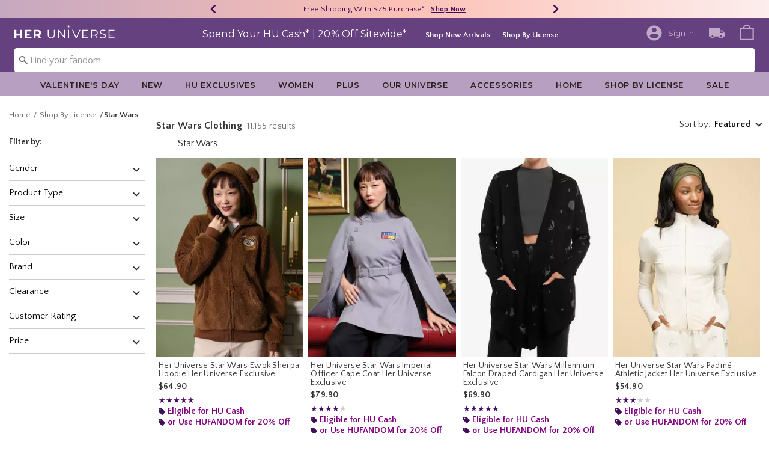

--- FILE ---
content_type: text/html;charset=UTF-8
request_url: https://www.heruniverse.com/shop-by-license/star-wars/?cm_sp=Homepage-_-Hero-_-StarWars
body_size: 77418
content:
    


    



    



    



    


    


<!DOCTYPE html>
<html lang="">
<head>
<!--[if gt IE 9]><!-->
<script>//common/scripts.isml</script>
<script defer type="text/javascript" src="/on/demandware.static/Sites-Heruniverse-Site/-/default/v1768997708736/js/main.js"></script>

    
        <script defer type="text/javascript" src="/on/demandware.static/Sites-Heruniverse-Site/-/default/v1768997708736/js/search.js"
            
            >
        </script>
    

    
        <script defer type="text/javascript" src="//apps.bazaarvoice.com/deployments/heruniverse/pdp/production/en_US/bv.js"
            
            >
        </script>
    

    
        <script defer type="text/javascript" src="/on/demandware.static/Sites-Heruniverse-Site/-/default/v1768997708736/js/utilBOPIS.js"
            
            >
        </script>
    

    
        <script defer type="text/javascript" src="/on/demandware.static/Sites-Heruniverse-Site/-/default/v1768997708736/js/storelocator.js"
            
            >
        </script>
    

    
        <script defer type="text/javascript" src="/on/demandware.static/Sites-Heruniverse-Site/-/default/v1768997708736/js/creditMessage.js"
            
            >
        </script>
    

<script type="text/javascript">
    window.gCaptchaCallBackcaptchaContactUsEnabled = function () {
        var key = document.querySelector('.captchaKey').value;
        var contactUsCaptcha = document.querySelector('#captchaContactUsEnabled');
        if (contactUsCaptcha) {
            var widgetContactUs = window.grecaptcha.render('captchaContactUsEnabled', {
                sitekey: key,
                theme: 'light'
            });
            window.widgetContactUs = widgetContactUs;
        }
    };
    window.gCaptchaCallBackcaptchaEmailSignupFooterEnabled = function () {
        var key = document.querySelector('.captchaKey').value;
        var footerCaptcha = document.querySelector('#captchaEmailSignupFooterEnabled');
        if (footerCaptcha) {
            var widgetFooter = window.grecaptcha.render('captchaEmailSignupFooterEnabled', {
                sitekey: key,
                theme: 'light'
            });
            window.widgetFooter = widgetFooter;
        }
    };
    window.gCaptchaCallBackcaptchaEmailSignupPopupEnabled = function () {
        var key = document.querySelector('.captchaKey').value;
        var popupCaptcha = document.querySelector('#captchaEmailSignupPopupEnabled');
        if (popupCaptcha) {
            var widgetPopup = window.grecaptcha.render('captchaEmailSignupPopupEnabled', {
                sitekey: key,
                theme: 'light'
            });
            window.widgetPopup = widgetPopup;
        }
    };
    window.gCaptchaCallBackcaptchaResetPwdFormEnabled = function () {
        var key = document.querySelector('.captchaKey').value;
        var resetPasswordFormCaptcha = document.querySelector('#captchaResetPwdFormEnabled');
        if (resetPasswordFormCaptcha) {
            var widgetResetPwdFormCaptcha = window.grecaptcha.render('captchaResetPwdFormEnabled', {
                sitekey: key,
                theme: 'light'
            });
            window.widgetResetPasswordFormCaptcha = widgetResetPwdFormCaptcha;
        }
    };
    window.gCaptchaCallBackcaptchaReqResetPwdEnabled = function () {
        var key = document.querySelector('.captchaKey').value;
        var resetPasswordCaptcha = document.querySelector('#captchaReqResetPwdEnabled');
        if (resetPasswordCaptcha) {
            var widgetResetCaptcha = window.grecaptcha.render('captchaReqResetPwdEnabled', {
                sitekey: key,
                theme: 'light'
            });
            window.widgetResetCaptcha = widgetResetCaptcha;
        }
    };
    window.gCaptchaCallBackcaptchaOrderStatusEnabled = function () {
        var key = document.querySelector('.captchaKey').value;
        var orderStatusCaptcha = document.querySelector('#captchaOrderStatusEnabled');
        if (orderStatusCaptcha) {
            var widgetOrderStatus = window.grecaptcha.render('captchaOrderStatusEnabled', {
                sitekey: key,
                theme: 'light'
            });
            window.widgetOrderStatus = widgetOrderStatus;
        }
    };
    window.gCaptchaCallBackgcaptchaGiftCardEnabled = function () {
        var key = document.querySelector('.captchaKey').value;
        var orderStatusCaptcha = document.querySelector('#captchaGiftCardEnabled');
        if (orderStatusCaptcha) {
            var widgetGiftCard = window.grecaptcha.render('captchaGiftCardEnabled', {
                sitekey: key,
                theme: 'light'
            });
            window.widgetGiftCard = widgetGiftCard;
        }
    };
    window.gCaptchaCallBackcaptchaLoginEnabled = function () {
    };
    window.gCaptchaCallBackcaptchaGCRedeemEnabled = function () {
    };
</script>

<!--<![endif]-->
<meta charset=UTF-8>

<meta http-equiv="x-ua-compatible" content="ie=edge">

<meta name="viewport" content="width=device-width, initial-scale=1">





    
        
        
            
        
            
        
            
                <title>Star Wars Clothes, Outfits &amp; Accessories | Her Universe Star Wars Collection</title>
                
            
        
        
    




    <!-- OneTrust Cookies Consent Notice start for heruniverse.com -->

<script src="https://cdn.cookielaw.org/scripttemplates/otSDKStub.js"  type="text/javascript" charset="UTF-8" data-domain-script="cbb27cf0-9fa5-4063-b938-41e04d192450" ></script>
<script type="text/javascript">
function OptanonWrapper() { }
</script>
<!-- OneTrust Cookies Consent Notice end for heruniverse.com -->
<script type="text/javascript">
    window.setTimeout(function() {
        if(document.getElementsByClassName("save-preference-btn-handler").length > 0) {
            console.log('OTPC Extension Loaded');
            var otSaveBtn = document.getElementsByClassName("save-preference-btn-handler")[0];
            var otRejectBtn = document.getElementsByClassName("ot-pc-refuse-all-handler")[0];
            if(otSaveBtn){
                otSaveBtn.addEventListener('click', function() {
                    setTimeout(function() {
                        window.location.reload();
                    }, 1000); //quick timeout so that the consent receipt can be sent and the cookie can be updated
                });
            }
            if(otRejectBtn){
                otRejectBtn.addEventListener('click', function() {
                    setTimeout(function() {
                        window.location.reload();
                    }, 1000); //quick timeout so that the consent receipt can be sent and the cookie can be updated
                });
            }
        }
    }, 6500);
</script>












    
        <meta name="description" content="Luke&hellip;we&rsquo;re not your father&ndash;but we do have *the best* Star Wars merch in the galaxy &#40;no Droids needed to get in&#41;. Shop Star Wars shirts, hoodies, &amp; more!">
    

    
        
    

    


    
        <meta name="robots" content="noindex, nofollow">
    

    

    


    

    

    






    <meta name="keywords" content="Commerce Cloud Storefront Reference Architecture"/>


<link rel="icon" type="image/svg+xml" href="/on/demandware.static/Sites-Heruniverse-Site/-/default/dw246df1a6/images/favicons/hu-favicon.svg" />

<link rel="alternate icon" href="https://www.heruniverse.com/favicon.ico" />

<link rel="stylesheet" href="/on/demandware.static/Sites-Heruniverse-Site/-/default/v1768997708736/css/global.css" />

    <link rel="stylesheet" href="/on/demandware.static/Sites-Heruniverse-Site/-/default/v1768997708736/css/search.css"  />



    <meta name="google-site-verification" content="q7ltrJ4L-Xs0ZukXRimtbAG_ZWR2VD_PsfIJwSGYXks" />









<script type="text/javascript">//<!--
/* <![CDATA[ (head-active_data.js) */
var dw = (window.dw || {});
dw.ac = {
    _analytics: null,
    _events: [],
    _category: "",
    _searchData: "",
    _anact: "",
    _anact_nohit_tag: "",
    _analytics_enabled: "true",
    _timeZone: "US/Pacific",
    _capture: function(configs) {
        if (Object.prototype.toString.call(configs) === "[object Array]") {
            configs.forEach(captureObject);
            return;
        }
        dw.ac._events.push(configs);
    },
	capture: function() { 
		dw.ac._capture(arguments);
		// send to CQ as well:
		if (window.CQuotient) {
			window.CQuotient.trackEventsFromAC(arguments);
		}
	},
    EV_PRD_SEARCHHIT: "searchhit",
    EV_PRD_DETAIL: "detail",
    EV_PRD_RECOMMENDATION: "recommendation",
    EV_PRD_SETPRODUCT: "setproduct",
    applyContext: function(context) {
        if (typeof context === "object" && context.hasOwnProperty("category")) {
        	dw.ac._category = context.category;
        }
        if (typeof context === "object" && context.hasOwnProperty("searchData")) {
        	dw.ac._searchData = context.searchData;
        }
    },
    setDWAnalytics: function(analytics) {
        dw.ac._analytics = analytics;
    },
    eventsIsEmpty: function() {
        return 0 == dw.ac._events.length;
    }
};
/* ]]> */
// -->
</script>
<script type="text/javascript">//<!--
/* <![CDATA[ (head-cquotient.js) */
var CQuotient = window.CQuotient = {};
CQuotient.clientId = 'bbpf-Heruniverse';
CQuotient.realm = 'BBPF';
CQuotient.siteId = 'Heruniverse';
CQuotient.instanceType = 'prd';
CQuotient.locale = 'default';
CQuotient.fbPixelId = '__UNKNOWN__';
CQuotient.activities = [];
CQuotient.cqcid='';
CQuotient.cquid='';
CQuotient.cqeid='';
CQuotient.cqlid='';
CQuotient.apiHost='api.cquotient.com';
/* Turn this on to test against Staging Einstein */
/* CQuotient.useTest= true; */
CQuotient.useTest = ('true' === 'false');
CQuotient.initFromCookies = function () {
	var ca = document.cookie.split(';');
	for(var i=0;i < ca.length;i++) {
	  var c = ca[i];
	  while (c.charAt(0)==' ') c = c.substring(1,c.length);
	  if (c.indexOf('cqcid=') == 0) {
		CQuotient.cqcid=c.substring('cqcid='.length,c.length);
	  } else if (c.indexOf('cquid=') == 0) {
		  var value = c.substring('cquid='.length,c.length);
		  if (value) {
		  	var split_value = value.split("|", 3);
		  	if (split_value.length > 0) {
			  CQuotient.cquid=split_value[0];
		  	}
		  	if (split_value.length > 1) {
			  CQuotient.cqeid=split_value[1];
		  	}
		  	if (split_value.length > 2) {
			  CQuotient.cqlid=split_value[2];
		  	}
		  }
	  }
	}
}
CQuotient.getCQCookieId = function () {
	if(window.CQuotient.cqcid == '')
		window.CQuotient.initFromCookies();
	return window.CQuotient.cqcid;
};
CQuotient.getCQUserId = function () {
	if(window.CQuotient.cquid == '')
		window.CQuotient.initFromCookies();
	return window.CQuotient.cquid;
};
CQuotient.getCQHashedEmail = function () {
	if(window.CQuotient.cqeid == '')
		window.CQuotient.initFromCookies();
	return window.CQuotient.cqeid;
};
CQuotient.getCQHashedLogin = function () {
	if(window.CQuotient.cqlid == '')
		window.CQuotient.initFromCookies();
	return window.CQuotient.cqlid;
};
CQuotient.trackEventsFromAC = function (/* Object or Array */ events) {
try {
	if (Object.prototype.toString.call(events) === "[object Array]") {
		events.forEach(_trackASingleCQEvent);
	} else {
		CQuotient._trackASingleCQEvent(events);
	}
} catch(err) {}
};
CQuotient._trackASingleCQEvent = function ( /* Object */ event) {
	if (event && event.id) {
		if (event.type === dw.ac.EV_PRD_DETAIL) {
			CQuotient.trackViewProduct( {id:'', alt_id: event.id, type: 'raw_sku'} );
		} // not handling the other dw.ac.* events currently
	}
};
CQuotient.trackViewProduct = function(/* Object */ cqParamData){
	var cq_params = {};
	cq_params.cookieId = CQuotient.getCQCookieId();
	cq_params.userId = CQuotient.getCQUserId();
	cq_params.emailId = CQuotient.getCQHashedEmail();
	cq_params.loginId = CQuotient.getCQHashedLogin();
	cq_params.product = cqParamData.product;
	cq_params.realm = cqParamData.realm;
	cq_params.siteId = cqParamData.siteId;
	cq_params.instanceType = cqParamData.instanceType;
	cq_params.locale = CQuotient.locale;
	
	if(CQuotient.sendActivity) {
		CQuotient.sendActivity(CQuotient.clientId, 'viewProduct', cq_params);
	} else {
		CQuotient.activities.push({activityType: 'viewProduct', parameters: cq_params});
	}
};
/* ]]> */
// -->
</script>
<!-- Demandware Apple Pay -->

<style type="text/css">ISAPPLEPAY{display:inline}.dw-apple-pay-button,.dw-apple-pay-button:hover,.dw-apple-pay-button:active{background-color:black;background-image:-webkit-named-image(apple-pay-logo-white);background-position:50% 50%;background-repeat:no-repeat;background-size:75% 60%;border-radius:5px;border:1px solid black;box-sizing:border-box;margin:5px auto;min-height:30px;min-width:100px;padding:0}
.dw-apple-pay-button:after{content:'Apple Pay';visibility:hidden}.dw-apple-pay-button.dw-apple-pay-logo-white{background-color:white;border-color:white;background-image:-webkit-named-image(apple-pay-logo-black);color:black}.dw-apple-pay-button.dw-apple-pay-logo-white.dw-apple-pay-border{border-color:black}</style>


    <script type="application/ld+json">
        {"@context":"http://schema.org/","@type":"BreadcrumbList","itemListElement":[{"@type":"ListItem","position":1,"name":"Home","item":"https://www.heruniverse.com"},{"@type":"ListItem","position":2,"name":"Shop By License","item":"https://www.heruniverse.com/shop-by-license/"},{"@type":"ListItem","position":3,"name":"Star Wars","item":"https://www.heruniverse.com/shop-by-license/star-wars/"}]}
    </script>




<link rel="canonical" href="https://www.heruniverse.com/shop-by-license/star-wars/" />

</head>
<body>

<div class="page" data-action="Search-Show" data-querystring="cgid=shop-by-license-star-wars&amp;cm_sp=Homepage-_-Hero-_-StarWars" >
<div class="dark-body"></div>


<header class="header header-wrapper search-main-home-head">
    <input type="hidden" name="captchaKey" class="captchaKey" value="6LdasBsTAAAAAJ2ZY_Z60WzgpRRgZVKXnqoad77Y">
    <a href="#maincontent" class="skip" aria-label="Skip to main content">Skip to main content</a>
<a href="#footercontent" class="skip" aria-label="Skip to footer content">Skip to footer content</a>

    <nav class="headerMain-nav">
        <div class="header-top__wrapper js-header">

                <div class="header_topcontainer no-gutters justify-content-between">

                    
                    <div id="header-eyebrow" class="header-top__eyebrow d-flex col-12 justify-content-center align-items-center mt-0 px-0 ">
                        <div class="header-top__eyebrow-desktop">
                            
	 


	

<div class="html-slot-container toggleExpandContent">


<style>
	/* eyebrow banner background color setup here */
	.eyebrow-banner-background {
	   background: linear-gradient(90deg, #C6A8C0 0%, #FCC0B5 52.08%, #FCEEED 100%);
	}

	/* eyebrow banner arrow(Carats) color setup here */
	.header-top__eyebrow-desktop .eyebrow-banner-background .slick-arrow svg {
	   fill: #420D59;
	}

	/* eyebrow banner text color setup here */
	.header-top__eyebrow-desktop .eyebrow-banner-background .carousel-eyebrow-item p {
	   color: #420D59;
	}

	/* eyebrow banner link(shop now) color setup here */
	div.header-top__eyebrow-desktop .header-eyebrow-message .carousel-eyebrow-item a {
	   color: #420D59;
       font-size: 12px;
       font-family:'Quattrocento Sans', sans-serif;
	}
	.header-top__eyebrow-desktop .header-eyebrow-message .carousel-eyebrow-item  p {
		display: block;
		white-space: nowrap;
		overflow: hidden;
		text-overflow: ellipsis;
		font-size: 13px;
		font-weight: 400;
		line-height: 16px;
		text-transform: capitalize;
                font-family: 'Quattrocento Sans', sans-serif;
	}

	.header-top__eyebrow-desktop .carousel-eyebrow-item {
		transition: transform 2.6s ease-in-out;
	}

	.header-eyebrow-message .carousel-eyebrow {
		width: 100%;
		margin: 0 auto;
		max-width: 600px;

		@media (max-width: 767px) {
			width: 100%;
			max-width: 100%;
		}
	}
	.header-top__eyebrow-desktop .header-eyebrow-message .carousel-eyebrow-item  a {
                 font-weight:600;
                font-size:13px;
	}
	
        .carousel-eyebrow-inner{
          display: flex;
          align-items: center;
        }
     
	.header-eyebrow-message .slick-arrow {
		font-size: 30px;
        line-height: 0;
		cursor: pointer;
				background: transparent;
                border: 0;						
                @media (max-width: 767px) {
                      padding-left: 10px;
                      padding-right: 10px;
                    
                }
	} 
   .header-top__eyebrow-desktop{
            padding: 0;
    }

</style>
                

<div class="header-eyebrow-message eyebrow-banner-background">
	<div id="eyebrow-banner eyebrow" class="carousel-eyebrow slide" data-ride="carousel-eyebrow" data-interval="3000">
		<div class="carousel-eyebrow-inner " role="toolbar">
			<div class="carousel-eyebrow-item link-text text-center px-4 py-2 active">
                <p class="text-center mb-0">
                40% - 70% Off Clearance* &nbsp;
                <span>
                <a class="text--reg" aria-label="40% - 70% Off Clearance"
					href="/sale/?cm_sp=Homepage-_-Eyebrow-_-40To70OffClearance" target="_blank" title="Shop Now"
					alt="Shop Now">
						Shop Now
					</a></span></p>
            </div>
      <div class="carousel-eyebrow-item link-text text-center px-4 py-2 active">
                <p class="text-center mb-0">
                Free Shipping With $75 Purchase* &nbsp;
                <span>
                <a class="text--reg" aria-label="Free Shipping With $75 Purchase"
					href="/shop-by-license/?cm_sp=Homepage-_-Eyebrow-_-Shipping" target="_blank" title="Shop Now"
					alt="Shop Now">
						Shop Now
					</a></span></p>
            </div>
		</div>
	</div>
</div>


</div> 
	
                        </div>
                        <div class="header-top__eyebrow-mobile">
                            
	 


	

<div class="html-slot-container toggleExpandContent">


<style>
	/* eyebrow banner background color setup here */
    @media (max-width: 992px){
        .eyebrow-banner-background {
        background: linear-gradient(90deg, #C6A8C0 0%, #FCC0B5 52.08%, #FCEEED 100%);
        }

        /* eyebrow banner arrow(Carats) color setup here */
        .header-top__eyebrow-mobile .eyebrow-banner-background .slick-arrow svg {
        fill: #420D59;
        }

        /* eyebrow banner text color setup here */
        .header-top__eyebrow-mobile .eyebrow-banner-background .carousel-eyebrow-item p {
        color: #420D59;
        }

        /* eyebrow banner link(shop now) color setup here */
        div.header-top__eyebrow .header-top__eyebrow-desktop .header-eyebrow-message a, 
        div.header-top__eyebrow .header-top__eyebrow-mobile .header-eyebrow-message a {
        color: #420D59;
        font-size: 13px; 
        font-weight: 600;
        }
        .header-top__eyebrow-mobile .header-eyebrow-message p {
            display: block;
            white-space: nowrap;
            overflow: hidden;
            text-overflow: ellipsis;
            font-size: 13px;
            line-height: 16px;
            font-family:'Quattrocento Sans', sans-serif;
        }

        .header-top__eyebrow-mobile .carousel-eyebrow-item {
            transition: transform 2.6s ease-in-out;
        }

        .header-eyebrow-message .carousel-eyebrow {
            width: 100%;
            margin: 0 auto;
            max-width: 600px;
        }
        .header-top__eyebrow-mobile .header-eyebrow-message a {
                    font-weight:bold;
                    font-family:'Quattrocento Sans', sans-serif;
                    font-size:13px;
        }
        
            .carousel-eyebrow-inner{
            display: flex;
            align-items: center;
            }
        

    .header-top__eyebrow-mobile {
                padding: 0;
        }
    .header-top__eyebrow{
    padding:0;
    }
    }
    @media (max-width: 767px) {
        #header-eyebrow{
            height:28px;
        }
        .header-eyebrow-message .carousel-eyebrow {
            width: 100%;
            max-width: 100%;
        }
        .header-eyebrow-message .slick-arrow {
            padding-left: 10px;
            padding-right: 10px;
        }
    }
</style>
                

<div class="header-eyebrow-message eyebrow-banner-background d-lg-none">
	<div id="eyebrow-banner eyebrow" class="carousel-eyebrow slide" data-ride="carousel-eyebrow" data-interval="3000">
		<div class="carousel-eyebrow-inner " role="toolbar">
      <div class="carousel-eyebrow-item link-text text-center px-4 py-2 active">
        <p class="text-center mb-0">
                    40% - 70% Off Clearance* &nbsp;
                    <span>
                    <a class="text--reg" aria-label="40% - 70% Off Clearance"
					href="/sale/?cm_sp=Homepage-_-Eyebrow-_-40To70OffClearance" title="Shop Now"
					alt="Shop Now">
						Shop Now
  </a></span></p>
    </div>
			<div class="carousel-eyebrow-item link-text text-center px-4 py-2 active">
                <p class="text-center mb-0">
            Free Shipping Over $75* &nbsp;
                    <span>
                    <a class="text--reg" aria-label="Free Shipping With $75 Purchase"
					href="/shop-by-license/?cm_sp=Homepage-_-Eyebrow-_-Shipping" title="Shop Now"
					alt="Shop Now">
						Shop Now
					</a></span></p>
            </div>
		</div>
	</div>
</div>


</div> 
	
                        </div>
                    </div>

                    <div class="navbar-menu-logo-cart d-flex justify-content-center w-100 px-2 px-md-3 px-lg-0  py-md-1 py-lg-0">
                        <div class="navbar-toggler mobile-nav d-lg-none  py-md-2 mt-md-0 col-1 mobile-middle--flex-1 mr-auto" role="button" tabindex="0" type="button" aria-label="Toggle navigation">
                        
                            
                                <div class="mobile-nav__icon-wrapper d-flex justify-content-start pl-2">
                                <input id="navi-toggle" type="checkbox" class="js-mobile-nav-toggle mobile-nav__checkbox push-menu__checkbox">
                                <label for="navi-toggle" class="mobile-nav__button m-0 p-0">
                                    <span></span>
                                    <span></span>
                                    <span></span>
                                    <span></span>
                                </label>
                            </div>
                                                        
                            
                        </div>
                        <div class="header-container-max js_header-container-max">
                            <div class="primary-logo d-flex  align-items-center col-lg-4 justify-content-lg-start pl-lg-4 pl-1 py-md-0 py-2 mb-lg-0 mb-1">
                                <a class="logo-home py-lg-0 mb-lg-1 py-1" href="/hpredirect">
<span class="sr-only">Redirect to Her Universe Home Page</span>
    <picture class="logo-picture">
            <img class="hidden-md-down" src="/on/demandware.static/Sites-Heruniverse-Site/-/default/dw0f8b66c3/images/heruniverse-logo.svg"
                alt="Her Universe" />
            <source media="(min-width: 768px)" srcset="/on/demandware.static/Sites-Heruniverse-Site/-/default/dw0f8b66c3/images/heruniverse-logo.svg" alt="Her Universe" />
            <img class="d-lg-none" src="/on/demandware.static/Sites-Heruniverse-Site/-/default/dw0f8b66c3/images/heruniverse-logo.svg"
                alt="Her Universe" />
    </picture>
</a>
<a class="logo-home-minified py-lg-2" href="/hpredirect" style="display: none;">
    <picture class="logo-picture-minified">            
            <img class="d-lg-none d-md-none" src="/on/demandware.static/Sites-Heruniverse-Site/-/default/dw37de6003/images/HU-logo-minified.svg" alt="Her Universe"/>
            <img class="d-none d-md-block d-lg-none logo-tablet" src="/on/demandware.static/Sites-Heruniverse-Site/-/default/dw0f8b66c3/images/heruniverse-logo.svg" alt="Her Universe" style="width: 168px; height: 24px;"/>
    </picture>
</a>
                            </div>

                            <div class="d-none d-lg-block w-100 col-xl-6 col-lg-6">
                                



<div class="header-bottom header-bottom-desktop w-100 p-0 mx-0 position-relative" role="banner">
    <div class="header-bottom__banner d-flex justify-content-center position-relative">
        <div class="w-100 content desktop d-lg-block d-none">
            
	 


	

<div class="html-slot-container toggleExpandContent">


<div class="html-slot-container">
  <!-- Countdown Timer Non Black Background Non White Text -->
  <!--CountDown Timer Black Background / White Text-->
  <style type="text/css">
    #clockdiv {
      background-color:#664180;
      border: none;
    }

    #clockdiv .promo-msg {
        color: #ffffff;
      font-family: 'Montserrat', sans-serif;
    }
 #clockdiv .details  a{
  font-family: 'Quattrocento Sans' ,sans-serif;
 text-decoration:underline;
font-size:13px;
font-weight: 600;
}
    #clockdiv .promo-msg {
      font-size: 16px;
      font-weight:normal;
      text-decoration: none;
    }
    
    #clockdiv .global-msg {
        max-width: fit-content !important;
    }

    #clockdiv .promo-msg a:hover {
      text-decoration: none!important;
    }

    #clockdiv .time .hours,
    #clockdiv .time .minutes,
    #clockdiv .time .seconds,
    #clockdiv .colon p {
      font-size: 24px;
      color: #ffffff;
     font-weight:bold;
     font-family: 'Quattrocento Sans' ,  sans-serif;;
    }

    #clockdiv .time .timeLabel {
      font-size: 24px;
      color: #666666;
    }

    @media only screen and (max-width: 991px) {
      #clockdiv {
      background-color: #C0A9C8;
     
    }

    #clockdiv .time .hours,
    #clockdiv .time .minutes,
    #clockdiv .time .seconds,
    #clockdiv .colon p {
      font-size: 27px;
      color: #333333;
     font-weight:bold;
    }
      #clockdiv .promo-msg {
        font-size: 14px;
        font-weight: bold;
        text-decoration: none;
       color: #333333;
      }

      #clockdiv .promo-msg a {
        font-size: 13px;
        font-weight: normal;
        text-decoration: underline;
      }

      #clockdiv .promo-msg a:hover {
        text-decoration: none!important;
      }
      #clockdiv .promo-msg a{
       color: #333333;
      }
    }
  </style>
  <!--DESKTOP-->
  <div class="container-fluid px-0 mb-lg-1 d-flex justify-content-center" id="clockdiv">
    <div class="row justify-content-center align-items-center py-lg-0 py-1">
        <div id="hupromoMessage" style="display: flex; align-items: center; justify-content: center;"> <!--Added div with ID="hupromoMessage"-->																																			 
      <div class="col-lg-auto col-xl-auto mb-lg-0 pt-2 global-msg">
        <p
          class="mb-0 text-center promo-msg"
        >
        Spend Your HU Cash* | 20% Off Sitewide*
        </p>
      </div>

      <div class="col-auto row pt-lg-2" id="timerDiv" tabindex="1">
        <div class="col-auto time px-1">
          <p class="hours mb-0 text-center font-weight-bold" style="line-height: 32px;">85</p>

        </div>

        <div class="col-auto colon px-0 mx-0">
          <p class="mb-0" style="line-height: 32px;">:</p>
        </div>

        <div class="col-auto time px-1">
          <p class="minutes mb-0 text-center font-weight-bold" style="line-height: 32px;">01</p>

        </div>

        <div class="col-auto colon px-0 mx-0">
          <p class="mb-0" style="line-height: 32px;">:</p>
        </div>

        <div class="col-auto time px-1">
          <p class="seconds mb-0 text-center font-weight-bold" style="line-height: 32px;">17</p>

         
        </div>
      </div>
    </div>								   
  <div class="details d-lg-block px-lg-2 pt-lg-2">
<a class="px-2 p" aria-labelledby="hupromoMessage" alt="20% Off Sitewide" href="/new/?cm_sp=Homepage-_-GlobalBanner-_-ShopNewArrivals" style="text-decoration: underline;" title="Shop New Arrivals"
            >Shop New Arrivals</a>
			<a class="px-2 p" aria-labelledby="hupromoMessage" alt="20% Off Sitewide" href="/shop-by-license/?cm_sp=Homepage-_-GlobalBanner-_-ShopByLicense" style="text-decoration: underline;" title="Shop By License"
            >Shop By License</a>
</div>
    </div>
  </div>
  <!--End CountDown--><!--START DESKTOP COUNTDOWN SCRIPT--><!--START DESKTOP COUNTDOWN SCRIPT-->
  <script>
    var runTimer;
    var deadline = "December 01 2025 23:59:59 UTC-0800";

    var countdownTimer = function (callback) {
      var t = Date.parse(deadline) - Date.parse(new Date());
      var seconds = Math.floor((t / 1000) % 60);
      var minutes = Math.floor((t / 1000 / 60) % 60);
      var hours = Math.floor(t / (1000 * 60 * 60));

      var clock = document.getElementById("clockdiv");
      var hoursSpan = clock.querySelector(".hours");
      var minutesSpan = clock.querySelector(".minutes");
      var secondsSpan = clock.querySelector(".seconds");

      hoursSpan.innerHTML = ("0" + hours).slice(-2);
      minutesSpan.innerHTML = ("0" + minutes).slice(-2);
      secondsSpan.innerHTML = ("0" + seconds).slice(-2);

      if (t <= 0) {
        document.getElementById("timerDiv").style.display = "none";
      } else {
        runTimer = requestAnimationFrame(countdownTimer);
      }
    };

    // request animation frame on render
    runTimer = requestAnimationFrame(countdownTimer);
  </script>
</div>


</div> 
	
        </div>
        
    </div>
</div>
                            </div>
                            <a href="#" class="d-flex d-lg-none ma-login ma-login__mobile" id="myaccount" aria-haspopup="true" data-toggle="modal" data-target="#accountModal" role="button" aria-label="My Account" title="My Account">
                                <div class="user-badge__mobile user-badge"></div>
                            </a>
                            <div class="header-top__desktop-right d-flex justify-self-end align-self-center col-lg-xl-custom-3-1 justify-content-lg-end pr-lg-3 justify-content-end" >
                                
                                
                                <div class="d-flex align-items-center justify-content-end">
                                    
                                        <div class="account-login pr-lg-4 mr-0">
                                            
 <input type="hidden" class = "refresh-csrf-token" name="csrf_token" value="AYg0hAjuiJrZnQJfB40CJ2m9lU7chd-waR2tmD7bUsRBVCIWnqWieoYAm0_nEQ9IpYSMQGHB7ijGEW6iy_NiXkXa-5BsGlptZnOiYY1Rj4sAejF1Kk6WrhRBfnGVwo-NiIq27B9Qj9d3jLA0SCq7GLcdYC4zFh1jPM_fZTbmQtGLb3xvdbA="/>


    <div class="user d-flex">
        <a href="https://www.heruniverse.com/login" class="user-account ma-login ma-login__link" tabindex="0" data-toggle="" data-target="" role="button" aria-label="Login to your account" >
            <svg class="icon-account" data-name="Layer 1" xmlns="http://www.w3.org/2000/svg" viewBox="0 0 24 24">
    <defs><style>.outer{fill:none;}</style></defs>
    <title>Sign In/My Account</title>
    <path class="inner" d="M12,2A10,10,0,1,0,22,12,10,10,0,0,0,12,2Zm0,3A3,3,0,1,1,9,8,3,3,0,0,1,12,5Zm0,14.2A7.2,7.2,0,0,1,6,16c0-2,4-3.08,6-3.08S18,14,18,16A7.2,7.2,0,0,1,12,19.2Z"/><path class="outer" d="M0,0H24V24H0Z"/>
</svg>
            <div class="user-badge__desktop user-badge"></div>
            <span class="user-message sign-in-text hidden-md-down font-weight-normal">Sign In</span>
        </a>
    </div>

<div class="header-login-popup header-popup d-none">
    <div class="wishlist-login-popup">
    <p class="login-wishlist-text header-text pt-lg-1">
        Sign in to save products to your wishlist.
    </p>
    <div class="wishlist-login-button header-button px-lg-3">
        <a href="https://www.heruniverse.com/login" class="btn btn-secondary btn-block" role="button">     
            Sign In
        </a>
    </div>
    <div class="wishlist-create-account pt-2">
        <a href="/login?action=register" class="text-decoration-underline" role="button">
            Create an account
        </a>
    </div>
</div>
</div>
<div class="header-wishlist-popup header-popup d-none">
    <div class="wishlist-popup">
    <p class="wishlist-text header-text pt-lg-2">
        Added to wishlist!
    </p>
    <div class="wishlist-view-button header-button px-lg-2">
        <a href="/wishlist" class="btn btn-secondary btn-block" role="button">     
            View Wishlist
        </a>
    </div>
</div>
</div>
<script type="text/javascript">



window.PresaleToolResource = {"tooltipContent":"<p>Credit card charged once merchandise ships. Standard shipping rates apply. Will receive notice and opportunity to cancel if shipping delayed. Limitations apply if shipping delayed.</p>\r\n<br>\r\n<p>This is an estimated shipping date and subject to change due to possible manufacturer delays.</p>\r\n<br>\r\n<p>Presale/Backordered items do not qualify for Free Standard Shipping.</p>","tooltipContentStatus":true,"tooltipUrl":"https://www.heruniverse.com/presale-tooltip-details.html"};
(function(app){
window.Constants = {"AVAIL_STATUS_IN_STOCK":"IN_STOCK","AVAIL_STATUS_PREORDER":"PREORDER","AVAIL_STATUS_BACKORDER":"BACKORDER","AVAIL_STATUS_NOT_AVAILABLE":"NOT_AVAILABLE"};
window.Resources = {"I_AGREE":"I Agree","CLOSE":"Close","SHIP_QualifiesFor":"This shipment qualifies for","CC_LOAD_ERROR":"Couldn't load credit card!","REG_ADDR_ERROR":"Couldn't Load Address","VERIFY_TITLE":"Verify Your Address","BONUS_PRODUCT":"Bonus Product","BONUS_PRODUCTS":"Bonus Product(s)","SELECT_BONUS_PRODUCTS":"Select {0} Bonus Product(s)","SELECT_BONUS_PRODUCT":"Select","BONUS_PRODUCT_MAX":"The maximum number of bonus products have been selected.  Please remove one in order to add additional bonus products.","BONUS_PRODUCT_TOOMANY":"You have selected too many bonus products. Please change the quantity.","SIMPLE_SEARCH":"Enter Keyword or Item #","SUBSCRIBE_EMAIL_DEFAULT":"Email Address","CURRENCY_SYMBOL":"$","MISSINGVAL":"Please Enter {0}","SERVER_ERROR":"Server connection failed!","MISSING_LIB":"jQuery is undefined.","BAD_RESPONSE":"Bad response, Parser error","REQUIRED_FIELD":"This field is required.","INVALID_PHONE":"Please provide a valid phone number.","INVALID_EMAIL":"Please provide a valid email address.","REMOVE":"Remove","QTY":"Qty","EMPTY_IMG_ALT":"Remove","COMPARE_BUTTON_LABEL":"Compare Items","COMPARE_CONFIRMATION":"This will remove the first product added to compare.  Is that OK?","COMPARE_REMOVE_FAIL":"Unable to remove item from list","COMPARE_ADD_FAIL":"Unable to add item to list","ADD_TO_CART_FAIL":"Unable to add item '{0}' to cart ","REGISTRY_SEARCH_ADVANCED_CLOSE":"Close Advanced Search","GIFT_CERT_INVALID":"The entered gift card information is not valid.","GIFT_CERT_BALANCE":"Your current gift certificate balance is ","GIFT_CERT_AMOUNT_INVALID":"Gift Certificate can only be purchased with a minimum of 5 and maximum of 5000","GIFT_CERT_CODE_MISSING":"The entered gift card information is not valid.","GIFT_CERT_MISSING":"The entered gift card information is not valid.","GIFT_CERT_PIN_MISSING":"Please enter the PIN on the gift certificate.","INVALID_OWNER":"This appears to be a credit card number.  Please enter the name of the credit card owner.","INVALID_CARD_OWNER":"Please provide a Name On Card","INVALID_CARD_NUMBER":"Please provide a Card Number","INVALID_CVN_NUMBER":"Please provide a Security Code","INVALID_EXP_DATE":"Please provide an Expiration Date","INVALID_CHARACTERS":"These special characters are not allowed (!#$%^&*()_+).","INVALID_CHARACTERS_OR_NUMBERS":"Numbers and these special characters are not allowed (!#$%^&*()_+).","COUPON_CODE_MISSING":"Please Enter a Promo Code","COOKIES_DISABLED":"Your browser currently is not set to accept Cookies. Please turn it on or check if you have another program set to block cookies.","BML_AGREE_TO_TERMS":"You must agree to the terms and conditions","CHAR_LIMIT_MSG":"You have {0} characters left out of {1}","CONFIRM_DELETE":"Do you want to remove this {0}?","TITLE_GIFTREGISTRY":"gift registry","TITLE_ADDRESS":"address","TITLE_CREDITCARD":"credit card","SERVER_CONNECTION_ERROR":"Server connection failed!","IN_STOCK_DATE":"EXPECTED TO SHIP BY {0}","ITEM_STATUS_NOTAVAILABLE":"Out of stock","INIFINITESCROLL":"Show All","STORE_NEAR_YOU":"What's available at a store near you","SELECT_STORE":"Select Store","SELECTED_STORE":"Selected Store","PREFERRED_STORE":"Preferred Store","SET_PREFERRED_STORE":"Set Preferred Store","ENTER_ZIP":"Enter Zip Code","INVALID_ZIP":"Please enter a valid Zip Code","SEARCH":"Search","CHANGE_LOCATION":"Change Location","CONTINUE_WITH_STORE":"Continue with preferred store","CONTINUE":"Continue","SEE_MORE":"See More Stores","SEE_LESS":"See Less Stores","SIGNUP_PLACEHOLDER":"Enter Your Email","SIGNUP_INVALID_ADDRESS":"Please enter a valid email address.","SIGNUP_THANKS":"Thanks for signing up!","US_INVALID_ZIPCODE":"Zip code must be in 99999 or 99999-9999 format.","CA_INVALID_ZIPCODE":"Postal code must be in A9A 9A9 format.","INT_INVALID_ZIPCODE":"Zip code must contain only alphanumeric symbols and be 3-10 chars long. ","STORELOCATOR_MILES":"away","PLEACE_CHOOSE_STORE":"Please Choose a Store","INVALID_BIRTH_DATE":"The birthday entered cannot be a future date","MISMATCH_PASSWORD":"Does not match password","MISMATCH_EMAIL":"Please enter the same value again.","INVALID_FIRSTNAME_VALUE":"Please provide a valid First Name","INVALID_LASTNAME_VALUE":"Please provide a valid Last Name","INVALID_COUNTRY_VALUE":"Please select a valid Country","INVALID_ADDRESS_VALUE":"Please provide a valid Street Address","INVALID_CITY_VALUE":"Please provide a valid City","INVALID_STATE_VALUE":"Please select a valid State","INVALID_ZIP_VALUE":"Please provide a valid Zip Code","INVALID_PHONENUMBER_VALUE":"forms.address.phonenumber.invalid","INVALID_FIELD_VALUE":"Please enter a valid value","DELIVERY_STS":"Ready for pick up in 5-10 days","DELIVERY_UNAVAILABLE":"Unavailable","CHANGE_STORE":"View other stores","LIMITED_QUANTITY":"item(s) at selected store. Please adjust the quantity","STORE_UN_AVAILABLE_MSG":"One or more products in your bag is no longer available in the selected store for pickup and has been updated to ship it. You may review and choose a different store if any available to keep it store pickup.","ROUNDUP_APPLIED_AMT_MSG":"billing.yourdonationamt","CURBSIDE_NOTIFY_ERROR_MSG":"There was an error notifying the store. Please make sure you are connected to the internet and try again.","CURBSIDE_NOT_ALLOWED_ERROR_MSG":"Sorry, Curbside Pickup is not allowed at this time for this location. You can pick up your order at this location during these hours:  ","ESTIMATE_DELIVERY":"Estimated delivery for in-stock items:","SELECT_REGION":"Select...","INVALID_CREDITCARD_EXP_VALUE":"Please provide an Expiration Date","UNAVAILABLE_ONLINE":"Unavailable Online","SERVICE_ERR":"An error occurred while processing your request","ADDRESS_TWO":"Address Line 2","ADDRESS_LINE_TWO":"Address Line 2 (apt, unit, etc.)","ADDRESS_TWO_EXTRA":"apt, unit, etc.","PHONE_PLACEHOLDER":"(___) ___ - ____","ZIP_CODE_ERROR":"Please provide a ZIP Code","SECURITY_CODE_ERROR":"Please provide a Security Code","POSTAL_CODE_ERROR":"Please provide a Postal Code","ZIP_CODE_TEXT":"Zip Code","POSTAL_CODE_TEXT":"Postal Code","ADDBAG_CHECKOUT":"CHECKOUT","ADDBAG_LINK":"Shopping Bag","REVIEW_ORDER_TITLE":"Review Order","CHOOSE_STORE":"Try choosing another store.","MILES":"miles","SHIP_TO_ME":"Ship to Me","STORES_NOT_FOUND":"Please enter a different city and state or zip code and try again.","SUCCESS_STATUS_MESSAGE":"Item is added into the Shopping Bag successfully","HOT_CASH_LUNCH_MONEY":"account.rewards.history.hclm","IN_STOCK":"In Stock","QTY_IN_STOCK":"{0} Item(s) In Stock","PREORDER":"PRESALE","QTY_PREORDER":"{0} item(s) are available for pre-order.","REMAIN_PREORDER":"{0} item(s) will be coming soon and ready to ship. The remaining items are currently not available. Please adjust the quantity before checkout.","BACKORDER":"Backorder","QTY_BACKORDER":"Backorder {0} item(s)","REMAIN_BACKORDER":"{0} item(s) will be coming soon and ready to ship. The remaining items are currently not available. Please adjust the quantity before checkout.","NOT_AVAILABLE":"Out of stock","REMAIN_NOT_AVAILABLE":"{0} items are in stock and ready to ship. The remaining items are currently not available. Please adjust the quantity before checkout."};
window.Urls = {"appResources":"https://www.heruniverse.com/on/demandware.store/Sites-Heruniverse-Site/default/Resources-Load","pageInclude":"https://www.heruniverse.com/on/demandware.store/Sites-Heruniverse-Site/default/Page-Include","continueUrl":"https://www.heruniverse.com/on/demandware.store/Sites-Heruniverse-Site/default/Account-Header","staticPath":"https://www.heruniverse.com/on/demandware.static/Sites-Heruniverse-Site/-/default/v1768997708736/","addGiftCert":"https://www.heruniverse.com/giftcertpurchase","minicartGC":"https://www.heruniverse.com/on/demandware.store/Sites-Heruniverse-Site/default/GiftCert-ShowMiniCart","addProduct":"https://www.heruniverse.com/on/demandware.store/Sites-Heruniverse-Site/default/Cart-AddProduct","minicart":"https://www.heruniverse.com/on/demandware.store/Sites-Heruniverse-Site/default/Cart-MiniAddProduct","cartShow":"https://www.heruniverse.com/cart","giftRegAdd":"https://www.heruniverse.com/on/demandware.store/Sites-Heruniverse-Site/default/Address-GetAddressDetails?addressID=","paymentsList":"https://www.heruniverse.com/wallet","addressesList":"https://www.heruniverse.com/addressbook","wishlistAddress":"https://www.heruniverse.com/on/demandware.store/Sites-Heruniverse-Site/default/Wishlist-SetShippingAddress","deleteAddress":"https://www.heruniverse.com/on/demandware.store/Sites-Heruniverse-Site/default/Address-Delete","getProductUrl":"https://www.heruniverse.com/on/demandware.store/Sites-Heruniverse-Site/default/Product-Show","getBonusProducts":"https://www.heruniverse.com/on/demandware.store/Sites-Heruniverse-Site/default/Product-GetBonusProducts","addBonusProduct":"https://www.heruniverse.com/on/demandware.store/Sites-Heruniverse-Site/default/Cart-AddBonusProduct","getSetItem":"https://www.heruniverse.com/on/demandware.store/Sites-Heruniverse-Site/default/Product-GetSetItem","productDetail":"https://www.heruniverse.com/on/demandware.store/Sites-Heruniverse-Site/default/Product-Detail","getAvailability":"https://www.heruniverse.com/on/demandware.store/Sites-Heruniverse-Site/default/Product-GetAvailability","getVariationsUrl":"https://www.heruniverse.com/on/demandware.store/Sites-Heruniverse-Site/default/Product-Variation","getVariationsUrlControllers":"https://www.heruniverse.com/on/demandware.store/Sites-Heruniverse-Site/default/ProductMain-Variation","removeImg":"https://www.heruniverse.com/on/demandware.static/Sites-Heruniverse-Site/-/default/v1768997708736/images/interface/icon_remove.gif","searchsuggest":"https://www.heruniverse.com/on/demandware.store/Sites-Heruniverse-Site/default/Search-GetSuggestions","productNav":"https://www.heruniverse.com/on/demandware.store/Sites-Heruniverse-Site/default/Product-Productnav","summaryRefreshURL":"https://www.heruniverse.com/on/demandware.store/Sites-Heruniverse-Site/default/COBilling-UpdateSummary","billingSelectCC":"https://www.heruniverse.com/on/demandware.store/Sites-Heruniverse-Site/default/COBilling-SelectCreditCard","accountSelectCC":"https://www.heruniverse.com/on/demandware.store/Sites-Heruniverse-Site/default/PaymentInstruments-GetCardDetails","updateAddressDetails":"https://www.heruniverse.com/on/demandware.store/Sites-Heruniverse-Site/default/COShipping-UpdateAddressDetails","updateAddressDetailsBilling":"https://www.heruniverse.com/on/demandware.store/Sites-Heruniverse-Site/default/COBilling-UpdateAddressDetails","shippingStart":"https://www.heruniverse.com/on/demandware.store/Sites-Heruniverse-Site/default/COShipping-Start","shippingMethodsList":"https://www.heruniverse.com/on/demandware.store/Sites-Heruniverse-Site/default/COShipping-UpdateShippingMethodList","selectShippingMethodsList":"https://www.heruniverse.com/on/demandware.store/Sites-Heruniverse-Site/default/COShipping-SelectShippingMethod","resetPaymentForms":"https://www.heruniverse.com/on/demandware.store/Sites-Heruniverse-Site/default/COBilling-ResetPaymentForms","compareShow":"https://www.heruniverse.com/compare","compareAdd":"https://www.heruniverse.com/on/demandware.store/Sites-Heruniverse-Site/default/Compare-AddProduct","compareRemove":"https://www.heruniverse.com/on/demandware.store/Sites-Heruniverse-Site/default/Compare-RemoveProduct","compareEmptyImage":"https://www.heruniverse.com/on/demandware.static/Sites-Heruniverse-Site/-/default/v1768997708736/images/comparewidgetempty.png","giftCardCheckBalance":"https://www.heruniverse.com/on/demandware.store/Sites-Heruniverse-Site/default/COBilling-GetGiftCertificateBalance","addCoupon":"https://www.heruniverse.com/on/demandware.store/Sites-Heruniverse-Site/default/Cart-AddCouponJson","removeCoupon":"/on/demandware.store/Sites-Heruniverse-Site/default/Cart-RemoveCouponLineItem","updatePromosApplied":"https://www.heruniverse.com/on/demandware.store/Sites-Heruniverse-Site/default/COBilling-UpdatePromosApplied","powerReviewsFullJs":"https://www.heruniverse.com/on/demandware.static/-/Sites-heruniverse_storefront_en/default/v1768997708736/pwr/engine/js/full.js","powerReviewsZip":"https://www.heruniverse.com/on/demandware.static/-/Sites-heruniverse_storefront_en/default/v1768997708736","storeLocatorPage":"https://www.heruniverse.com/on/demandware.store/Sites-Heruniverse-Site/default/StoreInventory-Find","storesInventory":"https://www.heruniverse.com/on/demandware.store/Sites-Heruniverse-Site/default/StoreInventory-Inventory","storesLookup":"https://www.heruniverse.com/on/demandware.store/Sites-Heruniverse-Site/default/StoreInventory-Lookup","setPreferredStore":"https://www.heruniverse.com/on/demandware.store/Sites-Heruniverse-Site/default/StoreInventory-SetPreferredStore","getPreferredStore":"https://www.heruniverse.com/on/demandware.store/Sites-Heruniverse-Site/default/StoreInventory-GetPreferredStore","setZipCode":"https://www.heruniverse.com/on/demandware.store/Sites-Heruniverse-Site/default/StoreInventory-SetZipCode","getZipCode":"https://www.heruniverse.com/on/demandware.store/Sites-Heruniverse-Site/default/StoreInventory-GetZipCode","billing":"https://www.heruniverse.com/on/demandware.store/Sites-Heruniverse-Site/default/COBilling-Start","currencyConverter":"https://www.heruniverse.com/on/demandware.store/Sites-Heruniverse-Site/default/Currency-SetSessionCurrency","addEditAddress":"https://www.heruniverse.com/on/demandware.store/Sites-Heruniverse-Site/default/COShippingMultiple-AddEditAddressJSON","cookieHint":"https://www.heruniverse.com/on/demandware.store/Sites-Heruniverse-Site/default/Page-Include?cid=cookie_hint","categoryUrl":"https://www.heruniverse.com/search","eDialogRegister":"https://www.heruniverse.com/on/demandware.store/Sites-Heruniverse-Site/default/Home-RegisterEmail","isAccountExists":"https://www.heruniverse.com/on/demandware.store/Sites-Heruniverse-Site/default/Account-CheckAccount","isOnlineAccountExists":"https://www.heruniverse.com/on/demandware.store/Sites-Heruniverse-Site/default/Account-CheckOnlineAccount","checkPhoneNumber":"https://www.heruniverse.com/on/demandware.store/Sites-Heruniverse-Site/default/Account-CheckPhoneNumber","updateAddressOptions":"https://www.heruniverse.com/on/demandware.store/Sites-Heruniverse-Site/default/COShipping-UpdateAddressOptions","updatePaymentMethodSection":"https://www.heruniverse.com/on/demandware.store/Sites-Heruniverse-Site/default/COBilling-UpdatePaymentMethodSection","updateAddressList":"https://www.heruniverse.com/on/demandware.store/Sites-Heruniverse-Site/default/Address-UpdateAddressList","addLoyaltyReward":"https://www.heruniverse.com/on/demandware.store/Sites-Heruniverse-Site/default/CheckoutServices-AddRewardJson","removeLoyaltyReward":"https://www.heruniverse.com/on/demandware.store/Sites-Heruniverse-Site/default/CheckoutServices-RemoveRewardJson","wishlistPublicPrivate":"https://www.heruniverse.com/on/demandware.store/Sites-Heruniverse-Site/default/Wishlist-Refresh","wishlist":"https://www.heruniverse.com/wishlist","addToWishlist":"https://www.heruniverse.com/on/demandware.store/Sites-Heruniverse-Site/default/Wishlist-AddProduct","updateShippingType":"https://www.heruniverse.com/on/demandware.store/Sites-Heruniverse-Site/default/Cart-UpdateShippingType","roundUpTotal":"https://www.heruniverse.com/on/demandware.store/Sites-Heruniverse-Site/default/Donation-RoundUpTotal","cancelRoundUp":"https://www.heruniverse.com/on/demandware.store/Sites-Heruniverse-Site/default/Donation-CancelRoundUp","giftCardCheckBalanceTwo":"https://www.heruniverse.com/on/demandware.store/Sites-Heruniverse-Site/default/FirstData-CheckBalance","writePayeezyLog":"https://www.heruniverse.com/on/demandware.store/Sites-Heruniverse-Site/default/FirstData-WriteLog","clpAdd2Cart":"https://www.heruniverse.com/on/demandware.store/Sites-Heruniverse-Site/default/Product-CLPAdd2Cart","getQASInlineTypedownsUrl":"https://www.heruniverse.com/on/demandware.store/Sites-Heruniverse-Site/default/InlineTypeDown-GetCityState","getQASAutoCompleteUrl":"https://www.heruniverse.com/on/demandware.store/Sites-Heruniverse-Site/default/InlineTypeDown-GetAddressline1","getGuestRegistrationUrl":"https://www.heruniverse.com/on/demandware.store/Sites-Heruniverse-Site/default/Account-GuestAccount?guest=true","custServiceEmailSignup":"https://www.heruniverse.com/emailsignup","resendMobileOptIn":"https://www.heruniverse.com/on/demandware.store/Sites-Heruniverse-Site/default/SFMobileSubscription-ResendOptIn","returnToPos":"https://www.heruniverse.com/on/demandware.store/Sites-Heruniverse-Site/default/Cart-ReturnToPOS","ecBasketItemAction":"/on/demandware.store/Sites-Heruniverse-Site/default/Qubit-BasketItemAction","checkOrderObject":"/on/demandware.store/Sites-Heruniverse-Site/default/Order-CheckOrderObject","bopisDeliveryOptions":"https://www.heruniverse.com/on/demandware.store/Sites-Heruniverse-Site/default/Bopis-GetDeliveryOptions","bopisUpdateDelivery":"https://www.heruniverse.com/on/demandware.store/Sites-Heruniverse-Site/default/Bopis-UpdateDelivery","getSessionAuthToken":"/on/demandware.store/Sites-Heruniverse-Site/default/PayeezyAuthorize-SessionAuth","getCreditCardForm":"/on/demandware.store/Sites-Heruniverse-Site/default/PayeezyAuthorize-GetCreditCardForm","getAccountCreditCardForm":"/on/demandware.store/Sites-Heruniverse-Site/default/PayeezyAuthorize-GetAccountCreditCardForm","notifyCurbsidePickup":"https://www.heruniverse.com/on/demandware.store/Sites-Heruniverse-Site/default/CurbsidePickup-Notify","saveAddress":"https://www.heruniverse.com/on/demandware.store/Sites-Heruniverse-Site/default/Address-SaveAddress","getnearestStore":"https://www.heruniverse.com/on/demandware.store/Sites-Heruniverse-Site/default/Stores-GetNearestStores","paymentStage":"https://www.heruniverse.com/checkout?stage=payment","shippingStage":"https://www.heruniverse.com/checkout?stage=shipping","klarnaRefresh":"https://www.heruniverse.com/on/demandware.store/Sites-Heruniverse-Site/default/KlarnaPayments-RefreshSession","removeProductLineItem":"https://www.heruniverse.com/on/demandware.store/Sites-Heruniverse-Site/default/Cart-RemoveProductLineItem","shareWishlist":"https://www.heruniverse.com/on/demandware.store/Sites-Heruniverse-Site/default/Wishlist-GetShareList","subscribeUrl":"https://www.heruniverse.com/on/demandware.store/Sites-Heruniverse-Site/default/CheckoutServices-UserSubscription","subscribeEligiblityUrl":"https://www.heruniverse.com/on/demandware.store/Sites-Heruniverse-Site/default/CheckoutServices-CheckSubscriptionEligiblity","subscribeRetrieveUrl":"https://www.heruniverse.com/on/demandware.store/Sites-Heruniverse-Site/default/EmailSubscribe-subscribeGuestEmailCheck","unSubscribeUrl":"https://www.heruniverse.com/on/demandware.store/Sites-Heruniverse-Site/default/EmailSubscribe-unSubscribeGuestEmail","refreshURL":"https://www.heruniverse.com/on/demandware.store/Sites-Heruniverse-Site/default/Account-RefreshStorageData","refreshRewardsPageURL":"https://www.heruniverse.com/on/demandware.store/Sites-Heruniverse-Site/default/Account-RefreshStorageRewardsPage","loginURL":"https://www.heruniverse.com/login"};
window.SitePreferences = {"LISTING_INFINITE_SCROLL":false,"EFFICIENT_SCROLL":false,"LISTING_REFINE_SORT":true,"EMAIL_SIGNUP_TOGGLE":false,"COOKIE_EMAIL_SIGNUP":45,"EMAIL_BANNER_PAGE":2,"COOKIE_LEGACY_BANNER_ENABLE":false,"PAGE_SIZE":72,"EMAIL_SIGNUP_TIMEOUT":30000,"EMAIL_SIGNUP_SUCCESS_TIMOUT":20000,"STORE_PICKUP":false,"COOKIE_HINT":false,"FOOTER_EMAIL_SIGNUP_CAPTCHA":true,"POPUP_EMAIL_SIGNUP_CAPTCHA":false,"CAPTCHA_SITE_KEY":"6LdasBsTAAAAAJ2ZY_Z60WzgpRRgZVKXnqoad77Y","CAPTCHA_GC_REDEEM_ENABLED":true,"CAPTCHA_GC_REDEEM_ATTEMPTS":2,"MOBILE_CONNECT_ENABLED":false,"MOBILE_CONNECT_TRANS_OPTIN_ENABLED":false,"BR_SAYT_ENDPOINT":"https://suggest.dxpapi.com/api/v1/suggest/?account_id=7027&auth_key=nioxr4qve0rqzw7x&domain_key=heruniverse&request_type=suggest","BR_ENABLED":true,"BR_SUGGESTIONCOUNT":"5,4","BR_THEMATIC_URI":"/shop/","addToBagFromBrowseEnabled":false,"BRMinimumKey":"2","MPOS_DEEPLINK_PATH":null,"SITE_ID":"Heruniverse","PAYMENTJS_V2_ENABLED":true,"PAYMENT_V2_LIB_URL":"https://lib.paymentjs.firstdata.com/prod/client-2.0.0.js","CURBSIDE_ALLOWED_HOURS":null,"ENABLE_POQ_MOBILE_SESSION":false,"ENABLE_POQ_MOBILE_APP":false,"VALID_EMAIL_REGEX":"^([\\w.%+\\-\\']?)+[^\\W]@[\\w][-\\w]*(\\.[-\\w]+)*\\.(aero|AERO|arpa|ARPA|biz|BIZ|com|COM|coop|COOP|edu|EDU|gov|GOV|info|INFO|int|INT|mil|MIL|museum|MUSEUM|name|NAME|net|NET|org|ORG|pro|PRO|travel|TRAVEL|mobi|MOBI|[a-zA-Z][a-zA-Z])$","VALID_LOGIN_EMAIL_REGEX":"^[\\w.%?=_|`'\"~\\+\\-!\\$#\\^&\\*\\{\\}]+@[\\w.-]+\\.[\\w]{2,6}$","VALID_PHONE_REGEX":"^(\\+?1-? ?)?(\\([0-9]\\d{2}\\)|[0-9]\\d{2})? ?-?[0-9]\\d{2}? ?-?\\d{4}$","ENABLE_CART_WISHLIST":true,"REFINEMENTSWATCH":"{\n  \"default\": [\n    {\n      \"hexColor\": \"#CCCCCC\"\n    }\n  ],\n  \"silver\": [\n    {\n      \"hexColor\": \"#000\",\n      \"percentage\": \"0%\"\n    },\n    {\n      \"hexColor\": \"#A9A9A9\",\n      \"percentage\": \"40%\"\n    },\n    {\n      \"hexColor\": \"#fff\",\n      \"percentage\": \"50%\"\n    },\n    {\n      \"hexColor\": \"#A9A9A9\",\n      \"percentage\": \"60%\"\n    },\n    {\n      \"hexColor\": \"#000\",\n      \"percentage\": \"100%\"\n    }\n  ],\n  \"blue\": [\n    {\n      \"hexColor\": \"#76D1F4\",\n      \"percentage\": \"0%\"\n    },\n    {\n      \"hexColor\": \"#4E8AE5\",\n      \"percentage\": \"50%\"\n    },\n    {\n      \"hexColor\": \"#3A5AD7\",\n      \"percentage\": \"100%\"\n    }\n  ],\n  \"brown\": [\n    {\n      \"hexColor\": \"#E8C99C\",\n      \"percentage\": \"0%\"\n    },\n    {\n      \"hexColor\": \"#6C5946\",\n      \"percentage\": \"100%\"\n    }\n  ],\n  \"gold\": [\n    {\n      \"hexColor\": \"#FDF8BB\",\n      \"percentage\": \"0%\"\n    },\n    {\n      \"hexColor\": \"#EBC961\",\n      \"percentage\": \"100%\"\n    }\n  ],\n  \"green\": [\n    {\n      \"hexColor\": \"#C3F759\",\n      \"percentage\": \"0%\"\n    },\n    {\n      \"hexColor\": \"#5C9A3E\",\n      \"percentage\": \"100%\"\n    }\n  ],\n  \"grey\": [\n    {\n      \"hexColor\": \"#F3F3F3\",\n      \"percentage\": \"0%\"\n    },\n    {\n      \"hexColor\": \"#717171\",\n      \"percentage\": \"100%\"\n    }\n  ],\n  \"beige-tan\": [\n    {\n      \"hexColor\": \"#E9E3C7\",\n      \"percentage\": \"0%\"\n    },\n    {\n      \"hexColor\": \"#B8A355\",\n      \"percentage\": \"100%\"\n    }\n  ],\n  \"yellow\": [\n    {\n      \"hexColor\": \"#FBF4AE\",\n      \"percentage\": \"0%\"\n    },\n    {\n      \"hexColor\": \"#F2CD38\",\n      \"percentage\": \"100%\"\n    }\n  ],\n  \"red\": [\n    {\n      \"hexColor\": \"#D60000\",\n      \"percentage\": \"0%\"\n    },\n    {\n      \"hexColor\": \"#8D0000\",\n      \"percentage\": \"100%\"\n    }\n  ],\n  \"purple\": [\n    {\n      \"hexColor\": \"#7E6BEF\",\n      \"percentage\": \"0%\"\n    },\n    {\n      \"hexColor\": \"#86199D\",\n      \"percentage\": \"100%\"\n    }\n  ],\n  \"pink\": [\n    {\n      \"hexColor\": \"#E7A3C7\",\n      \"percentage\": \"0%\"\n    },\n    {\n      \"hexColor\": \"#C31C48\",\n      \"percentage\": \"100%\"\n    }\n  ],\n  \"orange\": [\n    {\n      \"hexColor\": \"#EAA727\",\n      \"percentage\": \"0%\"\n    },\n    {\n      \"hexColor\": \"#DC3006\",\n      \"percentage\": \"100%\"\n    }\n  ],\n  \"black\": [\n    {\n      \"hexColor\": \"#000000\"\n    }\n  ],\n  \"white\": [\n    {\n      \"hexColor\": \"#F8F8F8\"\n    }\n  ],\n  \"clear\": [\n    {\n      \"hexColor\": \"#F8F8F8\"\n    }\n  ],\n  \"ivory-cream\": [\n    {\n      \"hexColor\": \"#E0D3BB\"\n    }\n  ],\n  \"multi\": [\n    {\n      \"value\": \"img\",\n      \"cdn\": \"https://hottopic.a.bigcontent.io/v1/static/multicolor\"\n    }\n  ],\n\"shiny-gold\": [ \n    { \"hexColor\": \"#E8C99C\", \n\t  \"percentage\": \"0%\" \n\t}, \n    { \"hexColor\": \"#6C5946\", \n\t  \"percentage\": \"100%\" \n\t} \n  ],\n  \"metallic\": [\n    {\n      \"hexColor\": \"#B7B8CA\",\n      \"percentage\": \"0%\"\n    },\n    {\n      \"hexColor\": \"#FEFDF9\",\n      \"percentage\": \"50%\"\n    },\n    {\n      \"hexColor\": \"#B7B8CA\",\n      \"percentage\": \"100%\"\n    }\n  ],\n  \"neutral\": [\n    {\n      \"hexColor\": \"#FFFBF6\",\n      \"percentage\": \"0%\"\n    },\n    {\n      \"hexColor\": \"#C8B6A6\",\n      \"percentage\": \"100%\"\n    }\n  ]\n}","LAZYLOAD_PRODUCT_SIZE":"{\n    \"desktopTileLoad\": \"24\",\n    \"mobileTileLoad\": \"24\",\n    \"desktopTilesPerRow\": \"4\",\n    \"tabletTilesPerRow\": \"3\",\n    \"mobileTilesPerRow\": \"2\",\n    \"rowTileOffset\": \"2\"\n}","PLP_VARAINT_ENABLED":true,"MINIMUM_STOCK_LEVEL":"{\n\"WebMinStockLevel\": \"10\",\n\"BOPISMinStockLevel\": \"10\",\n\"WebLowstockMessageLevel\": \"5\",\n\"BOPISLowstockMessageLevel\": \"5\"\n}","maxOrderQty":5,"FREE_SHIP_ALERT_ENABLED":true,"FREE_SHIP_ALERT_ENABLED_MINI_CART":true,"FREE_SHIP_THRESHOLD_CONFIG":{"thresholds":{"threshold25":{"thresholdVal":25,"thresholdMsg":"Try Something New!","linkMsgLabel":"Shop New Arrivals","linkMsgURL":"/new/"},"threshold50":{"thresholdVal":50,"thresholdMsg":"Over halfway there!","linkMsgLabel":"Shop New Arrivals","linkMsgURL":"/new/"},"threshold75":{"thresholdVal":75,"thresholdMsg":"Almost there!","linkMsgLabel":"Shop New Arrivals","linkMsgURL":"/new/"},"threshold100":{"thresholdVal":100,"thresholdMsg":"YOUR ORDER SHIPS FREE"}}},"PRODUCT_DELIVERY_MSG":false,"RECENT_SEARCH_LIMIT":3,"PICKUP_RADIUS":25,"NEAR_BY_STORES":5,"MPR_PRODUCT":"{\n    \"recentlyViewNum\": \"5\",\n    \"recentlyViewDisplay\": \"true\",\n    \"topProdNum\": \"5\",\n    \"topProductDisplay\": \"true\"\n}","IMAGE_VIEWPORT_MAP":"{\n    \"images\":[\n       {\n          \"name\":\"tile_checkout_summary\",\n          \"image_param\":\"?$tile_checkout_summary$&fmt=auto\"\n       },\n       {\n          \"name\":\"tile_mega_menu\",\n          \"image_param\":\"?$tile_mega_menu$&fmt=auto\"\n       },\n       {\n          \"name\":\"tile_mega_menu_standard\",\n          \"image_param\":\"?$tile_mega_menu_standard$&fmt=auto\"\n       },\n       {\n          \"name\":\"tile_search_large\",\n          \"image_param\":\"?$tile_search_large$&fmt=auto\"\n       },\n       {\n          \"name\":\"tile_mega_menu_large\",\n          \"image_param\":\"?$tile_mega_menu_large$&fmt=auto\"\n       },\n       {\n          \"name\":\"tile_search_3up_standard\",\n          \"image_param\":\"?$tile_search_3up_standard$&fmt=auto\"\n       },\n       {\n          \"name\":\"tile_search_medium\",\n          \"image_param\":\"?$tile_search_3up_standard$&fmt=auto\"\n       },\n       {\n          \"name\":\"tile_search_mobile\",\n          \"image_param\":\"?$tile_search_mobile$&fmt=auto\"\n       },\n       {\n          \"name\":\"tile_carousel_small\",\n          \"image_param\":\"?$tile_carousel_small$&fmt=auto\"\n       },\n       {\n          \"name\":\"tile_search_4up_standard\",\n          \"image_param\":\"?$tile_search_4up_standard$&fmt=auto\"\n       },\n       {\n          \"name\":\"tile_search_3up_large\",\n          \"image_param\":\"?$tile_search_3up_large$&fmt=auto\"\n       },\n       {\n          \"name\":\"tile_search_small\",\n          \"image_param\":\"?$tile_search_small$&fmt=auto\"\n       },\n       {\n          \"name\":\"tile_clp_4up_standard\",\n          \"image_param\":\"?$tile_clp_4up_standard$&fmt=auto\"\n       },\n       {\n          \"name\":\"tile_clp_3up_standard\",\n          \"image_param\":\"?$tile_clp_3up_standard$&fmt=auto\"\n       },\n       {\n          \"name\":\"tile_clp_3up_large\",\n          \"image_param\":\"?$tile_clp_3up_large$&fmt=auto\"\n       },\n       {\n          \"name\":\"qv_hero_standard\",\n          \"image_param\":\"?$qv_hero_standard$&fmt=auto\"\n       },\n       {\n          \"name\":\"qv_hero_large\",\n          \"image_param\":\"?$qv_hero_large$&fmt=auto\"\n       },\n       {\n          \"name\":\"qv_thumbnail_standard\",\n          \"image_param\":\"?$qv_thumbnail_standard$&fmt=auto\"\n       },\n       {\n          \"name\":\"qv_thumbnail_large\",\n          \"image_param\":\"?$qv_thumbnail_large$&fmt=auto\"\n       },\n       {\n          \"name\":\"pdp_hero_standard\",\n          \"image_param\":\"?$pdp_hero_standard$&fmt=auto\"\n       },\n       {\n          \"name\":\"pdp_hero_large\",\n          \"image_param\":\"?$pdp_hero_large$&fmt=auto\"\n       },\n       {\n          \"name\":\"pdp_hero_medium\",\n          \"image_param\":\"?$pdp_hero_medium$&fmt=auto\"\n       },\n       {\n          \"name\":\"pdp_hero_small\",\n          \"image_param\":\"?$pdp_hero_small$&fmt=auto\"\n       },\n       {\n          \"name\":\"pdp_thumbnail_standard\",\n          \"image_param\":\"?$pdp_thumbnail_standard$&fmt=auto\"\n       },\n       {\n          \"name\":\"pdp_thumbnail_large\",\n          \"image_param\":\"?$pdp_thumbnail_large$&fmt=auto\"\n       },\n       {\n          \"name\":\"ps_carousel_image_standard\",\n          \"image_param\":\"?$ps_carousel_image_standard$&fmt=auto\"\n       },\n       {\n          \"name\":\"ps_carousel_image_large\",\n          \"image_param\":\"?$ps_carousel_image_large$&fmt=auto\"\n       },\n       {\n          \"name\":\"pdp_hero_zoom\",\n          \"image_param\":\"?$pdp_hero_zoom$&fmt=auto\"\n       },\n       {\n          \"name\":\"ps_hero_zoom\",\n          \"image_param\":\"?$ps_hero_zoom$&fmt=auto\"\n       },\n       {\n          \"name\":\"ps_hero_image_standard\",\n          \"image_param\":\"?$ps_hero_image_standard$&fmt=auto\"\n       },\n       {\n          \"name\":\"ps_hero_image_large\",\n          \"image_param\":\"?$ps_hero_image_large$&fmt=auto\"\n       },\n       {\n          \"name\":\"ps_hero_image_medium\",\n          \"image_param\":\"?$ps_hero_image_medium$&fmt=auto\"\n       },\n       {\n          \"name\":\"ps_hero_image_small\",\n          \"image_param\":\"?$ps_hero_image_small$&fmt=auto\"\n       },\n       {\n          \"name\":\"ps_product_image_standard\",\n          \"image_param\":\"?$ps_product_image_standard$&fmt=auto\"\n       },\n       {\n          \"name\":\"ps_product_image_large\",\n          \"image_param\":\"?$ps_product_image_large$&fmt=auto\"\n       },\n       {\n          \"name\":\"ps_product_image_medium\",\n          \"image_param\":\"?$ps_product_image_medium$&fmt=auto\"\n       },\n       {\n          \"name\":\"ps_product_image_small\",\n          \"image_param\":\"?$ps_product_image_small$&fmt=auto\"\n       },\n       {\n          \"name\":\"wishlist_product_image_standard\",\n          \"image_param\":\"?$wishlist_product_image_standard$&fmt=auto\"\n       },\n       {\n          \"name\":\"bonus_product_image_standard\",\n          \"image_param\":\"?$bonus_product_image_standard$&fmt=auto\"\n       },\n       {\n          \"name\":\"carousel_5_product_image_standard\",\n          \"image_param\":\"?$carousel_5_product_image_standard$&fmt=auto\"\n       },\n       {\n          \"name\":\"shopping_bag_thumbnail\",\n          \"image_param\":\"?$shopping_bag_thumbnail$&fmt=auto\"\n       },\n       {\n          \"name\":\"wishlist_share_standard\",\n          \"image_param\":\"?$wishlist_share_standard$&fmt=auto\"\n       },\n       {\n          \"name\":\"productTileDesktopRetina\",\n          \"image_param\":\"?$productTileDesktopRetina$&fmt=auto\"\n       },\n       {\n          \"name\":\"productTileDesktop\",\n          \"image_param\":\"?$productTileDesktop$&fmt=auto\"\n       },\n       {\n          \"name\":\"productTileTabletRetina\",\n          \"image_param\":\"?$productTileTabletRetina$&fmt=auto\"\n       },\n       {\n          \"name\":\"productTileTablet\",\n          \"image_param\":\"?$productTileTablet$&fmt=auto\"\n       },\n       {\n          \"name\":\"productTileMobileRetina\",\n          \"image_param\":\"?$productTileMobileRetina$&fmt=auto\"\n       },\n       {\n          \"name\":\"productTileMobile\",\n          \"image_param\":\"?$productTileMobile$&fmt=auto\"\n       },\n       {\n          \"name\":\"productTileDesktop1200\",\n          \"image_param\":\"?$productTileDesktop1200$&fmt=auto\"\n       },\n       {\n          \"name\":\"productTileDesktop1440\",\n          \"image_param\":\"?$productTileDesktop1440$&fmt=auto\"\n       },\n       {\n          \"name\":\"productTileDesktop1600\",\n          \"image_param\":\"?$productTileDesktop1600$&fmt=auto\"\n       },\n       {\n          \"name\":\"productTileDesktop1920\",\n          \"image_param\":\"?$productTileDesktop1920$&fmt=auto\"\n       },\n       {\n          \"name\":\"productTileDesktop2200\",\n          \"image_param\":\"?$productTileDesktop2200$&fmt=auto\"\n       },\n       {\n          \"name\":\"productTileDesktop2880\",\n          \"image_param\":\"?$productTileDesktop2880$&fmt=auto\"\n       },\n       {\n          \"name\":\"productTileDesktop3840\",\n          \"image_param\":\"?$productTileDesktop3840$&fmt=auto\"\n       },\n       {\n          \"name\":\"productTileDesktopRetina1200\",\n          \"image_param\":\"?$productTileDesktopRetina1200$&fmt=auto\"\n       },\n       {\n          \"name\":\"productTileDesktopRetina1440\",\n          \"image_param\":\"?$productTileDesktopRetina1440$&fmt=auto\"\n       },\n       {\n          \"name\":\"productTileDesktopRetina1600\",\n          \"image_param\":\"?$productTileDesktopRetina1600$&fmt=auto\"\n       },\n       {\n          \"name\":\"productTileDesktopRetina1920\",\n          \"image_param\":\"?$productTileDesktopRetina1920$&fmt=auto\"\n       },\n       {\n          \"name\":\"productTileDesktopRetina2200\",\n          \"image_param\":\"?$productTileDesktopRetina2200$&fmt=auto\"\n       },\n       {\n          \"name\":\"productTileDesktopRetina2880\",\n          \"image_param\":\"?$productTileDesktopRetina2880$&fmt=auto\"\n       },\n       {\n          \"name\":\"productTileDesktopRetina3840\",\n          \"image_param\":\"?$productTileDesktopRetina3840$&fmt=auto\"\n       },\n       {\n          \"name\":\"tile_search_large\",\n          \"image_param\":\"?$tile_search_large$&fmt=auto\"\n       },\n       {\n          \"name\":\"flyout_nav_large\",\n          \"image_param\":\"?$flyout_nav_large$&fmt=auto\"\n       },\n       {\n          \"name\":\"flyout_nav_standard\",\n          \"image_param\":\"?$flyout_nav_standard$&fmt=auto\"\n       },\n       {\n          \"name\":\"productThumbTablet\",\n          \"image_param\":\"?$productThumbTablet$&fmt=auto\"\n       },\n       {\n          \"name\":\"productMainTablet\",\n          \"image_param\":\"?$productMainTablet$&fmt=auto\"\n       },\n       {\n          \"name\":\"productThumbDesktop\",\n          \"image_param\":\"?$productThumbDesktop$&fmt=auto\"\n       },\n       {\n          \"name\":\"productMainDesktop\",\n          \"image_param\":\"?$productMainDesktop$&fmt=auto\"\n       },\n       {\n          \"name\":\"productMainMobilePortrait\",\n          \"image_param\":\"?$productMainMobilePortrait$&fmt=auto\"\n       },\n       {\n          \"name\":\"productMainMobilePortraitRetina\",\n          \"image_param\":\"?$productMainMobilePortraitRetina$&fmt=auto\"\n       },\n       {\n          \"name\":\"productMainTabletRetina\",\n          \"image_param\":\"?$productMainTabletRetina$&fmt=auto\"\n       },\n       {\n          \"name\":\"productThumbTabletRetina\",\n          \"image_param\":\"?$productThumbTabletRetina$&fmt=auto\"\n       },\n       {\n          \"name\":\"productThumbDesktopRetina\",\n          \"image_param\":\"?$productThumbDesktopRetina$&fmt=auto\"\n       },\n       {\n          \"name\":\"productMainDesktopRetina\",\n          \"image_param\":\"?$productMainDesktopRetina$&fmt=auto\"\n       },\n       {\n          \"name\":\"orderDetailsProductDesktop\",\n          \"image_param\":\"?$orderDetailsProductDesktop$&fmt=auto\"\n       },\n       {\n          \"name\":\"orderDetailsProductMobile\",\n          \"image_param\":\"?$orderDetailsProductMobile$&fmt=auto\"\n       },\n       {\n          \"name\":\"miniCartImage\",\n          \"image_param\":\"?$miniCartImage$\"\n       },\n       {\n          \"name\":\"orderDetailsProductDesktop\",\n          \"image_param\":\"?$orderDetailsProductDesktop$&fmt=auto\"\n       },\n       {\n          \"name\":\"orderDetailsProductMobile\",\n          \"image_param\":\"?$orderDetailsProductMobile$&fmt=auto\"\n       },\n       {\n          \"name\":\"orderDetailsProductTablet\",\n          \"image_param\":\"?$orderDetailsProductTablet$&fmt=auto\"\n       },\n       {\n          \"name\":\"orderDetailsProductDesktopRetina\",\n          \"image_param\":\"?$orderDetailsProductDesktopRetina$&fmt=auto\"\n       },\n       {\n          \"name\":\"orderDetailsProductTabletRetina\",\n          \"image_param\":\"?$orderDetailsProductTabletRetina$&fmt=auto\"\n       },\n       {\n          \"name\":\"orderDetailsProductMobileRetina\",\n          \"image_param\":\"?$orderDetailsProductMobileRetina$&fmt=auto\"\n       },\n       {\n          \"name\":\"cartProductImageDesktop\",\n          \"image_param\":\"?$cartProductImageDesktop$&fmt=auto\"\n       },\n       {\n          \"name\":\"cartProductImageTablet\",\n          \"image_param\":\"?$cartProductImageTablet$&fmt=auto\"\n       },\n       {\n          \"name\":\"cartProductImageMobile\",\n          \"image_param\":\"?$cartProductImageMobile$&fmt=auto\"\n       },\n       {\n          \"name\":\"cartProductImageDesktopRetina\",\n          \"image_param\":\"?$cartProductImageDesktopRetina$&fmt=auto\"\n       },\n       {\n          \"name\":\"cartProductImageTabletRetina\",\n          \"image_param\":\"?$cartProductImageTabletRetina$&fmt=auto\"\n       },\n       {\n          \"name\":\"cartProductImageMobileRetina\",\n          \"image_param\":\"?$cartProductImageMobileRetina$&fmt=auto\"\n       },\n       {\n          \"name\":\"wishlistProductImageDesktop\",\n          \"image_param\":\"?$wishlistProductImageDesktop$\"\n       },\n       {\n          \"name\":\"wishlistProductImageTablet\",\n          \"image_param\":\"?$wishlistProductImageTablet$\"\n       },\n       {\n          \"name\":\"wishlistProductImageMobile\",\n          \"image_param\":\"?$wishlistProductImageMobile$\"\n       },\n       {\n          \"name\":\"wishlistProductImageDesktopRetina\",\n          \"image_param\":\"?$wishlistProductImageDesktopRetina$\"\n       },\n       {\n          \"name\":\"wishlistProductImageTabletRetina\",\n          \"image_param\":\"?$wishlistProductImageTabletRetina$\"\n       },\n       {\n          \"name\":\"wishlistProductImageMobileRetina\",\n          \"image_param\":\"?$wishlistProductImageMobileRetina$\"\n       },\n       {\n          \"name\":\"checkoutProductImageDesktop\",\n          \"image_param\":\"?$checkoutProductImageDesktop$&fmt=auto\"\n       },\n       {\n          \"name\":\"checkoutProductImageTablet\",\n          \"image_param\":\"?$checkoutProductImageTablet$&fmt=auto\"\n       },\n       {\n          \"name\":\"checkoutProductImageMobile\",\n          \"image_param\":\"?$checkoutProductImageMobile$&fmt=auto\"\n       },\n       {\n          \"name\":\"checkoutProductImageDesktopRetina\",\n          \"image_param\":\"?$checkoutProductImageDesktopRetina$&fmt=auto\"\n       },\n       {\n          \"name\":\"checkoutProductImageTabletRetina\",\n          \"image_param\":\"?$checkoutProductImageTabletRetina$&fmt=auto\"\n       },\n       {\n          \"name\":\"checkoutProductImageMobile\",\n          \"image_param\":\"?$checkoutProductImageMobileRetina$&fmt=auto\"\n       },\n\t   {\n         \"name\":\"productTileDesktopRetinaMPR\",\n         \"image_param\":\"?$productTileDesktopRetinaMPR$&fmt=auto&qlt=75\"\n      },\n      {\n         \"name\":\"productTileDesktopMPR\",\n         \"image_param\":\"?$productTileDesktopMPR$&fmt=auto&qlt=75\"\n      },\n      {\n         \"name\":\"productTileTabletRetinaMPR\",\n         \"image_param\":\"?$productTileTabletRetinaMPR$&fmt=auto&qlt=75\"\n      },\n      {\n         \"name\":\"productTileTabletMPR\",\n         \"image_param\":\"?$productTileTabletMPR$&fmt=auto&qlt=75\"\n      },\n      {\n         \"name\":\"productTileMobileRetinaMPR\",\n         \"image_param\":\"?$productTileMobileRetinaMPR$&fmt=auto&qlt=35\"\n      },\n      {\n         \"name\":\"productTileMobileMPR\",\n         \"image_param\":\"?$productTileMobileMPR$&fmt=auto&qlt=35\"\n      }\n    ]\n }","LOUDCROWD_ENABLED":false,"LOUDCROWD_AMBASSADORID_DAYS":null,"CUSTOMER_INFO_RETENTION_REFRESH":"{\n\"customerInfoRetentionDays\" : \"50\",\n\"customerInfoRefreshDays\" : \"1\",\n\"rememberMeUncheckedMins\": \"30\",\n\"showNotificationDotTimer\" : \"30\"\n}","LOYALTY_PA_REWARD_MAPPING":null,"TIER_REWARDS":"{\n\"base\": {\n\"title\": \"\",\n\"tierTitle\": \"\",\n\"tierMessage\": \"\",\n\"nextTierTitle\": \"\",\n\"nextTierMessage\": \"\",\n\"nextTierAmountMax\" : 100,\n\"badge\" : \"\",\n\"imgSrc\": \"\",\n\"programName\" : \"\"\n}\n}","IS_EPSILON_ENABLED":false,"NEXT_REWARDS_POINT_LIMIT":200,"ENABLE_CASH_CARD_WIDGET":true,"ENABLE_NOTIFICATION_DOT":false};
window.User = {"zip":null,"storeId":null,"gcRedeemAttempts":null,"sourceCodeID":null,"userAuthenticated":false,"isXStoreSession":false};
window.Countries = {"US":{"regionLabel":"State","regions":{"AL":"Alabama","AK":"Alaska","AS":"American Samoa","AZ":"Arizona","AR":"Arkansas","CA":"California","CO":"Colorado","CT":"Connecticut","DE":"Delaware","DC":"District of Columbia","FL":"Florida","GA":"Georgia","GU":"Guam","HI":"Hawaii","ID":"Idaho","IL":"Illinois","IN":"Indiana","IA":"Iowa","KS":"Kansas","KY":"Kentucky","LA":"Louisiana","ME":"Maine","MD":"Maryland","MA":"Massachusetts","MI":"Michigan","MN":"Minnesota","MS":"Mississippi","MO":"Missouri","MT":"Montana","NE":"Nebraska","NV":"Nevada","NH":"New Hampshire","NJ":"New Jersey","NM":"New Mexico","NY":"New York","NC":"North Carolina","ND":"North Dakota","OH":"Ohio","OK":"Oklahoma","OR":"Oregon","PA":"Pennsylvania","PR":"Puerto Rico","RI":"Rhode Island","SC":"South Carolina","SD":"South Dakota","TN":"Tennessee","TX":"Texas","UT":"Utah","VT":"Vermont","VI":"Virgin Islands","VA":"Virginia","WA":"Washington","WV":"West Virginia","WI":"Wisconsin","WY":"Wyoming","AA":"Armed Forces America (exc. Canada)","AE":"Armed Forces Europe","AP":"Armed Forces Pacific"}},"CA":{"regionLabel":"Province","regions":{"AB":"Alberta","BC":"British Columbia","MB":"Manitoba","NB":"New Brunswick","NL":"Newfoundland and Labrador","NT":"Northwest Territories","NS":"Nova Scotia","NU":"Nunavut","ON":"Ontario","PE":"Prince Edward Island","QC":"Quebec","SK":"Saskatchewan","YT":"Yukon"}},"INTL":{"regionLabel":"Other","regions":{"OTHER":"Non-US/Other"}}};
window.RewardsCampaign = {"rewardsCurrentDate":"2026-01-21T06:38:52"};
}(window.app = window.app || {}));
</script>
<script type="text/javascript">

if (!document.querySelector('.account-logged-in')) {
    var rewards = localStorage.getItem(window.SitePreferences.SITE_ID + "_cdp");
    var userHtml;
    var isExpired = false;
        if (rewards){
            var rewardsParsed = JSON.parse(rewards);
            var rememberMeChecked = rewardsParsed.rememberMeChecked; 
            var refreshDate = rewardsParsed && rewardsParsed.refreshDate ? new Date(rewardsParsed.refreshDate) : currentDate;
            var currentDate = new Date().toLocaleString("en-US", { timeZone: "America/Los_Angeles" });
            currentDate = new Date(currentDate);
            var customerInfoRetentionRefresh = JSON.parse(window.SitePreferences.CUSTOMER_INFO_RETENTION_REFRESH);
            var rememberMeUncheckedMins = customerInfoRetentionRefresh && customerInfoRetentionRefresh.rememberMeUncheckedMins ? Number(customerInfoRetentionRefresh.rememberMeUncheckedMins) : 30;
            var diffMins = (currentDate > refreshDate) ?((currentDate - refreshDate) / (1000 * 60)) : 0;
            var allBadges = document.querySelectorAll('.user-badge')
                var isEpsilonEnabled = window.SitePreferences.IS_EPSILON_ENABLED || false;
                userHtml =
                    '<a href="' + window.Urls.loginURL + '" class="user-account ma-login ma-login__link" tabindex="0" data-toggle="" data-target="" role="button" aria-label="Login to your account">' +
                        '<svg class="icon-account" data-name="Layer 1" xmlns="http://www.w3.org/2000/svg" viewBox="0 0 24 24" style="display: flex;">' +
                            '<defs><style>.outer{fill:none;}</style></defs>' +
                            '<title>Sign In/My Account</title>' +
                            '<path class="inner" d="M12,2A10,10,0,1,0,22,12,10,10,0,0,0,12,2Zm0,3A3,3,0,1,1,9,8,3,3,0,0,1,12,5Zm0,14.2A7.2,7.2,0,0,1,6,16c0-2,4-3.08,6-3.08S18,14,18,16A7.2,7.2,0,0,1,12,19.2Z"></path>' +
                            '<path class="outer" d="M0,0H24V24H0Z"></path>' +
                        '</svg>' +
                        '<span class="user-message sign-in-text hidden-md-down font-weight-normal">Sign In</span>' +
                    '</a>';
            
            if (!rememberMeChecked && diffMins > rememberMeUncheckedMins) { 
                allBadges.forEach(function(el) {
                el.style.display = 'none';
            });
            localStorage.removeItem(window.SitePreferences.SITE_ID + '_cdp');
            localStorage.removeItem(window.SitePreferences.SITE_ID + '_customer_firstname');
            localStorage.removeItem(window.SitePreferences.SITE_ID + '_customer_lastname');
            
            isExpired = true;
        }
    }
    
    var firstName;
    var lastName;
    var cdpData = localStorage.getItem("Heruniverse_cdp");
    if(cdpData !== null  && typeof cdpData == 'string' && JSON.parse(cdpData)!= null ){
        cdpData = JSON.parse(cdpData);
        firstName = cdpData.firstName;
        lastName = cdpData.lastName;
        }
    if (firstName &&  firstName != null && firstName != "" ) {
        localStorage.removeItem("Heruniverse_customer_firstname");
    }
    else if ((localStorage.getItem("Heruniverse_customer_firstname") !== null && localStorage.getItem("Heruniverse_customer_firstname"))){
         firstName = atob(localStorage.getItem("Heruniverse_customer_firstname") || "");
    }
    if (lastName &&  lastName != null && lastName != "") { 
        localStorage.removeItem("Heruniverse_customer_lastname");
    }
    else if ((localStorage.getItem("Heruniverse_customer_lastname") !== null && localStorage.getItem("Heruniverse_customer_lastname"))){
        lastName  = atob(localStorage.getItem("Heruniverse_customer_lastname") || "");
    }
    if ((firstName &&  firstName != null) ||  (lastName && lastName != null)){
        var fNameFirstWord = (firstName || "").split(' ')[0];
        var lNameFirstWord = (lastName || "").split(' ')[0];
        document.querySelector('.user-message').innerHTML = (firstName !== '' ? firstName.trim() :  (lastName !== '' ? lastName.trim() : ''));
        document.querySelector('.user-account.ma-login')?.classList.add('user-saved__link');
        document.querySelector('.header-top__desktop-right .account-login')?.classList.add('user-saved__link-container');

        var header = document.querySelector('header.header');
        var initials = fNameFirstWord.trim().split(' ')[0].charAt(0).toUpperCase() + (lNameFirstWord.trim().split(' ')[0].charAt(0).toUpperCase());

        var userAction = document.querySelector('.user-account.ma-login');
        if (header) {
            header.className += ' account-info-cached';
        }
        userAction.setAttribute('data-target', "#accountModal");
        userAction.setAttribute('data-toggle', "modal");
        
        var siteID = window.SitePreferences.SITE_ID === 'hottopic' ? 'HT' : 'BL';
        var tierRewards = JSON.parse(window.SitePreferences.TIER_REWARDS || "{}");
        var rewards = localStorage.getItem(window.SitePreferences.SITE_ID + "_cdp");
        var badgeClass = "";
        var isEpsilonEnabled = window.SitePreferences.IS_EPSILON_ENABLED || false;
        var enableNotificationDot = window.SitePreferences.ENABLE_NOTIFICATION_DOT || false;
        var rewardsActiveEl = '<div class="js-pulse-vibrate" aria-label="you have active rewards in your account"></div>'; 
        if (isEpsilonEnabled && rewards) {
            try {
                var infoRewards = JSON.parse(rewards);
                var showNotification = infoRewards.showNotification;
                var currentTier = (infoRewards && infoRewards.tierName) 
                    ? infoRewards.tierName 
                    : siteID + "_BASE";  

                var tierTitle = (tierRewards && tierRewards[currentTier]) 
                    ? tierRewards[currentTier].tierTitle 
                    : "Silver";

                badgeClass = tierTitle.toLowerCase() + "-tier__badge";

            } catch (e) {
                console.error("Error parsing rewards:", e);
            }
        }

        if ( !isExpired ){
            document.querySelectorAll('.user-badge').forEach(function(userBadge) {
                userBadge.innerHTML = initials;
                if ( enableNotificationDot && showNotification ) {
                    userBadge.innerHTML = initials + rewardsActiveEl;
                }
                if (badgeClass && badgeClass.trim() !== "") {
                    userBadge.classList.add(badgeClass);
                }
            });

            var userBadges = document.querySelectorAll('.user-badge');
            var iconAccounts = document.querySelectorAll('.ma-login .icon-account');

            userBadges.forEach(function(userBadge) {
                userBadge.style.display = 'flex';
                userBadge.setAttribute('aria-label', "User initials: " + initials);
            });
            
            iconAccounts.forEach(function(iconAccount) {
                iconAccount.style.display = 'none';
            });
        }
        else {
            document.querySelectorAll('.user.d-flex').forEach(function(el) {
                el.innerHTML = userHtml;
            });
        }
    }
    else {
        document.querySelector('.header-top__desktop-right .account-login')?.classList.remove('pr-lg-4');
        var userBadges = document.querySelectorAll('.user-badge');
        var iconAccounts = document.querySelectorAll('.ma-login .icon-account');

        userBadges.forEach(function(userBadge) {
            userBadge.style.display = 'none';
        });

        iconAccounts.forEach(function(iconAccount) {
            iconAccount.style.display = 'flex';
        });

    }
}
else {
    var firstName = "null";
    var lastName = "null";
    var initials = "";
    if ((firstName && firstName !="null") || (lastName && lastName !="null")) {
        var firstnameParts = firstName.trim().split(' ');
        var lastnameParts = lastName.trim().split(' ');
        var initials = firstnameParts[0].charAt(0).toUpperCase() + (lastnameParts[0].charAt(0).toUpperCase());
        document.querySelector('.header-top__desktop-right .ma-login')?.classList.add('user-saved__link');
        document.querySelector('.header-top__desktop-right .account-login')?.classList.add('user-saved__link-container');

        var siteID = window.SitePreferences.SITE_ID === 'hottopic' ? 'HT' : 'BL';
        var tierRewards = JSON.parse(window.SitePreferences.TIER_REWARDS || "{}");
        var rewards = localStorage.getItem(window.SitePreferences.SITE_ID + "_cdp");
        var badgeClass = "";
        var isEpsilonEnabled = window.SitePreferences.IS_EPSILON_ENABLED || false;
        var enableNotificationDot = window.SitePreferences.ENABLE_NOTIFICATION_DOT || false;
        var rewardsActiveEl = '<div class="js-pulse-vibrate" aria-label="you have active rewards in your account"></div>';
        
        if (isEpsilonEnabled && rewards) {
            try {
                var infoRewards = JSON.parse(rewards);
                var showNotification = infoRewards.showNotification;
                var currentTier = (infoRewards && infoRewards.tierName) 
                    ? infoRewards.tierName 
                    : siteID + "_BASE";  

                var tierTitle = (tierRewards && tierRewards[currentTier]) 
                    ? tierRewards[currentTier].tierTitle 
                    : "Silver";

                badgeClass = tierTitle.toLowerCase() + "-tier__badge";

            } catch (e) {
                console.error("Error parsing rewards:", e);
            }
        }

        var badges = document.querySelectorAll('.user-badge');
        for (var j = 0; j < badges.length; j++) {
            badges[j].innerHTML = initials;
            if ( enableNotificationDot && showNotification ) {
                badges[j].innerHTML = initials + rewardsActiveEl;
            }
            if(badgeClass){
                badges[j].classList.add(badgeClass);
            }
        }
    } else {
        document.querySelector('.header-top__desktop-right .account-login')?.classList.remove('pr-lg-4');
        var userBadges = document.querySelectorAll('.user-badge');
        var iconAccounts = document.querySelectorAll('.ma-login .icon-account');

        userBadges.forEach(function(userBadge) {
            userBadge.style.display = 'none';
        });

        iconAccounts.forEach(function(iconAccount) {
            iconAccount.style.display = 'flex';
        });

    }
}

document.addEventListener("DOMContentLoaded", function () {
    var logOutLink = document.querySelector('.logout-link');
    if (logOutLink) {
        logOutLink.addEventListener('click', function () {
		localStorage.removeItem("Heruniverse_customer_firstname");
		localStorage.removeItem("Heruniverse_customer_lastname");
        localStorage.removeItem("Heruniverse_cdp");
        window.sessionStorage.removeItem('rewardpulse');
        window.sessionStorage.removeItem('pulseStopped');
        });
    }

    // Notification
    var rewardsActivePulse = $('.js-pulse-vibrate');
    var rewardpulse = window.sessionStorage.getItem('rewardpulse');
    var checkNotificationFlag = localStorage.getItem(window.SitePreferences.SITE_ID + '_cdp');
    var showNotification = checkNotificationFlag ? JSON.parse(checkNotificationFlag).showNotification : false;
    var customerInfoRetentionRefresh = JSON.parse(window.SitePreferences.CUSTOMER_INFO_RETENTION_REFRESH);
    var showNotificationDotTimer = customerInfoRetentionRefresh && customerInfoRetentionRefresh.showNotificationDotTimer ? Number(customerInfoRetentionRefresh.showNotificationDotTimer) : 30;
    var animationDurationMs = showNotificationDotTimer * 1000;
    var enableNotificationDot = window.SitePreferences.ENABLE_NOTIFICATION_DOT || false;
    if (showNotification && enableNotificationDot) { 
        if (window.sessionStorage.getItem('activatePulseOnLoad') === '1') {
            var pulseElements = document.querySelectorAll('.js-pulse-vibrate');
                    for (var i = 0; i < pulseElements.length; i++) {
                pulseElements[i].classList.add('active');
            }
            setTimeout(function () {
                for (var i = 0; i < pulseElements.length; i++) {
                    pulseElements[i].classList.remove('active');
                }
            }, animationDurationMs);
            window.sessionStorage.removeItem('activatePulseOnLoad');
        }
    }  
});

</script>
                                        </div>
                                    
                                    <div class="pagelocale">
                                        

                                    </div>
                                        <div class="sl d-none d-lg-inline-block store-locator-iocn ">
                                            <a class="d-flex align-items-center text-decoration-none sl-a" rel="nofollow"
                                                href="https://www.heruniverse.com/on/demandware.store/Sites-Heruniverse-Site/default/Stores-Find"
                                                title="Find A Store">
                                                <svg class="icon-location" data-name="Stores" xmlns="http://www.w3.org/2000/svg" viewBox="0 0 24 24" width="14" height="14">
    <defs><style>.e4a28aa0-da34-4f2d-8814-7d7d112f9dec{fill:none;}</style></defs>
    <path class="b856e53b-aad7-49d6-bd6d-9075b2f4fb26" d="M12,2A7,7,0,0,0,5,9c0,5.25,7,13,7,13s7-7.75,7-13A7,7,0,0,0,12,2Zm0,9.5A2.5,2.5,0,1,1,14.5,9,2.5,2.5,0,0,1,12,11.5Z"/><path class="e4a28aa0-da34-4f2d-8814-7d7d112f9dec" d="M0,0H24V24H0Z"/>
</svg>
                                                <span class="sl-title d-none find-a-store-header-title">Find A Store</span>
                                            </a>
                                        </div>
                                        <div class="shippingicon hidden-md-down mr-0">
                                            
    <a href="https://www.heruniverse.com/trackorder" class="icon-track-order" title="Track My Order">
        <svg class="shippingtruck" width="26" height="26" viewBox="0 0 26 18" xmlns="http://www.w3.org/2000/svg">
        <path d="M22.4545 4.5H18.9091V0H2.36364C1.06364 0 0 1.0125 0 2.25V14.625H2.36364C2.36364 16.4925 3.94727 18 5.90909 18C7.87091 18 9.45455 16.4925 9.45455 14.625H16.5455C16.5455 16.4925 18.1291 18 20.0909 18C22.0527 18 23.6364 16.4925 23.6364 14.625H26V9L22.4545 4.5ZM5.90909 16.3125C4.92818 16.3125 4.13636 15.5588 4.13636 14.625C4.13636 13.6912 4.92818 12.9375 5.90909 12.9375C6.89 12.9375 7.68182 13.6912 7.68182 14.625C7.68182 15.5588 6.89 16.3125 5.90909 16.3125ZM21.8636 6.1875L24.18 9H18.9091V6.1875H21.8636ZM20.0909 16.3125C19.11 16.3125 18.3182 15.5588 18.3182 14.625C18.3182 13.6912 19.11 12.9375 20.0909 12.9375C21.0718 12.9375 21.8636 13.6912 21.8636 14.625C21.8636 15.5588 21.0718 16.3125 20.0909 16.3125Z" fill=""/>
        </svg>
    </a> 

                                        </div>
                                </div>
                                <div class="minicart d-flex align-items-center" data-action-url="/on/demandware.store/Sites-Heruniverse-Site/default/Cart-MiniCartShow">
                                    <div class="minicart-total d-flex align-items-center">
    <button type="button" class="minicart-link" tabindex="0" role="menuitem" aria-expanded="false" onclick="location.href='https://www.heruniverse.com/cart'" title="Shopping Bag 0 Items" aria-label="Shopping Bag 0 Items">
        <div class="js-bag-icon ">
            <svg class="bag" version="1.1" id="Layer_1" xmlns="http://www.w3.org/2000/svg" xmlns:xlink="http://www.w3.org/1999/xlink" x="0px" y="0px"
	 viewBox="0 0 24 24" style="enable-background:new 0 0 24 24;" xml:space="preserve">
    <path id="open" class="st0" d="M18,5c-0.5-2.8-2.9-4.9-5.9-4.9S6.7,2.2,6.2,5h-4c-0.6,0-1,0.4-1,1v17c0,0.6,0.4,1,1,1h19.6
        c0.6,0,1-0.4,1-1V6c0-0.6-0.4-1-1-1H18z M12.1,1.7c2.3,0,3.5,1.1,3.9,3.3H8.2C8.6,2.8,9.8,1.7,12.1,1.7z M20.3,22H3.7
        c-0.3,0-0.5-0.2-0.5-0.5v-14C3.2,7.2,3.4,7,3.7,7h16.6c0.3,0,0.5,0.2,0.5,0.5v14C20.8,21.8,20.6,22,20.3,22z"/>
    <path id="closed" d="M18,5c-0.5-2.8-2.9-4.9-5.9-4.9S6.7,2.2,6.2,5h-4c-0.6,0-1,0.4-1,1v17c0,0.6,0.4,1,1,1h19.6c0.6,0,1-0.4,1-1V6
	c0-0.6-0.4-1-1-1H18z M12.1,1.7c2.3,0,3.5,1.1,3.9,3.3H8.2C8.6,2.8,9.8,1.7,12.1,1.7z"/>
</svg>

            <span class="minicart-quantity">
                0
            </span>
        </div>
    </button>
</div>

<div class="popover popover-bottom" tabindex="0"></div>

                                </div>
                            </div>
                        </div>
                    </div>
                </div>

        </div>
        <div class="search align-self-center d-flex search-main-home">
            <div class="container p-0 searchbar-container">
                
<div class="site-search col-12 pl-md-4 pr-md-4">
    <form role="search"
          action="/search"
          method="get"
          name="simpleSearch">

        <div class="search-input-wrap">
            <div class="searchInput-wrapper">
                <input class="form-control search-field"
                    type="text"
                    name="q"
                    value=""
                    placeholder="Find your fandom"
                    role="combobox"
                    aria-describedby="search-assistive-text"
                    aria-haspopup="listbox"
                    aria-owns="search-results"
                    aria-expanded="false"
                    aria-autocomplete="list"
                    aria-activedescendant=""
                    aria-controls="search-assistive-text"
                    aria-label="Enter Keyword or Item No."
                    autocomplete="off" 
                    maxlength="100">
                <script type="text/javascript">
                    function getCookie(name) {
                        var value = '; ' + document.cookie,
                            parts = value.split('; ' + name + '=');
                        if (parts.length === 2) {
                            return parts.pop().split(';').shift();
                        }
                        return '';
                    }
                    var searchInputPreservedCookie = "isEnabledPreservedSearch_Heruniverse";
                    var isEnabledPreservedSearchInput = getCookie(searchInputPreservedCookie);
                    if (isEnabledPreservedSearchInput == 'true' && localStorage.getItem("isPreservedSearchInput_Heruniverse") !== null && localStorage.getItem("isPreservedSearchInput_Heruniverse")) {
                        document.querySelector('.search-field').value = localStorage.getItem("isPreservedSearchInput_Heruniverse");
                    }
                </script>
                <button type="submit" name="search-button" class="search-icon js-submit-search-btn" aria-label="Submit search keywords">
                    <svg id="icon-search" width="14" height="14" viewBox="0 0 14 14" fill="none" xmlns="http://www.w3.org/2000/svg">
<path d="M12.9111 14L8.01111 9.1C7.62222 9.41111 7.175 9.65741 6.66944 9.83889C6.16389 10.0204 5.62593 10.1111 5.05556 10.1111C3.64259 10.1111 2.44676 9.62176 1.46806 8.64306C0.489352 7.66435 0 6.46852 0 5.05556C0 3.64259 0.489352 2.44676 1.46806 1.46806C2.44676 0.489352 3.64259 0 5.05556 0C6.46852 0 7.66435 0.489352 8.64306 1.46806C9.62176 2.44676 10.1111 3.64259 10.1111 5.05556C10.1111 5.62593 10.0204 6.16389 9.83889 6.66944C9.65741 7.175 9.41111 7.62222 9.1 8.01111L14 12.9111L12.9111 14ZM5.05556 8.55556C6.02778 8.55556 6.85417 8.21528 7.53472 7.53472C8.21528 6.85417 8.55556 6.02778 8.55556 5.05556C8.55556 4.08333 8.21528 3.25694 7.53472 2.57639C6.85417 1.89583 6.02778 1.55556 5.05556 1.55556C4.08333 1.55556 3.25694 1.89583 2.57639 2.57639C1.89583 3.25694 1.55556 4.08333 1.55556 5.05556C1.55556 6.02778 1.89583 6.85417 2.57639 7.53472C3.25694 8.21528 4.08333 8.55556 5.05556 8.55556Z" fill="#666666"/>
</svg>
                </button>
                <a class="clear-search" role="button" href="javascript:void(0)">
                    <svg width="18" height="18" viewBox="0 0 18 18" fill="none" xmlns="http://www.w3.org/2000/svg">
                    <g id="icon/x circle">
                    <path id="Vector" d="M5.76 13.5L9 10.26L12.24 13.5L13.5 12.24L10.26 9L13.5 5.76L12.24 4.5L9 7.74L5.76 4.5L4.5 5.76L7.74 9L4.5 12.24L5.76 13.5ZM9 18C7.755 18 6.585 17.7638 5.49 17.2913C4.395 16.8188 3.4425 16.1775 2.6325 15.3675C1.8225 14.5575 1.18125 13.605 0.70875 12.51C0.23625 11.415 0 10.245 0 9C0 7.755 0.23625 6.585 0.70875 5.49C1.18125 4.395 1.8225 3.4425 2.6325 2.6325C3.4425 1.8225 4.395 1.18125 5.49 0.70875C6.585 0.23625 7.755 0 9 0C10.245 0 11.415 0.23625 12.51 0.70875C13.605 1.18125 14.5575 1.8225 15.3675 2.6325C16.1775 3.4425 16.8188 4.395 17.2913 5.49C17.7638 6.585 18 7.755 18 9C18 10.245 17.7638 11.415 17.2913 12.51C16.8188 13.605 16.1775 14.5575 15.3675 15.3675C14.5575 16.1775 13.605 16.8188 12.51 17.2913C11.415 17.7638 10.245 18 9 18Z" fill="#999999"/>
                    </g>
                    </svg>
                </a>
            </div>
            <a aria-controls="close" tabindex="0" aria-label="close" class="search-wrap-close js-search-close-mobile">Cancel</a> 
        </div>
        <button type="reset" name="reset-button" class="fa fa-times reset-button d-none" aria-label="Clear search keywords"></button>
        <div class="js-search-suggestion-wrapper scrollable header-search-suggestion-wrapper semi-transparent" id="search-assistive-text">
            <div class="suggestions-wrapper scrollable" data-url="/on/demandware.store/Sites-Heruniverse-Site/default/SearchServices-GetSuggestions?q="></div>
        </div>
        <input type="hidden" value="default" name="lang">
    </form>
    
    
        <!-- JSON for mini product row components -->
        <div class="last-visited-mini-products d-none">
            {
  "action": "Product-MPRShow",
  "queryString": "",
  "locale": "default",
  "recentVisitedproducts": {}
}
        </div>
    
</div>

            </div>
        </div>
        
        <div class="main-menu navbar-toggleable-sm menu-toggleable-left multilevel-dropdown d-none d-lg-block" id="sg-navbar-collapse">
            <div class="container container-mw-override-1200">
                <div class="row">
                    






    


    



    



    



    


    




<nav class="navbar navbar-expand-md bg-inverse col-12" id="navigation">
<div id="push-menu" class="menu-group push-menu push-menu__wrapper is-active is-currentview" role="navigation">
<div class="dark-body"></div>
<ul class="nav navbar-nav js-menu-category level-1 nav__level-1 mobile-nav__items mx-auto d-lg-flex align-items-center px-lg-2" role="menu">







    


    



    



    



    


    








<li class="mobile-nav__item d-flex d-lg-none">
<ul class="mobile-nav__logged-in w-100 p-0">

<li class="mobile-nav__item--highlight orderTrackM">
<a href="https://www.heruniverse.com/trackorder" title="Order Status" class="pl-3 pl-lg-0">
<span class="align-self-end">
<svg class="icon-shipping" data-name="Layer 1" xmlns="http://www.w3.org/2000/svg" viewBox="0 0 24 24" width="18" height="18">
    <defs><style>.e4a28aa0-da34-4f2d-8814-7d7d112f9dec{fill:none;}</style></defs>
    <title>Shipping Icon</title>
    <path class="aa55e83c-2441-4c8b-ab6d-f1bfce7ff05d" d="M0,0H24V24H0Z"/><path class="aa6c91e7-7b70-4a21-92fa-a01dde616f2c" d="M20,8H17V4H3A2,2,0,0,0,1,6V17H3a3,3,0,0,0,6,0h6a3,3,0,0,0,6,0h2V12ZM6,18.5A1.5,1.5,0,1,1,7.5,17,1.5,1.5,0,0,1,6,18.5Zm13.5-9,2,2.5H17V9.5Zm-1.5,9A1.5,1.5,0,1,1,19.5,17,1.5,1.5,0,0,1,18,18.5Z"/>
</svg>
</span>
<span class="d-xl-inline">Track Your Order</span>
</a>
</li>
</ul>
</li>




	 

	



<li tabindex="0" aria-expanded="false" role="menuitem" class=" nav__item mainmenu-item mobile-nav__item first    ">


<a tabindex="-1" href="https://www.heruniverse.com/valentines-day/" class="nav__item__link level-1 d-none d-lg-flex align-items-center w-100 h-100 text-dark">Valentine&#39;s Day</a>








<div class="d-lg-none position-relative">


<a href='https://www.heruniverse.com/valentines-day/'>
Valentine&#39;s Day
</a>
</iselse>


</div>

<span class="hover-bottom-highlight"></span>
</iselse>

</li>


<li tabindex="0" aria-expanded="false" role="menuitem" class=" nav__item mainmenu-item mobile-nav__item     ">


<a tabindex="-1" href="https://www.heruniverse.com/new/" class="nav__item__link level-1 d-none d-lg-flex align-items-center w-100 h-100 text-dark">New</a>








<div class="d-lg-none position-relative">


<a href='https://www.heruniverse.com/new/'>
New
</a>
</iselse>


</div>

<span class="hover-bottom-highlight"></span>
</iselse>

</li>


<li tabindex="0" aria-expanded="false" role="menuitem" class=" nav__item mainmenu-item mobile-nav__item     ">


<a tabindex="-1" href="https://www.heruniverse.com/hu-exclusives/" class="nav__item__link level-1 d-none d-lg-flex align-items-center w-100 h-100 text-dark">HU Exclusives</a>








<div class="d-lg-none position-relative">


<a href='https://www.heruniverse.com/hu-exclusives/'>
HU Exclusives
</a>
</iselse>


</div>

<span class="hover-bottom-highlight"></span>
</iselse>

</li>


<li tabindex="0" aria-expanded="false" role="menuitem" class=" nav__item mainmenu-item mobile-nav__item     ">


<a tabindex="-1" href="https://www.heruniverse.com/women/" class="nav__item__link level-1 d-none d-lg-flex align-items-center w-100 h-100 text-dark">Women</a>









<div tabindex="0" id="flyout" class="container-fluid">

	 


	

<div class="html-slot-container toggleExpandContent">


<div class="row no-gutter nav-item-flyout justify-content-center">
	<div class="col-lg-12 col-xl-10 d-flex justify-content-center">
	   <div class="col-lg-3 col-xl-2 nav-item-flyout__col">
		   <ul>
  <li style="margin-bottom:15px" class="nav-section-heading"><a href="https://www.heruniverse.com/women/"style="text-transform: none; font-size:14px; color: #490c66">Shop All Women's</a></li>
  <li class="nav-section-heading"><a href="https://www.heruniverse.com/women/tops/"style="text-transform: none; font-size:14px; color: #490c66">Tops</a></li>
  <li><a href="https://www.heruniverse.com/women/tops/t-shirts/">tees</a></li>
  <li><a href="https://www.heruniverse.com/women/tops/button-up-tops/">Button-Ups</a></li>
  <li><a href="https://www.heruniverse.com/women/tops/long-sleeves/">long sleeves</a></li>
  <li style="margin-bottom:15px"><a href="https://www.heruniverse.com/women/tops/tanks/">tanks</a></li>

  <li style="margin-bottom:15px" class="nav-section-heading"><a href="https://www.heruniverse.com/women/dresses/"style="text-transform: none; font-size:14px; color: #490c66">Dresses</a></li>

  <li class="nav-section-heading"><a href="https://www.heruniverse.com/women/bottoms/"style="text-transform: none; font-size:14px; color: #490c66">Bottoms</a></li>
  <li><a href="https://www.heruniverse.com/women/bottoms/jeans/">jeans</a></li>
  <li><a href="https://www.heruniverse.com/women/bottoms/leggings/">leggings</a></li>
  <li><a href="https://www.heruniverse.com/women/bottoms/shorts/">shorts</a></li>
  <li style="margin-bottom:15px"><a href="https://www.heruniverse.com/women/bottoms/skirts/">skirts</a></li>

  <li class="nav-section-heading"><a href="https://www.heruniverse.com/women/hoodies-and-sweaters/"style="text-transform: none; font-size:14px; color: #490c66">Hoodies And Sweaters</a></li>
  <li><a href="https://www.heruniverse.com/women/hoodies-and-sweaters/cardigans/">cardigans</a></li>
  <li><a href="https://www.heruniverse.com/women/hoodies-and-sweaters/hoodies/">hoodies</a></li>
  <li><a href="https://www.heruniverse.com/women/hoodies-and-sweaters/sweaters/">sweaters</a></li>
  <li><a href="https://www.heruniverse.com/women/hoodies-and-sweaters/sweatshirts/">sweatshirts</a></li>
  </ul>
	   </div>
	   <div class="col-lg-3 col-xl-2 nav-item-flyout__col">
		<ul>
<li style="margin-bottom:15px" class="nav-section-heading"><a href="https://www.heruniverse.com/women/outerwear/"style="text-transform: none; font-size:14px; color: #490c66">Jackets And Outerwear</a></li>

<li class="nav-section-heading"><a href="https://www.heruniverse.com/women/activewear/"style="text-transform: none; font-size:14px; color: #490c66">Activewear</a></li>
<li><a href="https://www.heruniverse.com/women/activewear/tops/">tops</a></li>
<li><a href="https://www.heruniverse.com/women/activewear/bottoms/">bottoms</a></li>
<li style="margin-bottom:15px"><a href="https://www.heruniverse.com/women/activewear/dresses/">dresses</a></li>

<li class="nav-section-heading"><a href="https://www.heruniverse.com/women/loungewear/"style="text-transform: none; font-size:14px; color: #490c66">Loungewear</a></li>
<li><a href="https://www.heruniverse.com/women/loungewear/tops/">tops</a></li>
<li><a href="https://www.heruniverse.com/women/loungewear/bottoms/">bottoms</a></li>
<li style="margin-bottom:15px"><a href="https://www.heruniverse.com/women/loungewear/sets/">sets</a></li>

<li class="nav-section-heading"><a href="https://www.heruniverse.com/women/retro-fashion/"style="text-transform: none; font-size:14px; color: #490c66">Retro Fashion</a></li>
<li><a href="https://www.heruniverse.com/women/retro-fashion/tops/">tops</a></li>
<li><a href="https://www.heruniverse.com/women/retro-fashion/bottoms/">bottoms</a></li>
<li style="margin-bottom:15px"><a href="https://www.heruniverse.com/women/retro-fashion/dresses/">dresses</a></li>

<li class="nav-section-heading"><a href="https://www.heruniverse.com/sale/"style="text-transform: none; font-size:14px; color: #490c66">Shop All Sale</a></li>
</ul>
	</div>
	   <div class="col-lg-3 col-xl-2 nav-item-flyout__col">
											<div class="flyout-product">
				<div class="flyout-product__image">
					<a class="" title="Her Universe Disney Minnie Mouse & Daisy Duck Split Cardigan Her Universe Exclusive" href="https://www.heruniverse.com/product/her-universe-disney-minnie-mouse-daisy-duck-split-cardigan-her-universe-exclusive/35040048.html">
						<picture>
							<source media="(min-width: 1200px)" srcset="https://cdn.media.amplience.net/s/hottopic/35040048_hi?$flyout_nav_large$">
							<source media="(max-width: 1199px)" srcset="https://cdn.media.amplience.net/s/hottopic/35040048_hi?$flyout_nav_standard$">
							<img src="https://cdn.media.amplience.net/s/hottopic/35040048_hi?$flyout_nav_large$" alt="Her Universe Disney Minnie Mouse & Daisy Duck Split Cardigan Her Universe Exclusive">
						</picture>
					</a>
				</div>
				<div class="flyout-product__details">
					<p>
						<a class="text-capitalize" title="Her Universe Disney Minnie Mouse & Daisy Duck Split Cardigan Her Universe Exclusive" href="https://www.heruniverse.com/product/her-universe-disney-minnie-mouse-daisy-duck-split-cardigan-her-universe-exclusive/35040048.html">
							Her Universe Disney Minnie Mouse & Daisy Duck Split Cardigan Her Universe Exclusive
						</a>
					</p>
				</div>
			</div>
	   </div>
	   <div class="col-lg-3 col-xl-2 nav-item-flyout__col">
											<div class="flyout-product">
				<div class="flyout-product__image">
					<a class="" title="Her Universe Disney Pixar Finding Nemo Character Flutter Sleeve Dress Her Universe Exclusive" href="https://www.heruniverse.com/product/her-universe-disney-pixar-finding-nemo-character-flutter-sleeve-dress-her-universe-exclusive/35108026.html">
						<picture>
							<source media="(min-width: 1200px)" srcset="https://cdn.media.amplience.net/s/hottopic/35108026_hi?$flyout_nav_large$">
							<source media="(max-width: 1199px)" srcset="https://cdn.media.amplience.net/s/hottopic/35108026_hi?$flyout_nav_standard$">
							<img src="https://cdn.media.amplience.net/s/hottopic/35108026_hi?$flyout_nav_large$" alt="Her Universe Disney Pixar Finding Nemo Character Flutter Sleeve Dress Her Universe Exclusive">
						</picture>
					</a>
				</div>
				<div class="flyout-product__details">
					<p>
						<a class="text-capitalize" title="Her Universe Disney Pixar Finding Nemo Character Flutter Sleeve Dress Her Universe Exclusive" href="https://www.heruniverse.com/product/her-universe-disney-pixar-finding-nemo-character-flutter-sleeve-dress-her-universe-exclusive/35108026.html">
							Her Universe Disney Pixar Finding Nemo Character Flutter Sleeve Dress Her Universe Exclusive
						</a>
					</p>
				</div>
			</div>
	   </div>
	   <div class="col-lg-3 col-xl-2 nav-item-flyout__col">
											<div class="flyout-product">
				<div class="flyout-product__image">
					<a class="" title="Her Universe Wicked Group Silhouette Knit Sweater Her Universe Exclusive" href="https://www.heruniverse.com/product/her-universe-wicked-group-silhouette-knit-sweater-her-universe-exclusive/35020685.html">
						<picture>
							<source media="(min-width: 1200px)" srcset="https://cdn.media.amplience.net/s/hottopic/35020685_hi?$flyout_nav_large$">
							<source media="(max-width: 1199px)" srcset="https://cdn.media.amplience.net/s/hottopic/35020685_hi?$flyout_nav_standard$">
							<img src="https://cdn.media.amplience.net/s/hottopic/35020685_hi?$flyout_nav_large$" alt="Her Universe Wicked Group Silhouette Knit Sweater Her Universe Exclusive">
						</picture>
					</a>
				</div>
				<div class="flyout-product__details">
					<p>
						<a class="text-capitalize" title="Her Universe Wicked Group Silhouette Knit Sweater Her Universe Exclusive" href="https://www.heruniverse.com/product/her-universe-wicked-group-silhouette-knit-sweater-her-universe-exclusive/35020685.html">
							Her Universe Wicked Group Silhouette Knit Sweater Her Universe Exclusive
						</a>
					</p>
				</div>
			</div>
	   </div>
	</div>
  </div>


</div> 
	
</div>



<div class="d-lg-none position-relative">

<label tabindex="0" for="menu-Women" class="clickable-category-label d-flex">
<div class="flex-grow-1 test" role="button">
Women



</div>
<div class="align-self-end">
<svg id="eef9cb9d-31f0-49d1-846b-0d29dca94624" data-name="Layer 1" xmlns="http://www.w3.org/2000/svg" width="12" height="12" viewBox="0 0 24 30">
    <defs>
    <style>.b1761cc2-44c8-4b37-adca-5cff878421b8 { fill: none; }</style>
    </defs>
    <path class="b1761cc2-44c8-4b37-adca-5cff878421b8" d="M-2,3H22V27H-2Z" transform="translate(2 0)" fill="#666"></path>
    <path d="M2.23.79a2.67,2.67,0,0,0,0,3.79L12.65,15,2.23,25.43A2.68,2.68,0,0,0,6,29.21L18.35,16.88a2.67,2.67,0,0,0,0-3.79L6,.76A2.7,2.7,0,0,0,2.23.79Z" transform="translate(2 0)" fill="#fff"></path>
</svg>
</div>
</label>
<input type="checkbox" id="menu-Women" name="menu-Women" class="push-menu__checkbox">
<div class="push-menu__page push-menu__page--level-2">
<div class="push-menu__page__container">
<div class="push-menu__toggle__wrapper p-0">
<label tabindex="0" role="button" aria-label="back" class="push-menu__toggle js-mobile-nav-top-level clickable-category-label back-arrow-mobile-nav" for="menu-Women">
<svg id="aefe17ef-a3bf-407e-b561-12d09e4e3d24" data-name="Layer 1" xmlns="http://www.w3.org/2000/svg" width="12" height="12" viewBox="0 0 24 30">
<defs>
<style>.f7682da4-fd39-4153-be65-0193f95444d4 { fill: none; }</style>
</defs>
<path class="f7682da4-fd39-4153-be65-0193f95444d4" d="M-2,3H22V27H-2Z" transform="translate(2 0)" fill="#666"></path>
<path d="M17.76.79A2.66,2.66,0,0,0,14,.79L1.66,13.11a2.67,2.67,0,0,0,0,3.79L14,29.22a2.68,2.68,0,0,0,3.78-3.79L7.35,15,17.76,4.58A2.7,2.7,0,0,0,17.76.79Z" transform="translate(2 0)" fill="#fff"></path>
</svg>

</label>
<span>Women</span>
</div>
<ul class="mb-lg-0 p-0">
<li class="first mobile-nav__item">

<a href="https://www.heruniverse.com/women/">
View All
</a>
</iselse>

</li>

<li class="mobile-nav__item">

<label tabindex="0" for="menu-Women-Tops" class="clickable-category-label d-flex">
<div class="flex-grow-1" role="button">
Tops
</div>
<div class="align-self-end">
<svg id="eef9cb9d-31f0-49d1-846b-0d29dca94624" data-name="Layer 1" xmlns="http://www.w3.org/2000/svg" width="12" height="12" viewBox="0 0 24 30">
    <defs>
    <style>.b1761cc2-44c8-4b37-adca-5cff878421b8 { fill: none; }</style>
    </defs>
    <path class="b1761cc2-44c8-4b37-adca-5cff878421b8" d="M-2,3H22V27H-2Z" transform="translate(2 0)" fill="#666"></path>
    <path d="M2.23.79a2.67,2.67,0,0,0,0,3.79L12.65,15,2.23,25.43A2.68,2.68,0,0,0,6,29.21L18.35,16.88a2.67,2.67,0,0,0,0-3.79L6,.76A2.7,2.7,0,0,0,2.23.79Z" transform="translate(2 0)" fill="#fff"></path>
</svg>
</div>
</label>
<input type="checkbox" id="menu-Women-Tops" name="menu-Women-Tops" class="push-menu__checkbox">
<div class="push-menu__page">
<div class="push-menu__page__container">
<div class="push-menu__toggle__wrapper p-0">
<label tabindex="0" role="button" aria-label="back" class="push-menu__toggle clickable-category-label back-arrow-mobile-nav" for="menu-Women-Tops">
<svg id="aefe17ef-a3bf-407e-b561-12d09e4e3d24" data-name="Layer 1" xmlns="http://www.w3.org/2000/svg" width="12" height="12" viewBox="0 0 24 30">
<defs>
<style>.f7682da4-fd39-4153-be65-0193f95444d4 { fill: none; }</style>
</defs>
<path class="f7682da4-fd39-4153-be65-0193f95444d4" d="M-2,3H22V27H-2Z" transform="translate(2 0)" fill="#666"></path>
<path d="M17.76.79A2.66,2.66,0,0,0,14,.79L1.66,13.11a2.67,2.67,0,0,0,0,3.79L14,29.22a2.68,2.68,0,0,0,3.78-3.79L7.35,15,17.76,4.58A2.7,2.7,0,0,0,17.76.79Z" transform="translate(2 0)" fill="#fff"></path>
</svg>

</label>
<span>Tops</span>
</div>
<ul class="p-0">
<li class="mobile-nav__item">

<a href='https://www.heruniverse.com/women/tops/'>
View All
</a>
</iselse>

</li>


<li class=" mobile-nav__item">


<a href='https://www.heruniverse.com/women/tops/t-shirts/'>
T-Shirts
</a>
</iselse>

</li>



<li class=" mobile-nav__item">


<a href='https://www.heruniverse.com/women/tops/button-up-tops/'>
Button-Up Tops
</a>
</iselse>

</li>



<li class=" mobile-nav__item">


<a href='https://www.heruniverse.com/women/tops/long-sleeves/'>
Long Sleeves
</a>
</iselse>

</li>



<li class=" mobile-nav__item">


<a href='https://www.heruniverse.com/women/tops/tanks/'>
Tanks
</a>
</iselse>

</li>


</ul>
</div>
</div>

</li>

<li class="mobile-nav__item">

<label tabindex="0" for="menu-Women-Bottoms" class="clickable-category-label d-flex">
<div class="flex-grow-1" role="button">
Bottoms
</div>
<div class="align-self-end">
<svg id="eef9cb9d-31f0-49d1-846b-0d29dca94624" data-name="Layer 1" xmlns="http://www.w3.org/2000/svg" width="12" height="12" viewBox="0 0 24 30">
    <defs>
    <style>.b1761cc2-44c8-4b37-adca-5cff878421b8 { fill: none; }</style>
    </defs>
    <path class="b1761cc2-44c8-4b37-adca-5cff878421b8" d="M-2,3H22V27H-2Z" transform="translate(2 0)" fill="#666"></path>
    <path d="M2.23.79a2.67,2.67,0,0,0,0,3.79L12.65,15,2.23,25.43A2.68,2.68,0,0,0,6,29.21L18.35,16.88a2.67,2.67,0,0,0,0-3.79L6,.76A2.7,2.7,0,0,0,2.23.79Z" transform="translate(2 0)" fill="#fff"></path>
</svg>
</div>
</label>
<input type="checkbox" id="menu-Women-Bottoms" name="menu-Women-Bottoms" class="push-menu__checkbox">
<div class="push-menu__page">
<div class="push-menu__page__container">
<div class="push-menu__toggle__wrapper p-0">
<label tabindex="0" role="button" aria-label="back" class="push-menu__toggle clickable-category-label back-arrow-mobile-nav" for="menu-Women-Bottoms">
<svg id="aefe17ef-a3bf-407e-b561-12d09e4e3d24" data-name="Layer 1" xmlns="http://www.w3.org/2000/svg" width="12" height="12" viewBox="0 0 24 30">
<defs>
<style>.f7682da4-fd39-4153-be65-0193f95444d4 { fill: none; }</style>
</defs>
<path class="f7682da4-fd39-4153-be65-0193f95444d4" d="M-2,3H22V27H-2Z" transform="translate(2 0)" fill="#666"></path>
<path d="M17.76.79A2.66,2.66,0,0,0,14,.79L1.66,13.11a2.67,2.67,0,0,0,0,3.79L14,29.22a2.68,2.68,0,0,0,3.78-3.79L7.35,15,17.76,4.58A2.7,2.7,0,0,0,17.76.79Z" transform="translate(2 0)" fill="#fff"></path>
</svg>

</label>
<span>Bottoms</span>
</div>
<ul class="p-0">
<li class="mobile-nav__item">

<a href='https://www.heruniverse.com/women/bottoms/'>
View All
</a>
</iselse>

</li>


<li class=" mobile-nav__item">


<a href='https://www.heruniverse.com/women/bottoms/jeans/'>
Jeans
</a>
</iselse>

</li>



<li class=" mobile-nav__item">


<a href='https://www.heruniverse.com/women/bottoms/leggings/'>
Leggings
</a>
</iselse>

</li>



<li class=" mobile-nav__item">


<a href='https://www.heruniverse.com/women/bottoms/overalls/'>
Overalls
</a>
</iselse>

</li>



<li class=" mobile-nav__item">


<a href='https://www.heruniverse.com/women/bottoms/rompers-and-jumpsuits/'>
Rompers And Jumpsuits
</a>
</iselse>

</li>



<li class=" mobile-nav__item">


<a href='https://www.heruniverse.com/women/bottoms/shorts/'>
Shorts
</a>
</iselse>

</li>



<li class=" mobile-nav__item">


<a href='https://www.heruniverse.com/women/bottoms/skirts/'>
Skirts
</a>
</iselse>

</li>


</ul>
</div>
</div>

</li>

<li class="mobile-nav__item">

<label tabindex="0" for="menu-Women-Activewear" class="clickable-category-label d-flex">
<div class="flex-grow-1" role="button">
Activewear
</div>
<div class="align-self-end">
<svg id="eef9cb9d-31f0-49d1-846b-0d29dca94624" data-name="Layer 1" xmlns="http://www.w3.org/2000/svg" width="12" height="12" viewBox="0 0 24 30">
    <defs>
    <style>.b1761cc2-44c8-4b37-adca-5cff878421b8 { fill: none; }</style>
    </defs>
    <path class="b1761cc2-44c8-4b37-adca-5cff878421b8" d="M-2,3H22V27H-2Z" transform="translate(2 0)" fill="#666"></path>
    <path d="M2.23.79a2.67,2.67,0,0,0,0,3.79L12.65,15,2.23,25.43A2.68,2.68,0,0,0,6,29.21L18.35,16.88a2.67,2.67,0,0,0,0-3.79L6,.76A2.7,2.7,0,0,0,2.23.79Z" transform="translate(2 0)" fill="#fff"></path>
</svg>
</div>
</label>
<input type="checkbox" id="menu-Women-Activewear" name="menu-Women-Activewear" class="push-menu__checkbox">
<div class="push-menu__page">
<div class="push-menu__page__container">
<div class="push-menu__toggle__wrapper p-0">
<label tabindex="0" role="button" aria-label="back" class="push-menu__toggle clickable-category-label back-arrow-mobile-nav" for="menu-Women-Activewear">
<svg id="aefe17ef-a3bf-407e-b561-12d09e4e3d24" data-name="Layer 1" xmlns="http://www.w3.org/2000/svg" width="12" height="12" viewBox="0 0 24 30">
<defs>
<style>.f7682da4-fd39-4153-be65-0193f95444d4 { fill: none; }</style>
</defs>
<path class="f7682da4-fd39-4153-be65-0193f95444d4" d="M-2,3H22V27H-2Z" transform="translate(2 0)" fill="#666"></path>
<path d="M17.76.79A2.66,2.66,0,0,0,14,.79L1.66,13.11a2.67,2.67,0,0,0,0,3.79L14,29.22a2.68,2.68,0,0,0,3.78-3.79L7.35,15,17.76,4.58A2.7,2.7,0,0,0,17.76.79Z" transform="translate(2 0)" fill="#fff"></path>
</svg>

</label>
<span>Activewear</span>
</div>
<ul class="p-0">
<li class="mobile-nav__item">

<a href='https://www.heruniverse.com/women/activewear/'>
View All
</a>
</iselse>

</li>


<li class=" mobile-nav__item">


<a href='https://www.heruniverse.com/women/activewear/tops/'>
Tops
</a>
</iselse>

</li>



<li class=" mobile-nav__item">


<a href='https://www.heruniverse.com/women/activewear/bottoms/'>
Bottoms
</a>
</iselse>

</li>



<li class=" mobile-nav__item">


<a href='https://www.heruniverse.com/women/activewear/dresses/'>
Dresses
</a>
</iselse>

</li>


</ul>
</div>
</div>

</li>

<li class="mobile-nav__item">


<a href='https://www.heruniverse.com/women/dresses/'>
Dresses
</a>
</iselse>


</li>

<li class="mobile-nav__item">

<label tabindex="0" for="menu-Women-HoodiesAndSweaters" class="clickable-category-label d-flex">
<div class="flex-grow-1" role="button">
Hoodies And Sweaters
</div>
<div class="align-self-end">
<svg id="eef9cb9d-31f0-49d1-846b-0d29dca94624" data-name="Layer 1" xmlns="http://www.w3.org/2000/svg" width="12" height="12" viewBox="0 0 24 30">
    <defs>
    <style>.b1761cc2-44c8-4b37-adca-5cff878421b8 { fill: none; }</style>
    </defs>
    <path class="b1761cc2-44c8-4b37-adca-5cff878421b8" d="M-2,3H22V27H-2Z" transform="translate(2 0)" fill="#666"></path>
    <path d="M2.23.79a2.67,2.67,0,0,0,0,3.79L12.65,15,2.23,25.43A2.68,2.68,0,0,0,6,29.21L18.35,16.88a2.67,2.67,0,0,0,0-3.79L6,.76A2.7,2.7,0,0,0,2.23.79Z" transform="translate(2 0)" fill="#fff"></path>
</svg>
</div>
</label>
<input type="checkbox" id="menu-Women-HoodiesAndSweaters" name="menu-Women-HoodiesAndSweaters" class="push-menu__checkbox">
<div class="push-menu__page">
<div class="push-menu__page__container">
<div class="push-menu__toggle__wrapper p-0">
<label tabindex="0" role="button" aria-label="back" class="push-menu__toggle clickable-category-label back-arrow-mobile-nav" for="menu-Women-HoodiesAndSweaters">
<svg id="aefe17ef-a3bf-407e-b561-12d09e4e3d24" data-name="Layer 1" xmlns="http://www.w3.org/2000/svg" width="12" height="12" viewBox="0 0 24 30">
<defs>
<style>.f7682da4-fd39-4153-be65-0193f95444d4 { fill: none; }</style>
</defs>
<path class="f7682da4-fd39-4153-be65-0193f95444d4" d="M-2,3H22V27H-2Z" transform="translate(2 0)" fill="#666"></path>
<path d="M17.76.79A2.66,2.66,0,0,0,14,.79L1.66,13.11a2.67,2.67,0,0,0,0,3.79L14,29.22a2.68,2.68,0,0,0,3.78-3.79L7.35,15,17.76,4.58A2.7,2.7,0,0,0,17.76.79Z" transform="translate(2 0)" fill="#fff"></path>
</svg>

</label>
<span>Hoodies And Sweaters</span>
</div>
<ul class="p-0">
<li class="mobile-nav__item">

<a href='https://www.heruniverse.com/women/hoodies-and-sweaters/'>
View All
</a>
</iselse>

</li>


<li class=" mobile-nav__item">


<a href='https://www.heruniverse.com/women/hoodies-and-sweaters/cardigans/'>
Cardigans
</a>
</iselse>

</li>



<li class=" mobile-nav__item">


<a href='https://www.heruniverse.com/women/hoodies-and-sweaters/hoodies/'>
Hoodies
</a>
</iselse>

</li>



<li class=" mobile-nav__item">


<a href='https://www.heruniverse.com/women/hoodies-and-sweaters/sweaters/'>
Sweaters
</a>
</iselse>

</li>



<li class=" mobile-nav__item">


<a href='https://www.heruniverse.com/women/hoodies-and-sweaters/sweatshirts/'>
Sweatshirts
</a>
</iselse>

</li>


</ul>
</div>
</div>

</li>

<li class="mobile-nav__item">

<label tabindex="0" for="menu-Women-Loungewear" class="clickable-category-label d-flex">
<div class="flex-grow-1" role="button">
Loungewear
</div>
<div class="align-self-end">
<svg id="eef9cb9d-31f0-49d1-846b-0d29dca94624" data-name="Layer 1" xmlns="http://www.w3.org/2000/svg" width="12" height="12" viewBox="0 0 24 30">
    <defs>
    <style>.b1761cc2-44c8-4b37-adca-5cff878421b8 { fill: none; }</style>
    </defs>
    <path class="b1761cc2-44c8-4b37-adca-5cff878421b8" d="M-2,3H22V27H-2Z" transform="translate(2 0)" fill="#666"></path>
    <path d="M2.23.79a2.67,2.67,0,0,0,0,3.79L12.65,15,2.23,25.43A2.68,2.68,0,0,0,6,29.21L18.35,16.88a2.67,2.67,0,0,0,0-3.79L6,.76A2.7,2.7,0,0,0,2.23.79Z" transform="translate(2 0)" fill="#fff"></path>
</svg>
</div>
</label>
<input type="checkbox" id="menu-Women-Loungewear" name="menu-Women-Loungewear" class="push-menu__checkbox">
<div class="push-menu__page">
<div class="push-menu__page__container">
<div class="push-menu__toggle__wrapper p-0">
<label tabindex="0" role="button" aria-label="back" class="push-menu__toggle clickable-category-label back-arrow-mobile-nav" for="menu-Women-Loungewear">
<svg id="aefe17ef-a3bf-407e-b561-12d09e4e3d24" data-name="Layer 1" xmlns="http://www.w3.org/2000/svg" width="12" height="12" viewBox="0 0 24 30">
<defs>
<style>.f7682da4-fd39-4153-be65-0193f95444d4 { fill: none; }</style>
</defs>
<path class="f7682da4-fd39-4153-be65-0193f95444d4" d="M-2,3H22V27H-2Z" transform="translate(2 0)" fill="#666"></path>
<path d="M17.76.79A2.66,2.66,0,0,0,14,.79L1.66,13.11a2.67,2.67,0,0,0,0,3.79L14,29.22a2.68,2.68,0,0,0,3.78-3.79L7.35,15,17.76,4.58A2.7,2.7,0,0,0,17.76.79Z" transform="translate(2 0)" fill="#fff"></path>
</svg>

</label>
<span>Loungewear</span>
</div>
<ul class="p-0">
<li class="mobile-nav__item">

<a href='https://www.heruniverse.com/women/loungewear/'>
View All
</a>
</iselse>

</li>


<li class=" mobile-nav__item">


<a href='https://www.heruniverse.com/women/loungewear/sets/'>
Sets
</a>
</iselse>

</li>



<li class=" mobile-nav__item">


<a href='https://www.heruniverse.com/women/loungewear/tops/'>
Tops
</a>
</iselse>

</li>



<li class=" mobile-nav__item">


<a href='https://www.heruniverse.com/women/loungewear/bottoms/'>
Bottoms
</a>
</iselse>

</li>


</ul>
</div>
</div>

</li>

<li class="mobile-nav__item">

<label tabindex="0" for="menu-Women-Outerwear" class="clickable-category-label d-flex">
<div class="flex-grow-1" role="button">
Outerwear
</div>
<div class="align-self-end">
<svg id="eef9cb9d-31f0-49d1-846b-0d29dca94624" data-name="Layer 1" xmlns="http://www.w3.org/2000/svg" width="12" height="12" viewBox="0 0 24 30">
    <defs>
    <style>.b1761cc2-44c8-4b37-adca-5cff878421b8 { fill: none; }</style>
    </defs>
    <path class="b1761cc2-44c8-4b37-adca-5cff878421b8" d="M-2,3H22V27H-2Z" transform="translate(2 0)" fill="#666"></path>
    <path d="M2.23.79a2.67,2.67,0,0,0,0,3.79L12.65,15,2.23,25.43A2.68,2.68,0,0,0,6,29.21L18.35,16.88a2.67,2.67,0,0,0,0-3.79L6,.76A2.7,2.7,0,0,0,2.23.79Z" transform="translate(2 0)" fill="#fff"></path>
</svg>
</div>
</label>
<input type="checkbox" id="menu-Women-Outerwear" name="menu-Women-Outerwear" class="push-menu__checkbox">
<div class="push-menu__page">
<div class="push-menu__page__container">
<div class="push-menu__toggle__wrapper p-0">
<label tabindex="0" role="button" aria-label="back" class="push-menu__toggle clickable-category-label back-arrow-mobile-nav" for="menu-Women-Outerwear">
<svg id="aefe17ef-a3bf-407e-b561-12d09e4e3d24" data-name="Layer 1" xmlns="http://www.w3.org/2000/svg" width="12" height="12" viewBox="0 0 24 30">
<defs>
<style>.f7682da4-fd39-4153-be65-0193f95444d4 { fill: none; }</style>
</defs>
<path class="f7682da4-fd39-4153-be65-0193f95444d4" d="M-2,3H22V27H-2Z" transform="translate(2 0)" fill="#666"></path>
<path d="M17.76.79A2.66,2.66,0,0,0,14,.79L1.66,13.11a2.67,2.67,0,0,0,0,3.79L14,29.22a2.68,2.68,0,0,0,3.78-3.79L7.35,15,17.76,4.58A2.7,2.7,0,0,0,17.76.79Z" transform="translate(2 0)" fill="#fff"></path>
</svg>

</label>
<span>Outerwear</span>
</div>
<ul class="p-0">
<li class="mobile-nav__item">

<a href='https://www.heruniverse.com/women/outerwear/'>
View All
</a>
</iselse>

</li>


<li class=" mobile-nav__item">


<a href='https://www.heruniverse.com/women/outerwear/capes/'>
Capes
</a>
</iselse>

</li>



<li class=" mobile-nav__item">


<a href='https://www.heruniverse.com/women/outerwear/jackets/'>
Jackets
</a>
</iselse>

</li>



<li class=" mobile-nav__item">


<a href='https://www.heruniverse.com/women/outerwear/vests/'>
Vests
</a>
</iselse>

</li>


</ul>
</div>
</div>

</li>

<li class="last mobile-nav__item mb-lg-0">

<label tabindex="0" for="menu-Women-RetroFashion" class="clickable-category-label d-flex">
<div class="flex-grow-1" role="button">
Retro Fashion
</div>
<div class="align-self-end">
<svg id="eef9cb9d-31f0-49d1-846b-0d29dca94624" data-name="Layer 1" xmlns="http://www.w3.org/2000/svg" width="12" height="12" viewBox="0 0 24 30">
    <defs>
    <style>.b1761cc2-44c8-4b37-adca-5cff878421b8 { fill: none; }</style>
    </defs>
    <path class="b1761cc2-44c8-4b37-adca-5cff878421b8" d="M-2,3H22V27H-2Z" transform="translate(2 0)" fill="#666"></path>
    <path d="M2.23.79a2.67,2.67,0,0,0,0,3.79L12.65,15,2.23,25.43A2.68,2.68,0,0,0,6,29.21L18.35,16.88a2.67,2.67,0,0,0,0-3.79L6,.76A2.7,2.7,0,0,0,2.23.79Z" transform="translate(2 0)" fill="#fff"></path>
</svg>
</div>
</label>
<input type="checkbox" id="menu-Women-RetroFashion" name="menu-Women-RetroFashion" class="push-menu__checkbox">
<div class="push-menu__page">
<div class="push-menu__page__container">
<div class="push-menu__toggle__wrapper p-0">
<label tabindex="0" role="button" aria-label="back" class="push-menu__toggle clickable-category-label back-arrow-mobile-nav" for="menu-Women-RetroFashion">
<svg id="aefe17ef-a3bf-407e-b561-12d09e4e3d24" data-name="Layer 1" xmlns="http://www.w3.org/2000/svg" width="12" height="12" viewBox="0 0 24 30">
<defs>
<style>.f7682da4-fd39-4153-be65-0193f95444d4 { fill: none; }</style>
</defs>
<path class="f7682da4-fd39-4153-be65-0193f95444d4" d="M-2,3H22V27H-2Z" transform="translate(2 0)" fill="#666"></path>
<path d="M17.76.79A2.66,2.66,0,0,0,14,.79L1.66,13.11a2.67,2.67,0,0,0,0,3.79L14,29.22a2.68,2.68,0,0,0,3.78-3.79L7.35,15,17.76,4.58A2.7,2.7,0,0,0,17.76.79Z" transform="translate(2 0)" fill="#fff"></path>
</svg>

</label>
<span>Retro Fashion</span>
</div>
<ul class="p-0">
<li class="mobile-nav__item">

<a href='https://www.heruniverse.com/women/retro-fashion/'>
View All
</a>
</iselse>

</li>


<li class=" mobile-nav__item">


<a href='https://www.heruniverse.com/women/retro-fashion/tops/'>
Tops
</a>
</iselse>

</li>



<li class=" mobile-nav__item">


<a href='https://www.heruniverse.com/women/retro-fashion/bottoms/'>
Bottoms
</a>
</iselse>

</li>



<li class=" mobile-nav__item">


<a href='https://www.heruniverse.com/women/retro-fashion/dresses/'>
Dresses
</a>
</iselse>

</li>


</ul>
</div>
</div>

</li>

</ul>
</div>
</div>

</div>

<span class="hover-bottom-highlight"></span>
</iselse>

</li>


<li tabindex="0" aria-expanded="false" role="menuitem" class=" nav__item mainmenu-item mobile-nav__item     ">


<a tabindex="-1" href="https://www.heruniverse.com/plus/" class="nav__item__link level-1 d-none d-lg-flex align-items-center w-100 h-100 text-dark">Plus</a>









<div tabindex="0" id="flyout" class="container-fluid">

	 


	

<div class="html-slot-container toggleExpandContent">


<div class="row no-gutter nav-item-flyout justify-content-center">
	<div class="col-lg-12 col-xl-10 d-flex justify-content-center">
	   <div class="col-lg-3 col-xl-2 nav-item-flyout__col">
		   <ul>
  <li style="margin-bottom:15px" class="nav-section-heading"><a href="https://www.heruniverse.com/plus/"style="text-transform: none; font-size:14px; color: #490c66">Shop All Plus</a></li>
  <li class="nav-section-heading"><a href="https://www.heruniverse.com/plus/tops/"style="text-transform: none; font-size:14px; color: #490c66">Tops</a></li>
  <li><a href="https://www.heruniverse.com/plus/tops/t-shirts/">tees</a></li>
  <li><a href="https://www.heruniverse.com/plus/tops/button-up-tops/">Button-Ups</a></li>
  <li><a href="https://www.heruniverse.com/plus/tops/long-sleeves/">long sleeves</a></li>
  <li style="margin-bottom:15px"><a href="https://www.heruniverse.com/plus/tops/tanks/">tanks</a></li>

  <li style="margin-bottom:15px" class="nav-section-heading"><a href="https://www.heruniverse.com/plus/dresses/"style="text-transform: none; font-size:14px; color: #490c66">Dresses</a></li>

  <li class="nav-section-heading"><a href="https://www.heruniverse.com/plus/bottoms/"style="text-transform: none; font-size:14px; color: #490c66">Bottoms</a></li>
  <li><a href="https://www.heruniverse.com/plus/bottoms/jeans/">jeans</a></li>
  <li><a href="https://www.heruniverse.com/plus/bottoms/leggings/">leggings</a></li>
  <li><a href="https://www.heruniverse.com/plus/bottoms/shorts/">shorts</a></li>
  <li style="margin-bottom:15px"><a href="https://www.heruniverse.com/plus/bottoms/skirts/">skirts</a></li>
  </ul>
	   </div>
	   <div class="col-lg-3 col-xl-2 nav-item-flyout__col">
		<ul>
      <li class="nav-section-heading"><a href="https://www.heruniverse.com/plus/hoodies-and-sweaters/"style="text-transform: none; font-size:14px; color: #490c66">Hoodies And Sweaters</a></li>
      <li><a href="https://www.heruniverse.com/plus/hoodies-and-sweaters/cardigans/">cardigans</a></li>
      <li><a href="https://www.heruniverse.com/plus/hoodies-and-sweaters/hoodies/">hoodies</a></li>
      <li><a href="https://www.heruniverse.com/plus/hoodies-and-sweaters/sweaters/">sweaters</a></li>
      <li style="margin-bottom:15px"><a href="https://www.heruniverse.com/plus/hoodies-and-sweaters/sweatshirts/">sweatshirts</a></li>

<li style="margin-bottom:15px" class="nav-section-heading"><a href="https://www.heruniverse.com/plus/outerwear/"style="text-transform: none; font-size:14px; color: #490c66">Jackets And Outerwear</a></li>

<li style="margin-bottom:15px" class="nav-section-heading"><a href="https://www.heruniverse.com/plus/activewear/"style="text-transform: none; font-size:14px; color: #490c66">Activewear</a></li>

<li style="margin-bottom:15px" class="nav-section-heading"><a href="https://www.heruniverse.com/plus/loungewear/"style="text-transform: none; font-size:14px; color: #490c66">Loungewear</a></li>

<li style="margin-bottom:15px" class="nav-section-heading"><a href="https://www.heruniverse.com/plus/retro-fashion/"style="text-transform: none; font-size:14px; color: #490c66">Retro Fashion</a></li>

<li class="nav-section-heading"><a href="https://www.heruniverse.com/sale/"style="text-transform: none; font-size:14px; color: #490c66">Shop All Sale</a></li>
</ul>
	</div>
	   <div class="col-lg-3 col-xl-2 nav-item-flyout__col">
											<div class="flyout-product">
				<div class="flyout-product__image">
					<a class="" title="Her Universe Disney Donald Duck & Daisy Intarsia Cardigan Plus Size Her Universe Exclusive" href="https://www.heruniverse.com/product/her-universe-disney-donald-duck-daisy-intarsia-cardigan-plus-size-her-universe-exclusive/35108072.html">
						<picture>
							<source media="(min-width: 1200px)" srcset="https://cdn.media.amplience.net/s/hottopic/35108072_hi?$flyout_nav_large$">
							<source media="(max-width: 1199px)" srcset="https://cdn.media.amplience.net/s/hottopic/35108072_hi?$flyout_nav_standard$">
							<img src="https://cdn.media.amplience.net/s/hottopic/35108072_hi?$flyout_nav_large$" alt="Her Universe Disney Donald Duck & Daisy Intarsia Cardigan Plus Size Her Universe Exclusive">
						</picture>
					</a>
				</div>
				<div class="flyout-product__details">
					<p>
						<a class="text-capitalize" title="Her Universe Disney Donald Duck & Daisy Intarsia Cardigan Plus Size Her Universe Exclusive" href="https://www.heruniverse.com/product/her-universe-disney-donald-duck-daisy-intarsia-cardigan-plus-size-her-universe-exclusive/35108072.html">
							Her Universe Disney Donald Duck & Daisy Intarsia Cardigan Plus Size Her Universe Exclusive
						</a>
					</p>
				</div>
			</div>
	   </div>
	   <div class="col-lg-3 col-xl-2 nav-item-flyout__col">
										<div class="flyout-product">
				<div class="flyout-product__image">
					<a class="" title="Her Universe Disney Tangled Rapunzel Puff Sleeve Dress Plus Size Her Universe Exclusive" href="https://www.heruniverse.com/product/her-universe-disney-tangled-rapunzel-puff-sleeve-dress-plus-size-her-universe-exclusive/34954433.html">
						<picture>
							<source media="(min-width: 1200px)" srcset="https://cdn.media.amplience.net/s/hottopic/34954433_hi?$flyout_nav_large$">
							<source media="(max-width: 1199px)" srcset="https://cdn.media.amplience.net/s/hottopic/34954433_hi?$flyout_nav_standard$">
							<img src="https://cdn.media.amplience.net/s/hottopic/34954433_hi?$flyout_nav_large$" alt="Her Universe Disney Tangled Rapunzel Puff Sleeve Dress Plus Size Her Universe Exclusive">
						</picture>
					</a>
				</div>
				<div class="flyout-product__details">
					<p>
						<a class="text-capitalize" title="Her Universe Disney Tangled Rapunzel Puff Sleeve Dress Plus Size Her Universe Exclusive" href="https://www.heruniverse.com/product/her-universe-disney-tangled-rapunzel-puff-sleeve-dress-plus-size-her-universe-exclusive/34954433.html">
							Her Universe Disney Tangled Rapunzel Puff Sleeve Dress Plus Size Her Universe Exclusive
						</a>
					</p>
				</div>
			</div>
	   </div>
	   <div class="col-lg-3 col-xl-2 nav-item-flyout__col">
										<div class="flyout-product">
				<div class="flyout-product__image">
					<a class="" title="Her Universe Disney Princess Windbreaker Jacket Plus Size Her Universe Exclusive" href="https://www.heruniverse.com/product/her-universe-disney-princess-windbreaker-jacket-plus-size-her-universe-exclusive/34928311.html">
						<picture>
							<source media="(min-width: 1200px)" srcset="https://cdn.media.amplience.net/s/hottopic/34928311_hi?$flyout_nav_large$">
							<source media="(max-width: 1199px)" srcset="https://cdn.media.amplience.net/s/hottopic/34928311_hi?$flyout_nav_standard$">
							<img src="https://cdn.media.amplience.net/s/hottopic/34928311_hi?$flyout_nav_large$" alt="Her Universe Disney Princess Windbreaker Jacket Plus Size Her Universe Exclusive">
						</picture>
					</a>
				</div>
				<div class="flyout-product__details">
					<p>
						<a class="text-capitalize" title="Her Universe Disney Princess Windbreaker Jacket Plus Size Her Universe Exclusive" href="https://www.heruniverse.com/product/her-universe-disney-princess-windbreaker-jacket-plus-size-her-universe-exclusive/34928311.html">
							Her Universe Disney Princess Windbreaker Jacket Plus Size Her Universe Exclusive
						</a>
					</p>
				</div>
			</div>
	   </div>
	</div>
  </div>


</div> 
	
</div>



<div class="d-lg-none position-relative">

<label tabindex="0" for="menu-Plus" class="clickable-category-label d-flex">
<div class="flex-grow-1 test" role="button">
Plus



</div>
<div class="align-self-end">
<svg id="eef9cb9d-31f0-49d1-846b-0d29dca94624" data-name="Layer 1" xmlns="http://www.w3.org/2000/svg" width="12" height="12" viewBox="0 0 24 30">
    <defs>
    <style>.b1761cc2-44c8-4b37-adca-5cff878421b8 { fill: none; }</style>
    </defs>
    <path class="b1761cc2-44c8-4b37-adca-5cff878421b8" d="M-2,3H22V27H-2Z" transform="translate(2 0)" fill="#666"></path>
    <path d="M2.23.79a2.67,2.67,0,0,0,0,3.79L12.65,15,2.23,25.43A2.68,2.68,0,0,0,6,29.21L18.35,16.88a2.67,2.67,0,0,0,0-3.79L6,.76A2.7,2.7,0,0,0,2.23.79Z" transform="translate(2 0)" fill="#fff"></path>
</svg>
</div>
</label>
<input type="checkbox" id="menu-Plus" name="menu-Plus" class="push-menu__checkbox">
<div class="push-menu__page push-menu__page--level-2">
<div class="push-menu__page__container">
<div class="push-menu__toggle__wrapper p-0">
<label tabindex="0" role="button" aria-label="back" class="push-menu__toggle js-mobile-nav-top-level clickable-category-label back-arrow-mobile-nav" for="menu-Plus">
<svg id="aefe17ef-a3bf-407e-b561-12d09e4e3d24" data-name="Layer 1" xmlns="http://www.w3.org/2000/svg" width="12" height="12" viewBox="0 0 24 30">
<defs>
<style>.f7682da4-fd39-4153-be65-0193f95444d4 { fill: none; }</style>
</defs>
<path class="f7682da4-fd39-4153-be65-0193f95444d4" d="M-2,3H22V27H-2Z" transform="translate(2 0)" fill="#666"></path>
<path d="M17.76.79A2.66,2.66,0,0,0,14,.79L1.66,13.11a2.67,2.67,0,0,0,0,3.79L14,29.22a2.68,2.68,0,0,0,3.78-3.79L7.35,15,17.76,4.58A2.7,2.7,0,0,0,17.76.79Z" transform="translate(2 0)" fill="#fff"></path>
</svg>

</label>
<span>Plus</span>
</div>
<ul class="mb-lg-0 p-0">
<li class="first mobile-nav__item">

<a href="https://www.heruniverse.com/plus/">
View All
</a>
</iselse>

</li>

<li class="mobile-nav__item">

<label tabindex="0" for="menu-Plus-Tops" class="clickable-category-label d-flex">
<div class="flex-grow-1" role="button">
Tops
</div>
<div class="align-self-end">
<svg id="eef9cb9d-31f0-49d1-846b-0d29dca94624" data-name="Layer 1" xmlns="http://www.w3.org/2000/svg" width="12" height="12" viewBox="0 0 24 30">
    <defs>
    <style>.b1761cc2-44c8-4b37-adca-5cff878421b8 { fill: none; }</style>
    </defs>
    <path class="b1761cc2-44c8-4b37-adca-5cff878421b8" d="M-2,3H22V27H-2Z" transform="translate(2 0)" fill="#666"></path>
    <path d="M2.23.79a2.67,2.67,0,0,0,0,3.79L12.65,15,2.23,25.43A2.68,2.68,0,0,0,6,29.21L18.35,16.88a2.67,2.67,0,0,0,0-3.79L6,.76A2.7,2.7,0,0,0,2.23.79Z" transform="translate(2 0)" fill="#fff"></path>
</svg>
</div>
</label>
<input type="checkbox" id="menu-Plus-Tops" name="menu-Plus-Tops" class="push-menu__checkbox">
<div class="push-menu__page">
<div class="push-menu__page__container">
<div class="push-menu__toggle__wrapper p-0">
<label tabindex="0" role="button" aria-label="back" class="push-menu__toggle clickable-category-label back-arrow-mobile-nav" for="menu-Plus-Tops">
<svg id="aefe17ef-a3bf-407e-b561-12d09e4e3d24" data-name="Layer 1" xmlns="http://www.w3.org/2000/svg" width="12" height="12" viewBox="0 0 24 30">
<defs>
<style>.f7682da4-fd39-4153-be65-0193f95444d4 { fill: none; }</style>
</defs>
<path class="f7682da4-fd39-4153-be65-0193f95444d4" d="M-2,3H22V27H-2Z" transform="translate(2 0)" fill="#666"></path>
<path d="M17.76.79A2.66,2.66,0,0,0,14,.79L1.66,13.11a2.67,2.67,0,0,0,0,3.79L14,29.22a2.68,2.68,0,0,0,3.78-3.79L7.35,15,17.76,4.58A2.7,2.7,0,0,0,17.76.79Z" transform="translate(2 0)" fill="#fff"></path>
</svg>

</label>
<span>Tops</span>
</div>
<ul class="p-0">
<li class="mobile-nav__item">

<a href='https://www.heruniverse.com/plus/tops/'>
View All
</a>
</iselse>

</li>


<li class=" mobile-nav__item">


<a href='https://www.heruniverse.com/plus/tops/t-shirts/'>
T-Shirts
</a>
</iselse>

</li>



<li class=" mobile-nav__item">


<a href='https://www.heruniverse.com/plus/tops/button-up-tops/'>
Button-Up Tops
</a>
</iselse>

</li>



<li class=" mobile-nav__item">


<a href='https://www.heruniverse.com/plus/tops/long-sleeves/'>
Long Sleeves
</a>
</iselse>

</li>



<li class=" mobile-nav__item">


<a href='https://www.heruniverse.com/plus/tops/tanks/'>
Tanks
</a>
</iselse>

</li>


</ul>
</div>
</div>

</li>

<li class="mobile-nav__item">

<label tabindex="0" for="menu-Plus-Bottoms" class="clickable-category-label d-flex">
<div class="flex-grow-1" role="button">
Bottoms
</div>
<div class="align-self-end">
<svg id="eef9cb9d-31f0-49d1-846b-0d29dca94624" data-name="Layer 1" xmlns="http://www.w3.org/2000/svg" width="12" height="12" viewBox="0 0 24 30">
    <defs>
    <style>.b1761cc2-44c8-4b37-adca-5cff878421b8 { fill: none; }</style>
    </defs>
    <path class="b1761cc2-44c8-4b37-adca-5cff878421b8" d="M-2,3H22V27H-2Z" transform="translate(2 0)" fill="#666"></path>
    <path d="M2.23.79a2.67,2.67,0,0,0,0,3.79L12.65,15,2.23,25.43A2.68,2.68,0,0,0,6,29.21L18.35,16.88a2.67,2.67,0,0,0,0-3.79L6,.76A2.7,2.7,0,0,0,2.23.79Z" transform="translate(2 0)" fill="#fff"></path>
</svg>
</div>
</label>
<input type="checkbox" id="menu-Plus-Bottoms" name="menu-Plus-Bottoms" class="push-menu__checkbox">
<div class="push-menu__page">
<div class="push-menu__page__container">
<div class="push-menu__toggle__wrapper p-0">
<label tabindex="0" role="button" aria-label="back" class="push-menu__toggle clickable-category-label back-arrow-mobile-nav" for="menu-Plus-Bottoms">
<svg id="aefe17ef-a3bf-407e-b561-12d09e4e3d24" data-name="Layer 1" xmlns="http://www.w3.org/2000/svg" width="12" height="12" viewBox="0 0 24 30">
<defs>
<style>.f7682da4-fd39-4153-be65-0193f95444d4 { fill: none; }</style>
</defs>
<path class="f7682da4-fd39-4153-be65-0193f95444d4" d="M-2,3H22V27H-2Z" transform="translate(2 0)" fill="#666"></path>
<path d="M17.76.79A2.66,2.66,0,0,0,14,.79L1.66,13.11a2.67,2.67,0,0,0,0,3.79L14,29.22a2.68,2.68,0,0,0,3.78-3.79L7.35,15,17.76,4.58A2.7,2.7,0,0,0,17.76.79Z" transform="translate(2 0)" fill="#fff"></path>
</svg>

</label>
<span>Bottoms</span>
</div>
<ul class="p-0">
<li class="mobile-nav__item">

<a href='https://www.heruniverse.com/plus/bottoms/'>
View All
</a>
</iselse>

</li>


<li class=" mobile-nav__item">


<a href='https://www.heruniverse.com/plus/bottoms/jeans/'>
Jeans
</a>
</iselse>

</li>



<li class=" mobile-nav__item">


<a href='https://www.heruniverse.com/plus/bottoms/leggings/'>
Leggings
</a>
</iselse>

</li>



<li class=" mobile-nav__item">


<a href='https://www.heruniverse.com/plus/bottoms/shorts/'>
Shorts
</a>
</iselse>

</li>



<li class=" mobile-nav__item">


<a href='https://www.heruniverse.com/plus/bottoms/skirts/'>
Skirts
</a>
</iselse>

</li>


</ul>
</div>
</div>

</li>

<li class="mobile-nav__item">


<a href='https://www.heruniverse.com/plus/activewear/'>
Activewear
</a>
</iselse>


</li>

<li class="mobile-nav__item">


<a href='https://www.heruniverse.com/plus/dresses/'>
Dresses
</a>
</iselse>


</li>

<li class="mobile-nav__item">

<label tabindex="0" for="menu-Plus-HoodiesAndSweaters" class="clickable-category-label d-flex">
<div class="flex-grow-1" role="button">
Hoodies And Sweaters
</div>
<div class="align-self-end">
<svg id="eef9cb9d-31f0-49d1-846b-0d29dca94624" data-name="Layer 1" xmlns="http://www.w3.org/2000/svg" width="12" height="12" viewBox="0 0 24 30">
    <defs>
    <style>.b1761cc2-44c8-4b37-adca-5cff878421b8 { fill: none; }</style>
    </defs>
    <path class="b1761cc2-44c8-4b37-adca-5cff878421b8" d="M-2,3H22V27H-2Z" transform="translate(2 0)" fill="#666"></path>
    <path d="M2.23.79a2.67,2.67,0,0,0,0,3.79L12.65,15,2.23,25.43A2.68,2.68,0,0,0,6,29.21L18.35,16.88a2.67,2.67,0,0,0,0-3.79L6,.76A2.7,2.7,0,0,0,2.23.79Z" transform="translate(2 0)" fill="#fff"></path>
</svg>
</div>
</label>
<input type="checkbox" id="menu-Plus-HoodiesAndSweaters" name="menu-Plus-HoodiesAndSweaters" class="push-menu__checkbox">
<div class="push-menu__page">
<div class="push-menu__page__container">
<div class="push-menu__toggle__wrapper p-0">
<label tabindex="0" role="button" aria-label="back" class="push-menu__toggle clickable-category-label back-arrow-mobile-nav" for="menu-Plus-HoodiesAndSweaters">
<svg id="aefe17ef-a3bf-407e-b561-12d09e4e3d24" data-name="Layer 1" xmlns="http://www.w3.org/2000/svg" width="12" height="12" viewBox="0 0 24 30">
<defs>
<style>.f7682da4-fd39-4153-be65-0193f95444d4 { fill: none; }</style>
</defs>
<path class="f7682da4-fd39-4153-be65-0193f95444d4" d="M-2,3H22V27H-2Z" transform="translate(2 0)" fill="#666"></path>
<path d="M17.76.79A2.66,2.66,0,0,0,14,.79L1.66,13.11a2.67,2.67,0,0,0,0,3.79L14,29.22a2.68,2.68,0,0,0,3.78-3.79L7.35,15,17.76,4.58A2.7,2.7,0,0,0,17.76.79Z" transform="translate(2 0)" fill="#fff"></path>
</svg>

</label>
<span>Hoodies And Sweaters</span>
</div>
<ul class="p-0">
<li class="mobile-nav__item">

<a href='https://www.heruniverse.com/plus/hoodies-and-sweaters/'>
View All
</a>
</iselse>

</li>


<li class=" mobile-nav__item">


<a href='https://www.heruniverse.com/plus/hoodies-and-sweaters/cardigans/'>
Cardigans
</a>
</iselse>

</li>



<li class=" mobile-nav__item">


<a href='https://www.heruniverse.com/plus/hoodies-and-sweaters/hoodies/'>
Hoodies
</a>
</iselse>

</li>



<li class=" mobile-nav__item">


<a href='https://www.heruniverse.com/plus/hoodies-and-sweaters/sweaters/'>
Sweaters
</a>
</iselse>

</li>



<li class=" mobile-nav__item">


<a href='https://www.heruniverse.com/plus/hoodies-and-sweaters/sweatshirts/'>
Sweatshirts
</a>
</iselse>

</li>


</ul>
</div>
</div>

</li>

<li class="mobile-nav__item">


<a href='https://www.heruniverse.com/plus/loungewear/'>
Loungewear
</a>
</iselse>


</li>

<li class="mobile-nav__item">


<a href='https://www.heruniverse.com/plus/outerwear/'>
Outerwear
</a>
</iselse>


</li>

<li class="last mobile-nav__item mb-lg-0">


<a href='https://www.heruniverse.com/plus/retro-fashion/'>
Retro Fashion
</a>
</iselse>


</li>

</ul>
</div>
</div>

</div>

<span class="hover-bottom-highlight"></span>
</iselse>

</li>


<li tabindex="0" aria-expanded="false" role="menuitem" class=" nav__item mainmenu-item mobile-nav__item     ">


<a tabindex="-1" href="https://www.heruniverse.com/our-universe/" class="nav__item__link level-1 d-none d-lg-flex align-items-center w-100 h-100 text-dark">Our Universe</a>









<div tabindex="0" id="flyout" class="container-fluid">

	 

	
</div>



<div class="d-lg-none position-relative">

<label tabindex="0" for="menu-Our Universe" class="clickable-category-label d-flex">
<div class="flex-grow-1 test" role="button">
Our Universe



</div>
<div class="align-self-end">
<svg id="eef9cb9d-31f0-49d1-846b-0d29dca94624" data-name="Layer 1" xmlns="http://www.w3.org/2000/svg" width="12" height="12" viewBox="0 0 24 30">
    <defs>
    <style>.b1761cc2-44c8-4b37-adca-5cff878421b8 { fill: none; }</style>
    </defs>
    <path class="b1761cc2-44c8-4b37-adca-5cff878421b8" d="M-2,3H22V27H-2Z" transform="translate(2 0)" fill="#666"></path>
    <path d="M2.23.79a2.67,2.67,0,0,0,0,3.79L12.65,15,2.23,25.43A2.68,2.68,0,0,0,6,29.21L18.35,16.88a2.67,2.67,0,0,0,0-3.79L6,.76A2.7,2.7,0,0,0,2.23.79Z" transform="translate(2 0)" fill="#fff"></path>
</svg>
</div>
</label>
<input type="checkbox" id="menu-Our Universe" name="menu-Our Universe" class="push-menu__checkbox">
<div class="push-menu__page push-menu__page--level-2">
<div class="push-menu__page__container">
<div class="push-menu__toggle__wrapper p-0">
<label tabindex="0" role="button" aria-label="back" class="push-menu__toggle js-mobile-nav-top-level clickable-category-label back-arrow-mobile-nav" for="menu-Our Universe">
<svg id="aefe17ef-a3bf-407e-b561-12d09e4e3d24" data-name="Layer 1" xmlns="http://www.w3.org/2000/svg" width="12" height="12" viewBox="0 0 24 30">
<defs>
<style>.f7682da4-fd39-4153-be65-0193f95444d4 { fill: none; }</style>
</defs>
<path class="f7682da4-fd39-4153-be65-0193f95444d4" d="M-2,3H22V27H-2Z" transform="translate(2 0)" fill="#666"></path>
<path d="M17.76.79A2.66,2.66,0,0,0,14,.79L1.66,13.11a2.67,2.67,0,0,0,0,3.79L14,29.22a2.68,2.68,0,0,0,3.78-3.79L7.35,15,17.76,4.58A2.7,2.7,0,0,0,17.76.79Z" transform="translate(2 0)" fill="#fff"></path>
</svg>

</label>
<span>Our Universe</span>
</div>
<ul class="mb-lg-0 p-0">
<li class="first mobile-nav__item">

<a href="https://www.heruniverse.com/our-universe/">
View All
</a>
</iselse>

</li>

<li class="mobile-nav__item">

<label tabindex="0" for="menu-OurUniverse-Shirts" class="clickable-category-label d-flex">
<div class="flex-grow-1" role="button">
Shirts
</div>
<div class="align-self-end">
<svg id="eef9cb9d-31f0-49d1-846b-0d29dca94624" data-name="Layer 1" xmlns="http://www.w3.org/2000/svg" width="12" height="12" viewBox="0 0 24 30">
    <defs>
    <style>.b1761cc2-44c8-4b37-adca-5cff878421b8 { fill: none; }</style>
    </defs>
    <path class="b1761cc2-44c8-4b37-adca-5cff878421b8" d="M-2,3H22V27H-2Z" transform="translate(2 0)" fill="#666"></path>
    <path d="M2.23.79a2.67,2.67,0,0,0,0,3.79L12.65,15,2.23,25.43A2.68,2.68,0,0,0,6,29.21L18.35,16.88a2.67,2.67,0,0,0,0-3.79L6,.76A2.7,2.7,0,0,0,2.23.79Z" transform="translate(2 0)" fill="#fff"></path>
</svg>
</div>
</label>
<input type="checkbox" id="menu-OurUniverse-Shirts" name="menu-OurUniverse-Shirts" class="push-menu__checkbox">
<div class="push-menu__page">
<div class="push-menu__page__container">
<div class="push-menu__toggle__wrapper p-0">
<label tabindex="0" role="button" aria-label="back" class="push-menu__toggle clickable-category-label back-arrow-mobile-nav" for="menu-OurUniverse-Shirts">
<svg id="aefe17ef-a3bf-407e-b561-12d09e4e3d24" data-name="Layer 1" xmlns="http://www.w3.org/2000/svg" width="12" height="12" viewBox="0 0 24 30">
<defs>
<style>.f7682da4-fd39-4153-be65-0193f95444d4 { fill: none; }</style>
</defs>
<path class="f7682da4-fd39-4153-be65-0193f95444d4" d="M-2,3H22V27H-2Z" transform="translate(2 0)" fill="#666"></path>
<path d="M17.76.79A2.66,2.66,0,0,0,14,.79L1.66,13.11a2.67,2.67,0,0,0,0,3.79L14,29.22a2.68,2.68,0,0,0,3.78-3.79L7.35,15,17.76,4.58A2.7,2.7,0,0,0,17.76.79Z" transform="translate(2 0)" fill="#fff"></path>
</svg>

</label>
<span>Shirts</span>
</div>
<ul class="p-0">
<li class="mobile-nav__item">

<a href='https://www.heruniverse.com/our-universe/shirts/'>
View All
</a>
</iselse>

</li>


<li class=" mobile-nav__item">


<a href='https://www.heruniverse.com/our-universe/shirts/tees/'>
Tees
</a>
</iselse>

</li>



<li class=" mobile-nav__item">


<a href='https://www.heruniverse.com/our-universe/shirts/button-up-shirts/'>
Button-Up Shirts
</a>
</iselse>

</li>



<li class=" mobile-nav__item">


<a href='https://www.heruniverse.com/our-universe/shirts/long-sleeves/'>
Long Sleeves
</a>
</iselse>

</li>


</ul>
</div>
</div>

</li>

<li class="mobile-nav__item">


<a href='https://www.heruniverse.com/our-universe/bottoms/'>
Bottoms
</a>
</iselse>


</li>

<li class="mobile-nav__item">

<label tabindex="0" for="menu-OurUniverse-HoodiesAndSweaters" class="clickable-category-label d-flex">
<div class="flex-grow-1" role="button">
Hoodies And Sweaters
</div>
<div class="align-self-end">
<svg id="eef9cb9d-31f0-49d1-846b-0d29dca94624" data-name="Layer 1" xmlns="http://www.w3.org/2000/svg" width="12" height="12" viewBox="0 0 24 30">
    <defs>
    <style>.b1761cc2-44c8-4b37-adca-5cff878421b8 { fill: none; }</style>
    </defs>
    <path class="b1761cc2-44c8-4b37-adca-5cff878421b8" d="M-2,3H22V27H-2Z" transform="translate(2 0)" fill="#666"></path>
    <path d="M2.23.79a2.67,2.67,0,0,0,0,3.79L12.65,15,2.23,25.43A2.68,2.68,0,0,0,6,29.21L18.35,16.88a2.67,2.67,0,0,0,0-3.79L6,.76A2.7,2.7,0,0,0,2.23.79Z" transform="translate(2 0)" fill="#fff"></path>
</svg>
</div>
</label>
<input type="checkbox" id="menu-OurUniverse-HoodiesAndSweaters" name="menu-OurUniverse-HoodiesAndSweaters" class="push-menu__checkbox">
<div class="push-menu__page">
<div class="push-menu__page__container">
<div class="push-menu__toggle__wrapper p-0">
<label tabindex="0" role="button" aria-label="back" class="push-menu__toggle clickable-category-label back-arrow-mobile-nav" for="menu-OurUniverse-HoodiesAndSweaters">
<svg id="aefe17ef-a3bf-407e-b561-12d09e4e3d24" data-name="Layer 1" xmlns="http://www.w3.org/2000/svg" width="12" height="12" viewBox="0 0 24 30">
<defs>
<style>.f7682da4-fd39-4153-be65-0193f95444d4 { fill: none; }</style>
</defs>
<path class="f7682da4-fd39-4153-be65-0193f95444d4" d="M-2,3H22V27H-2Z" transform="translate(2 0)" fill="#666"></path>
<path d="M17.76.79A2.66,2.66,0,0,0,14,.79L1.66,13.11a2.67,2.67,0,0,0,0,3.79L14,29.22a2.68,2.68,0,0,0,3.78-3.79L7.35,15,17.76,4.58A2.7,2.7,0,0,0,17.76.79Z" transform="translate(2 0)" fill="#fff"></path>
</svg>

</label>
<span>Hoodies And Sweaters</span>
</div>
<ul class="p-0">
<li class="mobile-nav__item">

<a href='https://www.heruniverse.com/our-universe/hoodies-and-sweaters/'>
View All
</a>
</iselse>

</li>


<li class=" mobile-nav__item">


<a href='https://www.heruniverse.com/our-universe/hoodies-and-sweaters/cardigans/'>
Cardigans
</a>
</iselse>

</li>



<li class=" mobile-nav__item">


<a href='https://www.heruniverse.com/our-universe/hoodies-and-sweaters/hoodies/'>
Hoodies
</a>
</iselse>

</li>



<li class=" mobile-nav__item">


<a href='https://www.heruniverse.com/our-universe/hoodies-and-sweaters/sweaters/'>
Sweaters
</a>
</iselse>

</li>



<li class=" mobile-nav__item">


<a href='https://www.heruniverse.com/our-universe/hoodies-and-sweaters/sweatshirts/'>
Sweatshirts
</a>
</iselse>

</li>


</ul>
</div>
</div>

</li>

<li class="last mobile-nav__item mb-lg-0">


<a href='https://www.heruniverse.com/our-universe/outerwear/'>
Outerwear
</a>
</iselse>


</li>

</ul>
</div>
</div>

</div>

<span class="hover-bottom-highlight"></span>
</iselse>

</li>


<li tabindex="0" aria-expanded="false" role="menuitem" class=" nav__item mainmenu-item mobile-nav__item     ">


<a tabindex="-1" href="https://www.heruniverse.com/accessories/" class="nav__item__link level-1 d-none d-lg-flex align-items-center w-100 h-100 text-dark">Accessories</a>









<div tabindex="0" id="flyout" class="container-fluid">

	 


	

<div class="html-slot-container toggleExpandContent">


<div class="row no-gutter nav-item-flyout justify-content-center">
	<div class="col-lg-12 col-xl-10 d-flex justify-content-center">
	   <div class="col-lg-3 col-xl-2 nav-item-flyout__col">
		   <ul>
  <li class="nav-section-heading"><a href="https://www.heruniverse.com/accessories/"style="text-transform: none; font-size:14px; color: #490c66">Shop All Accessories</a></li>
  <li><a href="https://www.heruniverse.com/accessories/bags/backpacks/">backpacks</a></li>
  <li><a href="https://www.heruniverse.com/accessories/bags/">bags</a></li>
  <li><a href="https://www.heruniverse.com/accessories/jewelry/">jewelry</a></li>
    <li><a href="https://www.heruniverse.com/accessories/beauty/hair/">hair accessories</a></li>
  <li><a href="https://www.heruniverse.com/accessories/hats/">hats</a></li>
  <li><a href="https://www.heruniverse.com/accessories/pins/">pins</a></li>
  <li><a href="https://www.heruniverse.com/accessories/key-chains/">keychains</a></li>
  <li><a href="https://www.heruniverse.com/accessories/funko/">funko</a></li>
  <li><a href="https://www.heruniverse.com/accessories/socks-slippers/">socks & slippers</a></li>
    <li><a href="https://www.heruniverse.com/accessories/cold-weather/">cold weather accessories</a></li>
  <li><a href="https://www.heruniverse.com/accessories/bags/wallets/">wallets</a></li>
  </ul>
	   </div>
	   <div class="col-lg-3 col-xl-2 nav-item-flyout__col">
										<div class="flyout-product">
				<div class="flyout-product__image">
					<a class="" title="Loungefly Peanuts Snoopy & Woodstock Heart Mini Backpack" href="https://www.heruniverse.com/product/loungefly-peanuts-snoopy-woodstock-heart-mini-backpack/34578081.html">
						<picture>
							<source media="(min-width: 1200px)" srcset="https://cdn.media.amplience.net/s/hottopic/34578069_hi?$flyout_nav_large$">
							<source media="(max-width: 1199px)" srcset="https://cdn.media.amplience.net/s/hottopic/34578069_hi?$flyout_nav_standard$">
							<img src="https://cdn.media.amplience.net/s/hottopic/34578069_hi?$flyout_nav_large$" alt="Loungefly Peanuts Snoopy & Woodstock Heart Mini Backpack">
						</picture>
					</a>
				</div>
				<div class="flyout-product__details">
					<p>
						<a class="text-capitalize" title="Loungefly Peanuts Snoopy & Woodstock Heart Mini Backpack" href="https://www.heruniverse.com/product/loungefly-peanuts-snoopy-woodstock-heart-mini-backpack/34578081.html">
							Loungefly Peanuts Snoopy & Woodstock Heart Mini Backpack
						</a>
					</p>
				</div>
			</div>
	   </div>
	   <div class="col-lg-3 col-xl-2 nav-item-flyout__col">
											<div class="flyout-product">
				<div class="flyout-product__image">
					<a class="" title="Loungefly Peanuts Hearts Crossbody Bag" href="https://www.heruniverse.com/product/loungefly-peanuts-hearts-crossbody-bag/34578082.html">
						<picture>
							<source media="(min-width: 1200px)" srcset="https://cdn.media.amplience.net/s/hottopic/34578070_hi?$flyout_nav_large$">
							<source media="(max-width: 1199px)" srcset="https://cdn.media.amplience.net/s/hottopic/34578070_hi?$flyout_nav_standard$">
							<img src="https://cdn.media.amplience.net/s/hottopic/34578070_hi?$flyout_nav_large$" alt="Loungefly Peanuts Hearts Crossbody Bag">
						</picture>
					</a>
				</div>
				<div class="flyout-product__details">
					<p>
						<a class="text-capitalize" title="Loungefly Peanuts Hearts Crossbody Bag" href="https://www.heruniverse.com/product/loungefly-peanuts-hearts-crossbody-bag/34578082.html">
							Loungefly Peanuts Hearts Crossbody Bag
						</a>
					</p>
				</div>
			</div>
	   </div>
	   <div class="col-lg-3 col-xl-2 nav-item-flyout__col">
											<div class="flyout-product">
				<div class="flyout-product__image">
					<a class="" title="Disney Beauty And The Beast Rose Claw Hair Clip" href="https://www.heruniverse.com/product/disney-beauty-and-the-beast-rose-claw-hair-clip/35283213.html">
						<picture>
							<source media="(min-width: 1200px)" srcset="https://cdn.media.amplience.net/s/hottopic/35283202_hi?$flyout_nav_large$">
							<source media="(max-width: 1199px)" srcset="https://cdn.media.amplience.net/s/hottopic/35283202_hi?$flyout_nav_standard$">
							<img src="https://cdn.media.amplience.net/s/hottopic/35283202_hi?$flyout_nav_large$" alt="Disney Beauty And The Beast Rose Claw Hair Clip">
						</picture>
					</a>
				</div>
				<div class="flyout-product__details">
					<p>
						<a class="text-capitalize" title="Disney Beauty And The Beast Rose Claw Hair Clip" href="https://www.heruniverse.com/product/disney-beauty-and-the-beast-rose-claw-hair-clip/35283213.html">
							Disney Beauty And The Beast Rose Claw Hair Clip
						</a>
					</p>
				</div>
			</div>
	   </div>
	   <div class="col-lg-3 col-xl-2 nav-item-flyout__col">
										<div class="flyout-product">
				<div class="flyout-product__image">
					<a class="" title="Funko Bitty Pop! Bouquet Disney The Nightmare Before Christmas Jack & Sally Vinyl Figure Set" href="https://www.heruniverse.com/product/funko-bitty-pop-bouquet-disney-the-nightmare-before-christmas-jack-sally-vinyl-figure-set/34515611.html">
						<picture>
							<source media="(min-width: 1200px)" srcset="https://cdn.media.amplience.net/s/hottopic/34515602_hi?$flyout_nav_large$">
							<source media="(max-width: 1199px)" srcset="https://cdn.media.amplience.net/s/hottopic/34515602_hi?$flyout_nav_standard$">
							<img src="https://cdn.media.amplience.net/s/hottopic/34515602_hi?$flyout_nav_large$" alt="Funko Bitty Pop! Bouquet Disney The Nightmare Before Christmas Jack & Sally Vinyl Figure Set">
						</picture>
					</a>
				</div>
				<div class="flyout-product__details">
					<p>
						<a class="text-capitalize" title="Funko Bitty Pop! Bouquet Disney The Nightmare Before Christmas Jack & Sally Vinyl Figure Set" href="https://www.heruniverse.com/product/funko-bitty-pop-bouquet-disney-the-nightmare-before-christmas-jack-sally-vinyl-figure-set/34515611.html">
							Funko Bitty Pop! Bouquet Disney The Nightmare Before Christmas Jack & Sally Vinyl Figure Set
						</a>
					</p>
				</div>
			</div>
	   </div>
	</div>
  </div>


</div> 
	
</div>



<div class="d-lg-none position-relative">

<label tabindex="0" for="menu-Accessories" class="clickable-category-label d-flex">
<div class="flex-grow-1 test" role="button">
Accessories



</div>
<div class="align-self-end">
<svg id="eef9cb9d-31f0-49d1-846b-0d29dca94624" data-name="Layer 1" xmlns="http://www.w3.org/2000/svg" width="12" height="12" viewBox="0 0 24 30">
    <defs>
    <style>.b1761cc2-44c8-4b37-adca-5cff878421b8 { fill: none; }</style>
    </defs>
    <path class="b1761cc2-44c8-4b37-adca-5cff878421b8" d="M-2,3H22V27H-2Z" transform="translate(2 0)" fill="#666"></path>
    <path d="M2.23.79a2.67,2.67,0,0,0,0,3.79L12.65,15,2.23,25.43A2.68,2.68,0,0,0,6,29.21L18.35,16.88a2.67,2.67,0,0,0,0-3.79L6,.76A2.7,2.7,0,0,0,2.23.79Z" transform="translate(2 0)" fill="#fff"></path>
</svg>
</div>
</label>
<input type="checkbox" id="menu-Accessories" name="menu-Accessories" class="push-menu__checkbox">
<div class="push-menu__page push-menu__page--level-2">
<div class="push-menu__page__container">
<div class="push-menu__toggle__wrapper p-0">
<label tabindex="0" role="button" aria-label="back" class="push-menu__toggle js-mobile-nav-top-level clickable-category-label back-arrow-mobile-nav" for="menu-Accessories">
<svg id="aefe17ef-a3bf-407e-b561-12d09e4e3d24" data-name="Layer 1" xmlns="http://www.w3.org/2000/svg" width="12" height="12" viewBox="0 0 24 30">
<defs>
<style>.f7682da4-fd39-4153-be65-0193f95444d4 { fill: none; }</style>
</defs>
<path class="f7682da4-fd39-4153-be65-0193f95444d4" d="M-2,3H22V27H-2Z" transform="translate(2 0)" fill="#666"></path>
<path d="M17.76.79A2.66,2.66,0,0,0,14,.79L1.66,13.11a2.67,2.67,0,0,0,0,3.79L14,29.22a2.68,2.68,0,0,0,3.78-3.79L7.35,15,17.76,4.58A2.7,2.7,0,0,0,17.76.79Z" transform="translate(2 0)" fill="#fff"></path>
</svg>

</label>
<span>Accessories</span>
</div>
<ul class="mb-lg-0 p-0">
<li class="first mobile-nav__item">

<a href="https://www.heruniverse.com/accessories/">
View All
</a>
</iselse>

</li>

<li class="mobile-nav__item">

<label tabindex="0" for="menu-Accessories-Bags" class="clickable-category-label d-flex">
<div class="flex-grow-1" role="button">
Bags
</div>
<div class="align-self-end">
<svg id="eef9cb9d-31f0-49d1-846b-0d29dca94624" data-name="Layer 1" xmlns="http://www.w3.org/2000/svg" width="12" height="12" viewBox="0 0 24 30">
    <defs>
    <style>.b1761cc2-44c8-4b37-adca-5cff878421b8 { fill: none; }</style>
    </defs>
    <path class="b1761cc2-44c8-4b37-adca-5cff878421b8" d="M-2,3H22V27H-2Z" transform="translate(2 0)" fill="#666"></path>
    <path d="M2.23.79a2.67,2.67,0,0,0,0,3.79L12.65,15,2.23,25.43A2.68,2.68,0,0,0,6,29.21L18.35,16.88a2.67,2.67,0,0,0,0-3.79L6,.76A2.7,2.7,0,0,0,2.23.79Z" transform="translate(2 0)" fill="#fff"></path>
</svg>
</div>
</label>
<input type="checkbox" id="menu-Accessories-Bags" name="menu-Accessories-Bags" class="push-menu__checkbox">
<div class="push-menu__page">
<div class="push-menu__page__container">
<div class="push-menu__toggle__wrapper p-0">
<label tabindex="0" role="button" aria-label="back" class="push-menu__toggle clickable-category-label back-arrow-mobile-nav" for="menu-Accessories-Bags">
<svg id="aefe17ef-a3bf-407e-b561-12d09e4e3d24" data-name="Layer 1" xmlns="http://www.w3.org/2000/svg" width="12" height="12" viewBox="0 0 24 30">
<defs>
<style>.f7682da4-fd39-4153-be65-0193f95444d4 { fill: none; }</style>
</defs>
<path class="f7682da4-fd39-4153-be65-0193f95444d4" d="M-2,3H22V27H-2Z" transform="translate(2 0)" fill="#666"></path>
<path d="M17.76.79A2.66,2.66,0,0,0,14,.79L1.66,13.11a2.67,2.67,0,0,0,0,3.79L14,29.22a2.68,2.68,0,0,0,3.78-3.79L7.35,15,17.76,4.58A2.7,2.7,0,0,0,17.76.79Z" transform="translate(2 0)" fill="#fff"></path>
</svg>

</label>
<span>Bags</span>
</div>
<ul class="p-0">
<li class="mobile-nav__item">

<a href='https://www.heruniverse.com/accessories/bags/'>
View All
</a>
</iselse>

</li>


<li class=" mobile-nav__item">


<a href='https://www.heruniverse.com/accessories/bags/backpacks/'>
Backpacks
</a>
</iselse>

</li>



<li class=" mobile-nav__item">


<a href='https://www.heruniverse.com/accessories/bags/mini-backpacks/'>
Mini Backpacks
</a>
</iselse>

</li>



<li class=" mobile-nav__item">


<a href='https://www.heruniverse.com/accessories/bags/crossbody-bags/'>
Crossbody Bags
</a>
</iselse>

</li>



<li class=" mobile-nav__item">


<a href='https://www.heruniverse.com/accessories/bags/fanny-packs/'>
Fanny Packs
</a>
</iselse>

</li>



<li class=" mobile-nav__item">


<a href='https://www.heruniverse.com/accessories/bags/handbags/'>
Handbags
</a>
</iselse>

</li>



<li class=" mobile-nav__item">


<a href='https://www.heruniverse.com/accessories/bags/tote-bags/'>
Tote Bags
</a>
</iselse>

</li>



<li class=" mobile-nav__item">


<a href='https://www.heruniverse.com/accessories/bags/wallets/'>
Wallets
</a>
</iselse>

</li>


</ul>
</div>
</div>

</li>

<li class="mobile-nav__item">

<label tabindex="0" for="menu-Accessories-Beauty" class="clickable-category-label d-flex">
<div class="flex-grow-1" role="button">
Beauty
</div>
<div class="align-self-end">
<svg id="eef9cb9d-31f0-49d1-846b-0d29dca94624" data-name="Layer 1" xmlns="http://www.w3.org/2000/svg" width="12" height="12" viewBox="0 0 24 30">
    <defs>
    <style>.b1761cc2-44c8-4b37-adca-5cff878421b8 { fill: none; }</style>
    </defs>
    <path class="b1761cc2-44c8-4b37-adca-5cff878421b8" d="M-2,3H22V27H-2Z" transform="translate(2 0)" fill="#666"></path>
    <path d="M2.23.79a2.67,2.67,0,0,0,0,3.79L12.65,15,2.23,25.43A2.68,2.68,0,0,0,6,29.21L18.35,16.88a2.67,2.67,0,0,0,0-3.79L6,.76A2.7,2.7,0,0,0,2.23.79Z" transform="translate(2 0)" fill="#fff"></path>
</svg>
</div>
</label>
<input type="checkbox" id="menu-Accessories-Beauty" name="menu-Accessories-Beauty" class="push-menu__checkbox">
<div class="push-menu__page">
<div class="push-menu__page__container">
<div class="push-menu__toggle__wrapper p-0">
<label tabindex="0" role="button" aria-label="back" class="push-menu__toggle clickable-category-label back-arrow-mobile-nav" for="menu-Accessories-Beauty">
<svg id="aefe17ef-a3bf-407e-b561-12d09e4e3d24" data-name="Layer 1" xmlns="http://www.w3.org/2000/svg" width="12" height="12" viewBox="0 0 24 30">
<defs>
<style>.f7682da4-fd39-4153-be65-0193f95444d4 { fill: none; }</style>
</defs>
<path class="f7682da4-fd39-4153-be65-0193f95444d4" d="M-2,3H22V27H-2Z" transform="translate(2 0)" fill="#666"></path>
<path d="M17.76.79A2.66,2.66,0,0,0,14,.79L1.66,13.11a2.67,2.67,0,0,0,0,3.79L14,29.22a2.68,2.68,0,0,0,3.78-3.79L7.35,15,17.76,4.58A2.7,2.7,0,0,0,17.76.79Z" transform="translate(2 0)" fill="#fff"></path>
</svg>

</label>
<span>Beauty</span>
</div>
<ul class="p-0">
<li class="mobile-nav__item">

<a href='https://www.heruniverse.com/accessories/beauty/'>
View All
</a>
</iselse>

</li>


<li class=" mobile-nav__item">


<a href='https://www.heruniverse.com/accessories/beauty/hair/'>
Hair
</a>
</iselse>

</li>



<li class=" mobile-nav__item">


<a href='https://www.heruniverse.com/accessories/beauty/makeup-bags/'>
Makeup Bags
</a>
</iselse>

</li>


</ul>
</div>
</div>

</li>

<li class="mobile-nav__item">


<a href='https://www.heruniverse.com/accessories/cold-weather/'>
Cold Weather
</a>
</iselse>


</li>

<li class="mobile-nav__item">


<a href='https://www.heruniverse.com/accessories/funko/'>
Funko
</a>
</iselse>


</li>

<li class="mobile-nav__item">


<a href='https://www.heruniverse.com/accessories/hats/'>
Hats
</a>
</iselse>


</li>

<li class="mobile-nav__item">

<label tabindex="0" for="menu-Accessories-Jewelry" class="clickable-category-label d-flex">
<div class="flex-grow-1" role="button">
Jewelry
</div>
<div class="align-self-end">
<svg id="eef9cb9d-31f0-49d1-846b-0d29dca94624" data-name="Layer 1" xmlns="http://www.w3.org/2000/svg" width="12" height="12" viewBox="0 0 24 30">
    <defs>
    <style>.b1761cc2-44c8-4b37-adca-5cff878421b8 { fill: none; }</style>
    </defs>
    <path class="b1761cc2-44c8-4b37-adca-5cff878421b8" d="M-2,3H22V27H-2Z" transform="translate(2 0)" fill="#666"></path>
    <path d="M2.23.79a2.67,2.67,0,0,0,0,3.79L12.65,15,2.23,25.43A2.68,2.68,0,0,0,6,29.21L18.35,16.88a2.67,2.67,0,0,0,0-3.79L6,.76A2.7,2.7,0,0,0,2.23.79Z" transform="translate(2 0)" fill="#fff"></path>
</svg>
</div>
</label>
<input type="checkbox" id="menu-Accessories-Jewelry" name="menu-Accessories-Jewelry" class="push-menu__checkbox">
<div class="push-menu__page">
<div class="push-menu__page__container">
<div class="push-menu__toggle__wrapper p-0">
<label tabindex="0" role="button" aria-label="back" class="push-menu__toggle clickable-category-label back-arrow-mobile-nav" for="menu-Accessories-Jewelry">
<svg id="aefe17ef-a3bf-407e-b561-12d09e4e3d24" data-name="Layer 1" xmlns="http://www.w3.org/2000/svg" width="12" height="12" viewBox="0 0 24 30">
<defs>
<style>.f7682da4-fd39-4153-be65-0193f95444d4 { fill: none; }</style>
</defs>
<path class="f7682da4-fd39-4153-be65-0193f95444d4" d="M-2,3H22V27H-2Z" transform="translate(2 0)" fill="#666"></path>
<path d="M17.76.79A2.66,2.66,0,0,0,14,.79L1.66,13.11a2.67,2.67,0,0,0,0,3.79L14,29.22a2.68,2.68,0,0,0,3.78-3.79L7.35,15,17.76,4.58A2.7,2.7,0,0,0,17.76.79Z" transform="translate(2 0)" fill="#fff"></path>
</svg>

</label>
<span>Jewelry</span>
</div>
<ul class="p-0">
<li class="mobile-nav__item">

<a href='https://www.heruniverse.com/accessories/jewelry/'>
View All
</a>
</iselse>

</li>


<li class=" mobile-nav__item">


<a href='https://www.heruniverse.com/accessories/jewelry/bracelets/'>
Bracelets
</a>
</iselse>

</li>



<li class=" mobile-nav__item">


<a href='https://www.heruniverse.com/accessories/jewelry/earrings/'>
Earrings
</a>
</iselse>

</li>



<li class=" mobile-nav__item">


<a href='https://www.heruniverse.com/accessories/jewelry/necklaces/'>
Necklaces
</a>
</iselse>

</li>



<li class=" mobile-nav__item">


<a href='https://www.heruniverse.com/accessories/jewelry/rings/'>
Rings
</a>
</iselse>

</li>


</ul>
</div>
</div>

</li>

<li class="mobile-nav__item">


<a href='https://www.heruniverse.com/accessories/key-chains/'>
Key Chains
</a>
</iselse>


</li>

<li class="mobile-nav__item">


<a href='https://www.heruniverse.com/accessories/lanyards/'>
Lanyards
</a>
</iselse>


</li>

<li class="mobile-nav__item">


<a href='https://www.heruniverse.com/accessories/pins/'>
Pins
</a>
</iselse>


</li>

<li class="mobile-nav__item">


<a href='https://www.heruniverse.com/accessories/scarves/'>
Scarves
</a>
</iselse>


</li>

<li class="mobile-nav__item">


<a href='https://www.heruniverse.com/accessories/socks-slippers/'>
Socks &amp; Slippers
</a>
</iselse>


</li>

<li class="last mobile-nav__item mb-lg-0">


<a href='https://www.heruniverse.com/accessories/sunglasses/'>
Sunglasses
</a>
</iselse>


</li>

</ul>
</div>
</div>

</div>

<span class="hover-bottom-highlight"></span>
</iselse>

</li>


<li tabindex="0" aria-expanded="false" role="menuitem" class=" nav__item mainmenu-item mobile-nav__item     ">


<a tabindex="-1" href="https://www.heruniverse.com/home/" class="nav__item__link level-1 d-none d-lg-flex align-items-center w-100 h-100 text-dark">Home</a>









<div tabindex="0" id="flyout" class="container-fluid">

	 


	

<div class="html-slot-container toggleExpandContent">


<div class="row no-gutter nav-item-flyout justify-content-center">
	<div class="col-lg-12 col-xl-10 d-flex justify-content-center">
	   <div class="col-lg-3 col-xl-2 nav-item-flyout__col">
		   <ul>
  <li class="nav-section-heading"><a href="https://www.heruniverse.com/home/"style="text-transform: none; font-size:14px; color: #490c66">Shop All Home</a></li>
  <li><a href="https://www.heruniverse.com/home/books-stationery/">books & stationery</a></li>
  <li><a href="https://www.heruniverse.com/home/decor/">decor</a></li>
  <li><a href="https://www.heruniverse.com/home/kitchen-dining/drinkware/">Drinkware</a></li>
  <li><a href="https://www.heruniverse.com/home/kitchen-dining/">Kitchen & Dining</a></li>
  <li><a href="https://www.heruniverse.com/home/kitchen-dining/kitchen-appliances/">Kitchen Appliances</a></li>
  <li><a href="https://www.heruniverse.com/home/plush/">plush</a></li>
  <li style="margin-bottom:15px"><a href="https://www.heruniverse.com/home/throws/">throws</a></li>
  </ul>
	   </div>
	   <div class="col-lg-3 col-xl-2 nav-item-flyout__col">
										<div class="flyout-product">
				<div class="flyout-product__image">
					<a class="" title="Funko Pop! Star Wars Coloring Book" href="https://www.heruniverse.com/product/funko-pop-star-wars-coloring-book/34835139.html">
						<picture>
							<source media="(min-width: 1200px)" srcset="https://cdn.media.amplience.net/s/hottopic/34835126_hi?$flyout_nav_large$">
							<source media="(max-width: 1199px)" srcset="https://cdn.media.amplience.net/s/hottopic/34835126_hi?$flyout_nav_standard$">
							<img src="https://cdn.media.amplience.net/s/hottopic/34835126_hi?$flyout_nav_large$" alt="Funko Pop! Star Wars Coloring Book">
						</picture>
					</a>
				</div>
				<div class="flyout-product__details">
					<p>
						<a class="text-capitalize" title="Funko Pop! Star Wars Coloring Book" href="https://www.heruniverse.com/product/funko-pop-star-wars-coloring-book/34835139.html">
							Funko Pop! Star Wars Coloring Book
						</a>
					</p>
				</div>
			</div>
	   </div>
	   <div class="col-lg-3 col-xl-2 nav-item-flyout__col">
											<div class="flyout-product">
				<div class="flyout-product__image">
					<a class="" title="Thunder Bay Press Harry Potter Coloring Book Planner" href="https://www.heruniverse.com/product/thunder-bay-press-harry-potter-coloring-book-planner/34835145.html">
						<picture>
							<source media="(min-width: 1200px)" srcset="https://cdn.media.amplience.net/s/hottopic/34835132_hi?$flyout_nav_large$">
							<source media="(max-width: 1199px)" srcset="https://cdn.media.amplience.net/s/hottopic/34835132_hi?$flyout_nav_standard$">
							<img src="https://cdn.media.amplience.net/s/hottopic/34835132_hi?$flyout_nav_large$" alt="Thunder Bay Press Harry Potter Coloring Book Planner">
						</picture>
					</a>
				</div>
				<div class="flyout-product__details">
					<p>
						<a class="text-capitalize" title="Thunder Bay Press Harry Potter Coloring Book Planner" href="https://www.heruniverse.com/product/thunder-bay-press-harry-potter-coloring-book-planner/34835145.html">
							Thunder Bay Press Harry Potter Coloring Book Planner
						</a>
					</p>
				</div>
			</div>
	   </div>
	   <div class="col-lg-3 col-xl-2 nav-item-flyout__col">
										<div class="flyout-product">
				<div class="flyout-product__image">
					<a class="" title="Disney Stitch & Angel Luggage Tag & Passport Holder Set" href="https://www.heruniverse.com/product/disney-stitch-angel-luggage-tag-passport-holder-set/35075469.html">
						<picture>
							<source media="(min-width: 1200px)" srcset="https://cdn.media.amplience.net/s/hottopic/35075457_hi?$flyout_nav_large$">
							<source media="(max-width: 1199px)" srcset="https://cdn.media.amplience.net/s/hottopic/35075457_hi?$flyout_nav_standard$">
							<img src="https://cdn.media.amplience.net/s/hottopic/35075457_hi?$flyout_nav_large$" alt="Disney Stitch & Angel Luggage Tag & Passport Holder Set">
						</picture>
					</a>
				</div>
				<div class="flyout-product__details">
					<p>
						<a class="text-capitalize" title="Disney Stitch & Angel Luggage Tag & Passport Holder Set" href="https://www.heruniverse.com/product/disney-stitch-angel-luggage-tag-passport-holder-set/35075469.html">
							Disney Stitch & Angel Luggage Tag & Passport Holder Set
						</a>
					</p>
				</div>
			</div>
	   </div>
	   <div class="col-lg-3 col-xl-2 nav-item-flyout__col">
										<div class="flyout-product">
				<div class="flyout-product__image">
					<a class="" title="Bluey Mini Waffle Maker" href="https://www.heruniverse.com/product/bluey-mini-waffle-maker/34478244.html">
						<picture>
							<source media="(min-width: 1200px)" srcset="https://cdn.media.amplience.net/s/hottopic/34478240_hi?$flyout_nav_large$">
							<source media="(max-width: 1199px)" srcset="https://cdn.media.amplience.net/s/hottopic/34478240_hi?$flyout_nav_standard$">
							<img src="https://cdn.media.amplience.net/s/hottopic/34478240_hi?$flyout_nav_large$" alt="Bluey Mini Waffle Maker">
						</picture>
					</a>
				</div>
				<div class="flyout-product__details">
					<p>
						<a class="text-capitalize" title="Bluey Mini Waffle Maker" href="https://www.heruniverse.com/product/bluey-mini-waffle-maker/34478244.html">
							Bluey Mini Waffle Maker
						</a>
					</p>
				</div>
			</div>
	   </div>
	</div>
  </div>


</div> 
	
</div>



<div class="d-lg-none position-relative">

<label tabindex="0" for="menu-Home" class="clickable-category-label d-flex">
<div class="flex-grow-1 test" role="button">
Home



</div>
<div class="align-self-end">
<svg id="eef9cb9d-31f0-49d1-846b-0d29dca94624" data-name="Layer 1" xmlns="http://www.w3.org/2000/svg" width="12" height="12" viewBox="0 0 24 30">
    <defs>
    <style>.b1761cc2-44c8-4b37-adca-5cff878421b8 { fill: none; }</style>
    </defs>
    <path class="b1761cc2-44c8-4b37-adca-5cff878421b8" d="M-2,3H22V27H-2Z" transform="translate(2 0)" fill="#666"></path>
    <path d="M2.23.79a2.67,2.67,0,0,0,0,3.79L12.65,15,2.23,25.43A2.68,2.68,0,0,0,6,29.21L18.35,16.88a2.67,2.67,0,0,0,0-3.79L6,.76A2.7,2.7,0,0,0,2.23.79Z" transform="translate(2 0)" fill="#fff"></path>
</svg>
</div>
</label>
<input type="checkbox" id="menu-Home" name="menu-Home" class="push-menu__checkbox">
<div class="push-menu__page push-menu__page--level-2">
<div class="push-menu__page__container">
<div class="push-menu__toggle__wrapper p-0">
<label tabindex="0" role="button" aria-label="back" class="push-menu__toggle js-mobile-nav-top-level clickable-category-label back-arrow-mobile-nav" for="menu-Home">
<svg id="aefe17ef-a3bf-407e-b561-12d09e4e3d24" data-name="Layer 1" xmlns="http://www.w3.org/2000/svg" width="12" height="12" viewBox="0 0 24 30">
<defs>
<style>.f7682da4-fd39-4153-be65-0193f95444d4 { fill: none; }</style>
</defs>
<path class="f7682da4-fd39-4153-be65-0193f95444d4" d="M-2,3H22V27H-2Z" transform="translate(2 0)" fill="#666"></path>
<path d="M17.76.79A2.66,2.66,0,0,0,14,.79L1.66,13.11a2.67,2.67,0,0,0,0,3.79L14,29.22a2.68,2.68,0,0,0,3.78-3.79L7.35,15,17.76,4.58A2.7,2.7,0,0,0,17.76.79Z" transform="translate(2 0)" fill="#fff"></path>
</svg>

</label>
<span>Home</span>
</div>
<ul class="mb-lg-0 p-0">
<li class="first mobile-nav__item">

<a href="https://www.heruniverse.com/home/">
View All
</a>
</iselse>

</li>

<li class="mobile-nav__item">


<a href='https://www.heruniverse.com/home/books-stationery/'>
Books &amp; Stationery
</a>
</iselse>


</li>

<li class="mobile-nav__item">


<a href='https://www.heruniverse.com/home/decor/'>
Decor
</a>
</iselse>


</li>

<li class="mobile-nav__item">

<label tabindex="0" for="menu-Home-Kitchen&amp;Dining" class="clickable-category-label d-flex">
<div class="flex-grow-1" role="button">
Kitchen &amp; Dining
</div>
<div class="align-self-end">
<svg id="eef9cb9d-31f0-49d1-846b-0d29dca94624" data-name="Layer 1" xmlns="http://www.w3.org/2000/svg" width="12" height="12" viewBox="0 0 24 30">
    <defs>
    <style>.b1761cc2-44c8-4b37-adca-5cff878421b8 { fill: none; }</style>
    </defs>
    <path class="b1761cc2-44c8-4b37-adca-5cff878421b8" d="M-2,3H22V27H-2Z" transform="translate(2 0)" fill="#666"></path>
    <path d="M2.23.79a2.67,2.67,0,0,0,0,3.79L12.65,15,2.23,25.43A2.68,2.68,0,0,0,6,29.21L18.35,16.88a2.67,2.67,0,0,0,0-3.79L6,.76A2.7,2.7,0,0,0,2.23.79Z" transform="translate(2 0)" fill="#fff"></path>
</svg>
</div>
</label>
<input type="checkbox" id="menu-Home-Kitchen&amp;Dining" name="menu-Home-Kitchen&amp;Dining" class="push-menu__checkbox">
<div class="push-menu__page">
<div class="push-menu__page__container">
<div class="push-menu__toggle__wrapper p-0">
<label tabindex="0" role="button" aria-label="back" class="push-menu__toggle clickable-category-label back-arrow-mobile-nav" for="menu-Home-Kitchen&amp;Dining">
<svg id="aefe17ef-a3bf-407e-b561-12d09e4e3d24" data-name="Layer 1" xmlns="http://www.w3.org/2000/svg" width="12" height="12" viewBox="0 0 24 30">
<defs>
<style>.f7682da4-fd39-4153-be65-0193f95444d4 { fill: none; }</style>
</defs>
<path class="f7682da4-fd39-4153-be65-0193f95444d4" d="M-2,3H22V27H-2Z" transform="translate(2 0)" fill="#666"></path>
<path d="M17.76.79A2.66,2.66,0,0,0,14,.79L1.66,13.11a2.67,2.67,0,0,0,0,3.79L14,29.22a2.68,2.68,0,0,0,3.78-3.79L7.35,15,17.76,4.58A2.7,2.7,0,0,0,17.76.79Z" transform="translate(2 0)" fill="#fff"></path>
</svg>

</label>
<span>Kitchen &amp; Dining</span>
</div>
<ul class="p-0">
<li class="mobile-nav__item">

<a href='https://www.heruniverse.com/home/kitchen-dining/'>
View All
</a>
</iselse>

</li>


<li class=" mobile-nav__item">


<a href='https://www.heruniverse.com/home/kitchen-dining/drinkware/'>
Drinkware
</a>
</iselse>

</li>



<li class=" mobile-nav__item">


<a href='https://www.heruniverse.com/home/kitchen-dining/kitchen-appliances/'>
Kitchen Appliances
</a>
</iselse>

</li>


</ul>
</div>
</div>

</li>

<li class="mobile-nav__item">


<a href='https://www.heruniverse.com/home/plush/'>
Plush
</a>
</iselse>


</li>

<li class="last mobile-nav__item mb-lg-0">


<a href='https://www.heruniverse.com/home/throws/'>
Throws
</a>
</iselse>


</li>

</ul>
</div>
</div>

</div>

<span class="hover-bottom-highlight"></span>
</iselse>

</li>


<li tabindex="0" aria-expanded="false" role="menuitem" class=" nav__item mainmenu-item mobile-nav__item     ">


<a tabindex="-1" href="https://www.heruniverse.com/shop-by-license/" class="nav__item__link level-1 d-none d-lg-flex align-items-center w-100 h-100 text-dark">Shop By License</a>









<div tabindex="0" id="flyout" class="container-fluid">

	 


	

<div class="html-slot-container toggleExpandContent">


<div class="row no-gutter nav-item-flyout justify-content-center">
	<div class="col-lg-12 col-xl-10 d-flex justify-content-center">
	   <div class="col-lg-3 col-xl-2 nav-item-flyout__col">
		   <ul>
  <li style="margin-bottom:15px" class="nav-section-heading"><a href="https://www.heruniverse.com/shop-by-license/"style="text-transform: none; font-size:14px; color: #490c66">Shop All Licenses</a></li>
    <li class="nav-section-heading" style="text-transform: none; font-size:14px; color: #490c66">Most Popular</a></li>
	 <li><a href="https://www.heruniverse.com/shop-by-license/ahsoka-tano/">ahsoka tano</a> </li>
	 <li><a href="https://www.heruniverse.com/shop-by-license/disney/">disney</a></li>
	 <li><a href="https://www.heruniverse.com/shop-by-license/harry-potter/">harry potter</a></li>
	 <li><a href="https://www.heruniverse.com/shop-by-license/hazbin-hotel/">hazbin hotel</a></li>
	 <li><a href="https://www.heruniverse.com/shop-by-license/marvel/">marvel</a></li>
   <li><a href="https://www.heruniverse.com/shop-by-license/over-the-garden-wall/">over the garden wall</a></li>
	 <li><a href="https://www.heruniverse.com/shop-by-license/star-wars/">star wars</a></li>
	 <li><a href="https://www.heruniverse.com/shop-by-license/stranger-things/">stranger things</a></li>
	 <li><a href="https://www.heruniverse.com/shop-by-license/studio-ghibli/">studio ghibli</a></li>
   	 <li><a href="https://www.heruniverse.com/shop-by-license/the-haunted-mansion/">the haunted mansion</a></li>
	 <li><a href="https://www.heruniverse.com/shop-by-license/the-lord-of-the-rings/">the lord of the rings </a></li>
   	<li><a href="https://www.heruniverse.com/shop-by-license/wicked/">wicked</a></li>
	 </ul>
	</div>
	<div class="col-lg-3 col-xl-2 nav-item-flyout__col">
										<div class="flyout-product">
				<div class="flyout-product__image">
					<a class="" title="Her Universe Disney Tangled Mother Gothel Belt Cardigan Her Universe Exclusive" href="https://www.heruniverse.com/product/her-universe-disney-tangled-mother-gothel-belt-cardigan-her-universe-exclusive/34918045.html">
						<picture>
							<source media="(min-width: 1200px)" srcset="https://cdn.media.amplience.net/s/hottopic/34918045_hi?$flyout_nav_large$">
							<source media="(max-width: 1199px)" srcset="https://cdn.media.amplience.net/s/hottopic/34918045_hi?$flyout_nav_standard$">
							<img src="https://cdn.media.amplience.net/s/hottopic/34918045_hi?$flyout_nav_large$" alt="Her Universe Disney Tangled Mother Gothel Belt Cardigan Her Universe Exclusive">
						</picture>
					</a>
				</div>
				<div class="flyout-product__details">
					<p>
						<a class="text-capitalize" title="Her Universe Disney Tangled Mother Gothel Belt Cardigan Her Universe Exclusive" href="https://www.heruniverse.com/product/her-universe-disney-tangled-mother-gothel-belt-cardigan-her-universe-exclusive/34918045.html">
							Her Universe Disney Tangled Mother Gothel Belt Cardigan Her Universe Exclusive
						</a>
					</p>
				</div>
			</div>
	</div>
	<div class="col-lg-3 col-xl-2 nav-item-flyout__col">
											<div class="flyout-product">
				<div class="flyout-product__image">
					<a class="" title="Disney Minnie Mouse Rhinestone Plus Size Denim Jacket" href="https://www.heruniverse.com/product/disney-minnie-mouse-rhinestone-plus-size-denim-jacket/35051019.html">
						<picture>
							<source media="(min-width: 1200px)" srcset="https://cdn.media.amplience.net/s/hottopic/35051019_hi?$flyout_nav_large$">
							<source media="(max-width: 1199px)" srcset="https://cdn.media.amplience.net/s/hottopic/35051019_hi?$flyout_nav_standard$">
							<img src="https://cdn.media.amplience.net/s/hottopic/35051019_hi?$flyout_nav_large$" alt="Disney Minnie Mouse Rhinestone Plus Size Denim Jacket">
						</picture>
					</a>
				</div>
				<div class="flyout-product__details">
					<p>
						<a class="text-capitalize" title="Disney Minnie Mouse Rhinestone Plus Size Denim Jacket" href="https://www.heruniverse.com/product/disney-minnie-mouse-rhinestone-plus-size-denim-jacket/35051019.html">
							Disney Minnie Mouse Rhinestone Plus Size Denim Jacket
						</a>
					</p>
				</div>
			</div>
	</div>
	<div class="col-lg-3 col-xl-2 nav-item-flyout__col">
										<div class="flyout-product">
				<div class="flyout-product__image">
					<a class="" title="Our Universe Star Wars Obi-Wan Kenobi Color-Block Sweatshirt Our Universe Exclusive" href="https://www.heruniverse.com/product/our-universe-star-wars-obi-wan-kenobi-color-block-sweatshirt-our-universe-exclusive/35120430.html">
						<picture>
							<source media="(min-width: 1200px)" srcset="https://cdn.media.amplience.net/s/hottopic/35120430_hi?$flyout_nav_large$">
							<source media="(max-width: 1199px)" srcset="https://cdn.media.amplience.net/s/hottopic/35120430_hi?$flyout_nav_standard$">
							<img src="https://cdn.media.amplience.net/s/hottopic/35120430_hi?$flyout_nav_large$" alt="Our Universe Star Wars Obi-Wan Kenobi Color-Block Sweatshirt Our Universe Exclusive">
						</picture>
					</a>
				</div>
				<div class="flyout-product__details">
					<p>
						<a class="text-capitalize" title="Our Universe Star Wars Obi-Wan Kenobi Color-Block Sweatshirt Our Universe Exclusive" href="https://www.heruniverse.com/product/our-universe-star-wars-obi-wan-kenobi-color-block-sweatshirt-our-universe-exclusive/35120430.html">
							Our Universe Star Wars Obi-Wan Kenobi Color-Block Sweatshirt Our Universe Exclusive
						</a>
					</p>
				</div>
			</div>
	</div>
	<div class="col-lg-3 col-xl-2 nav-item-flyout__col">
										<div class="flyout-product">
				<div class="flyout-product__image">
					<a class="" title="Our Universe The Lord Of The Rings Shire Scenic Sweater Our Universe Exclusive" href="https://www.heruniverse.com/product/our-universe-the-lord-of-the-rings-shire-scenic-sweater-our-universe-exclusive/34875066.html">
						<picture>
							<source media="(min-width: 1200px)" srcset="https://cdn.media.amplience.net/s/hottopic/34875066_hi?$flyout_nav_large$">
							<source media="(max-width: 1199px)" srcset="https://cdn.media.amplience.net/s/hottopic/34875066_hi?$flyout_nav_standard$">
							<img src="https://cdn.media.amplience.net/s/hottopic/34875066_hi?$flyout_nav_large$" alt="Our Universe The Lord Of The Rings Shire Scenic Sweater Our Universe Exclusive">
						</picture>
					</a>
				</div>
				<div class="flyout-product__details">
					<p>
						<a class="text-capitalize" title="Our Universe The Lord Of The Rings Shire Scenic Sweater Our Universe Exclusive" href="https://www.heruniverse.com/product/our-universe-the-lord-of-the-rings-shire-scenic-sweater-our-universe-exclusive/34875066.html">
							Our Universe The Lord Of The Rings Shire Scenic Sweater Our Universe Exclusive
						</a>
					</p>
				</div>
			</div>
	</div>
  </div>
  </div>


</div> 
	
</div>



<div class="d-lg-none position-relative">

<label tabindex="0" for="menu-Shop By License" class="clickable-category-label d-flex">
<div class="flex-grow-1 test" role="button">
Shop By License



</div>
<div class="align-self-end">
<svg id="eef9cb9d-31f0-49d1-846b-0d29dca94624" data-name="Layer 1" xmlns="http://www.w3.org/2000/svg" width="12" height="12" viewBox="0 0 24 30">
    <defs>
    <style>.b1761cc2-44c8-4b37-adca-5cff878421b8 { fill: none; }</style>
    </defs>
    <path class="b1761cc2-44c8-4b37-adca-5cff878421b8" d="M-2,3H22V27H-2Z" transform="translate(2 0)" fill="#666"></path>
    <path d="M2.23.79a2.67,2.67,0,0,0,0,3.79L12.65,15,2.23,25.43A2.68,2.68,0,0,0,6,29.21L18.35,16.88a2.67,2.67,0,0,0,0-3.79L6,.76A2.7,2.7,0,0,0,2.23.79Z" transform="translate(2 0)" fill="#fff"></path>
</svg>
</div>
</label>
<input type="checkbox" id="menu-Shop By License" name="menu-Shop By License" class="push-menu__checkbox">
<div class="push-menu__page push-menu__page--level-2">
<div class="push-menu__page__container">
<div class="push-menu__toggle__wrapper p-0">
<label tabindex="0" role="button" aria-label="back" class="push-menu__toggle js-mobile-nav-top-level clickable-category-label back-arrow-mobile-nav" for="menu-Shop By License">
<svg id="aefe17ef-a3bf-407e-b561-12d09e4e3d24" data-name="Layer 1" xmlns="http://www.w3.org/2000/svg" width="12" height="12" viewBox="0 0 24 30">
<defs>
<style>.f7682da4-fd39-4153-be65-0193f95444d4 { fill: none; }</style>
</defs>
<path class="f7682da4-fd39-4153-be65-0193f95444d4" d="M-2,3H22V27H-2Z" transform="translate(2 0)" fill="#666"></path>
<path d="M17.76.79A2.66,2.66,0,0,0,14,.79L1.66,13.11a2.67,2.67,0,0,0,0,3.79L14,29.22a2.68,2.68,0,0,0,3.78-3.79L7.35,15,17.76,4.58A2.7,2.7,0,0,0,17.76.79Z" transform="translate(2 0)" fill="#fff"></path>
</svg>

</label>
<span>Shop By License</span>
</div>
<ul class="mb-lg-0 p-0">
<li class="first mobile-nav__item">

<a href="https://www.heruniverse.com/shop-by-license/">
View All
</a>
</iselse>

</li>

<li class="mobile-nav__item">


<a href='https://www.heruniverse.com/shop-by-license/101-dalmatians/'>
101 Dalmatians
</a>
</iselse>


</li>

<li class="mobile-nav__item">


<a href='https://www.heruniverse.com/shop-by-license/a-christmas-story/'>
A Christmas Story
</a>
</iselse>


</li>

<li class="mobile-nav__item">


<a href='https://www.heruniverse.com/shop-by-license/a-court-of-thorns-roses/'>
A Court of Thorns &amp; Roses
</a>
</iselse>


</li>

<li class="mobile-nav__item">


<a href='https://www.heruniverse.com/shop-by-license/agatha-all-along/'>
Agatha All Along
</a>
</iselse>


</li>

<li class="mobile-nav__item">


<a href='https://www.heruniverse.com/shop-by-license/ahsoka-tano/'>
Ahsoka Tano
</a>
</iselse>


</li>

<li class="mobile-nav__item">


<a href='https://www.heruniverse.com/shop-by-license/aladdin/'>
Aladdin
</a>
</iselse>


</li>

<li class="mobile-nav__item">


<a href='https://www.heruniverse.com/shop-by-license/alice-in-wonderland/'>
Alice in Wonderland
</a>
</iselse>


</li>

<li class="mobile-nav__item">


<a href='https://www.heruniverse.com/shop-by-license/animal-crossing/'>
Animal Crossing
</a>
</iselse>


</li>

<li class="mobile-nav__item">


<a href='https://www.heruniverse.com/shop-by-license/the-aristocats/'>
The Aristocats
</a>
</iselse>


</li>

<li class="mobile-nav__item">


<a href='https://www.heruniverse.com/shop-by-license/avatar-the-last-airbender/'>
Avatar The Last Airbender
</a>
</iselse>


</li>

<li class="mobile-nav__item">


<a href='https://www.heruniverse.com/shop-by-license/avengers/'>
Avengers
</a>
</iselse>


</li>

<li class="mobile-nav__item">


<a href='https://www.heruniverse.com/shop-by-license/barbie/'>
Barbie
</a>
</iselse>


</li>

<li class="mobile-nav__item">


<a href='https://www.heruniverse.com/shop-by-license/beauty-and-the-beast/'>
Beauty And The Beast
</a>
</iselse>


</li>

<li class="mobile-nav__item">


<a href='https://www.heruniverse.com/shop-by-license/beetlejuice/'>
Beetlejuice
</a>
</iselse>


</li>

<li class="mobile-nav__item">


<a href='https://www.heruniverse.com/shop-by-license/black-panther/'>
Black Panther
</a>
</iselse>


</li>

<li class="mobile-nav__item">


<a href='https://www.heruniverse.com/shop-by-license/bluey/'>
Bluey
</a>
</iselse>


</li>

<li class="mobile-nav__item">


<a href='https://www.heruniverse.com/shop-by-license/boba-fett/'>
Boba Fett
</a>
</iselse>


</li>

<li class="mobile-nav__item">


<a href='https://www.heruniverse.com/shop-by-license/bridgerton/'>
Bridgerton
</a>
</iselse>


</li>

<li class="mobile-nav__item">


<a href='https://www.heruniverse.com/shop-by-license/captain-marvel/'>
Captain Marvel
</a>
</iselse>


</li>

<li class="mobile-nav__item">


<a href='https://www.heruniverse.com/shop-by-license/cars/'>
Cars
</a>
</iselse>


</li>

<li class="mobile-nav__item">


<a href='https://www.heruniverse.com/shop-by-license/chip-n-dale/'>
Chip N Dale
</a>
</iselse>


</li>

<li class="mobile-nav__item">


<a href='https://www.heruniverse.com/shop-by-license/cinderella/'>
Cinderella
</a>
</iselse>


</li>

<li class="mobile-nav__item">


<a href='https://www.heruniverse.com/shop-by-license/clone-wars/'>
Clone Wars
</a>
</iselse>


</li>

<li class="mobile-nav__item">


<a href='https://www.heruniverse.com/shop-by-license/coraline/'>
Coraline
</a>
</iselse>


</li>

<li class="mobile-nav__item">


<a href='https://www.heruniverse.com/shop-by-license/corpse-bride/'>
Corpse Bride
</a>
</iselse>


</li>

<li class="mobile-nav__item">


<a href='https://www.heruniverse.com/shop-by-license/cruella/'>
Cruella
</a>
</iselse>


</li>

<li class="mobile-nav__item">


<a href='https://www.heruniverse.com/shop-by-license/daredevil/'>
Daredevil
</a>
</iselse>


</li>

<li class="mobile-nav__item">


<a href='https://www.heruniverse.com/shop-by-license/daria/'>
Daria
</a>
</iselse>


</li>

<li class="mobile-nav__item">


<a href='https://www.heruniverse.com/shop-by-license/dc-comics/'>
DC Comics
</a>
</iselse>


</li>

<li class="mobile-nav__item">

<label tabindex="0" for="menu-ShopByLicense-Disney" class="clickable-category-label d-flex">
<div class="flex-grow-1" role="button">
Disney
</div>
<div class="align-self-end">
<svg id="eef9cb9d-31f0-49d1-846b-0d29dca94624" data-name="Layer 1" xmlns="http://www.w3.org/2000/svg" width="12" height="12" viewBox="0 0 24 30">
    <defs>
    <style>.b1761cc2-44c8-4b37-adca-5cff878421b8 { fill: none; }</style>
    </defs>
    <path class="b1761cc2-44c8-4b37-adca-5cff878421b8" d="M-2,3H22V27H-2Z" transform="translate(2 0)" fill="#666"></path>
    <path d="M2.23.79a2.67,2.67,0,0,0,0,3.79L12.65,15,2.23,25.43A2.68,2.68,0,0,0,6,29.21L18.35,16.88a2.67,2.67,0,0,0,0-3.79L6,.76A2.7,2.7,0,0,0,2.23.79Z" transform="translate(2 0)" fill="#fff"></path>
</svg>
</div>
</label>
<input type="checkbox" id="menu-ShopByLicense-Disney" name="menu-ShopByLicense-Disney" class="push-menu__checkbox">
<div class="push-menu__page">
<div class="push-menu__page__container">
<div class="push-menu__toggle__wrapper p-0">
<label tabindex="0" role="button" aria-label="back" class="push-menu__toggle clickable-category-label back-arrow-mobile-nav" for="menu-ShopByLicense-Disney">
<svg id="aefe17ef-a3bf-407e-b561-12d09e4e3d24" data-name="Layer 1" xmlns="http://www.w3.org/2000/svg" width="12" height="12" viewBox="0 0 24 30">
<defs>
<style>.f7682da4-fd39-4153-be65-0193f95444d4 { fill: none; }</style>
</defs>
<path class="f7682da4-fd39-4153-be65-0193f95444d4" d="M-2,3H22V27H-2Z" transform="translate(2 0)" fill="#666"></path>
<path d="M17.76.79A2.66,2.66,0,0,0,14,.79L1.66,13.11a2.67,2.67,0,0,0,0,3.79L14,29.22a2.68,2.68,0,0,0,3.78-3.79L7.35,15,17.76,4.58A2.7,2.7,0,0,0,17.76.79Z" transform="translate(2 0)" fill="#fff"></path>
</svg>

</label>
<span>Disney</span>
</div>
<ul class="p-0">
<li class="mobile-nav__item">

<a href='https://www.heruniverse.com/shop-by-license/disney/'>
View All
</a>
</iselse>

</li>


<li class=" mobile-nav__item">


<a href='https://www.heruniverse.com/shop-by-license/disney/princesses/'>
Princesses
</a>
</iselse>

</li>



<li class=" mobile-nav__item">


<a href='https://www.heruniverse.com/shop-by-license/disney/villains/'>
Villains
</a>
</iselse>

</li>


</ul>
</div>
</div>

</li>

<li class="mobile-nav__item">


<a href='https://www.heruniverse.com/shop-by-license/doctor-strange/'>
Doctor Strange
</a>
</iselse>


</li>

<li class="mobile-nav__item">


<a href='https://www.heruniverse.com/shop-by-license/doctor-who/'>
Doctor Who
</a>
</iselse>


</li>

<li class="mobile-nav__item">


<a href='https://www.heruniverse.com/shop-by-license/fantasia/'>
Fantasia
</a>
</iselse>


</li>

<li class="mobile-nav__item">


<a href='https://www.heruniverse.com/shop-by-license/friends/'>
Friends
</a>
</iselse>


</li>

<li class="mobile-nav__item">


<a href='https://www.heruniverse.com/shop-by-license/frozen/'>
Frozen
</a>
</iselse>


</li>

<li class="mobile-nav__item">


<a href='https://www.heruniverse.com/shop-by-license/game-of-thrones/'>
Game of Thrones
</a>
</iselse>


</li>

<li class="mobile-nav__item">


<a href='https://www.heruniverse.com/shop-by-license/gamer/'>
Gamer
</a>
</iselse>


</li>

<li class="mobile-nav__item">


<a href='https://www.heruniverse.com/shop-by-license/garfield/'>
Garfield
</a>
</iselse>


</li>

<li class="mobile-nav__item">


<a href='https://www.heruniverse.com/shop-by-license/gilmore-girls/'>
Gilmore Girls
</a>
</iselse>


</li>

<li class="mobile-nav__item">


<a href='https://www.heruniverse.com/shop-by-license/golden-girls/'>
Golden Girls
</a>
</iselse>


</li>

<li class="mobile-nav__item">


<a href='https://www.heruniverse.com/shop-by-license/goosebumps/'>
Goosebumps
</a>
</iselse>


</li>

<li class="mobile-nav__item">


<a href='https://www.heruniverse.com/shop-by-license/gremlins/'>
Gremlins
</a>
</iselse>


</li>

<li class="mobile-nav__item">


<a href='https://www.heruniverse.com/shop-by-license/guardians-of-the-galaxy/'>
Guardians Of The Galaxy
</a>
</iselse>


</li>

<li class="mobile-nav__item">


<a href='https://www.heruniverse.com/shop-by-license/hamilton/'>
Hamilton
</a>
</iselse>


</li>

<li class="mobile-nav__item">


<a href='https://www.heruniverse.com/shop-by-license/harry-potter/'>
Harry Potter
</a>
</iselse>


</li>

<li class="mobile-nav__item">


<a href='https://www.heruniverse.com/shop-by-license/the-haunted-mansion/'>
The Haunted Mansion
</a>
</iselse>


</li>

<li class="mobile-nav__item">


<a href='https://www.heruniverse.com/shop-by-license/hazbin-hotel/'>
Hazbin Hotel
</a>
</iselse>


</li>

<li class="mobile-nav__item">


<a href='https://www.heruniverse.com/shop-by-license/hello-kitty/'>
Hello Kitty
</a>
</iselse>


</li>

<li class="mobile-nav__item">


<a href='https://www.heruniverse.com/shop-by-license/hocus-pocus/'>
Hocus Pocus
</a>
</iselse>


</li>

<li class="mobile-nav__item">


<a href='https://www.heruniverse.com/shop-by-license/how-to-train-your-dragon/'>
How To Train Your Dragon
</a>
</iselse>


</li>

<li class="mobile-nav__item">


<a href='https://www.heruniverse.com/shop-by-license/indiana-jones/'>
Indiana Jones
</a>
</iselse>


</li>

<li class="mobile-nav__item">


<a href='https://www.heruniverse.com/shop-by-license/jaws/'>
Jaws
</a>
</iselse>


</li>

<li class="mobile-nav__item">


<a href='https://www.heruniverse.com/shop-by-license/jungle-cruise/'>
Jungle Cruise
</a>
</iselse>


</li>

<li class="mobile-nav__item">


<a href='https://www.heruniverse.com/shop-by-license/jurassic-park/'>
Jurassic Park
</a>
</iselse>


</li>

<li class="mobile-nav__item">


<a href='https://www.heruniverse.com/shop-by-license/kikis-delivery-service/'>
Kiki&#39;s Delivery Service
</a>
</iselse>


</li>

<li class="mobile-nav__item">


<a href='https://www.heruniverse.com/shop-by-license/kingdom-hearts/'>
Kingdom Hearts
</a>
</iselse>


</li>

<li class="mobile-nav__item">


<a href='https://www.heruniverse.com/shop-by-license/kpop-demon-hunters/'>
KPop Demon Hunters
</a>
</iselse>


</li>

<li class="mobile-nav__item">


<a href='https://www.heruniverse.com/shop-by-license/lilo-and-stitch/'>
Lilo And Stitch
</a>
</iselse>


</li>

<li class="mobile-nav__item">


<a href='https://www.heruniverse.com/shop-by-license/little-mermaid/'>
Little Mermaid
</a>
</iselse>


</li>

<li class="mobile-nav__item">


<a href='https://www.heruniverse.com/shop-by-license/loki/'>
Loki
</a>
</iselse>


</li>

<li class="mobile-nav__item">


<a href='https://www.heruniverse.com/shop-by-license/maleficent/'>
Maleficent
</a>
</iselse>


</li>

<li class="mobile-nav__item">


<a href='https://www.heruniverse.com/shop-by-license/marvel/'>
Marvel
</a>
</iselse>


</li>

<li class="mobile-nav__item">


<a href='https://www.heruniverse.com/shop-by-license/mickey-mouse/'>
Mickey Mouse
</a>
</iselse>


</li>

<li class="mobile-nav__item">


<a href='https://www.heruniverse.com/shop-by-license/minnie-mouse/'>
Minnie Mouse
</a>
</iselse>


</li>

<li class="mobile-nav__item">


<a href='https://www.heruniverse.com/shop-by-license/moana/'>
Moana
</a>
</iselse>


</li>

<li class="mobile-nav__item">


<a href='https://www.heruniverse.com/shop-by-license/monsters-inc./'>
Monsters Inc.
</a>
</iselse>


</li>

<li class="mobile-nav__item">


<a href='https://www.heruniverse.com/shop-by-license/moon-knight/'>
Moon Knight
</a>
</iselse>


</li>

<li class="mobile-nav__item">


<a href='https://www.heruniverse.com/shop-by-license/ms.-marvel/'>
Ms. Marvel
</a>
</iselse>


</li>

<li class="mobile-nav__item">


<a href='https://www.heruniverse.com/shop-by-license/mulan/'>
Mulan
</a>
</iselse>


</li>

<li class="mobile-nav__item">


<a href='https://www.heruniverse.com/shop-by-license/my-neighbor-totoro/'>
My Neighbor Totoro
</a>
</iselse>


</li>

<li class="mobile-nav__item">


<a href='https://www.heruniverse.com/shop-by-license/netflix/'>
Netflix
</a>
</iselse>


</li>

<li class="mobile-nav__item">


<a href='https://www.heruniverse.com/shop-by-license/nintendo/'>
Nintendo
</a>
</iselse>


</li>

<li class="mobile-nav__item">


<a href='https://www.heruniverse.com/shop-by-license/outlander/'>
Outlander
</a>
</iselse>


</li>

<li class="mobile-nav__item">


<a href='https://www.heruniverse.com/shop-by-license/over-the-garden-wall/'>
Over The Garden Wall
</a>
</iselse>


</li>

<li class="mobile-nav__item">


<a href='https://www.heruniverse.com/shop-by-license/peanuts/'>
Peanuts
</a>
</iselse>


</li>

<li class="mobile-nav__item">


<a href='https://www.heruniverse.com/shop-by-license/pixar/'>
Pixar
</a>
</iselse>


</li>

<li class="mobile-nav__item">


<a href='https://www.heruniverse.com/shop-by-license/ponyo/'>
Ponyo
</a>
</iselse>


</li>

<li class="mobile-nav__item">


<a href='https://www.heruniverse.com/shop-by-license/princess-mononoke/'>
Princess Mononoke
</a>
</iselse>


</li>

<li class="mobile-nav__item">


<a href='https://www.heruniverse.com/shop-by-license/raya-and-the-last-dragon/'>
Raya And The Last Dragon
</a>
</iselse>


</li>

<li class="mobile-nav__item">


<a href='https://www.heruniverse.com/shop-by-license/sailor-moon/'>
Sailor Moon
</a>
</iselse>


</li>

<li class="mobile-nav__item">


<a href='https://www.heruniverse.com/shop-by-license/sanrio/'>
Sanrio
</a>
</iselse>


</li>

<li class="mobile-nav__item">


<a href='https://www.heruniverse.com/shop-by-license/scooby-doo/'>
Scooby-Doo
</a>
</iselse>


</li>

<li class="mobile-nav__item">


<a href='https://www.heruniverse.com/shop-by-license/shadow-and-bone/'>
Shadow And Bone
</a>
</iselse>


</li>

<li class="mobile-nav__item">


<a href='https://www.heruniverse.com/shop-by-license/shazam/'>
Shazam
</a>
</iselse>


</li>

<li class="mobile-nav__item">


<a href='https://www.heruniverse.com/shop-by-license/snow-white/'>
Snow White
</a>
</iselse>


</li>

<li class="mobile-nav__item">


<a href='https://www.heruniverse.com/shop-by-license/sonic-the-hedgehog/'>
Sonic The Hedgehog
</a>
</iselse>


</li>

<li class="mobile-nav__item">


<a href='https://www.heruniverse.com/shop-by-license/spider-man/'>
Spider-Man
</a>
</iselse>


</li>

<li class="mobile-nav__item">


<a href='https://www.heruniverse.com/shop-by-license/spirited-away/'>
Spirited Away
</a>
</iselse>


</li>

<li class="mobile-nav__item">


<a href='https://www.heruniverse.com/shop-by-license/spongebob-squarepants/'>
SpongeBob SquarePants
</a>
</iselse>


</li>

<li class="mobile-nav__item">

<label tabindex="0" for="menu-ShopByLicense-Sports" class="clickable-category-label d-flex">
<div class="flex-grow-1" role="button">
Sports
</div>
<div class="align-self-end">
<svg id="eef9cb9d-31f0-49d1-846b-0d29dca94624" data-name="Layer 1" xmlns="http://www.w3.org/2000/svg" width="12" height="12" viewBox="0 0 24 30">
    <defs>
    <style>.b1761cc2-44c8-4b37-adca-5cff878421b8 { fill: none; }</style>
    </defs>
    <path class="b1761cc2-44c8-4b37-adca-5cff878421b8" d="M-2,3H22V27H-2Z" transform="translate(2 0)" fill="#666"></path>
    <path d="M2.23.79a2.67,2.67,0,0,0,0,3.79L12.65,15,2.23,25.43A2.68,2.68,0,0,0,6,29.21L18.35,16.88a2.67,2.67,0,0,0,0-3.79L6,.76A2.7,2.7,0,0,0,2.23.79Z" transform="translate(2 0)" fill="#fff"></path>
</svg>
</div>
</label>
<input type="checkbox" id="menu-ShopByLicense-Sports" name="menu-ShopByLicense-Sports" class="push-menu__checkbox">
<div class="push-menu__page">
<div class="push-menu__page__container">
<div class="push-menu__toggle__wrapper p-0">
<label tabindex="0" role="button" aria-label="back" class="push-menu__toggle clickable-category-label back-arrow-mobile-nav" for="menu-ShopByLicense-Sports">
<svg id="aefe17ef-a3bf-407e-b561-12d09e4e3d24" data-name="Layer 1" xmlns="http://www.w3.org/2000/svg" width="12" height="12" viewBox="0 0 24 30">
<defs>
<style>.f7682da4-fd39-4153-be65-0193f95444d4 { fill: none; }</style>
</defs>
<path class="f7682da4-fd39-4153-be65-0193f95444d4" d="M-2,3H22V27H-2Z" transform="translate(2 0)" fill="#666"></path>
<path d="M17.76.79A2.66,2.66,0,0,0,14,.79L1.66,13.11a2.67,2.67,0,0,0,0,3.79L14,29.22a2.68,2.68,0,0,0,3.78-3.79L7.35,15,17.76,4.58A2.7,2.7,0,0,0,17.76.79Z" transform="translate(2 0)" fill="#fff"></path>
</svg>

</label>
<span>Sports</span>
</div>
<ul class="p-0">
<li class="mobile-nav__item">

<a href='https://www.heruniverse.com/shop-by-license/sports/'>
View All
</a>
</iselse>

</li>


<li class=" mobile-nav__item">


<a href='https://www.heruniverse.com/shop-by-license/sports/mlb/'>
MLB
</a>
</iselse>

</li>



<li class=" mobile-nav__item">


<a href='https://www.heruniverse.com/shop-by-license/sports/nba/'>
NBA
</a>
</iselse>

</li>



<li class=" mobile-nav__item">


<a href='https://www.heruniverse.com/shop-by-license/sports/nfl/'>
NFL
</a>
</iselse>

</li>


</ul>
</div>
</div>

</li>

<li class="mobile-nav__item">


<a href='https://www.heruniverse.com/shop-by-license/squid-game/'>
Squid Game
</a>
</iselse>


</li>

<li class="mobile-nav__item">


<a href='https://www.heruniverse.com/shop-by-license/star-trek/'>
Star Trek
</a>
</iselse>


</li>

<li class="mobile-nav__item">


<a href='https://www.heruniverse.com/shop-by-license/star-wars/'>
Star Wars
</a>
</iselse>


</li>

<li class="mobile-nav__item">


<a href='https://www.heruniverse.com/shop-by-license/star-wars-the-bad-batch/'>
Star Wars: The Bad Batch
</a>
</iselse>


</li>

<li class="mobile-nav__item">


<a href='https://www.heruniverse.com/shop-by-license/steven-universe/'>
Steven Universe
</a>
</iselse>


</li>

<li class="mobile-nav__item">


<a href='https://www.heruniverse.com/shop-by-license/stranger-things/'>
Stranger Things
</a>
</iselse>


</li>

<li class="mobile-nav__item">


<a href='https://www.heruniverse.com/shop-by-license/strawberry-shortcake/'>
Strawberry Shortcake
</a>
</iselse>


</li>

<li class="mobile-nav__item">


<a href='https://www.heruniverse.com/shop-by-license/studio-ghibli/'>
Studio Ghibli
</a>
</iselse>


</li>

<li class="mobile-nav__item">


<a href='https://www.heruniverse.com/shop-by-license/teenage-mutant-ninja-turtles/'>
Teenage Mutant Ninja Turtles
</a>
</iselse>


</li>

<li class="mobile-nav__item">


<a href='https://www.heruniverse.com/shop-by-license/the-emperors-new-groove/'>
The Emperor&#39;s New Groove
</a>
</iselse>


</li>

<li class="mobile-nav__item">


<a href='https://www.heruniverse.com/shop-by-license/the-falcon-and-the-winter-soldier/'>
The Falcon And The Winter Soldier
</a>
</iselse>


</li>

<li class="mobile-nav__item">


<a href='https://www.heruniverse.com/shop-by-license/the-hunger-games/'>
The Hunger Games
</a>
</iselse>


</li>

<li class="mobile-nav__item">


<a href='https://www.heruniverse.com/shop-by-license/the-lion-king/'>
The Lion King
</a>
</iselse>


</li>

<li class="mobile-nav__item">


<a href='https://www.heruniverse.com/shop-by-license/the-lord-of-the-rings/'>
The Lord of the Rings
</a>
</iselse>


</li>

<li class="mobile-nav__item">


<a href='https://www.heruniverse.com/shop-by-license/the-mandalorian/'>
The Mandalorian
</a>
</iselse>


</li>

<li class="mobile-nav__item">


<a href='https://www.heruniverse.com/shop-by-license/the-marvels/'>
The Marvels
</a>
</iselse>


</li>

<li class="mobile-nav__item">


<a href='https://www.heruniverse.com/shop-by-license/the-nightmare-before-christmas/'>
The Nightmare Before Christmas
</a>
</iselse>


</li>

<li class="mobile-nav__item">


<a href='https://www.heruniverse.com/shop-by-license/the-powerpuff-girls/'>
The Powerpuff Girls
</a>
</iselse>


</li>

<li class="mobile-nav__item">


<a href='https://www.heruniverse.com/shop-by-license/the-princess-and-the-frog/'>
The Princess And The Frog
</a>
</iselse>


</li>

<li class="mobile-nav__item">


<a href='https://www.heruniverse.com/shop-by-license/the-suicide-squad/'>
The Suicide Squad
</a>
</iselse>


</li>

<li class="mobile-nav__item">


<a href='https://www.heruniverse.com/shop-by-license/the-umbrella-academy/'>
The Umbrella Academy
</a>
</iselse>


</li>

<li class="mobile-nav__item">


<a href='https://www.heruniverse.com/shop-by-license/the-witcher/'>
The Witcher
</a>
</iselse>


</li>

<li class="mobile-nav__item">


<a href='https://www.heruniverse.com/shop-by-license/thor/'>
Thor
</a>
</iselse>


</li>

<li class="mobile-nav__item">


<a href='https://www.heruniverse.com/shop-by-license/toy-story/'>
Toy Story
</a>
</iselse>


</li>

<li class="mobile-nav__item">


<a href='https://www.heruniverse.com/shop-by-license/tron/'>
Tron
</a>
</iselse>


</li>

<li class="mobile-nav__item">


<a href='https://www.heruniverse.com/shop-by-license/twilight/'>
Twilight
</a>
</iselse>


</li>

<li class="mobile-nav__item">


<a href='https://www.heruniverse.com/shop-by-license/venom/'>
Venom
</a>
</iselse>


</li>

<li class="mobile-nav__item">


<a href='https://www.heruniverse.com/shop-by-license/wandavision/'>
WandaVision
</a>
</iselse>


</li>

<li class="mobile-nav__item">


<a href='https://www.heruniverse.com/shop-by-license/wednesday/'>
Wednesday
</a>
</iselse>


</li>

<li class="mobile-nav__item">


<a href='https://www.heruniverse.com/shop-by-license/wicked/'>
Wicked
</a>
</iselse>


</li>

<li class="mobile-nav__item">


<a href='https://www.heruniverse.com/shop-by-license/winnie-the-pooh/'>
Winnie The Pooh
</a>
</iselse>


</li>

<li class="mobile-nav__item">


<a href='https://www.heruniverse.com/shop-by-license/wonder-woman/'>
Wonder Woman
</a>
</iselse>


</li>

<li class="mobile-nav__item">


<a href='https://www.heruniverse.com/shop-by-license/wreck-it-ralph/'>
Wreck It Ralph
</a>
</iselse>


</li>

<li class="mobile-nav__item">


<a href='https://www.heruniverse.com/shop-by-license/x-men/'>
X-Men
</a>
</iselse>


</li>

<li class="mobile-nav__item">


<a href='https://www.heruniverse.com/shop-by-license/yellowjackets/'>
Yellowjackets
</a>
</iselse>


</li>

<li class="last mobile-nav__item mb-lg-0">


<a href='https://www.heruniverse.com/shop-by-license/zelda/'>
Zelda
</a>
</iselse>


</li>

</ul>
</div>
</div>

</div>

<span class="hover-bottom-highlight"></span>
</iselse>

</li>


<li tabindex="0" aria-expanded="false" role="menuitem" class=" nav__item mainmenu-item mobile-nav__item     ">


<a tabindex="-1" href="https://www.heruniverse.com/sale/" class="nav__item__link level-1 d-none d-lg-flex align-items-center w-100 h-100 text-dark">Sale</a>








<div class="d-lg-none position-relative">


<a href='https://www.heruniverse.com/sale/'>
Sale
</a>
</iselse>


</div>

<span class="hover-bottom-highlight"></span>
</iselse>

</li>


<li class="hideInMobileNav nav__item mainmenu-item mobile-nav__item d-lg-none">


<a tabindex="-1" href="https://www.heruniverse.com/megacon-collection/" class="nav__item__link level-1 d-none d-lg-flex align-items-center w-100 h-100 text-dark">MEGACON Collection</a>








<div class="d-lg-none position-relative">


<a href='https://www.heruniverse.com/megacon-collection/'>
MEGACON Collection
</a>
</iselse>


</div>

<span class="hover-bottom-highlight"></span>
</iselse>

</li>


	 


	

<div class="html-slot-container toggleExpandContent">


<li class="mobile-nav__item mobile-nav__item--highlight d-lg-none">
<a class="text-decoration-none" rel="nofollow" href="https://www.heruniverse.com/contactus" title="Customer Service">
<svg id="icon-customer-service" class="icon--customer-service" xmlns="http://www.w3.org/2000/svg" viewBox="0 0 24 24">
<title> Customer Service Icon</title>
<path d="M0 0h24v24H0z" fill="none"></path>
<path d="M21 6h-2v9H6v2c0 .55.45 1 1 1h11l4 4V7c0-.55-.45-1-1-1zm-4 6V3c0-.55-.45-1-1-1H3c-.55 0-1 .45-1 1v14l4-4h10c.55 0 1-.45 1-1z"></path>
</svg>
<span class="cta-link flex-grow-1">Customer Service</span>
</a>
</li>


</div> 
	
</ul>
</div>
</nav>

                </div>
            </div>
        </div>

    </nav>
    <div class="d-block d-lg-none w-100">
        



<div class="header-bottom header-bottom-mobile w-100 p-0 mx-0 position-relative" role="banner">
    <div class="header-bottom__banner d-flex justify-content-center position-relative">
        <div class="w-100 content mobile d-block d-lg-none">
            
	 


	

<div class="html-slot-container toggleExpandContent">


<div class="html-slot-container">
	<!-- Countdown Timer Non Black Background Non White Text -->
	<!--CountDown Timer Black Background / White Text-->
	<style type="text/css">
		@media (max-width: 992px){
		
		    #clockdiv2 {
		      background-color:#664180;
		      border: none;
		    }
		
		 #clockdiv2 .details  a{
		     font-family: 'Quattrocento Sans' , sans-serif;
		     text-decoration:underline;
		     font-size: 15px;
		     font-weight: 600;
		}
		
		    #clockdiv2 .promo-msg a:hover {
		      text-decoration: none!important;
		    }
		
		
		
		    #clockdiv2 .time .timeLabel {
		      font-size: 24px;
		      color: #666666;
		    }
		
		      #clockdiv2 {
		      background-color: #C0A9C8;
		     
		    }
		
		    #clockdiv2 .time .hours,
		    #clockdiv2 .time .minutes,
		    #clockdiv2 .time .seconds,
		    #clockdiv2 .colon p {
		      font-size: 24px;
		      color: #2C1F20;
		     font-weight:bold;
		     font-family: Quattrocento Sans;
		    }
		      div#clockdiv2 .promo-msg {
		        font-size: 16px;
		        font-weight: bold;
		        text-decoration: none;
		       color: #2C1F20;
		      }
		
		      #clockdiv2 .promo-msg a {
		        color: #2C1F20;
		        font-size: 13px;
		        font-weight: normal;
		        text-decoration: underline;
		      }
		
		      #clockdiv2 .promo-msg a:hover {
		        text-decoration: none!important;
		      }
		    }
	</style>
	<!--DESKTOP-->
	<div class="container-fluid px-0 " id="clockdiv2">
		<div class="row justify-content-center align-items-center py-md-2 py-1" id="huMobilePromoMessage">
			<div class="col-lg-auto col-xl-auto mb-lg-0 global-msg">
				<p class="mb-0 text-center promo-msg">Spend Your HU Cash* | 20% Off Sitewide*</p>
			</div>
			<div class="col-auto row pt-lg-2" id="timerDivMob" tabindex="1">
				<div class="col-auto time px-1">
					<p class="hours hours2 mb-0 text-center font-weight-bold" style="line-height: 32px;">85</p>
				</div>
				<div class="col-auto colon px-0 mx-0">
					<p class="mb-0" style="line-height: 32px;">:</p>
				</div>
				<div class="col-auto time px-1">
					<p class="minutes minutes2 mb-0 text-center font-weight-bold" style="line-height: 32px;">01</p>
				</div>
				<div class="col-auto colon px-0 mx-0">
					<p class="mb-0" style="line-height: 32px;">:</p>
				</div>
				<div class="col-auto time px-1">
					<p class="seconds seconds2 mb-0 text-center font-weight-bold" style="line-height: 32px;">17</p>
				</div>
			</div>
			<div class="details d-lg-block px-lg-2 pt-lg-2">
<a style="color: #2C1F20;" class="px-2 p" aria-labelledby="huMobilePromoMessage" alt="20% Off Sitewide" href="/new/?cm_sp=Homepage-_-GlobalBanner-_-ShopNewArrivals" style="text-decoration: underline;" title="Shop New Arrivals">Shop New Arrivals</a>
<a style="color: #2C1F20;" class="px-2 p" aria-labelledby="huMobilePromoMessage" alt="20% Off Sitewide" href="/shop-by-license/?cm_sp=Homepage-_-GlobalBanner-_-ShopByLicense" style="text-decoration: underline;" title="Shop By License">Shop By License</a>
</div>
		</div>
	</div>
	<!--End CountDown-->
	<!--START DESKTOP COUNTDOWN SCRIPT-->
	<!--START DESKTOP COUNTDOWN SCRIPT-->
	<script>
		var runTimer2;
		    var deadline2 = "December 01 2025 23:59:59 UTC-0800";
		
		    var countdownTimer2 = function (callback) {
		      var t2 = Date.parse(deadline2) - Date.parse(new Date());
		      var seconds2 = Math.floor((t2 / 1000) % 60);
		      var minutes2 = Math.floor((t2 / 1000 / 60) % 60);
		      var hours2 = Math.floor(t2 / (1000 * 60 * 60));
		
		      var clock2 = document.getElementById("clockdiv2");
		      var hoursSpan2 = clock2.querySelector(".hours2");
		      var minutesSpan2 = clock2.querySelector(".minutes2");
		      var secondsSpan2 = clock2.querySelector(".seconds2");
		
		      hoursSpan2.innerHTML = ("0" + hours2).slice(-2);
		      minutesSpan2.innerHTML = ("0" + minutes2).slice(-2);
		      secondsSpan2.innerHTML = ("0" + seconds2).slice(-2);
		
		      if (t2 <= 0) {
		        document.getElementById("timerDivMob").style.display = "none";
		      } else {
		        runTimer2 = requestAnimationFrame(countdownTimer2);
		      }
		    };
		
		    // request animation frame on render
		    runTimer2 = requestAnimationFrame(countdownTimer2);
	</script>
</div>


</div> 
	
        </div>
        
    </div>
</div>
        <div class="header-login-popup header-popup d-none">
            <div class="wishlist-login-popup">
    <p class="login-wishlist-text header-text pt-lg-1">
        Sign in to save products to your wishlist.
    </p>
    <div class="wishlist-login-button header-button px-lg-3">
        <a href="https://www.heruniverse.com/login" class="btn btn-secondary btn-block" role="button">     
            Sign In
        </a>
    </div>
    <div class="wishlist-create-account pt-2">
        <a href="/login?action=register" class="text-decoration-underline" role="button">
            Create an account
        </a>
    </div>
</div>
        </div>
        <div class="header-wishlist-popup header-popup d-none">
            <div class="wishlist-popup">
    <p class="wishlist-text header-text pt-lg-2">
        Added to wishlist!
    </p>
    <div class="wishlist-view-button header-button px-lg-2">
        <a href="/wishlist" class="btn btn-secondary btn-block" role="button">     
            View Wishlist
        </a>
    </div>
</div>
        </div>
    </div>
</header>

<div role="main" id="main">

    




    


    



    



    



    


    



    
    
        <script>window.CategoryCaches = 'Page Cache: 2026-01-21T06:38:52';</script>
    
  




    


    



    



    



    


    




    









    
	 

	






<div class="slot-grid-header-bottom">
    
	 


	


<div class="sub-banner-container">

</div><!-- END: -->
 
	
</div>

<div class="container search-results">
    
    <div class="row">
        <div class="tab-content col-12">
            <div class="tab-pane container active" id="product-search-results" role="tabpanel" aria-labelledby="product-tab">
            
            

                <!--Breadcrumbs-->
                <div class="d-block d-md-none">
                
                    <div class="breadcrumb justify-content-md-start">
    
        
            
                <span class="breadcrumb-item">
                    <span>
                        <a href="https://www.heruniverse.com" title="Home">Home</a>
                    </span>
                </span>
            
                <span class="breadcrumb-item">
                    <span>
                        <a href="https://www.heruniverse.com/shop-by-license/" title="Shop By License">Shop By License</a>
                    </span>
                </span>
            
                <span class="breadcrumb-item">
                    <span>
                        <a href="https://www.heruniverse.com/shop-by-license/star-wars/" title="Star Wars">Star Wars</a>
                    </span>
                </span>
            
        
    
</div>

                
                </div>

                
    
    
    <script>
        window.paypalSDKURL = 'https://www.paypal.com/sdk/js?client-id=AT-WahJlsP6J343H3xMB1pssuQItg8EDTX84FMjP9gwivHIGoQop8A0agUxa_IiU8IkEaWga1aiXG5vl&components=messages';
    </script>



                
                    
                    <div class="row">                        
                        <div class="refinement-bar col-md-4 col-lg-3">
                            <!--Breadcrumbs-->
                            
                                <div class="breadcrumb justify-content-md-start">
    
        
            
                <span class="breadcrumb-item">
                    <span>
                        <a href="https://www.heruniverse.com" title="Home">Home</a>
                    </span>
                </span>
            
                <span class="breadcrumb-item">
                    <span>
                        <a href="https://www.heruniverse.com/shop-by-license/" title="Shop By License">Shop By License</a>
                    </span>
                </span>
            
                <span class="breadcrumb-item">
                    <span>
                        <a href="https://www.heruniverse.com/shop-by-license/star-wars/" title="Star Wars">Star Wars</a>
                    </span>
                </span>
            
        
    
</div>

                            
                            
                                <div id="secondary" class="refinements">
                                    
                                        
<div class="filter-header">
    <div class="header-bar d-md-none clearfix">
        <div class="pull-left d-md-none result-count d-block">
            <h3 class="filter-title">
                Filter &amp; Sort
            </h3>
            
                    
    
        <span class="text-lowercase">
            11,155 Results
        </span>
    
        

            
        </div>
        <button class="pull-right close-filter close">
            <svg id="icon-close" class="icon-close" xmlns="http://www.w3.org/2000/svg" viewBox="0 0 24 24">
            <title>Close Icon</title>
            <path d="M18.3 5.71c-.39-.39-1.02-.39-1.41 0L12 10.59 7.11 5.7c-.39-.39-1.02-.39-1.41 0-.39.39-.39 1.02 0 1.41L10.59 12 5.7 16.89c-.39.39-.39 1.02 0 1.41.39.39 1.02.39 1.41 0L12 13.41l4.89 4.89c.39.39 1.02.39 1.41 0 .39-.39.39-1.02 0-1.41L13.41 12l4.89-4.89c.38-.38.38-1.02 0-1.4z"/>
            <path d="M0 0h24v24H0V0z" fill="none"/>
            </svg>
        </button>
    </div>
</div>
                                    
                                    
                                
                                    












<div class="filter-sortBy d-md-none">
<p class="filter-sortBy-label">Sort by</p>
<div class="d-flex filter-sortBy__each-container align-items-center">


















<div role="option" tabindex="0" class="featured filter-sort-option sort-option filter-active" value="https://www.heruniverse.com/shop-by-license/star-wars/?srule=sortingFeature&start=0&sz=24" data-id="featured" data-utag="featured"
selected
><button tabindex="-1">Featured</button>
</div>

<div role="option" tabindex="0" class="bestSeller filter-sort-option sort-option " value="https://www.heruniverse.com/shop-by-license/star-wars/?srule=sortingBestSeller&start=0&sz=24" data-id="bestSeller" data-utag="bestSeller"

><button tabindex="-1">Best Seller</button>
</div>

<div role="option" tabindex="0" class="newArrival filter-sort-option sort-option " value="https://www.heruniverse.com/shop-by-license/star-wars/?srule=sortingNewArrival&start=0&sz=24" data-id="newArrival" data-utag="newArrival"

><button tabindex="-1">New Arrival</button>
</div>

<div role="option" tabindex="0" class="topRated filter-sort-option sort-option " value="https://www.heruniverse.com/shop-by-license/star-wars/?srule=sortingTopRated&start=0&sz=24" data-id="topRated" data-utag="topRated"

><button tabindex="-1">Top Rated</button>
</div>

<div role="option" tabindex="0" class="priceLowToHigh filter-sort-option sort-option " value="https://www.heruniverse.com/shop-by-license/star-wars/?srule=sortingPriceLowToHigh&start=0&sz=24" data-id="priceLowToHigh" data-utag="priceLowToHigh"

><button tabindex="-1">Price [Low - High]</button>
</div>

<div role="option" tabindex="0" class="priceHighToLow filter-sort-option sort-option " value="https://www.heruniverse.com/shop-by-license/star-wars/?srule=sortingPriceHighToLow&start=0&sz=24" data-id="priceHighToLow" data-utag="priceHighToLow"

><button tabindex="-1">Price [High - Low]</button>
</div>

</div>
</div>

<div class="refineHeaderbar">
<h2 class="refinements-heading col-sm-12 d-none d-md-block">
Filter by:
<span class="reset clear-refinement clear-all-refinement" data-href="/on/demandware.store/Sites-Heruniverse-Site/default/Search-ShowAjax?cgid=shop-by-license-star-wars" role="button" tabindex="0">
Clear all
</span>
</h2>

<span class="toggle-refinements"></span>
</div>


<div class="clearfix"></div>
<div class="refinements-content-wrapper">






<div aria-label="Filter By Gender" tabindex="-1" role="region" tabindex="0" aria-labelledby="refineGroup-Gender" class="refinement card collapsible-xl Gender filterable 
">









<div class="card-header">
<h3 class="mb-0">
<button aria-controls="refineGroup-Gender" aria-label="Filter By Gender" class="toggle-refinement expanded title" aria-expanded="false">
Gender
<span class="refinement-dropdown-icon">
<svg xmlns="http://www.w3.org/2000/svg" height="24px" viewBox="0 0 24 24" width="24px" fill="#333">
<path d="M15.88 9.29L12 13.17 8.12 9.29c-.39-.39-1.02-.39-1.41 0-.39.39-.39 1.02 0 1.41l4.59 4.59c.39.39 1.02.39 1.41 0l4.59-4.59c.39-.39.39-1.02 0-1.41-.39-.38-1.03-.39-1.42 0z"/>
</svg>
</span>

</button>
</h3>

</div>




<div style="" class="card-body" id="refineGroup-Gender" >

<ul class="refineListDataGender list content refinements-list-wrapper">




<li class="">
<label tabindex="0" class="name-refine refinement-button" data-href="https://www.heruniverse.com/on/demandware.store/Sites-Heruniverse-Site/default/Search-ShowAjax?cgid=shop-by-license-star-wars&amp;prefn1=gender&amp;prefv1=Womens"  data-utag="Gender=Womens">
<span class="refinement-select-icon">
<input class="custom-control-input" aria-label="Womens" type="checkbox" aria-checked="false" tabindex="-1">
</span>
<span aria-hidden="true" tabindex="-1">Womens</span>
</label>
</li>




<li class="">
<label tabindex="0" class="name-refine refinement-button" data-href="https://www.heruniverse.com/on/demandware.store/Sites-Heruniverse-Site/default/Search-ShowAjax?cgid=shop-by-license-star-wars&amp;prefn1=gender&amp;prefv1=Mens"  data-utag="Gender=Mens">
<span class="refinement-select-icon">
<input class="custom-control-input" aria-label="Mens" type="checkbox" aria-checked="false" tabindex="-1">
</span>
<span aria-hidden="true" tabindex="-1">Mens</span>
</label>
</li>




<li class="">
<label tabindex="0" class="name-refine refinement-button" data-href="https://www.heruniverse.com/on/demandware.store/Sites-Heruniverse-Site/default/Search-ShowAjax?cgid=shop-by-license-star-wars&amp;prefn1=gender&amp;prefv1=Unisex"  data-utag="Gender=Unisex">
<span class="refinement-select-icon">
<input class="custom-control-input" aria-label="Unisex" type="checkbox" aria-checked="false" tabindex="-1">
</span>
<span aria-hidden="true" tabindex="-1">Unisex</span>
</label>
</li>




<li class="">
<label tabindex="0" class="name-refine refinement-button" data-href="https://www.heruniverse.com/on/demandware.store/Sites-Heruniverse-Site/default/Search-ShowAjax?cgid=shop-by-license-star-wars&amp;prefn1=gender&amp;prefv1=Girls"  data-utag="Gender=Girls">
<span class="refinement-select-icon">
<input class="custom-control-input" aria-label="Girls" type="checkbox" aria-checked="false" tabindex="-1">
</span>
<span aria-hidden="true" tabindex="-1">Girls</span>
</label>
</li>




<li class="">
<label tabindex="0" class="name-refine refinement-button" data-href="https://www.heruniverse.com/on/demandware.store/Sites-Heruniverse-Site/default/Search-ShowAjax?cgid=shop-by-license-star-wars&amp;prefn1=gender&amp;prefv1=Boys"  data-utag="Gender=Boys">
<span class="refinement-select-icon">
<input class="custom-control-input" aria-label="Boys" type="checkbox" aria-checked="false" tabindex="-1">
</span>
<span aria-hidden="true" tabindex="-1">Boys</span>
</label>
</li>


</ul>
</div>









</div>



<div aria-label="Filter By License" tabindex="-1" role="region" tabindex="0" aria-labelledby="refineGroup-License" class="refinement card collapsible-xl License filterable 
">













</div>



<div aria-label="Filter By Product Type" tabindex="-1" role="region" tabindex="0" aria-labelledby="refineGroup-ProductType" class="refinement card collapsible-xl Product Type filterable 
">












<div class="card-header">
<h3 class="mb-0">
<button aria-controls="refineGroup-Product Type" aria-label="Filter By Product Type" class="toggle-refinement expanded title" aria-expanded="false">
Product Type
<span class="refinement-dropdown-icon">
<svg xmlns="http://www.w3.org/2000/svg" height="24px" viewBox="0 0 24 24" width="24px" fill="#333">
<path d="M15.88 9.29L12 13.17 8.12 9.29c-.39-.39-1.02-.39-1.41 0-.39.39-.39 1.02 0 1.41l4.59 4.59c.39.39 1.02.39 1.41 0l4.59-4.59c.39-.39.39-1.02 0-1.41-.39-.38-1.03-.39-1.42 0z"/>
</svg>
</span>

</button>
</h3>

</div>




<div style="" class="card-body" id="refineGroup-ProductType" class="scrollable">

<input type="text" class="refinement-search" placeholder="Search" title="Search">

<ul class="refineListDataProductType list content refinements-list-wrapper">




<li class="">
<label tabindex="0" class="name-refine refinement-button" data-href="https://www.heruniverse.com/shop-by-license/star-wars/srf.dresses/" data-format='showajax' data-utag="Product Type=Dresses">
<span class="refinement-select-icon">
<input class="custom-control-input" aria-label="Dresses" type="checkbox" aria-checked="false" tabindex="-1">
</span>
<span aria-hidden="true" tabindex="-1">Dresses</span>
</label>
</li>




<li class="">
<label tabindex="0" class="name-refine refinement-button" data-href="https://www.heruniverse.com/shop-by-license/star-wars/srf.cardigans/" data-format='showajax' data-utag="Product Type=Cardigans">
<span class="refinement-select-icon">
<input class="custom-control-input" aria-label="Cardigans" type="checkbox" aria-checked="false" tabindex="-1">
</span>
<span aria-hidden="true" tabindex="-1">Cardigans</span>
</label>
</li>




<li class="">
<label tabindex="0" class="name-refine refinement-button" data-href="https://www.heruniverse.com/shop-by-license/star-wars/srf.hoodies/" data-format='showajax' data-utag="Product Type=Hoodies">
<span class="refinement-select-icon">
<input class="custom-control-input" aria-label="Hoodies" type="checkbox" aria-checked="false" tabindex="-1">
</span>
<span aria-hidden="true" tabindex="-1">Hoodies</span>
</label>
</li>




<li class="">
<label tabindex="0" class="name-refine refinement-button" data-href="https://www.heruniverse.com/shop-by-license/star-wars/srf.sweaters/" data-format='showajax' data-utag="Product Type=Sweaters">
<span class="refinement-select-icon">
<input class="custom-control-input" aria-label="Sweaters" type="checkbox" aria-checked="false" tabindex="-1">
</span>
<span aria-hidden="true" tabindex="-1">Sweaters</span>
</label>
</li>




<li class="">
<label tabindex="0" class="name-refine refinement-button" data-href="https://www.heruniverse.com/shop-by-license/star-wars/srf.pants/" data-format='showajax' data-utag="Product Type=Pants">
<span class="refinement-select-icon">
<input class="custom-control-input" aria-label="Pants" type="checkbox" aria-checked="false" tabindex="-1">
</span>
<span aria-hidden="true" tabindex="-1">Pants</span>
</label>
</li>




<li class="">
<label tabindex="0" class="name-refine refinement-button" data-href="https://www.heruniverse.com/shop-by-license/star-wars/srf.activewear/" data-format='showajax' data-utag="Product Type=Activewear">
<span class="refinement-select-icon">
<input class="custom-control-input" aria-label="Activewear" type="checkbox" aria-checked="false" tabindex="-1">
</span>
<span aria-hidden="true" tabindex="-1">Activewear</span>
</label>
</li>




<li class="">
<label tabindex="0" class="name-refine refinement-button" data-href="https://www.heruniverse.com/shop-by-license/star-wars/srf.jackets/" data-format='showajax' data-utag="Product Type=Jackets">
<span class="refinement-select-icon">
<input class="custom-control-input" aria-label="Jackets" type="checkbox" aria-checked="false" tabindex="-1">
</span>
<span aria-hidden="true" tabindex="-1">Jackets</span>
</label>
</li>




<li class="">
<label tabindex="0" class="name-refine refinement-button" data-href="https://www.heruniverse.com/shop-by-license/star-wars/srf.coats/" data-format='showajax' data-utag="Product Type=Coats">
<span class="refinement-select-icon">
<input class="custom-control-input" aria-label="Coats" type="checkbox" aria-checked="false" tabindex="-1">
</span>
<span aria-hidden="true" tabindex="-1">Coats</span>
</label>
</li>




<li class="">
<label tabindex="0" class="name-refine refinement-button" data-href="https://www.heruniverse.com/shop-by-license/star-wars/srf.bags/" data-format='showajax' data-utag="Product Type=Bags">
<span class="refinement-select-icon">
<input class="custom-control-input" aria-label="Bags" type="checkbox" aria-checked="false" tabindex="-1">
</span>
<span aria-hidden="true" tabindex="-1">Bags</span>
</label>
</li>




<li class="">
<label tabindex="0" class="name-refine refinement-button" data-href="https://www.heruniverse.com/shop-by-license/star-wars/?prefn1=classCode&amp;prefv1=Tees" data-format='showajax' data-utag="Product Type=Tees">
<span class="refinement-select-icon">
<input class="custom-control-input" aria-label="Tees" type="checkbox" aria-checked="false" tabindex="-1">
</span>
<span aria-hidden="true" tabindex="-1">Tees</span>
</label>
</li>




<li class="">
<label tabindex="0" class="name-refine refinement-button" data-href="https://www.heruniverse.com/shop-by-license/star-wars/?prefn1=classCode&amp;prefv1=Tank%20Tops" data-format='showajax' data-utag="Product Type=Tank Tops">
<span class="refinement-select-icon">
<input class="custom-control-input" aria-label="Tank Tops" type="checkbox" aria-checked="false" tabindex="-1">
</span>
<span aria-hidden="true" tabindex="-1">Tank Tops</span>
</label>
</li>




<li class="">
<label tabindex="0" class="name-refine refinement-button" data-href="https://www.heruniverse.com/shop-by-license/star-wars/?prefn1=classCode&amp;prefv1=Long%20Sleeve%20Tees" data-format='showajax' data-utag="Product Type=Long Sleeve Tees">
<span class="refinement-select-icon">
<input class="custom-control-input" aria-label="Long Sleeve Tees" type="checkbox" aria-checked="false" tabindex="-1">
</span>
<span aria-hidden="true" tabindex="-1">Long Sleeve Tees</span>
</label>
</li>




<li class="">
<label tabindex="0" class="name-refine refinement-button" data-href="https://www.heruniverse.com/shop-by-license/star-wars/srf.drinkware/" data-format='showajax' data-utag="Product Type=Drinkware">
<span class="refinement-select-icon">
<input class="custom-control-input" aria-label="Drinkware" type="checkbox" aria-checked="false" tabindex="-1">
</span>
<span aria-hidden="true" tabindex="-1">Drinkware</span>
</label>
</li>




<li class="">
<label tabindex="0" class="name-refine refinement-button" data-href="https://www.heruniverse.com/shop-by-license/star-wars/?prefn1=classCode&amp;prefv1=Toys" data-format='showajax' data-utag="Product Type=Toys">
<span class="refinement-select-icon">
<input class="custom-control-input" aria-label="Toys" type="checkbox" aria-checked="false" tabindex="-1">
</span>
<span aria-hidden="true" tabindex="-1">Toys</span>
</label>
</li>




<li class="">
<label tabindex="0" class="name-refine refinement-button" data-href="https://www.heruniverse.com/shop-by-license/star-wars/?prefn1=classCode&amp;prefv1=Women%27s%20Tops" data-format='showajax' data-utag="Product Type=Women's Tops">
<span class="refinement-select-icon">
<input class="custom-control-input" aria-label="Women's Tops" type="checkbox" aria-checked="false" tabindex="-1">
</span>
<span aria-hidden="true" tabindex="-1">Women&#39;s Tops</span>
</label>
</li>




<li class="">
<label tabindex="0" class="name-refine refinement-button" data-href="https://www.heruniverse.com/shop-by-license/star-wars/srf.skirts/" data-format='showajax' data-utag="Product Type=Skirts">
<span class="refinement-select-icon">
<input class="custom-control-input" aria-label="Skirts" type="checkbox" aria-checked="false" tabindex="-1">
</span>
<span aria-hidden="true" tabindex="-1">Skirts</span>
</label>
</li>




<li class="">
<label tabindex="0" class="name-refine refinement-button" data-href="https://www.heruniverse.com/shop-by-license/star-wars/?prefn1=classCode&amp;prefv1=Jewelry" data-format='showajax' data-utag="Product Type=Jewelry">
<span class="refinement-select-icon">
<input class="custom-control-input" aria-label="Jewelry" type="checkbox" aria-checked="false" tabindex="-1">
</span>
<span aria-hidden="true" tabindex="-1">Jewelry</span>
</label>
</li>




<li class="">
<label tabindex="0" class="name-refine refinement-button" data-href="https://www.heruniverse.com/shop-by-license/star-wars/srf.backpacks/" data-format='showajax' data-utag="Product Type=Backpacks">
<span class="refinement-select-icon">
<input class="custom-control-input" aria-label="Backpacks" type="checkbox" aria-checked="false" tabindex="-1">
</span>
<span aria-hidden="true" tabindex="-1">Backpacks</span>
</label>
</li>




<li class="">
<label tabindex="0" class="name-refine refinement-button" data-href="https://www.heruniverse.com/shop-by-license/star-wars/srf.pins/" data-format='showajax' data-utag="Product Type=Pins">
<span class="refinement-select-icon">
<input class="custom-control-input" aria-label="Pins" type="checkbox" aria-checked="false" tabindex="-1">
</span>
<span aria-hidden="true" tabindex="-1">Pins</span>
</label>
</li>




<li class="">
<label tabindex="0" class="name-refine refinement-button" data-href="https://www.heruniverse.com/shop-by-license/star-wars/?prefn1=classCode&amp;prefv1=Home" data-format='showajax' data-utag="Product Type=Home">
<span class="refinement-select-icon">
<input class="custom-control-input" aria-label="Home" type="checkbox" aria-checked="false" tabindex="-1">
</span>
<span aria-hidden="true" tabindex="-1">Home</span>
</label>
</li>




<li class="">
<label tabindex="0" class="name-refine refinement-button" data-href="https://www.heruniverse.com/shop-by-license/star-wars/srf.shorts/" data-format='showajax' data-utag="Product Type=Shorts">
<span class="refinement-select-icon">
<input class="custom-control-input" aria-label="Shorts" type="checkbox" aria-checked="false" tabindex="-1">
</span>
<span aria-hidden="true" tabindex="-1">Shorts</span>
</label>
</li>




<li class="">
<label tabindex="0" class="name-refine refinement-button" data-href="https://www.heruniverse.com/shop-by-license/star-wars/srf.wallets/" data-format='showajax' data-utag="Product Type=Wallets">
<span class="refinement-select-icon">
<input class="custom-control-input" aria-label="Wallets" type="checkbox" aria-checked="false" tabindex="-1">
</span>
<span aria-hidden="true" tabindex="-1">Wallets</span>
</label>
</li>




<li class="">
<label tabindex="0" class="name-refine refinement-button" data-href="https://www.heruniverse.com/shop-by-license/star-wars/srf.hats/" data-format='showajax' data-utag="Product Type=Hats">
<span class="refinement-select-icon">
<input class="custom-control-input" aria-label="Hats" type="checkbox" aria-checked="false" tabindex="-1">
</span>
<span aria-hidden="true" tabindex="-1">Hats</span>
</label>
</li>




<li class="">
<label tabindex="0" class="name-refine refinement-button" data-href="https://www.heruniverse.com/shop-by-license/star-wars/?prefn1=classCode&amp;prefv1=Sleep" data-format='showajax' data-utag="Product Type=Sleep">
<span class="refinement-select-icon">
<input class="custom-control-input" aria-label="Sleep" type="checkbox" aria-checked="false" tabindex="-1">
</span>
<span aria-hidden="true" tabindex="-1">Sleep</span>
</label>
</li>




<li class="">
<label tabindex="0" class="name-refine refinement-button" data-href="https://www.heruniverse.com/shop-by-license/star-wars/srf.scarves/" data-format='showajax' data-utag="Product Type=Scarves">
<span class="refinement-select-icon">
<input class="custom-control-input" aria-label="Scarves" type="checkbox" aria-checked="false" tabindex="-1">
</span>
<span aria-hidden="true" tabindex="-1">Scarves</span>
</label>
</li>




<li class="">
<label tabindex="0" class="name-refine refinement-button" data-href="https://www.heruniverse.com/shop-by-license/star-wars/?prefn1=classCode&amp;prefv1=Button-Ups" data-format='showajax' data-utag="Product Type=Button-Ups">
<span class="refinement-select-icon">
<input class="custom-control-input" aria-label="Button-Ups" type="checkbox" aria-checked="false" tabindex="-1">
</span>
<span aria-hidden="true" tabindex="-1">Button-Ups</span>
</label>
</li>




<li class="">
<label tabindex="0" class="name-refine refinement-button" data-href="https://www.heruniverse.com/shop-by-license/star-wars/?prefn1=classCode&amp;prefv1=Tunics" data-format='showajax' data-utag="Product Type=Tunics">
<span class="refinement-select-icon">
<input class="custom-control-input" aria-label="Tunics" type="checkbox" aria-checked="false" tabindex="-1">
</span>
<span aria-hidden="true" tabindex="-1">Tunics</span>
</label>
</li>




<li class="">
<label tabindex="0" class="name-refine refinement-button" data-href="https://www.heruniverse.com/shop-by-license/star-wars/srf.vests/" data-format='showajax' data-utag="Product Type=Vests">
<span class="refinement-select-icon">
<input class="custom-control-input" aria-label="Vests" type="checkbox" aria-checked="false" tabindex="-1">
</span>
<span aria-hidden="true" tabindex="-1">Vests</span>
</label>
</li>




<li class="">
<label tabindex="0" class="name-refine refinement-button" data-href="https://www.heruniverse.com/shop-by-license/star-wars/srf.leggings/" data-format='showajax' data-utag="Product Type=Leggings">
<span class="refinement-select-icon">
<input class="custom-control-input" aria-label="Leggings" type="checkbox" aria-checked="false" tabindex="-1">
</span>
<span aria-hidden="true" tabindex="-1">Leggings</span>
</label>
</li>




<li class="">
<label tabindex="0" class="name-refine refinement-button" data-href="https://www.heruniverse.com/shop-by-license/star-wars/?prefn1=classCode&amp;prefv1=Makeup%20Bags" data-format='showajax' data-utag="Product Type=Makeup Bags">
<span class="refinement-select-icon">
<input class="custom-control-input" aria-label="Makeup Bags" type="checkbox" aria-checked="false" tabindex="-1">
</span>
<span aria-hidden="true" tabindex="-1">Makeup Bags</span>
</label>
</li>




<li class="">
<label tabindex="0" class="name-refine refinement-button" data-href="https://www.heruniverse.com/shop-by-license/star-wars/srf.papergoods/" data-format='showajax' data-utag="Product Type=Papergoods">
<span class="refinement-select-icon">
<input class="custom-control-input" aria-label="Papergoods" type="checkbox" aria-checked="false" tabindex="-1">
</span>
<span aria-hidden="true" tabindex="-1">Papergoods</span>
</label>
</li>




<li class="">
<label tabindex="0" class="name-refine refinement-button" data-href="https://www.heruniverse.com/shop-by-license/star-wars/srf.shoes/" data-format='showajax' data-utag="Product Type=Shoes">
<span class="refinement-select-icon">
<input class="custom-control-input" aria-label="Shoes" type="checkbox" aria-checked="false" tabindex="-1">
</span>
<span aria-hidden="true" tabindex="-1">Shoes</span>
</label>
</li>




<li class="">
<label tabindex="0" class="name-refine refinement-button" data-href="https://www.heruniverse.com/shop-by-license/star-wars/srf.gloves/" data-format='showajax' data-utag="Product Type=Gloves">
<span class="refinement-select-icon">
<input class="custom-control-input" aria-label="Gloves" type="checkbox" aria-checked="false" tabindex="-1">
</span>
<span aria-hidden="true" tabindex="-1">Gloves</span>
</label>
</li>




<li class="">
<label tabindex="0" class="name-refine refinement-button" data-href="https://www.heruniverse.com/shop-by-license/star-wars/srf.sunglasses/" data-format='showajax' data-utag="Product Type=Sunglasses">
<span class="refinement-select-icon">
<input class="custom-control-input" aria-label="Sunglasses" type="checkbox" aria-checked="false" tabindex="-1">
</span>
<span aria-hidden="true" tabindex="-1">Sunglasses</span>
</label>
</li>


</ul>
</div>


<script type="text/javascript">
document.addEventListener("DOMContentLoaded", function () {
$(function () {
var lstItem = $("ul.refineListDataProductType");
var lis = $("ul.refineListDataProductType li").get();
lis.sort(function (a, b) {
var valA = $(a).text(),
valB = $(b).text();
if (valA < valB) {
return -1;
}
if (valA > valB) {
return 1;
}
return 0;
});
lstItem.empty();
$.each(lis, function (i, li) {
lstItem.append(li);
});
// var options = {
// valueNames: ["name-refine"],
// page: 700.0
// };
//
// var refinementSearchList = new List("refineGroup-Product Type", options);
// refinementSearchList.on('updated', function (list) {
// if (list.matchingItems.length === 0) {
// var noItems = $('<li id="no-items-found">No results found for "' + $(".search", $(list.list).parent()).val() + '"</li>');
// $(list.list).append(noItems);
// }
// });
//detect refineby that doesn't have search
$(".scrollable").each(function () {
if ($(this).find(".search") && !($(this).is('.suggestions-wrapper, .js-search-suggestion-wrapper'))) {
$(this).css("margin-top", "31px");
} else {
$(this).css("margin-top", "0px");
}
});
});
});
</script>








</div>



<div aria-label="Filter By Size" tabindex="-1" role="region" tabindex="0" aria-labelledby="refineGroup-Size" class="refinement card collapsible-xl Size filterable 
">









<div class="card-header">
<h3 class="mb-0">
<button aria-controls="refineGroup-Size" aria-label="Filter By Size" class="toggle-refinement expanded title" aria-expanded="false">
Size
<span class="refinement-dropdown-icon">
<svg xmlns="http://www.w3.org/2000/svg" height="24px" viewBox="0 0 24 24" width="24px" fill="#333">
<path d="M15.88 9.29L12 13.17 8.12 9.29c-.39-.39-1.02-.39-1.41 0-.39.39-.39 1.02 0 1.41l4.59 4.59c.39.39 1.02.39 1.41 0l4.59-4.59c.39-.39.39-1.02 0-1.41-.39-.38-1.03-.39-1.42 0z"/>
</svg>
</span>

</button>
</h3>

</div>


<div class="card-body" id="refineGroup-Size">

<input type="text" class="refinement-search" placeholder="Search" title="Search">


<ul class="clearfix content refinements-list-wrapper swatches Size">





<li class="refinement-size-option">
<label tabindex="0" aria-label="l" id="swatch-l" class="refinement-button refinement-Size" data-href="https://www.heruniverse.com/on/demandware.store/Sites-Heruniverse-Site/default/Search-ShowAjax?cgid=shop-by-license-star-wars&amp;prefn1=size&amp;prefv1=L" data-utag="Size=L">

<div class="refinement-swatch__container">
<span class="refinement-swatch swatch-l swatch-default">
</span>
</div>

<span class="refinement-select-icon">
<input class="custom-control-input" aria-label="L" type="checkbox" aria-checked="false" tabindex="-1">
</span>
<span tabindex="-1">l</span>
</label>
</li>





<li class="refinement-size-option">
<label tabindex="0" aria-label="xl" id="swatch-xl" class="refinement-button refinement-Size" data-href="https://www.heruniverse.com/on/demandware.store/Sites-Heruniverse-Site/default/Search-ShowAjax?cgid=shop-by-license-star-wars&amp;prefn1=size&amp;prefv1=XL" data-utag="Size=XL">

<div class="refinement-swatch__container">
<span class="refinement-swatch swatch-xl swatch-default">
</span>
</div>

<span class="refinement-select-icon">
<input class="custom-control-input" aria-label="XL" type="checkbox" aria-checked="false" tabindex="-1">
</span>
<span tabindex="-1">xl</span>
</label>
</li>





<li class="refinement-size-option">
<label tabindex="0" aria-label="s" id="swatch-s" class="refinement-button refinement-Size" data-href="https://www.heruniverse.com/on/demandware.store/Sites-Heruniverse-Site/default/Search-ShowAjax?cgid=shop-by-license-star-wars&amp;prefn1=size&amp;prefv1=S" data-utag="Size=S">

<div class="refinement-swatch__container">
<span class="refinement-swatch swatch-s swatch-default">
</span>
</div>

<span class="refinement-select-icon">
<input class="custom-control-input" aria-label="S" type="checkbox" aria-checked="false" tabindex="-1">
</span>
<span tabindex="-1">s</span>
</label>
</li>





<li class="refinement-size-option">
<label tabindex="0" aria-label="m" id="swatch-m" class="refinement-button refinement-Size" data-href="https://www.heruniverse.com/on/demandware.store/Sites-Heruniverse-Site/default/Search-ShowAjax?cgid=shop-by-license-star-wars&amp;prefn1=size&amp;prefv1=M" data-utag="Size=M">

<div class="refinement-swatch__container">
<span class="refinement-swatch swatch-m swatch-default">
</span>
</div>

<span class="refinement-select-icon">
<input class="custom-control-input" aria-label="M" type="checkbox" aria-checked="false" tabindex="-1">
</span>
<span tabindex="-1">m</span>
</label>
</li>





<li class="refinement-size-option">
<label tabindex="0" aria-label="xs" id="swatch-xs" class="refinement-button refinement-Size" data-href="https://www.heruniverse.com/on/demandware.store/Sites-Heruniverse-Site/default/Search-ShowAjax?cgid=shop-by-license-star-wars&amp;prefn1=size&amp;prefv1=XS" data-utag="Size=XS">

<div class="refinement-swatch__container">
<span class="refinement-swatch swatch-xs swatch-default">
</span>
</div>

<span class="refinement-select-icon">
<input class="custom-control-input" aria-label="XS" type="checkbox" aria-checked="false" tabindex="-1">
</span>
<span tabindex="-1">xs</span>
</label>
</li>





<li class="refinement-size-option">
<label tabindex="0" aria-label="3x" id="swatch-3x" class="refinement-button refinement-Size" data-href="https://www.heruniverse.com/on/demandware.store/Sites-Heruniverse-Site/default/Search-ShowAjax?cgid=shop-by-license-star-wars&amp;prefn1=size&amp;prefv1=3X" data-utag="Size=3X">

<div class="refinement-swatch__container">
<span class="refinement-swatch swatch-3x swatch-default">
</span>
</div>

<span class="refinement-select-icon">
<input class="custom-control-input" aria-label="3X" type="checkbox" aria-checked="false" tabindex="-1">
</span>
<span tabindex="-1">3x</span>
</label>
</li>





<li class="refinement-size-option">
<label tabindex="0" aria-label="2x" id="swatch-2x" class="refinement-button refinement-Size" data-href="https://www.heruniverse.com/on/demandware.store/Sites-Heruniverse-Site/default/Search-ShowAjax?cgid=shop-by-license-star-wars&amp;prefn1=size&amp;prefv1=2X" data-utag="Size=2X">

<div class="refinement-swatch__container">
<span class="refinement-swatch swatch-2x swatch-default">
</span>
</div>

<span class="refinement-select-icon">
<input class="custom-control-input" aria-label="2X" type="checkbox" aria-checked="false" tabindex="-1">
</span>
<span tabindex="-1">2x</span>
</label>
</li>





<li class="refinement-size-option">
<label tabindex="0" aria-label="4" id="swatch-4" class="refinement-button refinement-Size" data-href="https://www.heruniverse.com/on/demandware.store/Sites-Heruniverse-Site/default/Search-ShowAjax?cgid=shop-by-license-star-wars&amp;prefn1=size&amp;prefv1=4" data-utag="Size=4">

<div class="refinement-swatch__container">
<span class="refinement-swatch swatch-4 swatch-default">
</span>
</div>

<span class="refinement-select-icon">
<input class="custom-control-input" aria-label="4" type="checkbox" aria-checked="false" tabindex="-1">
</span>
<span tabindex="-1">4</span>
</label>
</li>





<li class="refinement-size-option">
<label tabindex="0" aria-label="5" id="swatch-5" class="refinement-button refinement-Size" data-href="https://www.heruniverse.com/on/demandware.store/Sites-Heruniverse-Site/default/Search-ShowAjax?cgid=shop-by-license-star-wars&amp;prefn1=size&amp;prefv1=5" data-utag="Size=5">

<div class="refinement-swatch__container">
<span class="refinement-swatch swatch-5 swatch-default">
</span>
</div>

<span class="refinement-select-icon">
<input class="custom-control-input" aria-label="5" type="checkbox" aria-checked="false" tabindex="-1">
</span>
<span tabindex="-1">5</span>
</label>
</li>





<li class="refinement-size-option">
<label tabindex="0" aria-label="3" id="swatch-3" class="refinement-button refinement-Size" data-href="https://www.heruniverse.com/on/demandware.store/Sites-Heruniverse-Site/default/Search-ShowAjax?cgid=shop-by-license-star-wars&amp;prefn1=size&amp;prefv1=3" data-utag="Size=3">

<div class="refinement-swatch__container">
<span class="refinement-swatch swatch-3 swatch-default">
</span>
</div>

<span class="refinement-select-icon">
<input class="custom-control-input" aria-label="3" type="checkbox" aria-checked="false" tabindex="-1">
</span>
<span tabindex="-1">3</span>
</label>
</li>





<li class="refinement-size-option">
<label tabindex="0" aria-label="0" id="swatch-0" class="refinement-button refinement-Size" data-href="https://www.heruniverse.com/on/demandware.store/Sites-Heruniverse-Site/default/Search-ShowAjax?cgid=shop-by-license-star-wars&amp;prefn1=size&amp;prefv1=0" data-utag="Size=0">

<div class="refinement-swatch__container">
<span class="refinement-swatch swatch-0 swatch-default">
</span>
</div>

<span class="refinement-select-icon">
<input class="custom-control-input" aria-label="0" type="checkbox" aria-checked="false" tabindex="-1">
</span>
<span tabindex="-1">0</span>
</label>
</li>





<li class="refinement-size-option">
<label tabindex="0" aria-label="1" id="swatch-1" class="refinement-button refinement-Size" data-href="https://www.heruniverse.com/on/demandware.store/Sites-Heruniverse-Site/default/Search-ShowAjax?cgid=shop-by-license-star-wars&amp;prefn1=size&amp;prefv1=1" data-utag="Size=1">

<div class="refinement-swatch__container">
<span class="refinement-swatch swatch-1 swatch-default">
</span>
</div>

<span class="refinement-select-icon">
<input class="custom-control-input" aria-label="1" type="checkbox" aria-checked="false" tabindex="-1">
</span>
<span tabindex="-1">1</span>
</label>
</li>





<li class="refinement-size-option">
<label tabindex="0" aria-label="2" id="swatch-2" class="refinement-button refinement-Size" data-href="https://www.heruniverse.com/on/demandware.store/Sites-Heruniverse-Site/default/Search-ShowAjax?cgid=shop-by-license-star-wars&amp;prefn1=size&amp;prefv1=2" data-utag="Size=2">

<div class="refinement-swatch__container">
<span class="refinement-swatch swatch-2 swatch-default">
</span>
</div>

<span class="refinement-select-icon">
<input class="custom-control-input" aria-label="2" type="checkbox" aria-checked="false" tabindex="-1">
</span>
<span tabindex="-1">2</span>
</label>
</li>





<li class="refinement-size-option">
<label tabindex="0" aria-label="xs/s" id="swatch-xs/s" class="refinement-button refinement-Size" data-href="https://www.heruniverse.com/on/demandware.store/Sites-Heruniverse-Site/default/Search-ShowAjax?cgid=shop-by-license-star-wars&amp;prefn1=size&amp;prefv1=XS%2fS" data-utag="Size=XS/S">

<div class="refinement-swatch__container">
<span class="refinement-swatch swatch-xs-s swatch-default">
</span>
</div>

<span class="refinement-select-icon">
<input class="custom-control-input" aria-label="XS/S" type="checkbox" aria-checked="false" tabindex="-1">
</span>
<span tabindex="-1">xs/s</span>
</label>
</li>





<li class="refinement-size-option">
<label tabindex="0" aria-label="xl/2x" id="swatch-xl/2x" class="refinement-button refinement-Size" data-href="https://www.heruniverse.com/on/demandware.store/Sites-Heruniverse-Site/default/Search-ShowAjax?cgid=shop-by-license-star-wars&amp;prefn1=size&amp;prefv1=XL%2f2X" data-utag="Size=XL/2X">

<div class="refinement-swatch__container">
<span class="refinement-swatch swatch-xl-2x swatch-default">
</span>
</div>

<span class="refinement-select-icon">
<input class="custom-control-input" aria-label="XL/2X" type="checkbox" aria-checked="false" tabindex="-1">
</span>
<span tabindex="-1">xl/2x</span>
</label>
</li>





<li class="refinement-size-option">
<label tabindex="0" aria-label="4xl" id="swatch-4xl" class="refinement-button refinement-Size" data-href="https://www.heruniverse.com/on/demandware.store/Sites-Heruniverse-Site/default/Search-ShowAjax?cgid=shop-by-license-star-wars&amp;prefn1=size&amp;prefv1=4XL" data-utag="Size=4XL">

<div class="refinement-swatch__container">
<span class="refinement-swatch swatch-4xl swatch-default">
</span>
</div>

<span class="refinement-select-icon">
<input class="custom-control-input" aria-label="4XL" type="checkbox" aria-checked="false" tabindex="-1">
</span>
<span tabindex="-1">4xl</span>
</label>
</li>





<li class="refinement-size-option">
<label tabindex="0" aria-label="28" id="swatch-28" class="refinement-button refinement-Size" data-href="https://www.heruniverse.com/on/demandware.store/Sites-Heruniverse-Site/default/Search-ShowAjax?cgid=shop-by-license-star-wars&amp;prefn1=size&amp;prefv1=28" data-utag="Size=28">

<div class="refinement-swatch__container">
<span class="refinement-swatch swatch-28 swatch-default">
</span>
</div>

<span class="refinement-select-icon">
<input class="custom-control-input" aria-label="28" type="checkbox" aria-checked="false" tabindex="-1">
</span>
<span tabindex="-1">28</span>
</label>
</li>





<li class="refinement-size-option">
<label tabindex="0" aria-label="30" id="swatch-30" class="refinement-button refinement-Size" data-href="https://www.heruniverse.com/on/demandware.store/Sites-Heruniverse-Site/default/Search-ShowAjax?cgid=shop-by-license-star-wars&amp;prefn1=size&amp;prefv1=30" data-utag="Size=30">

<div class="refinement-swatch__container">
<span class="refinement-swatch swatch-30 swatch-default">
</span>
</div>

<span class="refinement-select-icon">
<input class="custom-control-input" aria-label="30" type="checkbox" aria-checked="false" tabindex="-1">
</span>
<span tabindex="-1">30</span>
</label>
</li>





<li class="refinement-size-option">
<label tabindex="0" aria-label="10" id="swatch-10" class="refinement-button refinement-Size" data-href="https://www.heruniverse.com/on/demandware.store/Sites-Heruniverse-Site/default/Search-ShowAjax?cgid=shop-by-license-star-wars&amp;prefn1=size&amp;prefv1=10" data-utag="Size=10">

<div class="refinement-swatch__container">
<span class="refinement-swatch swatch-10 swatch-default">
</span>
</div>

<span class="refinement-select-icon">
<input class="custom-control-input" aria-label="10" type="checkbox" aria-checked="false" tabindex="-1">
</span>
<span tabindex="-1">10</span>
</label>
</li>





<li class="refinement-size-option">
<label tabindex="0" aria-label="12" id="swatch-12" class="refinement-button refinement-Size" data-href="https://www.heruniverse.com/on/demandware.store/Sites-Heruniverse-Site/default/Search-ShowAjax?cgid=shop-by-license-star-wars&amp;prefn1=size&amp;prefv1=12" data-utag="Size=12">

<div class="refinement-swatch__container">
<span class="refinement-swatch swatch-12 swatch-default">
</span>
</div>

<span class="refinement-select-icon">
<input class="custom-control-input" aria-label="12" type="checkbox" aria-checked="false" tabindex="-1">
</span>
<span tabindex="-1">12</span>
</label>
</li>





<li class="refinement-size-option">
<label tabindex="0" aria-label="00" id="swatch-00" class="refinement-button refinement-Size" data-href="https://www.heruniverse.com/on/demandware.store/Sites-Heruniverse-Site/default/Search-ShowAjax?cgid=shop-by-license-star-wars&amp;prefn1=size&amp;prefv1=00" data-utag="Size=00">

<div class="refinement-swatch__container">
<span class="refinement-swatch swatch-00 swatch-default">
</span>
</div>

<span class="refinement-select-icon">
<input class="custom-control-input" aria-label="00" type="checkbox" aria-checked="false" tabindex="-1">
</span>
<span tabindex="-1">00</span>
</label>
</li>





<li class="refinement-size-option">
<label tabindex="0" aria-label="24" id="swatch-24" class="refinement-button refinement-Size" data-href="https://www.heruniverse.com/on/demandware.store/Sites-Heruniverse-Site/default/Search-ShowAjax?cgid=shop-by-license-star-wars&amp;prefn1=size&amp;prefv1=24" data-utag="Size=24">

<div class="refinement-swatch__container">
<span class="refinement-swatch swatch-24 swatch-default">
</span>
</div>

<span class="refinement-select-icon">
<input class="custom-control-input" aria-label="24" type="checkbox" aria-checked="false" tabindex="-1">
</span>
<span tabindex="-1">24</span>
</label>
</li>





<li class="refinement-size-option">
<label tabindex="0" aria-label="26" id="swatch-26" class="refinement-button refinement-Size" data-href="https://www.heruniverse.com/on/demandware.store/Sites-Heruniverse-Site/default/Search-ShowAjax?cgid=shop-by-license-star-wars&amp;prefn1=size&amp;prefv1=26" data-utag="Size=26">

<div class="refinement-swatch__container">
<span class="refinement-swatch swatch-26 swatch-default">
</span>
</div>

<span class="refinement-select-icon">
<input class="custom-control-input" aria-label="26" type="checkbox" aria-checked="false" tabindex="-1">
</span>
<span tabindex="-1">26</span>
</label>
</li>





<li class="refinement-size-option">
<label tabindex="0" aria-label="14" id="swatch-14" class="refinement-button refinement-Size" data-href="https://www.heruniverse.com/on/demandware.store/Sites-Heruniverse-Site/default/Search-ShowAjax?cgid=shop-by-license-star-wars&amp;prefn1=size&amp;prefv1=14" data-utag="Size=14">

<div class="refinement-swatch__container">
<span class="refinement-swatch swatch-14 swatch-default">
</span>
</div>

<span class="refinement-select-icon">
<input class="custom-control-input" aria-label="14" type="checkbox" aria-checked="false" tabindex="-1">
</span>
<span tabindex="-1">14</span>
</label>
</li>





<li class="refinement-size-option">
<label tabindex="0" aria-label="16" id="swatch-16" class="refinement-button refinement-Size" data-href="https://www.heruniverse.com/on/demandware.store/Sites-Heruniverse-Site/default/Search-ShowAjax?cgid=shop-by-license-star-wars&amp;prefn1=size&amp;prefv1=16" data-utag="Size=16">

<div class="refinement-swatch__container">
<span class="refinement-swatch swatch-16 swatch-default">
</span>
</div>

<span class="refinement-select-icon">
<input class="custom-control-input" aria-label="16" type="checkbox" aria-checked="false" tabindex="-1">
</span>
<span tabindex="-1">16</span>
</label>
</li>





<li class="refinement-size-option">
<label tabindex="0" aria-label="18" id="swatch-18" class="refinement-button refinement-Size" data-href="https://www.heruniverse.com/on/demandware.store/Sites-Heruniverse-Site/default/Search-ShowAjax?cgid=shop-by-license-star-wars&amp;prefn1=size&amp;prefv1=18" data-utag="Size=18">

<div class="refinement-swatch__container">
<span class="refinement-swatch swatch-18 swatch-default">
</span>
</div>

<span class="refinement-select-icon">
<input class="custom-control-input" aria-label="18" type="checkbox" aria-checked="false" tabindex="-1">
</span>
<span tabindex="-1">18</span>
</label>
</li>





<li class="refinement-size-option">
<label tabindex="0" aria-label="20" id="swatch-20" class="refinement-button refinement-Size" data-href="https://www.heruniverse.com/on/demandware.store/Sites-Heruniverse-Site/default/Search-ShowAjax?cgid=shop-by-license-star-wars&amp;prefn1=size&amp;prefv1=20" data-utag="Size=20">

<div class="refinement-swatch__container">
<span class="refinement-swatch swatch-20 swatch-default">
</span>
</div>

<span class="refinement-select-icon">
<input class="custom-control-input" aria-label="20" type="checkbox" aria-checked="false" tabindex="-1">
</span>
<span tabindex="-1">20</span>
</label>
</li>





<li class="refinement-size-option">
<label tabindex="0" aria-label="22" id="swatch-22" class="refinement-button refinement-Size" data-href="https://www.heruniverse.com/on/demandware.store/Sites-Heruniverse-Site/default/Search-ShowAjax?cgid=shop-by-license-star-wars&amp;prefn1=size&amp;prefv1=22" data-utag="Size=22">

<div class="refinement-swatch__container">
<span class="refinement-swatch swatch-22 swatch-default">
</span>
</div>

<span class="refinement-select-icon">
<input class="custom-control-input" aria-label="22" type="checkbox" aria-checked="false" tabindex="-1">
</span>
<span tabindex="-1">22</span>
</label>
</li>





<li class="refinement-size-option">
<label tabindex="0" aria-label="5/6" id="swatch-5/6" class="refinement-button refinement-Size" data-href="https://www.heruniverse.com/on/demandware.store/Sites-Heruniverse-Site/default/Search-ShowAjax?cgid=shop-by-license-star-wars&amp;prefn1=size&amp;prefv1=5%2f6" data-utag="Size=5/6">

<div class="refinement-swatch__container">
<span class="refinement-swatch swatch-5-6 swatch-default">
</span>
</div>

<span class="refinement-select-icon">
<input class="custom-control-input" aria-label="5/6" type="checkbox" aria-checked="false" tabindex="-1">
</span>
<span tabindex="-1">5/6</span>
</label>
</li>





<li class="refinement-size-option">
<label tabindex="0" aria-label="1/2" id="swatch-1/2" class="refinement-button refinement-Size" data-href="https://www.heruniverse.com/on/demandware.store/Sites-Heruniverse-Site/default/Search-ShowAjax?cgid=shop-by-license-star-wars&amp;prefn1=size&amp;prefv1=1%2f2" data-utag="Size=1/2">

<div class="refinement-swatch__container">
<span class="refinement-swatch swatch-1-2 swatch-default">
</span>
</div>

<span class="refinement-select-icon">
<input class="custom-control-input" aria-label="1/2" type="checkbox" aria-checked="false" tabindex="-1">
</span>
<span tabindex="-1">1/2</span>
</label>
</li>





<li class="refinement-size-option">
<label tabindex="0" aria-label="11" id="swatch-11" class="refinement-button refinement-Size" data-href="https://www.heruniverse.com/on/demandware.store/Sites-Heruniverse-Site/default/Search-ShowAjax?cgid=shop-by-license-star-wars&amp;prefn1=size&amp;prefv1=11" data-utag="Size=11">

<div class="refinement-swatch__container">
<span class="refinement-swatch swatch-11 swatch-default">
</span>
</div>

<span class="refinement-select-icon">
<input class="custom-control-input" aria-label="11" type="checkbox" aria-checked="false" tabindex="-1">
</span>
<span tabindex="-1">11</span>
</label>
</li>





<li class="refinement-size-option">
<label tabindex="0" aria-label="3/4" id="swatch-3/4" class="refinement-button refinement-Size" data-href="https://www.heruniverse.com/on/demandware.store/Sites-Heruniverse-Site/default/Search-ShowAjax?cgid=shop-by-license-star-wars&amp;prefn1=size&amp;prefv1=3%2f4" data-utag="Size=3/4">

<div class="refinement-swatch__container">
<span class="refinement-swatch swatch-3-4 swatch-default">
</span>
</div>

<span class="refinement-select-icon">
<input class="custom-control-input" aria-label="3/4" type="checkbox" aria-checked="false" tabindex="-1">
</span>
<span tabindex="-1">3/4</span>
</label>
</li>





<li class="refinement-size-option">
<label tabindex="0" aria-label="15" id="swatch-15" class="refinement-button refinement-Size" data-href="https://www.heruniverse.com/on/demandware.store/Sites-Heruniverse-Site/default/Search-ShowAjax?cgid=shop-by-license-star-wars&amp;prefn1=size&amp;prefv1=15" data-utag="Size=15">

<div class="refinement-swatch__container">
<span class="refinement-swatch swatch-15 swatch-default">
</span>
</div>

<span class="refinement-select-icon">
<input class="custom-control-input" aria-label="15" type="checkbox" aria-checked="false" tabindex="-1">
</span>
<span tabindex="-1">15</span>
</label>
</li>





<li class="refinement-size-option">
<label tabindex="0" aria-label="7" id="swatch-7" class="refinement-button refinement-Size" data-href="https://www.heruniverse.com/on/demandware.store/Sites-Heruniverse-Site/default/Search-ShowAjax?cgid=shop-by-license-star-wars&amp;prefn1=size&amp;prefv1=7" data-utag="Size=7">

<div class="refinement-swatch__container">
<span class="refinement-swatch swatch-7 swatch-default">
</span>
</div>

<span class="refinement-select-icon">
<input class="custom-control-input" aria-label="7" type="checkbox" aria-checked="false" tabindex="-1">
</span>
<span tabindex="-1">7</span>
</label>
</li>





<li class="refinement-size-option">
<label tabindex="0" aria-label="9" id="swatch-9" class="refinement-button refinement-Size" data-href="https://www.heruniverse.com/on/demandware.store/Sites-Heruniverse-Site/default/Search-ShowAjax?cgid=shop-by-license-star-wars&amp;prefn1=size&amp;prefv1=9" data-utag="Size=9">

<div class="refinement-swatch__container">
<span class="refinement-swatch swatch-9 swatch-default">
</span>
</div>

<span class="refinement-select-icon">
<input class="custom-control-input" aria-label="9" type="checkbox" aria-checked="false" tabindex="-1">
</span>
<span tabindex="-1">9</span>
</label>
</li>





<li class="refinement-size-option">
<label tabindex="0" aria-label="13" id="swatch-13" class="refinement-button refinement-Size" data-href="https://www.heruniverse.com/on/demandware.store/Sites-Heruniverse-Site/default/Search-ShowAjax?cgid=shop-by-license-star-wars&amp;prefn1=size&amp;prefv1=13" data-utag="Size=13">

<div class="refinement-swatch__container">
<span class="refinement-swatch swatch-13 swatch-default">
</span>
</div>

<span class="refinement-select-icon">
<input class="custom-control-input" aria-label="13" type="checkbox" aria-checked="false" tabindex="-1">
</span>
<span tabindex="-1">13</span>
</label>
</li>





<li class="refinement-size-option">
<label tabindex="0" aria-label="17" id="swatch-17" class="refinement-button refinement-Size" data-href="https://www.heruniverse.com/on/demandware.store/Sites-Heruniverse-Site/default/Search-ShowAjax?cgid=shop-by-license-star-wars&amp;prefn1=size&amp;prefv1=17" data-utag="Size=17">

<div class="refinement-swatch__container">
<span class="refinement-swatch swatch-17 swatch-default">
</span>
</div>

<span class="refinement-select-icon">
<input class="custom-control-input" aria-label="17" type="checkbox" aria-checked="false" tabindex="-1">
</span>
<span tabindex="-1">17</span>
</label>
</li>





<li class="refinement-size-option">
<label tabindex="0" aria-label="19" id="swatch-19" class="refinement-button refinement-Size" data-href="https://www.heruniverse.com/on/demandware.store/Sites-Heruniverse-Site/default/Search-ShowAjax?cgid=shop-by-license-star-wars&amp;prefn1=size&amp;prefv1=19" data-utag="Size=19">

<div class="refinement-swatch__container">
<span class="refinement-swatch swatch-19 swatch-default">
</span>
</div>

<span class="refinement-select-icon">
<input class="custom-control-input" aria-label="19" type="checkbox" aria-checked="false" tabindex="-1">
</span>
<span tabindex="-1">19</span>
</label>
</li>


</ul>
</div>






</div>



<div aria-label="Filter By Color" tabindex="-1" role="region" tabindex="0" aria-labelledby="refineGroup-Color" class="refinement card collapsible-xl Color filterable 
">









<div class="card-header">
<h3 class="mb-0">
<button aria-controls="refineGroup-Color" aria-label="Filter By Color" class="toggle-refinement expanded title" aria-expanded="false">
Color
<span class="refinement-dropdown-icon">
<svg xmlns="http://www.w3.org/2000/svg" height="24px" viewBox="0 0 24 24" width="24px" fill="#333">
<path d="M15.88 9.29L12 13.17 8.12 9.29c-.39-.39-1.02-.39-1.41 0-.39.39-.39 1.02 0 1.41l4.59 4.59c.39.39 1.02.39 1.41 0l4.59-4.59c.39-.39.39-1.02 0-1.41-.39-.38-1.03-.39-1.42 0z"/>
</svg>
</span>

</button>
</h3>

</div>


<div class="card-body" id="refineGroup-Color">

<input type="text" class="refinement-search" placeholder="Search" title="Search">


<ul class="clearfix content refinements-list-wrapper swatches Color">





<li class="refinement-size-option">
<label tabindex="0" aria-label="black" id="swatch-black" class="refinement-button refinement-Color" data-href="https://www.heruniverse.com/on/demandware.store/Sites-Heruniverse-Site/default/Search-ShowAjax?cgid=shop-by-license-star-wars&amp;prefn1=colorGroup&amp;prefv1=Black" data-utag="Color=Black">

<div class="refinement-swatch__container">
<span class="refinement-swatch swatch-black swatch-default">
</span>
</div>

<span class="refinement-select-icon">
<input class="custom-control-input" aria-label="Black" type="checkbox" aria-checked="false" tabindex="-1">
</span>
<span tabindex="-1">black</span>
</label>
</li>





<li class="refinement-size-option">
<label tabindex="0" aria-label="multi" id="swatch-multi" class="refinement-button refinement-Color" data-href="https://www.heruniverse.com/on/demandware.store/Sites-Heruniverse-Site/default/Search-ShowAjax?cgid=shop-by-license-star-wars&amp;prefn1=colorGroup&amp;prefv1=Multi" data-utag="Color=Multi">

<div class="refinement-swatch__container">
<span class="refinement-swatch swatch-multi swatch-default">
</span>
</div>

<span class="refinement-select-icon">
<input class="custom-control-input" aria-label="Multi" type="checkbox" aria-checked="false" tabindex="-1">
</span>
<span tabindex="-1">multi</span>
</label>
</li>





<li class="refinement-size-option">
<label tabindex="0" aria-label="brown" id="swatch-brown" class="refinement-button refinement-Color" data-href="https://www.heruniverse.com/on/demandware.store/Sites-Heruniverse-Site/default/Search-ShowAjax?cgid=shop-by-license-star-wars&amp;prefn1=colorGroup&amp;prefv1=Brown" data-utag="Color=Brown">

<div class="refinement-swatch__container">
<span class="refinement-swatch swatch-brown swatch-default">
</span>
</div>

<span class="refinement-select-icon">
<input class="custom-control-input" aria-label="Brown" type="checkbox" aria-checked="false" tabindex="-1">
</span>
<span tabindex="-1">brown</span>
</label>
</li>





<li class="refinement-size-option">
<label tabindex="0" aria-label="white" id="swatch-white" class="refinement-button refinement-Color" data-href="https://www.heruniverse.com/on/demandware.store/Sites-Heruniverse-Site/default/Search-ShowAjax?cgid=shop-by-license-star-wars&amp;prefn1=colorGroup&amp;prefv1=White" data-utag="Color=White">

<div class="refinement-swatch__container">
<span class="refinement-swatch swatch-white swatch-default">
</span>
</div>

<span class="refinement-select-icon">
<input class="custom-control-input" aria-label="White" type="checkbox" aria-checked="false" tabindex="-1">
</span>
<span tabindex="-1">white</span>
</label>
</li>





<li class="refinement-size-option">
<label tabindex="0" aria-label="blue" id="swatch-blue" class="refinement-button refinement-Color" data-href="https://www.heruniverse.com/on/demandware.store/Sites-Heruniverse-Site/default/Search-ShowAjax?cgid=shop-by-license-star-wars&amp;prefn1=colorGroup&amp;prefv1=Blue" data-utag="Color=Blue">

<div class="refinement-swatch__container">
<span class="refinement-swatch swatch-blue swatch-default">
</span>
</div>

<span class="refinement-select-icon">
<input class="custom-control-input" aria-label="Blue" type="checkbox" aria-checked="false" tabindex="-1">
</span>
<span tabindex="-1">blue</span>
</label>
</li>





<li class="refinement-size-option">
<label tabindex="0" aria-label="grey" id="swatch-grey" class="refinement-button refinement-Color" data-href="https://www.heruniverse.com/on/demandware.store/Sites-Heruniverse-Site/default/Search-ShowAjax?cgid=shop-by-license-star-wars&amp;prefn1=colorGroup&amp;prefv1=Grey" data-utag="Color=Grey">

<div class="refinement-swatch__container">
<span class="refinement-swatch swatch-grey swatch-default">
</span>
</div>

<span class="refinement-select-icon">
<input class="custom-control-input" aria-label="Grey" type="checkbox" aria-checked="false" tabindex="-1">
</span>
<span tabindex="-1">grey</span>
</label>
</li>





<li class="refinement-size-option">
<label tabindex="0" aria-label="red" id="swatch-red" class="refinement-button refinement-Color" data-href="https://www.heruniverse.com/on/demandware.store/Sites-Heruniverse-Site/default/Search-ShowAjax?cgid=shop-by-license-star-wars&amp;prefn1=colorGroup&amp;prefv1=Red" data-utag="Color=Red">

<div class="refinement-swatch__container">
<span class="refinement-swatch swatch-red swatch-default">
</span>
</div>

<span class="refinement-select-icon">
<input class="custom-control-input" aria-label="Red" type="checkbox" aria-checked="false" tabindex="-1">
</span>
<span tabindex="-1">red</span>
</label>
</li>





<li class="refinement-size-option">
<label tabindex="0" aria-label="yellow" id="swatch-yellow" class="refinement-button refinement-Color" data-href="https://www.heruniverse.com/on/demandware.store/Sites-Heruniverse-Site/default/Search-ShowAjax?cgid=shop-by-license-star-wars&amp;prefn1=colorGroup&amp;prefv1=Yellow" data-utag="Color=Yellow">

<div class="refinement-swatch__container">
<span class="refinement-swatch swatch-yellow swatch-default">
</span>
</div>

<span class="refinement-select-icon">
<input class="custom-control-input" aria-label="Yellow" type="checkbox" aria-checked="false" tabindex="-1">
</span>
<span tabindex="-1">yellow</span>
</label>
</li>





<li class="refinement-size-option">
<label tabindex="0" aria-label="green" id="swatch-green" class="refinement-button refinement-Color" data-href="https://www.heruniverse.com/on/demandware.store/Sites-Heruniverse-Site/default/Search-ShowAjax?cgid=shop-by-license-star-wars&amp;prefn1=colorGroup&amp;prefv1=Green" data-utag="Color=Green">

<div class="refinement-swatch__container">
<span class="refinement-swatch swatch-green swatch-default">
</span>
</div>

<span class="refinement-select-icon">
<input class="custom-control-input" aria-label="Green" type="checkbox" aria-checked="false" tabindex="-1">
</span>
<span tabindex="-1">green</span>
</label>
</li>





<li class="refinement-size-option">
<label tabindex="0" aria-label="purple" id="swatch-purple" class="refinement-button refinement-Color" data-href="https://www.heruniverse.com/on/demandware.store/Sites-Heruniverse-Site/default/Search-ShowAjax?cgid=shop-by-license-star-wars&amp;prefn1=colorGroup&amp;prefv1=Purple" data-utag="Color=Purple">

<div class="refinement-swatch__container">
<span class="refinement-swatch swatch-purple swatch-default">
</span>
</div>

<span class="refinement-select-icon">
<input class="custom-control-input" aria-label="Purple" type="checkbox" aria-checked="false" tabindex="-1">
</span>
<span tabindex="-1">purple</span>
</label>
</li>





<li class="refinement-size-option">
<label tabindex="0" aria-label="pink" id="swatch-pink" class="refinement-button refinement-Color" data-href="https://www.heruniverse.com/on/demandware.store/Sites-Heruniverse-Site/default/Search-ShowAjax?cgid=shop-by-license-star-wars&amp;prefn1=colorGroup&amp;prefv1=Pink" data-utag="Color=Pink">

<div class="refinement-swatch__container">
<span class="refinement-swatch swatch-pink swatch-default">
</span>
</div>

<span class="refinement-select-icon">
<input class="custom-control-input" aria-label="Pink" type="checkbox" aria-checked="false" tabindex="-1">
</span>
<span tabindex="-1">pink</span>
</label>
</li>





<li class="refinement-size-option">
<label tabindex="0" aria-label="orange" id="swatch-orange" class="refinement-button refinement-Color" data-href="https://www.heruniverse.com/on/demandware.store/Sites-Heruniverse-Site/default/Search-ShowAjax?cgid=shop-by-license-star-wars&amp;prefn1=colorGroup&amp;prefv1=Orange" data-utag="Color=Orange">

<div class="refinement-swatch__container">
<span class="refinement-swatch swatch-orange swatch-default">
</span>
</div>

<span class="refinement-select-icon">
<input class="custom-control-input" aria-label="Orange" type="checkbox" aria-checked="false" tabindex="-1">
</span>
<span tabindex="-1">orange</span>
</label>
</li>


</ul>
</div>






</div>



<div aria-label="Filter By Brand" tabindex="-1" role="region" tabindex="0" aria-labelledby="refineGroup-Brand" class="refinement card collapsible-xl Brand filterable 
">









<div class="card-header">
<h3 class="mb-0">
<button aria-controls="refineGroup-Brand" aria-label="Filter By Brand" class="toggle-refinement expanded title" aria-expanded="false">
Brand
<span class="refinement-dropdown-icon">
<svg xmlns="http://www.w3.org/2000/svg" height="24px" viewBox="0 0 24 24" width="24px" fill="#333">
<path d="M15.88 9.29L12 13.17 8.12 9.29c-.39-.39-1.02-.39-1.41 0-.39.39-.39 1.02 0 1.41l4.59 4.59c.39.39 1.02.39 1.41 0l4.59-4.59c.39-.39.39-1.02 0-1.41-.39-.38-1.03-.39-1.42 0z"/>
</svg>
</span>

</button>
</h3>

</div>




<div style="" class="card-body" id="refineGroup-Brand" >

<ul class="refineListDataBrand list content refinements-list-wrapper">




<li class="">
<label tabindex="0" class="name-refine refinement-button" data-href="https://www.heruniverse.com/on/demandware.store/Sites-Heruniverse-Site/default/Search-ShowAjax?cgid=shop-by-license-star-wars&amp;prefn1=brand&amp;prefv1=Her%20Universe"  data-utag="Brand=Her Universe">
<span class="refinement-select-icon">
<input class="custom-control-input" aria-label="Her Universe" type="checkbox" aria-checked="false" tabindex="-1">
</span>
<span aria-hidden="true" tabindex="-1">Her Universe</span>
</label>
</li>




<li class="">
<label tabindex="0" class="name-refine refinement-button" data-href="https://www.heruniverse.com/on/demandware.store/Sites-Heruniverse-Site/default/Search-ShowAjax?cgid=shop-by-license-star-wars&amp;prefn1=brand&amp;prefv1=Our%20Universe"  data-utag="Brand=Our Universe">
<span class="refinement-select-icon">
<input class="custom-control-input" aria-label="Our Universe" type="checkbox" aria-checked="false" tabindex="-1">
</span>
<span aria-hidden="true" tabindex="-1">Our Universe</span>
</label>
</li>




<li class="">
<label tabindex="0" class="name-refine refinement-button" data-href="https://www.heruniverse.com/on/demandware.store/Sites-Heruniverse-Site/default/Search-ShowAjax?cgid=shop-by-license-star-wars&amp;prefn1=brand&amp;prefv1=Loungefly"  data-utag="Brand=Loungefly">
<span class="refinement-select-icon">
<input class="custom-control-input" aria-label="Loungefly" type="checkbox" aria-checked="false" tabindex="-1">
</span>
<span aria-hidden="true" tabindex="-1">Loungefly</span>
</label>
</li>




<li class="">
<label tabindex="0" class="name-refine refinement-button" data-href="https://www.heruniverse.com/on/demandware.store/Sites-Heruniverse-Site/default/Search-ShowAjax?cgid=shop-by-license-star-wars&amp;prefn1=brand&amp;prefv1=Funko"  data-utag="Brand=Funko">
<span class="refinement-select-icon">
<input class="custom-control-input" aria-label="Funko" type="checkbox" aria-checked="false" tabindex="-1">
</span>
<span aria-hidden="true" tabindex="-1">Funko</span>
</label>
</li>




<li class="">
<label tabindex="0" class="name-refine refinement-button" data-href="https://www.heruniverse.com/on/demandware.store/Sites-Heruniverse-Site/default/Search-ShowAjax?cgid=shop-by-license-star-wars&amp;prefn1=brand&amp;prefv1=Girls%20Crew"  data-utag="Brand=Girls Crew">
<span class="refinement-select-icon">
<input class="custom-control-input" aria-label="Girls Crew" type="checkbox" aria-checked="false" tabindex="-1">
</span>
<span aria-hidden="true" tabindex="-1">Girls Crew</span>
</label>
</li>




<li class="">
<label tabindex="0" class="name-refine refinement-button" data-href="https://www.heruniverse.com/on/demandware.store/Sites-Heruniverse-Site/default/Search-ShowAjax?cgid=shop-by-license-star-wars&amp;prefn1=brand&amp;prefv1=Comfort%20Colors"  data-utag="Brand=Comfort Colors">
<span class="refinement-select-icon">
<input class="custom-control-input" aria-label="Comfort Colors" type="checkbox" aria-checked="false" tabindex="-1">
</span>
<span aria-hidden="true" tabindex="-1">Comfort Colors</span>
</label>
</li>


</ul>
</div>









</div>



<div aria-label="Filter By Clearance" tabindex="-1" role="region" tabindex="0" aria-labelledby="refineGroup-Clearance" class="refinement card collapsible-xl Clearance filterable  bool-refinement
">









<div class="card-header">
<h3 class="mb-0">
<button aria-controls="refineGroup-Clearance" aria-label="Filter By Clearance" class="toggle-refinement expanded title" aria-expanded="false">
Clearance
<span class="refinement-dropdown-icon">
<svg xmlns="http://www.w3.org/2000/svg" height="24px" viewBox="0 0 24 24" width="24px" fill="#333">
<path d="M15.88 9.29L12 13.17 8.12 9.29c-.39-.39-1.02-.39-1.41 0-.39.39-.39 1.02 0 1.41l4.59 4.59c.39.39 1.02.39 1.41 0l4.59-4.59c.39-.39.39-1.02 0-1.41-.39-.38-1.03-.39-1.42 0z"/>
</svg>
</span>

</button>
</h3>

</div>




<div style="" class="card-body" id="refineGroup-Clearance" >

<ul class="refineListDataClearance list content refinements-list-wrapper">




<li class="col-md-12">
    <div class="refinement-switch refinement-clearance">
        
        
        
        <label role="switch" data-href="https://www.heruniverse.com/on/demandware.store/Sites-Heruniverse-Site/default/Search-ShowAjax?cgid=shop-by-license-star-wars&amp;prefn1=isClearance&amp;prefv1=Clearance%20only" class="name-refine  refinement-button refinement-switch__button" 
            data-utag="Clearance=Clearance only">
            <div class="switch">
                <input type="checkbox" tabindex="0" role="checkbox" aria-checked="false" aria-label="Clearance only toggle"/>
                <span class="refinement-select-icon round"></span>
            </div>
        </label>
        <span class="boolean-only ">Clearance only</span>
    </div>
</li>


</ul>
</div>









</div>



<div aria-label="Filter By Customer Rating" tabindex="-1" role="region" tabindex="0" aria-labelledby="refineGroup-CustomerRating" class="refinement card collapsible-xl Customer Rating filterable 
">









<div class="card-header">
<h3 class="mb-0">
<button aria-controls="refineGroup-Customer Rating" aria-label="Filter By Customer Rating" class="toggle-refinement expanded title" aria-expanded="false">
Customer Rating
<span class="refinement-dropdown-icon">
<svg xmlns="http://www.w3.org/2000/svg" height="24px" viewBox="0 0 24 24" width="24px" fill="#333">
<path d="M15.88 9.29L12 13.17 8.12 9.29c-.39-.39-1.02-.39-1.41 0-.39.39-.39 1.02 0 1.41l4.59 4.59c.39.39 1.02.39 1.41 0l4.59-4.59c.39-.39.39-1.02 0-1.41-.39-.38-1.03-.39-1.42 0z"/>
</svg>
</span>

</button>
</h3>

</div>




<div style="" class="card-body" id="refineGroup-CustomerRating" >

<ul class="refineListDataCustomerRating list content refinements-list-wrapper">




<li class="rating-5">
<label tabindex="0" class="name-refine refinement-button" data-href="https://www.heruniverse.com/on/demandware.store/Sites-Heruniverse-Site/default/Search-ShowAjax?cgid=shop-by-license-star-wars&amp;prefn1=bvAverageRating&amp;prefv1=5"  data-utag="Customer Rating=5">
<span class="refinement-select-icon">
<input class="custom-control-input" aria-label="5" type="checkbox" aria-checked="false" tabindex="-1">
</span>
<span aria-hidden="true" tabindex="-1">5</span>
</label>
</li>




<li class="rating-4">
<label tabindex="0" class="name-refine refinement-button" data-href="https://www.heruniverse.com/on/demandware.store/Sites-Heruniverse-Site/default/Search-ShowAjax?cgid=shop-by-license-star-wars&amp;prefn1=bvAverageRating&amp;prefv1=4"  data-utag="Customer Rating=4">
<span class="refinement-select-icon">
<input class="custom-control-input" aria-label="4" type="checkbox" aria-checked="false" tabindex="-1">
</span>
<span aria-hidden="true" tabindex="-1">4</span>
</label>
</li>




<li class="rating-3">
<label tabindex="0" class="name-refine refinement-button" data-href="https://www.heruniverse.com/on/demandware.store/Sites-Heruniverse-Site/default/Search-ShowAjax?cgid=shop-by-license-star-wars&amp;prefn1=bvAverageRating&amp;prefv1=3"  data-utag="Customer Rating=3">
<span class="refinement-select-icon">
<input class="custom-control-input" aria-label="3" type="checkbox" aria-checked="false" tabindex="-1">
</span>
<span aria-hidden="true" tabindex="-1">3</span>
</label>
</li>




<li class="rating-1">
<label tabindex="0" class="name-refine refinement-button" data-href="https://www.heruniverse.com/on/demandware.store/Sites-Heruniverse-Site/default/Search-ShowAjax?cgid=shop-by-license-star-wars&amp;prefn1=bvAverageRating&amp;prefv1=1"  data-utag="Customer Rating=1">
<span class="refinement-select-icon">
<input class="custom-control-input" aria-label="1" type="checkbox" aria-checked="false" tabindex="-1">
</span>
<span aria-hidden="true" tabindex="-1">1</span>
</label>
</li>




<li class="rating-2">
<label tabindex="0" class="name-refine refinement-button" data-href="https://www.heruniverse.com/on/demandware.store/Sites-Heruniverse-Site/default/Search-ShowAjax?cgid=shop-by-license-star-wars&amp;prefn1=bvAverageRating&amp;prefv1=2"  data-utag="Customer Rating=2">
<span class="refinement-select-icon">
<input class="custom-control-input" aria-label="2" type="checkbox" aria-checked="false" tabindex="-1">
</span>
<span aria-hidden="true" tabindex="-1">2</span>
</label>
</li>


</ul>
</div>









</div>



<div aria-label="Filter By Price" tabindex="-1" role="region" tabindex="0" aria-labelledby="refineGroup-Price" class="refinement card collapsible-xl Price
">











<div class="card-header">
<h3 class="mb-0">
<button aria-controls="refineGroup-Price" aria-label="Filter By Price" class="toggle-refinement expanded title" aria-expanded="false">
Price
<span class="refinement-dropdown-icon">
<svg xmlns="http://www.w3.org/2000/svg" height="24px" viewBox="0 0 24 24" width="24px" fill="#333">
<path d="M15.88 9.29L12 13.17 8.12 9.29c-.39-.39-1.02-.39-1.41 0-.39.39-.39 1.02 0 1.41l4.59 4.59c.39.39 1.02.39 1.41 0l4.59-4.59c.39-.39.39-1.02 0-1.41-.39-.38-1.03-.39-1.42 0z"/>
</svg>
</span>

</button>
</h3>

</div>
<div class="card-body" id="refineGroup-Price">

<ul class="content refinements-list-wrapper">


<li class="price-refinement">
<label tabindex="0" class="refinement-link refinement-button" data-href="https://www.heruniverse.com/on/demandware.store/Sites-Heruniverse-Site/default/Search-ShowAjax?cgid=shop-by-license-star-wars&amp;pmin=5%2e00&amp;pmax=10%2e00" data-utag="Price=$10 And Under">
<span class="refinement-select-icon">
<input class="custom-control-input" aria-label="$10 And Under" type="checkbox" aria-checked="false" tabindex="-1">
</span>
<span aria-hidden="true" tabindex="-1">$10 And Under</span>
</label>
</li>



<li class="price-refinement">
<label tabindex="0" class="refinement-link refinement-button" data-href="https://www.heruniverse.com/on/demandware.store/Sites-Heruniverse-Site/default/Search-ShowAjax?cgid=shop-by-license-star-wars&amp;pmin=10%2e00&amp;pmax=20%2e00" data-utag="Price=$10 - $20">
<span class="refinement-select-icon">
<input class="custom-control-input" aria-label="$10 - $20" type="checkbox" aria-checked="false" tabindex="-1">
</span>
<span aria-hidden="true" tabindex="-1">$10 - $20</span>
</label>
</li>



<li class="price-refinement">
<label tabindex="0" class="refinement-link refinement-button" data-href="https://www.heruniverse.com/on/demandware.store/Sites-Heruniverse-Site/default/Search-ShowAjax?cgid=shop-by-license-star-wars&amp;pmin=20%2e00&amp;pmax=30%2e00" data-utag="Price=$20 - $30">
<span class="refinement-select-icon">
<input class="custom-control-input" aria-label="$20 - $30" type="checkbox" aria-checked="false" tabindex="-1">
</span>
<span aria-hidden="true" tabindex="-1">$20 - $30</span>
</label>
</li>



<li class="price-refinement">
<label tabindex="0" class="refinement-link refinement-button" data-href="https://www.heruniverse.com/on/demandware.store/Sites-Heruniverse-Site/default/Search-ShowAjax?cgid=shop-by-license-star-wars&amp;pmin=30%2e00&amp;pmax=40%2e00" data-utag="Price=$30 - $40">
<span class="refinement-select-icon">
<input class="custom-control-input" aria-label="$30 - $40" type="checkbox" aria-checked="false" tabindex="-1">
</span>
<span aria-hidden="true" tabindex="-1">$30 - $40</span>
</label>
</li>



<li class="price-refinement">
<label tabindex="0" class="refinement-link refinement-button" data-href="https://www.heruniverse.com/on/demandware.store/Sites-Heruniverse-Site/default/Search-ShowAjax?cgid=shop-by-license-star-wars&amp;pmin=40%2e00&amp;pmax=50%2e00" data-utag="Price=$40 - $50">
<span class="refinement-select-icon">
<input class="custom-control-input" aria-label="$40 - $50" type="checkbox" aria-checked="false" tabindex="-1">
</span>
<span aria-hidden="true" tabindex="-1">$40 - $50</span>
</label>
</li>



<li class="price-refinement">
<label tabindex="0" class="refinement-link refinement-button" data-href="https://www.heruniverse.com/on/demandware.store/Sites-Heruniverse-Site/default/Search-ShowAjax?cgid=shop-by-license-star-wars&amp;pmin=50%2e00&amp;pmax=60%2e00" data-utag="Price=$50 - $60">
<span class="refinement-select-icon">
<input class="custom-control-input" aria-label="$50 - $60" type="checkbox" aria-checked="false" tabindex="-1">
</span>
<span aria-hidden="true" tabindex="-1">$50 - $60</span>
</label>
</li>



<li class="price-refinement">
<label tabindex="0" class="refinement-link refinement-button" data-href="https://www.heruniverse.com/on/demandware.store/Sites-Heruniverse-Site/default/Search-ShowAjax?cgid=shop-by-license-star-wars&amp;pmin=60%2e00&amp;pmax=999%2e00" data-utag="Price=Over $60">
<span class="refinement-select-icon">
<input class="custom-control-input" aria-label="Over $60" type="checkbox" aria-checked="false" tabindex="-1">
</span>
<span aria-hidden="true" tabindex="-1">Over $60</span>
</label>
</li>


</ul>
</div>



</div>

</div>

<div class="left-nav-content-links">

	 

	
</div>


<div class="filter-footer d-md-none">
<div class="row">
<div class="col-6 reset-button search-refineBar d-none">
<button class="reset btn btn-block btn-outline-primary font-weight-bold" data-href="/on/demandware.store/Sites-Heruniverse-Site/default/Search-ShowAjax?cgid=shop-by-license-star-wars">
Reset
</button>
</div>
<div class="col-6 filter-close-button search-refineBar d-none">
<button class="close btn btn-block btn-outline-primary py-2">
Cancel
</button>
</div>
<div class="col-6 apply-button">
<button class="btn btn-block btn-primary close" data-href="/on/demandware.store/Sites-Heruniverse-Site/default/Search-ShowAjax?cgid=shop-by-license-star-wars">
Apply
</button>
</div>
</div>
</div>

                                 
                                </div>
                            
                        </div>
                        
                        




    


    



    



    



    


    





    <div class="stickyFilter flex-wrap">
        <div class="col-12 d-md-none product-sub-categories pr-md-0">
            
                                                                
                    
                    
                    
                    <ul class="sub-categories-list">
                        
                        
                        
                        
                            <li class="selected">  
                                <a href="/shop-by-license/star-wars/" class="category-link">                                          
                                    <span class="last-level-selected">
                                        Star Wars
                                    </span>
                                </a>
                            </li>
                        
                        
                        
                        
                    </ul>                                                
                
            
                
            
                
            
                
            
                
            
                
            
                
            
                
            
                
            
                
            
            
        </div>

        
                                         
            
            
              
            
            <div class="col-6 pr-1 pr-md-0 d-md-none browse-by-category-container d-none">                            
                    <h2 class="browse-by-category-select col-12">
                        Categories
                    </h2>
                    
                        
                            <ul class="d-md-none search-category-wrapper search-category-wrapper-select">
                                
                                
                                
                                
                                    <li class="selected">  
                                    <a href="/shop-by-license/star-wars/" class="category-link">                                          
                                        <span class="last-level-selected">
                                            Star Wars
                                        </span>
                                        </a>
                                    </li>
                                
                                
                                
                                
                            </ul>
                            
                        
                    
                        
                    
                        
                    
                        
                    
                        
                    
                        
                    
                        
                    
                        
                    
                        
                    
                        
                    
                </div>


                <div class="text-right d-md-none change-store-mobile w-100 d-flex align-items-center">
                    <div class="change-store-mobile__button-container">
                        <button type="button" class="btn btn-outline-primary filter-results col-12">
                            Filter &amp; Sort
                        </button>
                    </div>            
                    
                    <div class="row filter-bar nonsticky-filter-bar mt-0">
                        
    <ul class="mb-0">
        
            
            
            
                
                    
                    
                    
                    
                    
                        
                                                        
                        
                        
                    
                        
                                                        
                        
                        
                    
                        
                                                        
                        
                        
                    
                        
                                                        
                        
                        
                    
                        
                                                        
                        
                        
                    
                        
                                                        
                        
                        
                    
                        
                                                        
                        
                        
                    
                        
                                                        
                        
                        
                    
                        
                                                        
                        
                        
                    
                        
                                                        
                        
                        
                    
                        
                                                        
                        
                        
                    
                        
                                                        
                        
                        
                    
                        
                                                        
                        
                        
                    
                        
                                                        
                        
                        
                    
                        
                                                        
                        
                        
                    
                        
                                                        
                        
                        
                    
                        
                                                        
                        
                        
                    
                        
                                                        
                        
                        
                    
                        
                                                        
                        
                        
                    
                        
                                                        
                        
                        
                    
                        
                                                        
                        
                        
                    
                
                    
                    
                    
                    
                    
                        
                                                        
                        
                        
                    
                        
                                                        
                        
                        
                    
                        
                                                        
                        
                        
                    
                        
                                                        
                        
                        
                    
                        
                                                        
                        
                        
                    
                
                    
                    
                    
                    
                    
                        
                                                        
                        
                        
                    
                
                    
                    
                    
                    
                        
                        
                    
                    
                        
                                                        
                        
                        
                    
                        
                                                        
                        
                        
                    
                        
                                                        
                        
                        
                    
                        
                                                        
                        
                        
                    
                        
                                                        
                        
                        
                    
                        
                                                        
                        
                        
                    
                        
                                                        
                        
                        
                    
                        
                                                        
                        
                        
                    
                        
                                                        
                        
                        
                    
                        
                                                        
                        
                        
                    
                        
                                                        
                        
                        
                    
                        
                                                        
                        
                        
                    
                        
                                                        
                        
                        
                    
                        
                                                        
                        
                        
                    
                        
                                                        
                        
                        
                    
                        
                                                        
                        
                        
                    
                        
                                                        
                        
                        
                    
                        
                                                        
                        
                        
                    
                        
                                                        
                        
                        
                    
                        
                                                        
                        
                        
                    
                        
                                                        
                        
                        
                    
                        
                                                        
                        
                        
                    
                        
                                                        
                        
                        
                    
                        
                                                        
                        
                        
                    
                        
                                                        
                        
                        
                    
                        
                                                        
                        
                        
                    
                        
                                                        
                        
                        
                    
                        
                                                        
                        
                        
                    
                        
                                                        
                        
                        
                    
                        
                                                        
                        
                        
                    
                        
                                                        
                        
                        
                    
                        
                                                        
                        
                        
                    
                        
                                                        
                        
                        
                    
                        
                                                        
                        
                        
                    
                
                    
                    
                    
                    
                    
                        
                                                        
                        
                        
                    
                        
                                                        
                        
                        
                    
                        
                                                        
                        
                        
                    
                        
                                                        
                        
                        
                    
                        
                                                        
                        
                        
                    
                        
                                                        
                        
                        
                    
                        
                                                        
                        
                        
                    
                        
                            
                        
                        
                    
                        
                            
                        
                        
                    
                        
                            
                        
                        
                    
                        
                                                        
                        
                        
                    
                        
                            
                        
                        
                    
                        
                            
                        
                        
                    
                        
                                                        
                        
                        
                    
                        
                                                        
                        
                        
                    
                        
                                                        
                        
                        
                    
                        
                            
                        
                        
                    
                        
                            
                        
                        
                    
                        
                            
                        
                        
                    
                        
                            
                        
                        
                    
                        
                                                        
                        
                        
                    
                        
                            
                        
                        
                    
                        
                            
                        
                        
                    
                        
                            
                        
                        
                    
                        
                            
                        
                        
                    
                        
                            
                        
                        
                    
                        
                            
                        
                        
                    
                        
                            
                        
                        
                    
                        
                                                        
                        
                        
                    
                        
                                                        
                        
                        
                    
                        
                            
                        
                        
                    
                        
                                                        
                        
                        
                    
                        
                            
                        
                        
                    
                        
                            
                        
                        
                    
                        
                            
                        
                        
                    
                        
                            
                        
                        
                    
                        
                            
                        
                        
                    
                        
                            
                        
                        
                    
                
                    
                    
                    
                    
                    
                        
                                                        
                        
                        
                    
                        
                                                        
                        
                        
                    
                        
                                                        
                        
                        
                    
                        
                                                        
                        
                        
                    
                        
                                                        
                        
                        
                    
                        
                                                        
                        
                        
                    
                        
                                                        
                        
                        
                    
                        
                                                        
                        
                        
                    
                        
                                                        
                        
                        
                    
                        
                                                        
                        
                        
                    
                        
                                                        
                        
                        
                    
                        
                                                        
                        
                        
                    
                
                    
                    
                    
                    
                    
                        
                                                        
                        
                        
                    
                        
                                                        
                        
                        
                    
                        
                                                        
                        
                        
                    
                        
                                                        
                        
                        
                    
                        
                                                        
                        
                        
                    
                        
                                                        
                        
                        
                    
                
                    
                    
                    
                    
                    
                        
                                                        
                        
                        
                    
                
                    
                    
                    
                    
                    
                        
                            
                        
                        
                    
                        
                            
                        
                        
                    
                        
                            
                        
                        
                    
                        
                            
                        
                        
                    
                        
                            
                        
                        
                    
                
                    
                    
                    
                    
                    
                        
                                                        
                        
                        
                    
                        
                                                        
                        
                        
                    
                        
                                                        
                        
                        
                    
                        
                                                        
                        
                        
                    
                        
                                                        
                        
                        
                    
                        
                                                        
                        
                        
                    
                        
                                                        
                        
                        
                    
                
            
            <li class="filter-value clear-refinement-filter" role="button" tabindex="0">
                <span class="reset clear-refinement clear-all-refinement" data-href="/on/demandware.store/Sites-Heruniverse-Site/default/Search-ShowAjax?cgid=shop-by-license-star-wars">
                    Clear all
                </span>
            </li>
        
    </ul>

                    </div>    
                </div>
            

        
    </div>
    
<div class="col-sm-12 col-md-8 col-lg-9 search-right-panel">

    

    
        <div id="cat-banner" class="responsive-slot rounded" cat-id="shop-by-license-star-wars">
            
	 

	
        </div>
    
    
    
    <div class="search-right-panel-header-container w-100 d-md-none mt-2 mb-2">
        
            <span class="search-right-panel-header text-left" role="status" aria-live="polite">
                
                    
                        <h1 class="d-inline pr-1">Star Wars Clothing</h1>
                    
                
                <span class="d-none">Sub-Header, Context, Optional(placeholder)</span>
            </span>
        
         <span class="result-count items-result d-inline text-left" data-source="BloomReach">
            
                    
    
        <span class="text-lowercase">
            11,155 Results
        </span>
    
        

            
        </span>
    </div> 
        



    <div class="slot-grid-header-bottom">
        
	 


	


<div class="sub-banner-container">

</div><!-- END: -->
 
	
    </div>

    
        

        
    

    <div class="themeforge-header d-md-none w-100">
                    
    </div>

    <div class="row grid-header px-md-0 refinement-mobile-selections mt-0">
        
                                         
            
            
              
            
            
            <div class="col-6 pr-1 pr-md-0 d-md-none browse-by-category-container d-none">                            
                    <h2 class="browse-by-category-select col-12">
                        Categories
                    </h2>
                    
                        
                            <ul class="d-md-none search-category-wrapper search-category-wrapper-select">
                                
                                
                                
                                
                                    <li class="selected">  
                                    <a href="/shop-by-license/star-wars/" class="category-link">                                          
                                        <span class="last-level-selected">
                                            Star Wars
                                        </span>
                                        </a>
                                    </li>
                                
                                
                                
                                
                            </ul>
                            
                        
                    
                        
                    
                        
                    
                        
                    
                        
                    
                        
                    
                        
                    
                        
                    
                        
                    
                        
                    
                </div>
                <div class="text-right d-md-none change-store-mobile w-100 d-flex align-items-center">
                    <div class="change-store-mobile__button-container">
                        <button type="button" class="btn btn-outline-primary filter-results col-12">
                            Filter &amp; Sort
                        </button>
                    </div>            
                    
                    <div class="row filter-bar nonsticky-filter-bar mt-0">
                        
    <ul class="mb-0">
        
            
            
            
                
                    
                    
                    
                    
                    
                        
                                                        
                        
                        
                    
                        
                                                        
                        
                        
                    
                        
                                                        
                        
                        
                    
                        
                                                        
                        
                        
                    
                        
                                                        
                        
                        
                    
                        
                                                        
                        
                        
                    
                        
                                                        
                        
                        
                    
                        
                                                        
                        
                        
                    
                        
                                                        
                        
                        
                    
                        
                                                        
                        
                        
                    
                        
                                                        
                        
                        
                    
                        
                                                        
                        
                        
                    
                        
                                                        
                        
                        
                    
                        
                                                        
                        
                        
                    
                        
                                                        
                        
                        
                    
                        
                                                        
                        
                        
                    
                        
                                                        
                        
                        
                    
                        
                                                        
                        
                        
                    
                        
                                                        
                        
                        
                    
                        
                                                        
                        
                        
                    
                        
                                                        
                        
                        
                    
                
                    
                    
                    
                    
                    
                        
                                                        
                        
                        
                    
                        
                                                        
                        
                        
                    
                        
                                                        
                        
                        
                    
                        
                                                        
                        
                        
                    
                        
                                                        
                        
                        
                    
                
                    
                    
                    
                    
                    
                        
                                                        
                        
                        
                    
                
                    
                    
                    
                    
                        
                        
                    
                    
                        
                                                        
                        
                        
                    
                        
                                                        
                        
                        
                    
                        
                                                        
                        
                        
                    
                        
                                                        
                        
                        
                    
                        
                                                        
                        
                        
                    
                        
                                                        
                        
                        
                    
                        
                                                        
                        
                        
                    
                        
                                                        
                        
                        
                    
                        
                                                        
                        
                        
                    
                        
                                                        
                        
                        
                    
                        
                                                        
                        
                        
                    
                        
                                                        
                        
                        
                    
                        
                                                        
                        
                        
                    
                        
                                                        
                        
                        
                    
                        
                                                        
                        
                        
                    
                        
                                                        
                        
                        
                    
                        
                                                        
                        
                        
                    
                        
                                                        
                        
                        
                    
                        
                                                        
                        
                        
                    
                        
                                                        
                        
                        
                    
                        
                                                        
                        
                        
                    
                        
                                                        
                        
                        
                    
                        
                                                        
                        
                        
                    
                        
                                                        
                        
                        
                    
                        
                                                        
                        
                        
                    
                        
                                                        
                        
                        
                    
                        
                                                        
                        
                        
                    
                        
                                                        
                        
                        
                    
                        
                                                        
                        
                        
                    
                        
                                                        
                        
                        
                    
                        
                                                        
                        
                        
                    
                        
                                                        
                        
                        
                    
                        
                                                        
                        
                        
                    
                        
                                                        
                        
                        
                    
                
                    
                    
                    
                    
                    
                        
                                                        
                        
                        
                    
                        
                                                        
                        
                        
                    
                        
                                                        
                        
                        
                    
                        
                                                        
                        
                        
                    
                        
                                                        
                        
                        
                    
                        
                                                        
                        
                        
                    
                        
                                                        
                        
                        
                    
                        
                            
                        
                        
                    
                        
                            
                        
                        
                    
                        
                            
                        
                        
                    
                        
                                                        
                        
                        
                    
                        
                            
                        
                        
                    
                        
                            
                        
                        
                    
                        
                                                        
                        
                        
                    
                        
                                                        
                        
                        
                    
                        
                                                        
                        
                        
                    
                        
                            
                        
                        
                    
                        
                            
                        
                        
                    
                        
                            
                        
                        
                    
                        
                            
                        
                        
                    
                        
                                                        
                        
                        
                    
                        
                            
                        
                        
                    
                        
                            
                        
                        
                    
                        
                            
                        
                        
                    
                        
                            
                        
                        
                    
                        
                            
                        
                        
                    
                        
                            
                        
                        
                    
                        
                            
                        
                        
                    
                        
                                                        
                        
                        
                    
                        
                                                        
                        
                        
                    
                        
                            
                        
                        
                    
                        
                                                        
                        
                        
                    
                        
                            
                        
                        
                    
                        
                            
                        
                        
                    
                        
                            
                        
                        
                    
                        
                            
                        
                        
                    
                        
                            
                        
                        
                    
                        
                            
                        
                        
                    
                
                    
                    
                    
                    
                    
                        
                                                        
                        
                        
                    
                        
                                                        
                        
                        
                    
                        
                                                        
                        
                        
                    
                        
                                                        
                        
                        
                    
                        
                                                        
                        
                        
                    
                        
                                                        
                        
                        
                    
                        
                                                        
                        
                        
                    
                        
                                                        
                        
                        
                    
                        
                                                        
                        
                        
                    
                        
                                                        
                        
                        
                    
                        
                                                        
                        
                        
                    
                        
                                                        
                        
                        
                    
                
                    
                    
                    
                    
                    
                        
                                                        
                        
                        
                    
                        
                                                        
                        
                        
                    
                        
                                                        
                        
                        
                    
                        
                                                        
                        
                        
                    
                        
                                                        
                        
                        
                    
                        
                                                        
                        
                        
                    
                
                    
                    
                    
                    
                    
                        
                                                        
                        
                        
                    
                
                    
                    
                    
                    
                    
                        
                            
                        
                        
                    
                        
                            
                        
                        
                    
                        
                            
                        
                        
                    
                        
                            
                        
                        
                    
                        
                            
                        
                        
                    
                
                    
                    
                    
                    
                    
                        
                                                        
                        
                        
                    
                        
                                                        
                        
                        
                    
                        
                                                        
                        
                        
                    
                        
                                                        
                        
                        
                    
                        
                                                        
                        
                        
                    
                        
                                                        
                        
                        
                    
                        
                                                        
                        
                        
                    
                
            
            <li class="filter-value clear-refinement-filter" role="button" tabindex="0">
                <span class="reset clear-refinement clear-all-refinement" data-href="/on/demandware.store/Sites-Heruniverse-Site/default/Search-ShowAjax?cgid=shop-by-license-star-wars">
                    Clear all
                </span>
            </li>
        
    </ul>

                    </div>    
                </div>
            

            
            <div class="row filter-bar nonsticky-filter-bar d-none d-md-flex">
                
    <ul class="mb-0">
        
            
            
            
                
                    
                    
                    
                    
                    
                        
                                                        
                        
                        
                    
                        
                                                        
                        
                        
                    
                        
                                                        
                        
                        
                    
                        
                                                        
                        
                        
                    
                        
                                                        
                        
                        
                    
                        
                                                        
                        
                        
                    
                        
                                                        
                        
                        
                    
                        
                                                        
                        
                        
                    
                        
                                                        
                        
                        
                    
                        
                                                        
                        
                        
                    
                        
                                                        
                        
                        
                    
                        
                                                        
                        
                        
                    
                        
                                                        
                        
                        
                    
                        
                                                        
                        
                        
                    
                        
                                                        
                        
                        
                    
                        
                                                        
                        
                        
                    
                        
                                                        
                        
                        
                    
                        
                                                        
                        
                        
                    
                        
                                                        
                        
                        
                    
                        
                                                        
                        
                        
                    
                        
                                                        
                        
                        
                    
                
                    
                    
                    
                    
                    
                        
                                                        
                        
                        
                    
                        
                                                        
                        
                        
                    
                        
                                                        
                        
                        
                    
                        
                                                        
                        
                        
                    
                        
                                                        
                        
                        
                    
                
                    
                    
                    
                    
                    
                        
                                                        
                        
                        
                    
                
                    
                    
                    
                    
                        
                        
                    
                    
                        
                                                        
                        
                        
                    
                        
                                                        
                        
                        
                    
                        
                                                        
                        
                        
                    
                        
                                                        
                        
                        
                    
                        
                                                        
                        
                        
                    
                        
                                                        
                        
                        
                    
                        
                                                        
                        
                        
                    
                        
                                                        
                        
                        
                    
                        
                                                        
                        
                        
                    
                        
                                                        
                        
                        
                    
                        
                                                        
                        
                        
                    
                        
                                                        
                        
                        
                    
                        
                                                        
                        
                        
                    
                        
                                                        
                        
                        
                    
                        
                                                        
                        
                        
                    
                        
                                                        
                        
                        
                    
                        
                                                        
                        
                        
                    
                        
                                                        
                        
                        
                    
                        
                                                        
                        
                        
                    
                        
                                                        
                        
                        
                    
                        
                                                        
                        
                        
                    
                        
                                                        
                        
                        
                    
                        
                                                        
                        
                        
                    
                        
                                                        
                        
                        
                    
                        
                                                        
                        
                        
                    
                        
                                                        
                        
                        
                    
                        
                                                        
                        
                        
                    
                        
                                                        
                        
                        
                    
                        
                                                        
                        
                        
                    
                        
                                                        
                        
                        
                    
                        
                                                        
                        
                        
                    
                        
                                                        
                        
                        
                    
                        
                                                        
                        
                        
                    
                        
                                                        
                        
                        
                    
                
                    
                    
                    
                    
                    
                        
                                                        
                        
                        
                    
                        
                                                        
                        
                        
                    
                        
                                                        
                        
                        
                    
                        
                                                        
                        
                        
                    
                        
                                                        
                        
                        
                    
                        
                                                        
                        
                        
                    
                        
                                                        
                        
                        
                    
                        
                            
                        
                        
                    
                        
                            
                        
                        
                    
                        
                            
                        
                        
                    
                        
                                                        
                        
                        
                    
                        
                            
                        
                        
                    
                        
                            
                        
                        
                    
                        
                                                        
                        
                        
                    
                        
                                                        
                        
                        
                    
                        
                                                        
                        
                        
                    
                        
                            
                        
                        
                    
                        
                            
                        
                        
                    
                        
                            
                        
                        
                    
                        
                            
                        
                        
                    
                        
                                                        
                        
                        
                    
                        
                            
                        
                        
                    
                        
                            
                        
                        
                    
                        
                            
                        
                        
                    
                        
                            
                        
                        
                    
                        
                            
                        
                        
                    
                        
                            
                        
                        
                    
                        
                            
                        
                        
                    
                        
                                                        
                        
                        
                    
                        
                                                        
                        
                        
                    
                        
                            
                        
                        
                    
                        
                                                        
                        
                        
                    
                        
                            
                        
                        
                    
                        
                            
                        
                        
                    
                        
                            
                        
                        
                    
                        
                            
                        
                        
                    
                        
                            
                        
                        
                    
                        
                            
                        
                        
                    
                
                    
                    
                    
                    
                    
                        
                                                        
                        
                        
                    
                        
                                                        
                        
                        
                    
                        
                                                        
                        
                        
                    
                        
                                                        
                        
                        
                    
                        
                                                        
                        
                        
                    
                        
                                                        
                        
                        
                    
                        
                                                        
                        
                        
                    
                        
                                                        
                        
                        
                    
                        
                                                        
                        
                        
                    
                        
                                                        
                        
                        
                    
                        
                                                        
                        
                        
                    
                        
                                                        
                        
                        
                    
                
                    
                    
                    
                    
                    
                        
                                                        
                        
                        
                    
                        
                                                        
                        
                        
                    
                        
                                                        
                        
                        
                    
                        
                                                        
                        
                        
                    
                        
                                                        
                        
                        
                    
                        
                                                        
                        
                        
                    
                
                    
                    
                    
                    
                    
                        
                                                        
                        
                        
                    
                
                    
                    
                    
                    
                    
                        
                            
                        
                        
                    
                        
                            
                        
                        
                    
                        
                            
                        
                        
                    
                        
                            
                        
                        
                    
                        
                            
                        
                        
                    
                
                    
                    
                    
                    
                    
                        
                                                        
                        
                        
                    
                        
                                                        
                        
                        
                    
                        
                                                        
                        
                        
                    
                        
                                                        
                        
                        
                    
                        
                                                        
                        
                        
                    
                        
                                                        
                        
                        
                    
                        
                                                        
                        
                        
                    
                
            
            <li class="filter-value clear-refinement-filter" role="button" tabindex="0">
                <span class="reset clear-refinement clear-all-refinement" data-href="/on/demandware.store/Sites-Heruniverse-Site/default/Search-ShowAjax?cgid=shop-by-license-star-wars">
                    Clear all
                </span>
            </li>
        
    </ul>

            </div>

            <div class="search-results-pagination px-0">

            
               
                <div class="heading-result-container d-md-flex d-none align-items-center col-12 col-md-8">
                    
                        <div class="search-right-panel-header pr-1" role="status" aria-live="polite">
                            
                                
                                    <h1>Star Wars Clothing</h1>
                                    
                                
                            <span class="d-none">Sub-Header, Context, Optional(placeholder)</span>
                        </div>
                    
                    <div class="search-right-panel-header pr-2" role="status" aria-live="polite">
                        

                        <span class="result-count items-result d-inline text-left" data-source="BloomReach">
                            
                                        
    
        <span class="text-lowercase">
            11,155 Results
        </span>
    
        
                                
                            
                        </span>
                    </div>
                </div>

                <div class="col-6 col-md-4 px-md-0 pr-1 my-0 d-md-flex d-none mw-100 mr-md-3 justify-content-end align-items-center">
                    <label  id="sortby-label" class="sort-heading" aria-label="sort by">Sort by:</label>
                    


    <button aria-haspopup="sortbybox" tabindex="0" id="sort-order" name="sort-order" class="custom-select" aria-labelledby="sortbybox" aria-expanded="false" role="combobox">
         
            
        
            
        
            
        
            
        
            
        
            
        
        
            
        
        Featured
    </button>
    <ul role="listbox" id="sortbybox" class="sort-order-list-wrapper" tabindex="-1">
        
            <li role="option" tabindex="0" class="featured sort-option" value="https://www.heruniverse.com/shop-by-license/star-wars/?srule=sortingFeature&start=0&sz=24" data-id="featured" data-utag="featured"
                selected
                ><button tabindex="-1">Featured</button>
            </li>
        
            <li role="option" tabindex="0" class="bestSeller sort-option" value="https://www.heruniverse.com/shop-by-license/star-wars/?srule=sortingBestSeller&start=0&sz=24" data-id="bestSeller" data-utag="bestSeller"
                
                ><button tabindex="-1">Best Seller</button>
            </li>
        
            <li role="option" tabindex="0" class="newArrival sort-option" value="https://www.heruniverse.com/shop-by-license/star-wars/?srule=sortingNewArrival&start=0&sz=24" data-id="newArrival" data-utag="newArrival"
                
                ><button tabindex="-1">New Arrival</button>
            </li>
        
            <li role="option" tabindex="0" class="topRated sort-option" value="https://www.heruniverse.com/shop-by-license/star-wars/?srule=sortingTopRated&start=0&sz=24" data-id="topRated" data-utag="topRated"
                
                ><button tabindex="-1">Top Rated</button>
            </li>
        
            <li role="option" tabindex="0" class="priceLowToHigh sort-option" value="https://www.heruniverse.com/shop-by-license/star-wars/?srule=sortingPriceLowToHigh&start=0&sz=24" data-id="priceLowToHigh" data-utag="priceLowToHigh"
                
                ><button tabindex="-1">Price [Low - High]</button>
            </li>
        
            <li role="option" tabindex="0" class="priceHighToLow sort-option" value="https://www.heruniverse.com/shop-by-license/star-wars/?srule=sortingPriceHighToLow&start=0&sz=24" data-id="priceHighToLow" data-utag="priceHighToLow"
                
                ><button tabindex="-1">Price [High - Low]</button>
            </li>
        
    </ul>


                </div>
            </div>

            <div class="themeforge-header d-none d-md-block w-100">
                
            </div>

            <div class="row w-100 product-sub-categories-wrapper">
                <div class="col-12 ml-3 pr-md-0 ml-md-0 product-sub-categories">
                    
                                                                        
                            
                            
                            
                            <ul class="sub-categories-list">
                                
                                
                                
                                
                                    <li class="selected">  
                                        <a href="/shop-by-license/star-wars/" class="category-link">                                          
                                            <span class="last-level-selected">
                                                Star Wars
                                            </span>
                                        </a>
                                    </li>
                                
                                
                                
                                
                            </ul>                                                
                        
                    
                        
                    
                        
                    
                        
                    
                        
                    
                        
                    
                        
                    
                        
                    
                        
                    
                        
                    
                    
                </div>
            </div>
        
        
    </div>
    
    <div class="row product-grid" itemtype="http://schema.org/SomeProducts" itemid="#product">
        









    <div class="col-6 col-md-4 col-lg-3 p-0 p-md-1 pr-tile">
        
            




    <div class="product" data-pid="35120428" data-mid="35120428">
            
    <!-- dwMarker="product" dwContentID="4ddb04643be87e8027fd00b4ee" -->
    <div class="product-tile">
      <div class="image-container">
    
    
    
    

    
    
    
    

    
    
    
    
    
    
    

    

    
    
    
    
    
    
    

    
    
    
    
    
    

    
    

    
    
    
    
    
    
    

    

    
    
    
    
    
    
    

    
    
    
    

    
        
    

    
        
    

    
    
    

    
    

    
    <a class="pdpLink" href="/product/her-universe-star-wars-ewok-sherpa-hoodie-her-universe-exclusive/35120428.html">
        <picture class="lazyload-container first-image__container">
            <source media="(min-width: 3840px)" srcset="https://cdn.media.amplience.net/s/hottopic/35120428_hi?$productTileDesktopRetina3840$&amp;fmt=auto 2x, https://cdn.media.amplience.net/s/hottopic/35120428_hi?$productTileDesktop3840$&amp;fmt=auto 1x">
            <source media="(min-width: 2880px)" srcset="https://cdn.media.amplience.net/s/hottopic/35120428_hi?$productTileDesktopRetina2880$&amp;fmt=auto 2x, https://cdn.media.amplience.net/s/hottopic/35120428_hi?$productTileDesktop2880$&amp;fmt=auto 1x">
            <source media="(min-width: 2200px)" srcset="https://cdn.media.amplience.net/s/hottopic/35120428_hi?$productTileDesktopRetina2200$&amp;fmt=auto 2x, https://cdn.media.amplience.net/s/hottopic/35120428_hi?$productTileDesktop2200$&amp;fmt=auto 1x">
            <source media="(min-width: 1920px)" srcset="https://cdn.media.amplience.net/s/hottopic/35120428_hi?$productTileDesktopRetina1920$&amp;fmt=auto 2x, https://cdn.media.amplience.net/s/hottopic/35120428_hi?$productTileDesktop1920$&amp;fmt=auto 1x">
            <source media="(min-width: 1600px)" srcset="https://cdn.media.amplience.net/s/hottopic/35120428_hi?$productTileDesktopRetina1600$&amp;fmt=auto 2x, https://cdn.media.amplience.net/s/hottopic/35120428_hi?$productTileDesktop1600$&amp;fmt=auto 1x">
            <source media="(min-width: 1440px)" srcset="https://cdn.media.amplience.net/s/hottopic/35120428_hi?$productTileDesktopRetina1440$&amp;fmt=auto 2x, https://cdn.media.amplience.net/s/hottopic/35120428_hi?$productTileDesktop1440$&amp;fmt=auto 1x">
            <source media="(min-width: 1200px)" srcset="https://cdn.media.amplience.net/s/hottopic/35120428_hi?$productTileDesktopRetina1200$&amp;fmt=auto 2x, https://cdn.media.amplience.net/s/hottopic/35120428_hi?$productTileDesktop1200$&amp;fmt=auto 1x">
            <source media="(min-width: 1024px)" srcset="https://cdn.media.amplience.net/s/hottopic/35120428_hi?$productTileDesktopRetina$&amp;fmt=auto 2x, https://cdn.media.amplience.net/s/hottopic/35120428_hi?$productTileDesktop$&amp;fmt=auto 1x">
            <source media="(min-width: 480px) and (max-width: 1023px)" srcset="https://cdn.media.amplience.net/s/hottopic/35120428_hi?$productTileTabletRetina$&amp;fmt=auto 2x, https://cdn.media.amplience.net/s/hottopic/35120428_hi?$productTileTablet$&amp;fmt=auto 1x">
            <source media="(max-width: 479px)" srcset="https://cdn.media.amplience.net/s/hottopic/35120428_hi?$productTileMobileRetina$&amp;fmt=auto 2x, https://cdn.media.amplience.net/s/hottopic/35120428_hi?$productTileMobile$&amp;fmt=auto 1x">
            <img class="first-image lazyload" alt="Her Universe Star Wars Ewok Sherpa Hoodie Her Universe Exclusive, , hi-res" title="Her Universe Star Wars Ewok Sherpa Hoodie Her Universe Exclusive " src="https://cdn.media.amplience.net/s/hottopic/35120428_hi?$productTileDesktop$&amp;fmt=auto" />
        </picture>
        
            <picture>
                <source media="(min-width: 3840px)" srcset="https://cdn.media.amplience.net/i/hottopic/35120428_av1?$productTileDesktopRetina3840$&amp;fmt=auto 2x, https://cdn.media.amplience.net/i/hottopic/35120428_av1?$productTileDesktop3840$&amp;fmt=auto 1x">
                <source media="(min-width: 2880px)" srcset="https://cdn.media.amplience.net/i/hottopic/35120428_av1?$productTileDesktopRetina2880$&amp;fmt=auto 2x, https://cdn.media.amplience.net/i/hottopic/35120428_av1?$productTileDesktop2880$&amp;fmt=auto 1x">
                <source media="(min-width: 2200px)" srcset="https://cdn.media.amplience.net/i/hottopic/35120428_av1?$productTileDesktopRetina2200$&amp;fmt=auto 2x, https://cdn.media.amplience.net/i/hottopic/35120428_av1?$productTileDesktop2200$&amp;fmt=auto 1x">
                <source media="(min-width: 1920px)" srcset="https://cdn.media.amplience.net/i/hottopic/35120428_av1?$productTileDesktopRetina1920$&amp;fmt=auto 2x, https://cdn.media.amplience.net/i/hottopic/35120428_av1?$productTileDesktop1920$&amp;fmt=auto 1x">
                <source media="(min-width: 1600px)" srcset="https://cdn.media.amplience.net/i/hottopic/35120428_av1?$productTileDesktopRetina1600$&amp;fmt=auto 2x, https://cdn.media.amplience.net/i/hottopic/35120428_av1?$productTileDesktop1600$&amp;fmt=auto 1x">
                <source media="(min-width: 1440px)" srcset="https://cdn.media.amplience.net/i/hottopic/35120428_av1?$productTileDesktopRetina1440$&amp;fmt=auto 2x, https://cdn.media.amplience.net/i/hottopic/35120428_av1?$productTileDesktop1440$&amp;fmt=auto 1x">
                <source media="(min-width: 1200px)" srcset="https://cdn.media.amplience.net/i/hottopic/35120428_av1?$productTileDesktopRetina1200$&amp;fmt=auto 2x, https://cdn.media.amplience.net/i/hottopic/35120428_av1?$productTileDesktop1200$&amp;fmt=auto 1x">
                <source media="(min-width: 1024px)" srcset="https://cdn.media.amplience.net/i/hottopic/35120428_av1?$productTileDesktopRetina$&amp;fmt=auto 2x, https://cdn.media.amplience.net/i/hottopic/35120428_av1?$productTileDesktop$&amp;fmt=auto 1x">
                <source media="(min-width: 480px) and (max-width: 1023px)" srcset="https://cdn.media.amplience.net/i/hottopic/35120428_av1?$productTileTabletRetina$&amp;fmt=auto 2x, https://cdn.media.amplience.net/i/hottopic/35120428_av1?$productTileTablet$&amp;fmt=auto 1x">
                <source media="(max-width: 479px)" srcset="https://cdn.media.amplience.net/i/hottopic/35120428_av1?$productTileMobileRetina$&amp;fmt=auto 2x, https://cdn.media.amplience.net/i/hottopic/35120428_av1?$productTileMobile$&amp;fmt=auto 1x">
                <img class="hover-image" alt="Her Universe Star Wars Ewok Sherpa Hoodie Her Universe Exclusive, , hi-res" title="Her Universe Star Wars Ewok Sherpa Hoodie Her Universe Exclusive " src="https://cdn.media.amplience.net/i/hottopic/35120428_av1?$productTileDesktop$&amp;fmt=auto" />
            </picture>
        

        
        
        
    </a>
    
    
    
        <a class="quickview hidden-sm-down" rel="nofollow" href="/on/demandware.store/Sites-Heruniverse-Site/default/Product-ShowQuickView?pid=35120428"
           data-toggle="modal"
           role="button"
           data-target="#quickViewModal"
           title="Quick View for Her Universe Star Wars Ewok Sherpa Hoodie Her Universe Exclusive"
           aria-label="Quick View for Her Universe Star Wars Ewok Sherpa Hoodie Her Universe Exclusive"
        >
            <span class="sr-only" role="presentation" aria-hidden="true" tabindex="-1">Quick View for Her Universe Star Wars Ewok Sherpa Hoodie Her Universe Exclusive</span>
        </a>
    
    
     
        <a class="wishlistTile" href="javascript:void(0)">
    <button type="button" class="wishlist-button add-to-wishlist-icon" data-add-href="/on/demandware.store/Sites-Heruniverse-Site/default/Wishlist-AddProduct" data-remove-href="/on/demandware.store/Sites-Heruniverse-Site/default/Wishlist-RemoveProduct" data-customer-type="guest" data-is-wishlist-added="null">
        <span class="wishlist-heart-icon">
            <svg class="heart-icon " width="16" height="16" viewBox="0 0 16 16" fill="none" xmlns="http://www.w3.org/2000/svg">
    <title>Add to wishlist</title>
    <path d="M7.17642 13.9085L7.1757 13.9078C5.10564 12.0324 3.42801 10.5115 2.26188 9.08707C1.10149 7.66966 0.5 6.40899 0.5 5.06275C0.5 2.87756 2.21171 1.16675 4.4 1.16675C5.64078 1.16675 6.83932 1.74627 7.61947 2.66157L8 3.10803L8.38053 2.66157C9.16068 1.74627 10.3592 1.16675 11.6 1.16675C13.7883 1.16675 15.5 2.87756 15.5 5.06275C15.5 6.40899 14.8985 7.66969 13.738 9.0882C12.5726 10.5127 10.8966 12.0343 8.82856 13.9119L8.82498 13.9152L8.8239 13.9162L8.00128 14.6587L7.17642 13.9085Z" stroke="#333333"/>
</svg>

        </span>
    </button>
</a>
    
    
    
</div>

      <div class="tile-body px-1">

        <div class="pdp-link">
    <a class="link" href="/product/her-universe-star-wars-ewok-sherpa-hoodie-her-universe-exclusive/35120428.html" data-utag="null">Her Universe Star Wars Ewok Sherpa Hoodie Her Universe Exclusive</a>
</div>

        
        
            <div class="plp-price d-flex">
                   
                
                <div class="pricing-value">


    <div class="price">
        
        
<span class="">
    
    
    
        
        <span class="sales default-price">
    
    
        
        
        
            <span class="value" content="64.90">
        
        
$64.90

        </span>
    </span>

    
    
</span>

    </div>

</div>
            </div>
        
        
            <div class="tile-body-footer">
    <div class="ratings">
        
	

    <div class="BVInlineRatings">
        <div class="stars-ratings">
            <meta itemprop="ratingValue" content="5.0">
            <meta itemprop="maxRating" content="5">
            <span class="five-stars" role="presentation" aria-hidden="true" tabindex="-1">
                &#9733;&#9733;&#9733;&#9733;&#9733;
            </span>
            <span style="width:100%" class="product-stars" role="button" data-ae-blurbtype="button">
                <span class="sr-only">Rating, 5 out of 5</span>
                &#9733;&#9733;&#9733;&#9733;&#9733;
            </span>
        </div>
    </div>


	  

    </div>
</div>

        

        <!-- Applicable Promotions -->
        
            <div class="row promotions">
                


    
        
            
        
        
            <div class="promotions-inner__container col-12 productPromo">
                
                    <li id="promoLnOne" class="productPromo d-flex mb-1"><span class="icon-promo pr-1"><svg class="icon-promo" xmlns="http://www.w3.org/2000/svg" width="11" height="11" viewBox="0 0 11 11">
    <title>Promo Icon</title>
    <path d="M10.6735 5.17679L5.81791 0.31908C5.61445 0.115529 5.334 0 5.04255 0H1.09979C0.494907 0 0 0.495124 0 1.10028V5.04476C0 5.33633 0.115478 5.6169 0.324439 5.82046L5.18003 10.6782C5.60895 11.1073 6.30732 11.1073 6.73623 10.6782L10.679 6.73368C11.1079 6.30458 11.1079 5.6114 10.6735 5.17679ZM2.47454 3.30083C2.01812 3.30083 1.64969 2.93223 1.64969 2.47562C1.64969 2.019 2.01812 1.65041 2.47454 1.65041C2.93095 1.65041 3.29938 2.019 3.29938 2.47562C3.29938 2.93223 2.93095 3.30083 2.47454 3.30083Z" fill="#420d59"/>

</svg></span><span style="color:purple; font-size: 120%">Eligible for HU Cash</span></li>
                    <li id="promoLnTwo" class="productPromo d-flex mb-1"><span class="icon-promo pr-1"><svg class="icon-promo" xmlns="http://www.w3.org/2000/svg" width="11" height="11" viewBox="0 0 11 11">
    <title>Promo Icon</title>
    <path d="M10.6735 5.17679L5.81791 0.31908C5.61445 0.115529 5.334 0 5.04255 0H1.09979C0.494907 0 0 0.495124 0 1.10028V5.04476C0 5.33633 0.115478 5.6169 0.324439 5.82046L5.18003 10.6782C5.60895 11.1073 6.30732 11.1073 6.73623 10.6782L10.679 6.73368C11.1079 6.30458 11.1079 5.6114 10.6735 5.17679ZM2.47454 3.30083C2.01812 3.30083 1.64969 2.93223 1.64969 2.47562C1.64969 2.019 2.01812 1.65041 2.47454 1.65041C2.93095 1.65041 3.29938 2.019 3.29938 2.47562C3.29938 2.93223 2.93095 3.30083 2.47454 3.30083Z" fill="#420d59"/>

</svg></span><span style="color:purple; font-size: 120%">or Use HUFANDOM for 20% Off</span></li>
                    
                
                
            </div>
        
    

            </div>
        
        <!-- TODO: Data for additional colors -->
        

        
      </div>
    </div>
    <!-- END_dwmarker -->


    </div>


        
    </div>

    <div class="col-6 col-md-4 col-lg-3 p-0 p-md-1 pr-tile">
        
            




    <div class="product" data-pid="35201058" data-mid="35201058">
            
    <!-- dwMarker="product" dwContentID="01b6c1799c3fff97ea5305ef77" -->
    <div class="product-tile">
      <div class="image-container">
    
    
    
    

    
    
    
    

    
    
    
    
    
    
    

    

    
    
    
    
    
    
    

    
    
    
    
    
    

    
    

    
    
    
    
    
    
    

    

    
    
    
    
    
    
    

    
    
    
    

    
        
    

    
        
    

    
    
    

    
    

    
    <a class="pdpLink" href="/product/her-universe-star-wars-imperial-officer-cape-coat-her-universe-exclusive/35201058.html">
        <picture class="lazyload-container first-image__container">
            <source media="(min-width: 3840px)" srcset="https://cdn.media.amplience.net/s/hottopic/35201058_hi?$productTileDesktopRetina3840$&amp;fmt=auto 2x, https://cdn.media.amplience.net/s/hottopic/35201058_hi?$productTileDesktop3840$&amp;fmt=auto 1x">
            <source media="(min-width: 2880px)" srcset="https://cdn.media.amplience.net/s/hottopic/35201058_hi?$productTileDesktopRetina2880$&amp;fmt=auto 2x, https://cdn.media.amplience.net/s/hottopic/35201058_hi?$productTileDesktop2880$&amp;fmt=auto 1x">
            <source media="(min-width: 2200px)" srcset="https://cdn.media.amplience.net/s/hottopic/35201058_hi?$productTileDesktopRetina2200$&amp;fmt=auto 2x, https://cdn.media.amplience.net/s/hottopic/35201058_hi?$productTileDesktop2200$&amp;fmt=auto 1x">
            <source media="(min-width: 1920px)" srcset="https://cdn.media.amplience.net/s/hottopic/35201058_hi?$productTileDesktopRetina1920$&amp;fmt=auto 2x, https://cdn.media.amplience.net/s/hottopic/35201058_hi?$productTileDesktop1920$&amp;fmt=auto 1x">
            <source media="(min-width: 1600px)" srcset="https://cdn.media.amplience.net/s/hottopic/35201058_hi?$productTileDesktopRetina1600$&amp;fmt=auto 2x, https://cdn.media.amplience.net/s/hottopic/35201058_hi?$productTileDesktop1600$&amp;fmt=auto 1x">
            <source media="(min-width: 1440px)" srcset="https://cdn.media.amplience.net/s/hottopic/35201058_hi?$productTileDesktopRetina1440$&amp;fmt=auto 2x, https://cdn.media.amplience.net/s/hottopic/35201058_hi?$productTileDesktop1440$&amp;fmt=auto 1x">
            <source media="(min-width: 1200px)" srcset="https://cdn.media.amplience.net/s/hottopic/35201058_hi?$productTileDesktopRetina1200$&amp;fmt=auto 2x, https://cdn.media.amplience.net/s/hottopic/35201058_hi?$productTileDesktop1200$&amp;fmt=auto 1x">
            <source media="(min-width: 1024px)" srcset="https://cdn.media.amplience.net/s/hottopic/35201058_hi?$productTileDesktopRetina$&amp;fmt=auto 2x, https://cdn.media.amplience.net/s/hottopic/35201058_hi?$productTileDesktop$&amp;fmt=auto 1x">
            <source media="(min-width: 480px) and (max-width: 1023px)" srcset="https://cdn.media.amplience.net/s/hottopic/35201058_hi?$productTileTabletRetina$&amp;fmt=auto 2x, https://cdn.media.amplience.net/s/hottopic/35201058_hi?$productTileTablet$&amp;fmt=auto 1x">
            <source media="(max-width: 479px)" srcset="https://cdn.media.amplience.net/s/hottopic/35201058_hi?$productTileMobileRetina$&amp;fmt=auto 2x, https://cdn.media.amplience.net/s/hottopic/35201058_hi?$productTileMobile$&amp;fmt=auto 1x">
            <img class="first-image lazyload" alt="Her Universe Star Wars Imperial Officer Cape Coat Her Universe Exclusive, , hi-res" title="Her Universe Star Wars Imperial Officer Cape Coat Her Universe Exclusive " src="https://cdn.media.amplience.net/s/hottopic/35201058_hi?$productTileDesktop$&amp;fmt=auto" />
        </picture>
        
            <picture>
                <source media="(min-width: 3840px)" srcset="https://cdn.media.amplience.net/i/hottopic/35201058_av1?$productTileDesktopRetina3840$&amp;fmt=auto 2x, https://cdn.media.amplience.net/i/hottopic/35201058_av1?$productTileDesktop3840$&amp;fmt=auto 1x">
                <source media="(min-width: 2880px)" srcset="https://cdn.media.amplience.net/i/hottopic/35201058_av1?$productTileDesktopRetina2880$&amp;fmt=auto 2x, https://cdn.media.amplience.net/i/hottopic/35201058_av1?$productTileDesktop2880$&amp;fmt=auto 1x">
                <source media="(min-width: 2200px)" srcset="https://cdn.media.amplience.net/i/hottopic/35201058_av1?$productTileDesktopRetina2200$&amp;fmt=auto 2x, https://cdn.media.amplience.net/i/hottopic/35201058_av1?$productTileDesktop2200$&amp;fmt=auto 1x">
                <source media="(min-width: 1920px)" srcset="https://cdn.media.amplience.net/i/hottopic/35201058_av1?$productTileDesktopRetina1920$&amp;fmt=auto 2x, https://cdn.media.amplience.net/i/hottopic/35201058_av1?$productTileDesktop1920$&amp;fmt=auto 1x">
                <source media="(min-width: 1600px)" srcset="https://cdn.media.amplience.net/i/hottopic/35201058_av1?$productTileDesktopRetina1600$&amp;fmt=auto 2x, https://cdn.media.amplience.net/i/hottopic/35201058_av1?$productTileDesktop1600$&amp;fmt=auto 1x">
                <source media="(min-width: 1440px)" srcset="https://cdn.media.amplience.net/i/hottopic/35201058_av1?$productTileDesktopRetina1440$&amp;fmt=auto 2x, https://cdn.media.amplience.net/i/hottopic/35201058_av1?$productTileDesktop1440$&amp;fmt=auto 1x">
                <source media="(min-width: 1200px)" srcset="https://cdn.media.amplience.net/i/hottopic/35201058_av1?$productTileDesktopRetina1200$&amp;fmt=auto 2x, https://cdn.media.amplience.net/i/hottopic/35201058_av1?$productTileDesktop1200$&amp;fmt=auto 1x">
                <source media="(min-width: 1024px)" srcset="https://cdn.media.amplience.net/i/hottopic/35201058_av1?$productTileDesktopRetina$&amp;fmt=auto 2x, https://cdn.media.amplience.net/i/hottopic/35201058_av1?$productTileDesktop$&amp;fmt=auto 1x">
                <source media="(min-width: 480px) and (max-width: 1023px)" srcset="https://cdn.media.amplience.net/i/hottopic/35201058_av1?$productTileTabletRetina$&amp;fmt=auto 2x, https://cdn.media.amplience.net/i/hottopic/35201058_av1?$productTileTablet$&amp;fmt=auto 1x">
                <source media="(max-width: 479px)" srcset="https://cdn.media.amplience.net/i/hottopic/35201058_av1?$productTileMobileRetina$&amp;fmt=auto 2x, https://cdn.media.amplience.net/i/hottopic/35201058_av1?$productTileMobile$&amp;fmt=auto 1x">
                <img class="hover-image" alt="Her Universe Star Wars Imperial Officer Cape Coat Her Universe Exclusive, , hi-res" title="Her Universe Star Wars Imperial Officer Cape Coat Her Universe Exclusive " src="https://cdn.media.amplience.net/i/hottopic/35201058_av1?$productTileDesktop$&amp;fmt=auto" />
            </picture>
        

        
        
        
    </a>
    
    
    
        <a class="quickview hidden-sm-down" rel="nofollow" href="/on/demandware.store/Sites-Heruniverse-Site/default/Product-ShowQuickView?pid=35201058"
           data-toggle="modal"
           role="button"
           data-target="#quickViewModal"
           title="Quick View for Her Universe Star Wars Imperial Officer Cape Coat Her Universe Exclusive"
           aria-label="Quick View for Her Universe Star Wars Imperial Officer Cape Coat Her Universe Exclusive"
        >
            <span class="sr-only" role="presentation" aria-hidden="true" tabindex="-1">Quick View for Her Universe Star Wars Imperial Officer Cape Coat Her Universe Exclusive</span>
        </a>
    
    
     
        <a class="wishlistTile" href="javascript:void(0)">
    <button type="button" class="wishlist-button add-to-wishlist-icon" data-add-href="/on/demandware.store/Sites-Heruniverse-Site/default/Wishlist-AddProduct" data-remove-href="/on/demandware.store/Sites-Heruniverse-Site/default/Wishlist-RemoveProduct" data-customer-type="guest" data-is-wishlist-added="null">
        <span class="wishlist-heart-icon">
            <svg class="heart-icon " width="16" height="16" viewBox="0 0 16 16" fill="none" xmlns="http://www.w3.org/2000/svg">
    <title>Add to wishlist</title>
    <path d="M7.17642 13.9085L7.1757 13.9078C5.10564 12.0324 3.42801 10.5115 2.26188 9.08707C1.10149 7.66966 0.5 6.40899 0.5 5.06275C0.5 2.87756 2.21171 1.16675 4.4 1.16675C5.64078 1.16675 6.83932 1.74627 7.61947 2.66157L8 3.10803L8.38053 2.66157C9.16068 1.74627 10.3592 1.16675 11.6 1.16675C13.7883 1.16675 15.5 2.87756 15.5 5.06275C15.5 6.40899 14.8985 7.66969 13.738 9.0882C12.5726 10.5127 10.8966 12.0343 8.82856 13.9119L8.82498 13.9152L8.8239 13.9162L8.00128 14.6587L7.17642 13.9085Z" stroke="#333333"/>
</svg>

        </span>
    </button>
</a>
    
    
    
</div>

      <div class="tile-body px-1">

        <div class="pdp-link">
    <a class="link" href="/product/her-universe-star-wars-imperial-officer-cape-coat-her-universe-exclusive/35201058.html" data-utag="null">Her Universe Star Wars Imperial Officer Cape Coat Her Universe Exclusive</a>
</div>

        
        
            <div class="plp-price d-flex">
                   
                
                <div class="pricing-value">


    <div class="price">
        
        
<span class="">
    
    
    
        
        <span class="sales default-price">
    
    
        
        
        
            <span class="value" content="79.90">
        
        
$79.90

        </span>
    </span>

    
    
</span>

    </div>

</div>
            </div>
        
        
            <div class="tile-body-footer">
    <div class="ratings">
        
	

    <div class="BVInlineRatings">
        <div class="stars-ratings">
            <meta itemprop="ratingValue" content="4.0">
            <meta itemprop="maxRating" content="5">
            <span class="five-stars" role="presentation" aria-hidden="true" tabindex="-1">
                &#9733;&#9733;&#9733;&#9733;&#9733;
            </span>
            <span style="width:80%" class="product-stars" role="button" data-ae-blurbtype="button">
                <span class="sr-only">Rating, 4 out of 5</span>
                &#9733;&#9733;&#9733;&#9733;&#9733;
            </span>
        </div>
    </div>


	  

    </div>
</div>

        

        <!-- Applicable Promotions -->
        
            <div class="row promotions">
                


    
        
            
        
        
            <div class="promotions-inner__container col-12 productPromo">
                
                    <li id="promoLnOne" class="productPromo d-flex mb-1"><span class="icon-promo pr-1"><svg class="icon-promo" xmlns="http://www.w3.org/2000/svg" width="11" height="11" viewBox="0 0 11 11">
    <title>Promo Icon</title>
    <path d="M10.6735 5.17679L5.81791 0.31908C5.61445 0.115529 5.334 0 5.04255 0H1.09979C0.494907 0 0 0.495124 0 1.10028V5.04476C0 5.33633 0.115478 5.6169 0.324439 5.82046L5.18003 10.6782C5.60895 11.1073 6.30732 11.1073 6.73623 10.6782L10.679 6.73368C11.1079 6.30458 11.1079 5.6114 10.6735 5.17679ZM2.47454 3.30083C2.01812 3.30083 1.64969 2.93223 1.64969 2.47562C1.64969 2.019 2.01812 1.65041 2.47454 1.65041C2.93095 1.65041 3.29938 2.019 3.29938 2.47562C3.29938 2.93223 2.93095 3.30083 2.47454 3.30083Z" fill="#420d59"/>

</svg></span><span style="color:purple; font-size: 120%">Eligible for HU Cash</span></li>
                    <li id="promoLnTwo" class="productPromo d-flex mb-1"><span class="icon-promo pr-1"><svg class="icon-promo" xmlns="http://www.w3.org/2000/svg" width="11" height="11" viewBox="0 0 11 11">
    <title>Promo Icon</title>
    <path d="M10.6735 5.17679L5.81791 0.31908C5.61445 0.115529 5.334 0 5.04255 0H1.09979C0.494907 0 0 0.495124 0 1.10028V5.04476C0 5.33633 0.115478 5.6169 0.324439 5.82046L5.18003 10.6782C5.60895 11.1073 6.30732 11.1073 6.73623 10.6782L10.679 6.73368C11.1079 6.30458 11.1079 5.6114 10.6735 5.17679ZM2.47454 3.30083C2.01812 3.30083 1.64969 2.93223 1.64969 2.47562C1.64969 2.019 2.01812 1.65041 2.47454 1.65041C2.93095 1.65041 3.29938 2.019 3.29938 2.47562C3.29938 2.93223 2.93095 3.30083 2.47454 3.30083Z" fill="#420d59"/>

</svg></span><span style="color:purple; font-size: 120%">or Use HUFANDOM for 20% Off</span></li>
                    
                
                
            </div>
        
    

            </div>
        
        <!-- TODO: Data for additional colors -->
        

        
      </div>
    </div>
    <!-- END_dwmarker -->


    </div>


        
    </div>

    <div class="col-6 col-md-4 col-lg-3 p-0 p-md-1 pr-tile">
        
            




    <div class="product" data-pid="34875062" data-mid="34875062">
            
    <!-- dwMarker="product" dwContentID="c803231560fec47fb3c24fb70b" -->
    <div class="product-tile">
      <div class="image-container">
    
    
    
    

    
    
    
    

    
    
    
    
    
    
    

    

    
    
    
    
    
    
    

    
    
    
    
    
    

    
    

    
    
    
    
    
    
    

    

    
    
    
    
    
    
    

    
    
    
    

    
        
    

    
        
    

    
    
    

    
    

    
    <a class="pdpLink" href="/product/her-universe-star-wars-millennium-falcon-draped-cardigan-her-universe-exclusive/34875062.html">
        <picture class="lazyload-container first-image__container">
            <source media="(min-width: 3840px)" srcset="https://cdn.media.amplience.net/s/hottopic/34875062_hi?$productTileDesktopRetina3840$&amp;fmt=auto 2x, https://cdn.media.amplience.net/s/hottopic/34875062_hi?$productTileDesktop3840$&amp;fmt=auto 1x">
            <source media="(min-width: 2880px)" srcset="https://cdn.media.amplience.net/s/hottopic/34875062_hi?$productTileDesktopRetina2880$&amp;fmt=auto 2x, https://cdn.media.amplience.net/s/hottopic/34875062_hi?$productTileDesktop2880$&amp;fmt=auto 1x">
            <source media="(min-width: 2200px)" srcset="https://cdn.media.amplience.net/s/hottopic/34875062_hi?$productTileDesktopRetina2200$&amp;fmt=auto 2x, https://cdn.media.amplience.net/s/hottopic/34875062_hi?$productTileDesktop2200$&amp;fmt=auto 1x">
            <source media="(min-width: 1920px)" srcset="https://cdn.media.amplience.net/s/hottopic/34875062_hi?$productTileDesktopRetina1920$&amp;fmt=auto 2x, https://cdn.media.amplience.net/s/hottopic/34875062_hi?$productTileDesktop1920$&amp;fmt=auto 1x">
            <source media="(min-width: 1600px)" srcset="https://cdn.media.amplience.net/s/hottopic/34875062_hi?$productTileDesktopRetina1600$&amp;fmt=auto 2x, https://cdn.media.amplience.net/s/hottopic/34875062_hi?$productTileDesktop1600$&amp;fmt=auto 1x">
            <source media="(min-width: 1440px)" srcset="https://cdn.media.amplience.net/s/hottopic/34875062_hi?$productTileDesktopRetina1440$&amp;fmt=auto 2x, https://cdn.media.amplience.net/s/hottopic/34875062_hi?$productTileDesktop1440$&amp;fmt=auto 1x">
            <source media="(min-width: 1200px)" srcset="https://cdn.media.amplience.net/s/hottopic/34875062_hi?$productTileDesktopRetina1200$&amp;fmt=auto 2x, https://cdn.media.amplience.net/s/hottopic/34875062_hi?$productTileDesktop1200$&amp;fmt=auto 1x">
            <source media="(min-width: 1024px)" srcset="https://cdn.media.amplience.net/s/hottopic/34875062_hi?$productTileDesktopRetina$&amp;fmt=auto 2x, https://cdn.media.amplience.net/s/hottopic/34875062_hi?$productTileDesktop$&amp;fmt=auto 1x">
            <source media="(min-width: 480px) and (max-width: 1023px)" srcset="https://cdn.media.amplience.net/s/hottopic/34875062_hi?$productTileTabletRetina$&amp;fmt=auto 2x, https://cdn.media.amplience.net/s/hottopic/34875062_hi?$productTileTablet$&amp;fmt=auto 1x">
            <source media="(max-width: 479px)" srcset="https://cdn.media.amplience.net/s/hottopic/34875062_hi?$productTileMobileRetina$&amp;fmt=auto 2x, https://cdn.media.amplience.net/s/hottopic/34875062_hi?$productTileMobile$&amp;fmt=auto 1x">
            <img class="first-image lazyload" alt="Her Universe Star Wars Millennium Falcon Draped Cardigan Her Universe Exclusive, , hi-res" title="Her Universe Star Wars Millennium Falcon Draped Cardigan Her Universe Exclusive " src="https://cdn.media.amplience.net/s/hottopic/34875062_hi?$productTileDesktop$&amp;fmt=auto" />
        </picture>
        
            <picture>
                <source media="(min-width: 3840px)" srcset="https://cdn.media.amplience.net/i/hottopic/34875062_av1?$productTileDesktopRetina3840$&amp;fmt=auto 2x, https://cdn.media.amplience.net/i/hottopic/34875062_av1?$productTileDesktop3840$&amp;fmt=auto 1x">
                <source media="(min-width: 2880px)" srcset="https://cdn.media.amplience.net/i/hottopic/34875062_av1?$productTileDesktopRetina2880$&amp;fmt=auto 2x, https://cdn.media.amplience.net/i/hottopic/34875062_av1?$productTileDesktop2880$&amp;fmt=auto 1x">
                <source media="(min-width: 2200px)" srcset="https://cdn.media.amplience.net/i/hottopic/34875062_av1?$productTileDesktopRetina2200$&amp;fmt=auto 2x, https://cdn.media.amplience.net/i/hottopic/34875062_av1?$productTileDesktop2200$&amp;fmt=auto 1x">
                <source media="(min-width: 1920px)" srcset="https://cdn.media.amplience.net/i/hottopic/34875062_av1?$productTileDesktopRetina1920$&amp;fmt=auto 2x, https://cdn.media.amplience.net/i/hottopic/34875062_av1?$productTileDesktop1920$&amp;fmt=auto 1x">
                <source media="(min-width: 1600px)" srcset="https://cdn.media.amplience.net/i/hottopic/34875062_av1?$productTileDesktopRetina1600$&amp;fmt=auto 2x, https://cdn.media.amplience.net/i/hottopic/34875062_av1?$productTileDesktop1600$&amp;fmt=auto 1x">
                <source media="(min-width: 1440px)" srcset="https://cdn.media.amplience.net/i/hottopic/34875062_av1?$productTileDesktopRetina1440$&amp;fmt=auto 2x, https://cdn.media.amplience.net/i/hottopic/34875062_av1?$productTileDesktop1440$&amp;fmt=auto 1x">
                <source media="(min-width: 1200px)" srcset="https://cdn.media.amplience.net/i/hottopic/34875062_av1?$productTileDesktopRetina1200$&amp;fmt=auto 2x, https://cdn.media.amplience.net/i/hottopic/34875062_av1?$productTileDesktop1200$&amp;fmt=auto 1x">
                <source media="(min-width: 1024px)" srcset="https://cdn.media.amplience.net/i/hottopic/34875062_av1?$productTileDesktopRetina$&amp;fmt=auto 2x, https://cdn.media.amplience.net/i/hottopic/34875062_av1?$productTileDesktop$&amp;fmt=auto 1x">
                <source media="(min-width: 480px) and (max-width: 1023px)" srcset="https://cdn.media.amplience.net/i/hottopic/34875062_av1?$productTileTabletRetina$&amp;fmt=auto 2x, https://cdn.media.amplience.net/i/hottopic/34875062_av1?$productTileTablet$&amp;fmt=auto 1x">
                <source media="(max-width: 479px)" srcset="https://cdn.media.amplience.net/i/hottopic/34875062_av1?$productTileMobileRetina$&amp;fmt=auto 2x, https://cdn.media.amplience.net/i/hottopic/34875062_av1?$productTileMobile$&amp;fmt=auto 1x">
                <img class="hover-image" alt="Her Universe Star Wars Millennium Falcon Draped Cardigan Her Universe Exclusive, , hi-res" title="Her Universe Star Wars Millennium Falcon Draped Cardigan Her Universe Exclusive " src="https://cdn.media.amplience.net/i/hottopic/34875062_av1?$productTileDesktop$&amp;fmt=auto" />
            </picture>
        

        
        
        
    </a>
    
    
    
        <a class="quickview hidden-sm-down" rel="nofollow" href="/on/demandware.store/Sites-Heruniverse-Site/default/Product-ShowQuickView?pid=34875062"
           data-toggle="modal"
           role="button"
           data-target="#quickViewModal"
           title="Quick View for Her Universe Star Wars Millennium Falcon Draped Cardigan Her Universe Exclusive"
           aria-label="Quick View for Her Universe Star Wars Millennium Falcon Draped Cardigan Her Universe Exclusive"
        >
            <span class="sr-only" role="presentation" aria-hidden="true" tabindex="-1">Quick View for Her Universe Star Wars Millennium Falcon Draped Cardigan Her Universe Exclusive</span>
        </a>
    
    
     
        <a class="wishlistTile" href="javascript:void(0)">
    <button type="button" class="wishlist-button add-to-wishlist-icon" data-add-href="/on/demandware.store/Sites-Heruniverse-Site/default/Wishlist-AddProduct" data-remove-href="/on/demandware.store/Sites-Heruniverse-Site/default/Wishlist-RemoveProduct" data-customer-type="guest" data-is-wishlist-added="null">
        <span class="wishlist-heart-icon">
            <svg class="heart-icon " width="16" height="16" viewBox="0 0 16 16" fill="none" xmlns="http://www.w3.org/2000/svg">
    <title>Add to wishlist</title>
    <path d="M7.17642 13.9085L7.1757 13.9078C5.10564 12.0324 3.42801 10.5115 2.26188 9.08707C1.10149 7.66966 0.5 6.40899 0.5 5.06275C0.5 2.87756 2.21171 1.16675 4.4 1.16675C5.64078 1.16675 6.83932 1.74627 7.61947 2.66157L8 3.10803L8.38053 2.66157C9.16068 1.74627 10.3592 1.16675 11.6 1.16675C13.7883 1.16675 15.5 2.87756 15.5 5.06275C15.5 6.40899 14.8985 7.66969 13.738 9.0882C12.5726 10.5127 10.8966 12.0343 8.82856 13.9119L8.82498 13.9152L8.8239 13.9162L8.00128 14.6587L7.17642 13.9085Z" stroke="#333333"/>
</svg>

        </span>
    </button>
</a>
    
    
    
</div>

      <div class="tile-body px-1">

        <div class="pdp-link">
    <a class="link" href="/product/her-universe-star-wars-millennium-falcon-draped-cardigan-her-universe-exclusive/34875062.html" data-utag="null">Her Universe Star Wars Millennium Falcon Draped Cardigan Her Universe Exclusive</a>
</div>

        
        
            <div class="plp-price d-flex">
                   
                
                <div class="pricing-value">


    <div class="price">
        
        
<span class="">
    
    
    
        
        <span class="sales default-price">
    
    
        
        
        
            <span class="value" content="69.90">
        
        
$69.90

        </span>
    </span>

    
    
</span>

    </div>

</div>
            </div>
        
        
            <div class="tile-body-footer">
    <div class="ratings">
        
	

    <div class="BVInlineRatings">
        <div class="stars-ratings">
            <meta itemprop="ratingValue" content="5.0">
            <meta itemprop="maxRating" content="5">
            <span class="five-stars" role="presentation" aria-hidden="true" tabindex="-1">
                &#9733;&#9733;&#9733;&#9733;&#9733;
            </span>
            <span style="width:100%" class="product-stars" role="button" data-ae-blurbtype="button">
                <span class="sr-only">Rating, 5 out of 5</span>
                &#9733;&#9733;&#9733;&#9733;&#9733;
            </span>
        </div>
    </div>


	  

    </div>
</div>

        

        <!-- Applicable Promotions -->
        
            <div class="row promotions">
                


    
        
            
        
        
            <div class="promotions-inner__container col-12 productPromo">
                
                    <li id="promoLnOne" class="productPromo d-flex mb-1"><span class="icon-promo pr-1"><svg class="icon-promo" xmlns="http://www.w3.org/2000/svg" width="11" height="11" viewBox="0 0 11 11">
    <title>Promo Icon</title>
    <path d="M10.6735 5.17679L5.81791 0.31908C5.61445 0.115529 5.334 0 5.04255 0H1.09979C0.494907 0 0 0.495124 0 1.10028V5.04476C0 5.33633 0.115478 5.6169 0.324439 5.82046L5.18003 10.6782C5.60895 11.1073 6.30732 11.1073 6.73623 10.6782L10.679 6.73368C11.1079 6.30458 11.1079 5.6114 10.6735 5.17679ZM2.47454 3.30083C2.01812 3.30083 1.64969 2.93223 1.64969 2.47562C1.64969 2.019 2.01812 1.65041 2.47454 1.65041C2.93095 1.65041 3.29938 2.019 3.29938 2.47562C3.29938 2.93223 2.93095 3.30083 2.47454 3.30083Z" fill="#420d59"/>

</svg></span><span style="color:purple; font-size: 120%">Eligible for HU Cash</span></li>
                    <li id="promoLnTwo" class="productPromo d-flex mb-1"><span class="icon-promo pr-1"><svg class="icon-promo" xmlns="http://www.w3.org/2000/svg" width="11" height="11" viewBox="0 0 11 11">
    <title>Promo Icon</title>
    <path d="M10.6735 5.17679L5.81791 0.31908C5.61445 0.115529 5.334 0 5.04255 0H1.09979C0.494907 0 0 0.495124 0 1.10028V5.04476C0 5.33633 0.115478 5.6169 0.324439 5.82046L5.18003 10.6782C5.60895 11.1073 6.30732 11.1073 6.73623 10.6782L10.679 6.73368C11.1079 6.30458 11.1079 5.6114 10.6735 5.17679ZM2.47454 3.30083C2.01812 3.30083 1.64969 2.93223 1.64969 2.47562C1.64969 2.019 2.01812 1.65041 2.47454 1.65041C2.93095 1.65041 3.29938 2.019 3.29938 2.47562C3.29938 2.93223 2.93095 3.30083 2.47454 3.30083Z" fill="#420d59"/>

</svg></span><span style="color:purple; font-size: 120%">or Use HUFANDOM for 20% Off</span></li>
                    
                
                
            </div>
        
    

            </div>
        
        <!-- TODO: Data for additional colors -->
        

        
      </div>
    </div>
    <!-- END_dwmarker -->


    </div>


        
    </div>

    <div class="col-6 col-md-4 col-lg-3 p-0 p-md-1 pr-tile">
        
            




    <div class="product" data-pid="34928306" data-mid="34928306">
            
    <!-- dwMarker="product" dwContentID="1d3a97f14aa51aa97ecb29c327" -->
    <div class="product-tile">
      <div class="image-container">
    
    
    
    

    
    
    
    

    
    
    
    
    
    
    

    

    
    
    
    
    
    
    

    
    
    
    
    
    

    
    

    
    
    
    
    
    
    

    

    
    
    
    
    
    
    

    
    
    
    

    
        
    

    
        
    

    
    
    

    
    

    
    <a class="pdpLink" href="/product/her-universe-star-wars-padme-athletic-jacket-her-universe-exclusive/34928306.html">
        <picture class="lazyload-container first-image__container">
            <source media="(min-width: 3840px)" srcset="https://cdn.media.amplience.net/s/hottopic/34928306_hi?$productTileDesktopRetina3840$&amp;fmt=auto 2x, https://cdn.media.amplience.net/s/hottopic/34928306_hi?$productTileDesktop3840$&amp;fmt=auto 1x">
            <source media="(min-width: 2880px)" srcset="https://cdn.media.amplience.net/s/hottopic/34928306_hi?$productTileDesktopRetina2880$&amp;fmt=auto 2x, https://cdn.media.amplience.net/s/hottopic/34928306_hi?$productTileDesktop2880$&amp;fmt=auto 1x">
            <source media="(min-width: 2200px)" srcset="https://cdn.media.amplience.net/s/hottopic/34928306_hi?$productTileDesktopRetina2200$&amp;fmt=auto 2x, https://cdn.media.amplience.net/s/hottopic/34928306_hi?$productTileDesktop2200$&amp;fmt=auto 1x">
            <source media="(min-width: 1920px)" srcset="https://cdn.media.amplience.net/s/hottopic/34928306_hi?$productTileDesktopRetina1920$&amp;fmt=auto 2x, https://cdn.media.amplience.net/s/hottopic/34928306_hi?$productTileDesktop1920$&amp;fmt=auto 1x">
            <source media="(min-width: 1600px)" srcset="https://cdn.media.amplience.net/s/hottopic/34928306_hi?$productTileDesktopRetina1600$&amp;fmt=auto 2x, https://cdn.media.amplience.net/s/hottopic/34928306_hi?$productTileDesktop1600$&amp;fmt=auto 1x">
            <source media="(min-width: 1440px)" srcset="https://cdn.media.amplience.net/s/hottopic/34928306_hi?$productTileDesktopRetina1440$&amp;fmt=auto 2x, https://cdn.media.amplience.net/s/hottopic/34928306_hi?$productTileDesktop1440$&amp;fmt=auto 1x">
            <source media="(min-width: 1200px)" srcset="https://cdn.media.amplience.net/s/hottopic/34928306_hi?$productTileDesktopRetina1200$&amp;fmt=auto 2x, https://cdn.media.amplience.net/s/hottopic/34928306_hi?$productTileDesktop1200$&amp;fmt=auto 1x">
            <source media="(min-width: 1024px)" srcset="https://cdn.media.amplience.net/s/hottopic/34928306_hi?$productTileDesktopRetina$&amp;fmt=auto 2x, https://cdn.media.amplience.net/s/hottopic/34928306_hi?$productTileDesktop$&amp;fmt=auto 1x">
            <source media="(min-width: 480px) and (max-width: 1023px)" srcset="https://cdn.media.amplience.net/s/hottopic/34928306_hi?$productTileTabletRetina$&amp;fmt=auto 2x, https://cdn.media.amplience.net/s/hottopic/34928306_hi?$productTileTablet$&amp;fmt=auto 1x">
            <source media="(max-width: 479px)" srcset="https://cdn.media.amplience.net/s/hottopic/34928306_hi?$productTileMobileRetina$&amp;fmt=auto 2x, https://cdn.media.amplience.net/s/hottopic/34928306_hi?$productTileMobile$&amp;fmt=auto 1x">
            <img class="first-image lazyload" alt="Her Universe Star Wars Padm&eacute; Athletic Jacket Her Universe Exclusive, , hi-res" title="Her Universe Star Wars Padm&eacute; Athletic Jacket Her Universe Exclusive " src="https://cdn.media.amplience.net/s/hottopic/34928306_hi?$productTileDesktop$&amp;fmt=auto" />
        </picture>
        
            <picture>
                <source media="(min-width: 3840px)" srcset="https://cdn.media.amplience.net/i/hottopic/34928306_av1?$productTileDesktopRetina3840$&amp;fmt=auto 2x, https://cdn.media.amplience.net/i/hottopic/34928306_av1?$productTileDesktop3840$&amp;fmt=auto 1x">
                <source media="(min-width: 2880px)" srcset="https://cdn.media.amplience.net/i/hottopic/34928306_av1?$productTileDesktopRetina2880$&amp;fmt=auto 2x, https://cdn.media.amplience.net/i/hottopic/34928306_av1?$productTileDesktop2880$&amp;fmt=auto 1x">
                <source media="(min-width: 2200px)" srcset="https://cdn.media.amplience.net/i/hottopic/34928306_av1?$productTileDesktopRetina2200$&amp;fmt=auto 2x, https://cdn.media.amplience.net/i/hottopic/34928306_av1?$productTileDesktop2200$&amp;fmt=auto 1x">
                <source media="(min-width: 1920px)" srcset="https://cdn.media.amplience.net/i/hottopic/34928306_av1?$productTileDesktopRetina1920$&amp;fmt=auto 2x, https://cdn.media.amplience.net/i/hottopic/34928306_av1?$productTileDesktop1920$&amp;fmt=auto 1x">
                <source media="(min-width: 1600px)" srcset="https://cdn.media.amplience.net/i/hottopic/34928306_av1?$productTileDesktopRetina1600$&amp;fmt=auto 2x, https://cdn.media.amplience.net/i/hottopic/34928306_av1?$productTileDesktop1600$&amp;fmt=auto 1x">
                <source media="(min-width: 1440px)" srcset="https://cdn.media.amplience.net/i/hottopic/34928306_av1?$productTileDesktopRetina1440$&amp;fmt=auto 2x, https://cdn.media.amplience.net/i/hottopic/34928306_av1?$productTileDesktop1440$&amp;fmt=auto 1x">
                <source media="(min-width: 1200px)" srcset="https://cdn.media.amplience.net/i/hottopic/34928306_av1?$productTileDesktopRetina1200$&amp;fmt=auto 2x, https://cdn.media.amplience.net/i/hottopic/34928306_av1?$productTileDesktop1200$&amp;fmt=auto 1x">
                <source media="(min-width: 1024px)" srcset="https://cdn.media.amplience.net/i/hottopic/34928306_av1?$productTileDesktopRetina$&amp;fmt=auto 2x, https://cdn.media.amplience.net/i/hottopic/34928306_av1?$productTileDesktop$&amp;fmt=auto 1x">
                <source media="(min-width: 480px) and (max-width: 1023px)" srcset="https://cdn.media.amplience.net/i/hottopic/34928306_av1?$productTileTabletRetina$&amp;fmt=auto 2x, https://cdn.media.amplience.net/i/hottopic/34928306_av1?$productTileTablet$&amp;fmt=auto 1x">
                <source media="(max-width: 479px)" srcset="https://cdn.media.amplience.net/i/hottopic/34928306_av1?$productTileMobileRetina$&amp;fmt=auto 2x, https://cdn.media.amplience.net/i/hottopic/34928306_av1?$productTileMobile$&amp;fmt=auto 1x">
                <img class="hover-image" alt="Her Universe Star Wars Padm&eacute; Athletic Jacket Her Universe Exclusive, , hi-res" title="Her Universe Star Wars Padm&eacute; Athletic Jacket Her Universe Exclusive " src="https://cdn.media.amplience.net/i/hottopic/34928306_av1?$productTileDesktop$&amp;fmt=auto" />
            </picture>
        

        
        
        
    </a>
    
    
    
        <a class="quickview hidden-sm-down" rel="nofollow" href="/on/demandware.store/Sites-Heruniverse-Site/default/Product-ShowQuickView?pid=34928306"
           data-toggle="modal"
           role="button"
           data-target="#quickViewModal"
           title="Quick View for Her Universe Star Wars Padm&eacute; Athletic Jacket Her Universe Exclusive"
           aria-label="Quick View for Her Universe Star Wars Padm&eacute; Athletic Jacket Her Universe Exclusive"
        >
            <span class="sr-only" role="presentation" aria-hidden="true" tabindex="-1">Quick View for Her Universe Star Wars Padm&eacute; Athletic Jacket Her Universe Exclusive</span>
        </a>
    
    
     
        <a class="wishlistTile" href="javascript:void(0)">
    <button type="button" class="wishlist-button add-to-wishlist-icon" data-add-href="/on/demandware.store/Sites-Heruniverse-Site/default/Wishlist-AddProduct" data-remove-href="/on/demandware.store/Sites-Heruniverse-Site/default/Wishlist-RemoveProduct" data-customer-type="guest" data-is-wishlist-added="null">
        <span class="wishlist-heart-icon">
            <svg class="heart-icon " width="16" height="16" viewBox="0 0 16 16" fill="none" xmlns="http://www.w3.org/2000/svg">
    <title>Add to wishlist</title>
    <path d="M7.17642 13.9085L7.1757 13.9078C5.10564 12.0324 3.42801 10.5115 2.26188 9.08707C1.10149 7.66966 0.5 6.40899 0.5 5.06275C0.5 2.87756 2.21171 1.16675 4.4 1.16675C5.64078 1.16675 6.83932 1.74627 7.61947 2.66157L8 3.10803L8.38053 2.66157C9.16068 1.74627 10.3592 1.16675 11.6 1.16675C13.7883 1.16675 15.5 2.87756 15.5 5.06275C15.5 6.40899 14.8985 7.66969 13.738 9.0882C12.5726 10.5127 10.8966 12.0343 8.82856 13.9119L8.82498 13.9152L8.8239 13.9162L8.00128 14.6587L7.17642 13.9085Z" stroke="#333333"/>
</svg>

        </span>
    </button>
</a>
    
    
    
</div>

      <div class="tile-body px-1">

        <div class="pdp-link">
    <a class="link" href="/product/her-universe-star-wars-padme-athletic-jacket-her-universe-exclusive/34928306.html" data-utag="null">Her Universe Star Wars Padm&eacute; Athletic Jacket Her Universe Exclusive</a>
</div>

        
        
            <div class="plp-price d-flex">
                   
                
                <div class="pricing-value">


    <div class="price">
        
        
<span class="">
    
    
    
        
        <span class="sales default-price">
    
    
        
        
        
            <span class="value" content="54.90">
        
        
$54.90

        </span>
    </span>

    
    
</span>

    </div>

</div>
            </div>
        
        
            <div class="tile-body-footer">
    <div class="ratings">
        
	

    <div class="BVInlineRatings">
        <div class="stars-ratings">
            <meta itemprop="ratingValue" content="3.0">
            <meta itemprop="maxRating" content="5">
            <span class="five-stars" role="presentation" aria-hidden="true" tabindex="-1">
                &#9733;&#9733;&#9733;&#9733;&#9733;
            </span>
            <span style="width:60%" class="product-stars" role="button" data-ae-blurbtype="button">
                <span class="sr-only">Rating, 3 out of 5</span>
                &#9733;&#9733;&#9733;&#9733;&#9733;
            </span>
        </div>
    </div>


	  

    </div>
</div>

        

        <!-- Applicable Promotions -->
        
            <div class="row promotions">
                


    
        
            
        
        
            <div class="promotions-inner__container col-12 productPromo">
                
                    <li id="promoLnOne" class="productPromo d-flex mb-1"><span class="icon-promo pr-1"><svg class="icon-promo" xmlns="http://www.w3.org/2000/svg" width="11" height="11" viewBox="0 0 11 11">
    <title>Promo Icon</title>
    <path d="M10.6735 5.17679L5.81791 0.31908C5.61445 0.115529 5.334 0 5.04255 0H1.09979C0.494907 0 0 0.495124 0 1.10028V5.04476C0 5.33633 0.115478 5.6169 0.324439 5.82046L5.18003 10.6782C5.60895 11.1073 6.30732 11.1073 6.73623 10.6782L10.679 6.73368C11.1079 6.30458 11.1079 5.6114 10.6735 5.17679ZM2.47454 3.30083C2.01812 3.30083 1.64969 2.93223 1.64969 2.47562C1.64969 2.019 2.01812 1.65041 2.47454 1.65041C2.93095 1.65041 3.29938 2.019 3.29938 2.47562C3.29938 2.93223 2.93095 3.30083 2.47454 3.30083Z" fill="#420d59"/>

</svg></span><span style="color:purple; font-size: 120%">Eligible for HU Cash</span></li>
                    <li id="promoLnTwo" class="productPromo d-flex mb-1"><span class="icon-promo pr-1"><svg class="icon-promo" xmlns="http://www.w3.org/2000/svg" width="11" height="11" viewBox="0 0 11 11">
    <title>Promo Icon</title>
    <path d="M10.6735 5.17679L5.81791 0.31908C5.61445 0.115529 5.334 0 5.04255 0H1.09979C0.494907 0 0 0.495124 0 1.10028V5.04476C0 5.33633 0.115478 5.6169 0.324439 5.82046L5.18003 10.6782C5.60895 11.1073 6.30732 11.1073 6.73623 10.6782L10.679 6.73368C11.1079 6.30458 11.1079 5.6114 10.6735 5.17679ZM2.47454 3.30083C2.01812 3.30083 1.64969 2.93223 1.64969 2.47562C1.64969 2.019 2.01812 1.65041 2.47454 1.65041C2.93095 1.65041 3.29938 2.019 3.29938 2.47562C3.29938 2.93223 2.93095 3.30083 2.47454 3.30083Z" fill="#420d59"/>

</svg></span><span style="color:purple; font-size: 120%">or Use HUFANDOM for 20% Off</span></li>
                    
                
                
            </div>
        
    

            </div>
        
        <!-- TODO: Data for additional colors -->
        

        
      </div>
    </div>
    <!-- END_dwmarker -->


    </div>


        
    </div>

    <div class="col-6 col-md-4 col-lg-3 p-0 p-md-1 pr-tile">
        
            




    <div class="product" data-pid="35185503" data-mid="35185503">
            
    <!-- dwMarker="product" dwContentID="1d5b6e511824655db8eeee598b" -->
    <div class="product-tile">
      <div class="image-container">
    
    
    
    

    
    
    
    

    
    
    
    
    
    
    

    

    
    
    
    
    
    
    

    
    
    
    
    
    

    
    

    
    
    
    
    
    
    

    

    
    
    
    
    
    
    

    
    
    
    

    
        
    

    
        
    

    
    
    

    
    

    
    <a class="pdpLink" href="/product/her-universe-star-wars-ships-wide-leg-overalls-her-universe-exclusive/35185503.html">
        <picture class="lazyload-container first-image__container">
            <source media="(min-width: 3840px)" srcset="https://cdn.media.amplience.net/s/hottopic/35185503_hi?$productTileDesktopRetina3840$&amp;fmt=auto 2x, https://cdn.media.amplience.net/s/hottopic/35185503_hi?$productTileDesktop3840$&amp;fmt=auto 1x">
            <source media="(min-width: 2880px)" srcset="https://cdn.media.amplience.net/s/hottopic/35185503_hi?$productTileDesktopRetina2880$&amp;fmt=auto 2x, https://cdn.media.amplience.net/s/hottopic/35185503_hi?$productTileDesktop2880$&amp;fmt=auto 1x">
            <source media="(min-width: 2200px)" srcset="https://cdn.media.amplience.net/s/hottopic/35185503_hi?$productTileDesktopRetina2200$&amp;fmt=auto 2x, https://cdn.media.amplience.net/s/hottopic/35185503_hi?$productTileDesktop2200$&amp;fmt=auto 1x">
            <source media="(min-width: 1920px)" srcset="https://cdn.media.amplience.net/s/hottopic/35185503_hi?$productTileDesktopRetina1920$&amp;fmt=auto 2x, https://cdn.media.amplience.net/s/hottopic/35185503_hi?$productTileDesktop1920$&amp;fmt=auto 1x">
            <source media="(min-width: 1600px)" srcset="https://cdn.media.amplience.net/s/hottopic/35185503_hi?$productTileDesktopRetina1600$&amp;fmt=auto 2x, https://cdn.media.amplience.net/s/hottopic/35185503_hi?$productTileDesktop1600$&amp;fmt=auto 1x">
            <source media="(min-width: 1440px)" srcset="https://cdn.media.amplience.net/s/hottopic/35185503_hi?$productTileDesktopRetina1440$&amp;fmt=auto 2x, https://cdn.media.amplience.net/s/hottopic/35185503_hi?$productTileDesktop1440$&amp;fmt=auto 1x">
            <source media="(min-width: 1200px)" srcset="https://cdn.media.amplience.net/s/hottopic/35185503_hi?$productTileDesktopRetina1200$&amp;fmt=auto 2x, https://cdn.media.amplience.net/s/hottopic/35185503_hi?$productTileDesktop1200$&amp;fmt=auto 1x">
            <source media="(min-width: 1024px)" srcset="https://cdn.media.amplience.net/s/hottopic/35185503_hi?$productTileDesktopRetina$&amp;fmt=auto 2x, https://cdn.media.amplience.net/s/hottopic/35185503_hi?$productTileDesktop$&amp;fmt=auto 1x">
            <source media="(min-width: 480px) and (max-width: 1023px)" srcset="https://cdn.media.amplience.net/s/hottopic/35185503_hi?$productTileTabletRetina$&amp;fmt=auto 2x, https://cdn.media.amplience.net/s/hottopic/35185503_hi?$productTileTablet$&amp;fmt=auto 1x">
            <source media="(max-width: 479px)" srcset="https://cdn.media.amplience.net/s/hottopic/35185503_hi?$productTileMobileRetina$&amp;fmt=auto 2x, https://cdn.media.amplience.net/s/hottopic/35185503_hi?$productTileMobile$&amp;fmt=auto 1x">
            <img class="first-image lazyload" alt="Her Universe Star Wars Ships Wide Leg Overalls Her Universe Exclusive, , hi-res" title="Her Universe Star Wars Ships Wide Leg Overalls Her Universe Exclusive " src="https://cdn.media.amplience.net/s/hottopic/35185503_hi?$productTileDesktop$&amp;fmt=auto" />
        </picture>
        
            <picture>
                <source media="(min-width: 3840px)" srcset="https://cdn.media.amplience.net/i/hottopic/35185503_av1?$productTileDesktopRetina3840$&amp;fmt=auto 2x, https://cdn.media.amplience.net/i/hottopic/35185503_av1?$productTileDesktop3840$&amp;fmt=auto 1x">
                <source media="(min-width: 2880px)" srcset="https://cdn.media.amplience.net/i/hottopic/35185503_av1?$productTileDesktopRetina2880$&amp;fmt=auto 2x, https://cdn.media.amplience.net/i/hottopic/35185503_av1?$productTileDesktop2880$&amp;fmt=auto 1x">
                <source media="(min-width: 2200px)" srcset="https://cdn.media.amplience.net/i/hottopic/35185503_av1?$productTileDesktopRetina2200$&amp;fmt=auto 2x, https://cdn.media.amplience.net/i/hottopic/35185503_av1?$productTileDesktop2200$&amp;fmt=auto 1x">
                <source media="(min-width: 1920px)" srcset="https://cdn.media.amplience.net/i/hottopic/35185503_av1?$productTileDesktopRetina1920$&amp;fmt=auto 2x, https://cdn.media.amplience.net/i/hottopic/35185503_av1?$productTileDesktop1920$&amp;fmt=auto 1x">
                <source media="(min-width: 1600px)" srcset="https://cdn.media.amplience.net/i/hottopic/35185503_av1?$productTileDesktopRetina1600$&amp;fmt=auto 2x, https://cdn.media.amplience.net/i/hottopic/35185503_av1?$productTileDesktop1600$&amp;fmt=auto 1x">
                <source media="(min-width: 1440px)" srcset="https://cdn.media.amplience.net/i/hottopic/35185503_av1?$productTileDesktopRetina1440$&amp;fmt=auto 2x, https://cdn.media.amplience.net/i/hottopic/35185503_av1?$productTileDesktop1440$&amp;fmt=auto 1x">
                <source media="(min-width: 1200px)" srcset="https://cdn.media.amplience.net/i/hottopic/35185503_av1?$productTileDesktopRetina1200$&amp;fmt=auto 2x, https://cdn.media.amplience.net/i/hottopic/35185503_av1?$productTileDesktop1200$&amp;fmt=auto 1x">
                <source media="(min-width: 1024px)" srcset="https://cdn.media.amplience.net/i/hottopic/35185503_av1?$productTileDesktopRetina$&amp;fmt=auto 2x, https://cdn.media.amplience.net/i/hottopic/35185503_av1?$productTileDesktop$&amp;fmt=auto 1x">
                <source media="(min-width: 480px) and (max-width: 1023px)" srcset="https://cdn.media.amplience.net/i/hottopic/35185503_av1?$productTileTabletRetina$&amp;fmt=auto 2x, https://cdn.media.amplience.net/i/hottopic/35185503_av1?$productTileTablet$&amp;fmt=auto 1x">
                <source media="(max-width: 479px)" srcset="https://cdn.media.amplience.net/i/hottopic/35185503_av1?$productTileMobileRetina$&amp;fmt=auto 2x, https://cdn.media.amplience.net/i/hottopic/35185503_av1?$productTileMobile$&amp;fmt=auto 1x">
                <img class="hover-image" alt="Her Universe Star Wars Ships Wide Leg Overalls Her Universe Exclusive, , hi-res" title="Her Universe Star Wars Ships Wide Leg Overalls Her Universe Exclusive " src="https://cdn.media.amplience.net/i/hottopic/35185503_av1?$productTileDesktop$&amp;fmt=auto" />
            </picture>
        

        
        
        
    </a>
    
    
    
        <a class="quickview hidden-sm-down" rel="nofollow" href="/on/demandware.store/Sites-Heruniverse-Site/default/Product-ShowQuickView?pid=35185503"
           data-toggle="modal"
           role="button"
           data-target="#quickViewModal"
           title="Quick View for Her Universe Star Wars Ships Wide Leg Overalls Her Universe Exclusive"
           aria-label="Quick View for Her Universe Star Wars Ships Wide Leg Overalls Her Universe Exclusive"
        >
            <span class="sr-only" role="presentation" aria-hidden="true" tabindex="-1">Quick View for Her Universe Star Wars Ships Wide Leg Overalls Her Universe Exclusive</span>
        </a>
    
    
     
        <a class="wishlistTile" href="javascript:void(0)">
    <button type="button" class="wishlist-button add-to-wishlist-icon" data-add-href="/on/demandware.store/Sites-Heruniverse-Site/default/Wishlist-AddProduct" data-remove-href="/on/demandware.store/Sites-Heruniverse-Site/default/Wishlist-RemoveProduct" data-customer-type="guest" data-is-wishlist-added="null">
        <span class="wishlist-heart-icon">
            <svg class="heart-icon " width="16" height="16" viewBox="0 0 16 16" fill="none" xmlns="http://www.w3.org/2000/svg">
    <title>Add to wishlist</title>
    <path d="M7.17642 13.9085L7.1757 13.9078C5.10564 12.0324 3.42801 10.5115 2.26188 9.08707C1.10149 7.66966 0.5 6.40899 0.5 5.06275C0.5 2.87756 2.21171 1.16675 4.4 1.16675C5.64078 1.16675 6.83932 1.74627 7.61947 2.66157L8 3.10803L8.38053 2.66157C9.16068 1.74627 10.3592 1.16675 11.6 1.16675C13.7883 1.16675 15.5 2.87756 15.5 5.06275C15.5 6.40899 14.8985 7.66969 13.738 9.0882C12.5726 10.5127 10.8966 12.0343 8.82856 13.9119L8.82498 13.9152L8.8239 13.9162L8.00128 14.6587L7.17642 13.9085Z" stroke="#333333"/>
</svg>

        </span>
    </button>
</a>
    
    
    
</div>

      <div class="tile-body px-1">

        <div class="pdp-link">
    <a class="link" href="/product/her-universe-star-wars-ships-wide-leg-overalls-her-universe-exclusive/35185503.html" data-utag="null">Her Universe Star Wars Ships Wide Leg Overalls Her Universe Exclusive</a>
</div>

        
        
            <div class="plp-price d-flex">
                   
                
                <div class="pricing-value">


    <div class="price">
        
        
<span class="">
    
    
    
        
        <span class="sales default-price">
    
    
        
        
        
            <span class="value" content="79.90">
        
        
$79.90

        </span>
    </span>

    
    
</span>

    </div>

</div>
            </div>
        
        
            <div class="tile-body-footer">
    <div class="ratings">
        
	

    <div class="BVInlineRatings">
        <div class="stars-ratings">
            <meta itemprop="ratingValue" content="4.0">
            <meta itemprop="maxRating" content="5">
            <span class="five-stars" role="presentation" aria-hidden="true" tabindex="-1">
                &#9733;&#9733;&#9733;&#9733;&#9733;
            </span>
            <span style="width:80%" class="product-stars" role="button" data-ae-blurbtype="button">
                <span class="sr-only">Rating, 4 out of 5</span>
                &#9733;&#9733;&#9733;&#9733;&#9733;
            </span>
        </div>
    </div>


	  

    </div>
</div>

        

        <!-- Applicable Promotions -->
        
            <div class="row promotions">
                


    
        
            
        
        
            <div class="promotions-inner__container col-12 productPromo">
                
                    <li id="promoLnOne" class="productPromo d-flex mb-1"><span class="icon-promo pr-1"><svg class="icon-promo" xmlns="http://www.w3.org/2000/svg" width="11" height="11" viewBox="0 0 11 11">
    <title>Promo Icon</title>
    <path d="M10.6735 5.17679L5.81791 0.31908C5.61445 0.115529 5.334 0 5.04255 0H1.09979C0.494907 0 0 0.495124 0 1.10028V5.04476C0 5.33633 0.115478 5.6169 0.324439 5.82046L5.18003 10.6782C5.60895 11.1073 6.30732 11.1073 6.73623 10.6782L10.679 6.73368C11.1079 6.30458 11.1079 5.6114 10.6735 5.17679ZM2.47454 3.30083C2.01812 3.30083 1.64969 2.93223 1.64969 2.47562C1.64969 2.019 2.01812 1.65041 2.47454 1.65041C2.93095 1.65041 3.29938 2.019 3.29938 2.47562C3.29938 2.93223 2.93095 3.30083 2.47454 3.30083Z" fill="#420d59"/>

</svg></span><span style="color:purple; font-size: 120%">Eligible for HU Cash</span></li>
                    <li id="promoLnTwo" class="productPromo d-flex mb-1"><span class="icon-promo pr-1"><svg class="icon-promo" xmlns="http://www.w3.org/2000/svg" width="11" height="11" viewBox="0 0 11 11">
    <title>Promo Icon</title>
    <path d="M10.6735 5.17679L5.81791 0.31908C5.61445 0.115529 5.334 0 5.04255 0H1.09979C0.494907 0 0 0.495124 0 1.10028V5.04476C0 5.33633 0.115478 5.6169 0.324439 5.82046L5.18003 10.6782C5.60895 11.1073 6.30732 11.1073 6.73623 10.6782L10.679 6.73368C11.1079 6.30458 11.1079 5.6114 10.6735 5.17679ZM2.47454 3.30083C2.01812 3.30083 1.64969 2.93223 1.64969 2.47562C1.64969 2.019 2.01812 1.65041 2.47454 1.65041C2.93095 1.65041 3.29938 2.019 3.29938 2.47562C3.29938 2.93223 2.93095 3.30083 2.47454 3.30083Z" fill="#420d59"/>

</svg></span><span style="color:purple; font-size: 120%">or Use HUFANDOM for 20% Off</span></li>
                    
                
                
            </div>
        
    

            </div>
        
        <!-- TODO: Data for additional colors -->
        

        
      </div>
    </div>
    <!-- END_dwmarker -->


    </div>


        
    </div>

    <div class="col-6 col-md-4 col-lg-3 p-0 p-md-1 pr-tile">
        
            




    <div class="product" data-pid="33173832" data-mid="33173832">
            
    <!-- dwMarker="product" dwContentID="1cee1ea8181049e6c01e27a230" -->
    <div class="product-tile">
      <div class="image-container">
    
    
    
    

    
    
    
    

    
    
    
    
    
    
    

    

    
    
    
    
    
    
    

    
    
    
    
    
    

    
    

    
    
    
    
    
    
    

    

    
    
    
    
    
    
    

    
    
    
    

    
        
    

    
        
    

    
    
    

    
    

    
    <a class="pdpLink" href="/product/loungefly-star-wars-bb-8-figural-crossbody-bag/33173832.html">
        <picture class="lazyload-container first-image__container">
            <source media="(min-width: 3840px)" srcset="https://cdn.media.amplience.net/s/hottopic/33173819_hi?$productTileDesktopRetina3840$&amp;fmt=auto 2x, https://cdn.media.amplience.net/s/hottopic/33173819_hi?$productTileDesktop3840$&amp;fmt=auto 1x">
            <source media="(min-width: 2880px)" srcset="https://cdn.media.amplience.net/s/hottopic/33173819_hi?$productTileDesktopRetina2880$&amp;fmt=auto 2x, https://cdn.media.amplience.net/s/hottopic/33173819_hi?$productTileDesktop2880$&amp;fmt=auto 1x">
            <source media="(min-width: 2200px)" srcset="https://cdn.media.amplience.net/s/hottopic/33173819_hi?$productTileDesktopRetina2200$&amp;fmt=auto 2x, https://cdn.media.amplience.net/s/hottopic/33173819_hi?$productTileDesktop2200$&amp;fmt=auto 1x">
            <source media="(min-width: 1920px)" srcset="https://cdn.media.amplience.net/s/hottopic/33173819_hi?$productTileDesktopRetina1920$&amp;fmt=auto 2x, https://cdn.media.amplience.net/s/hottopic/33173819_hi?$productTileDesktop1920$&amp;fmt=auto 1x">
            <source media="(min-width: 1600px)" srcset="https://cdn.media.amplience.net/s/hottopic/33173819_hi?$productTileDesktopRetina1600$&amp;fmt=auto 2x, https://cdn.media.amplience.net/s/hottopic/33173819_hi?$productTileDesktop1600$&amp;fmt=auto 1x">
            <source media="(min-width: 1440px)" srcset="https://cdn.media.amplience.net/s/hottopic/33173819_hi?$productTileDesktopRetina1440$&amp;fmt=auto 2x, https://cdn.media.amplience.net/s/hottopic/33173819_hi?$productTileDesktop1440$&amp;fmt=auto 1x">
            <source media="(min-width: 1200px)" srcset="https://cdn.media.amplience.net/s/hottopic/33173819_hi?$productTileDesktopRetina1200$&amp;fmt=auto 2x, https://cdn.media.amplience.net/s/hottopic/33173819_hi?$productTileDesktop1200$&amp;fmt=auto 1x">
            <source media="(min-width: 1024px)" srcset="https://cdn.media.amplience.net/s/hottopic/33173819_hi?$productTileDesktopRetina$&amp;fmt=auto 2x, https://cdn.media.amplience.net/s/hottopic/33173819_hi?$productTileDesktop$&amp;fmt=auto 1x">
            <source media="(min-width: 480px) and (max-width: 1023px)" srcset="https://cdn.media.amplience.net/s/hottopic/33173819_hi?$productTileTabletRetina$&amp;fmt=auto 2x, https://cdn.media.amplience.net/s/hottopic/33173819_hi?$productTileTablet$&amp;fmt=auto 1x">
            <source media="(max-width: 479px)" srcset="https://cdn.media.amplience.net/s/hottopic/33173819_hi?$productTileMobileRetina$&amp;fmt=auto 2x, https://cdn.media.amplience.net/s/hottopic/33173819_hi?$productTileMobile$&amp;fmt=auto 1x">
            <img class="first-image lazyload" alt="Loungefly Star Wars BB-8 Figural Crossbody Bag, , hi-res" title="Loungefly Star Wars BB-8 Figural Crossbody Bag " src="https://cdn.media.amplience.net/s/hottopic/33173819_hi?$productTileDesktop$&amp;fmt=auto" />
        </picture>
        
            <picture>
                <source media="(min-width: 3840px)" srcset="https://cdn.media.amplience.net/i/hottopic/33173819_av1?$productTileDesktopRetina3840$&amp;fmt=auto 2x, https://cdn.media.amplience.net/i/hottopic/33173819_av1?$productTileDesktop3840$&amp;fmt=auto 1x">
                <source media="(min-width: 2880px)" srcset="https://cdn.media.amplience.net/i/hottopic/33173819_av1?$productTileDesktopRetina2880$&amp;fmt=auto 2x, https://cdn.media.amplience.net/i/hottopic/33173819_av1?$productTileDesktop2880$&amp;fmt=auto 1x">
                <source media="(min-width: 2200px)" srcset="https://cdn.media.amplience.net/i/hottopic/33173819_av1?$productTileDesktopRetina2200$&amp;fmt=auto 2x, https://cdn.media.amplience.net/i/hottopic/33173819_av1?$productTileDesktop2200$&amp;fmt=auto 1x">
                <source media="(min-width: 1920px)" srcset="https://cdn.media.amplience.net/i/hottopic/33173819_av1?$productTileDesktopRetina1920$&amp;fmt=auto 2x, https://cdn.media.amplience.net/i/hottopic/33173819_av1?$productTileDesktop1920$&amp;fmt=auto 1x">
                <source media="(min-width: 1600px)" srcset="https://cdn.media.amplience.net/i/hottopic/33173819_av1?$productTileDesktopRetina1600$&amp;fmt=auto 2x, https://cdn.media.amplience.net/i/hottopic/33173819_av1?$productTileDesktop1600$&amp;fmt=auto 1x">
                <source media="(min-width: 1440px)" srcset="https://cdn.media.amplience.net/i/hottopic/33173819_av1?$productTileDesktopRetina1440$&amp;fmt=auto 2x, https://cdn.media.amplience.net/i/hottopic/33173819_av1?$productTileDesktop1440$&amp;fmt=auto 1x">
                <source media="(min-width: 1200px)" srcset="https://cdn.media.amplience.net/i/hottopic/33173819_av1?$productTileDesktopRetina1200$&amp;fmt=auto 2x, https://cdn.media.amplience.net/i/hottopic/33173819_av1?$productTileDesktop1200$&amp;fmt=auto 1x">
                <source media="(min-width: 1024px)" srcset="https://cdn.media.amplience.net/i/hottopic/33173819_av1?$productTileDesktopRetina$&amp;fmt=auto 2x, https://cdn.media.amplience.net/i/hottopic/33173819_av1?$productTileDesktop$&amp;fmt=auto 1x">
                <source media="(min-width: 480px) and (max-width: 1023px)" srcset="https://cdn.media.amplience.net/i/hottopic/33173819_av1?$productTileTabletRetina$&amp;fmt=auto 2x, https://cdn.media.amplience.net/i/hottopic/33173819_av1?$productTileTablet$&amp;fmt=auto 1x">
                <source media="(max-width: 479px)" srcset="https://cdn.media.amplience.net/i/hottopic/33173819_av1?$productTileMobileRetina$&amp;fmt=auto 2x, https://cdn.media.amplience.net/i/hottopic/33173819_av1?$productTileMobile$&amp;fmt=auto 1x">
                <img class="hover-image" alt="Loungefly Star Wars BB-8 Figural Crossbody Bag, , hi-res" title="Loungefly Star Wars BB-8 Figural Crossbody Bag " src="https://cdn.media.amplience.net/i/hottopic/33173819_av1?$productTileDesktop$&amp;fmt=auto" />
            </picture>
        

        
        
        
    </a>
    
    
    
        <a class="quickview hidden-sm-down" rel="nofollow" href="/on/demandware.store/Sites-Heruniverse-Site/default/Product-ShowQuickView?pid=33173832"
           data-toggle="modal"
           role="button"
           data-target="#quickViewModal"
           title="Quick View for Loungefly Star Wars BB-8 Figural Crossbody Bag"
           aria-label="Quick View for Loungefly Star Wars BB-8 Figural Crossbody Bag"
        >
            <span class="sr-only" role="presentation" aria-hidden="true" tabindex="-1">Quick View for Loungefly Star Wars BB-8 Figural Crossbody Bag</span>
        </a>
    
    
     
        <a class="wishlistTile" href="javascript:void(0)">
    <button type="button" class="wishlist-button add-to-wishlist-icon" data-add-href="/on/demandware.store/Sites-Heruniverse-Site/default/Wishlist-AddProduct" data-remove-href="/on/demandware.store/Sites-Heruniverse-Site/default/Wishlist-RemoveProduct" data-customer-type="guest" data-is-wishlist-added="null">
        <span class="wishlist-heart-icon">
            <svg class="heart-icon " width="16" height="16" viewBox="0 0 16 16" fill="none" xmlns="http://www.w3.org/2000/svg">
    <title>Add to wishlist</title>
    <path d="M7.17642 13.9085L7.1757 13.9078C5.10564 12.0324 3.42801 10.5115 2.26188 9.08707C1.10149 7.66966 0.5 6.40899 0.5 5.06275C0.5 2.87756 2.21171 1.16675 4.4 1.16675C5.64078 1.16675 6.83932 1.74627 7.61947 2.66157L8 3.10803L8.38053 2.66157C9.16068 1.74627 10.3592 1.16675 11.6 1.16675C13.7883 1.16675 15.5 2.87756 15.5 5.06275C15.5 6.40899 14.8985 7.66969 13.738 9.0882C12.5726 10.5127 10.8966 12.0343 8.82856 13.9119L8.82498 13.9152L8.8239 13.9162L8.00128 14.6587L7.17642 13.9085Z" stroke="#333333"/>
</svg>

        </span>
    </button>
</a>
    
    
    
</div>

      <div class="tile-body px-1">

        <div class="pdp-link">
    <a class="link" href="/product/loungefly-star-wars-bb-8-figural-crossbody-bag/33173832.html" data-utag="null">Loungefly Star Wars BB-8 Figural Crossbody Bag</a>
</div>

        
        
            <div class="plp-price d-flex">
                   
                
                <div class="pricing-value">


    <div class="price">
        
        
<span class="">
    
    
    
        
        <span class="sales default-price">
    
    
        
        
        
            <span class="value" content="80.00">
        
        
$80.00

        </span>
    </span>

    
    
</span>

    </div>

</div>
            </div>
        
        
            <div class="tile-body-footer">
    <div class="ratings">
        
	


	  

    </div>
</div>

        

        <!-- Applicable Promotions -->
        
            <div class="row promotions">
                


    
        
            
        
        
            <div class="promotions-inner__container col-12 productPromo">
                
                    <li id="promoLnOne" class="productPromo d-flex mb-1"><span class="icon-promo pr-1"><svg class="icon-promo" xmlns="http://www.w3.org/2000/svg" width="11" height="11" viewBox="0 0 11 11">
    <title>Promo Icon</title>
    <path d="M10.6735 5.17679L5.81791 0.31908C5.61445 0.115529 5.334 0 5.04255 0H1.09979C0.494907 0 0 0.495124 0 1.10028V5.04476C0 5.33633 0.115478 5.6169 0.324439 5.82046L5.18003 10.6782C5.60895 11.1073 6.30732 11.1073 6.73623 10.6782L10.679 6.73368C11.1079 6.30458 11.1079 5.6114 10.6735 5.17679ZM2.47454 3.30083C2.01812 3.30083 1.64969 2.93223 1.64969 2.47562C1.64969 2.019 2.01812 1.65041 2.47454 1.65041C2.93095 1.65041 3.29938 2.019 3.29938 2.47562C3.29938 2.93223 2.93095 3.30083 2.47454 3.30083Z" fill="#420d59"/>

</svg></span><span style="color:purple; font-size: 120%">Not Eligible for HU Cash</span></li>
                    
                    
                
                
            </div>
        
    

            </div>
        
        <!-- TODO: Data for additional colors -->
        

        
      </div>
    </div>
    <!-- END_dwmarker -->


    </div>


        
    </div>

    <div class="col-6 col-md-4 col-lg-3 p-0 p-md-1 pr-tile">
        
            




    <div class="product" data-pid="35159935" data-mid="35159935">
            
    <!-- dwMarker="product" dwContentID="530de187c2632d690db24042f0" -->
    <div class="product-tile">
      <div class="image-container">
    
    
    
    

    
    
    
    

    
    
    
    
    
    
    

    

    
    
    
    
    
    
    

    
    
    
    
    
    

    
    

    
    
    
    
    
    
    

    

    
    
    
    
    
    
    

    
    
    
    

    
        
    

    
        
    

    
    
    

    
    

    
    <a class="pdpLink" href="/product/her-universe-star-wars-sparkle-hoodie-her-universe-exclusive/35159935.html">
        <picture class="lazyload-container first-image__container">
            <source media="(min-width: 3840px)" srcset="https://cdn.media.amplience.net/s/hottopic/35159935_hi?$productTileDesktopRetina3840$&amp;fmt=auto 2x, https://cdn.media.amplience.net/s/hottopic/35159935_hi?$productTileDesktop3840$&amp;fmt=auto 1x">
            <source media="(min-width: 2880px)" srcset="https://cdn.media.amplience.net/s/hottopic/35159935_hi?$productTileDesktopRetina2880$&amp;fmt=auto 2x, https://cdn.media.amplience.net/s/hottopic/35159935_hi?$productTileDesktop2880$&amp;fmt=auto 1x">
            <source media="(min-width: 2200px)" srcset="https://cdn.media.amplience.net/s/hottopic/35159935_hi?$productTileDesktopRetina2200$&amp;fmt=auto 2x, https://cdn.media.amplience.net/s/hottopic/35159935_hi?$productTileDesktop2200$&amp;fmt=auto 1x">
            <source media="(min-width: 1920px)" srcset="https://cdn.media.amplience.net/s/hottopic/35159935_hi?$productTileDesktopRetina1920$&amp;fmt=auto 2x, https://cdn.media.amplience.net/s/hottopic/35159935_hi?$productTileDesktop1920$&amp;fmt=auto 1x">
            <source media="(min-width: 1600px)" srcset="https://cdn.media.amplience.net/s/hottopic/35159935_hi?$productTileDesktopRetina1600$&amp;fmt=auto 2x, https://cdn.media.amplience.net/s/hottopic/35159935_hi?$productTileDesktop1600$&amp;fmt=auto 1x">
            <source media="(min-width: 1440px)" srcset="https://cdn.media.amplience.net/s/hottopic/35159935_hi?$productTileDesktopRetina1440$&amp;fmt=auto 2x, https://cdn.media.amplience.net/s/hottopic/35159935_hi?$productTileDesktop1440$&amp;fmt=auto 1x">
            <source media="(min-width: 1200px)" srcset="https://cdn.media.amplience.net/s/hottopic/35159935_hi?$productTileDesktopRetina1200$&amp;fmt=auto 2x, https://cdn.media.amplience.net/s/hottopic/35159935_hi?$productTileDesktop1200$&amp;fmt=auto 1x">
            <source media="(min-width: 1024px)" srcset="https://cdn.media.amplience.net/s/hottopic/35159935_hi?$productTileDesktopRetina$&amp;fmt=auto 2x, https://cdn.media.amplience.net/s/hottopic/35159935_hi?$productTileDesktop$&amp;fmt=auto 1x">
            <source media="(min-width: 480px) and (max-width: 1023px)" srcset="https://cdn.media.amplience.net/s/hottopic/35159935_hi?$productTileTabletRetina$&amp;fmt=auto 2x, https://cdn.media.amplience.net/s/hottopic/35159935_hi?$productTileTablet$&amp;fmt=auto 1x">
            <source media="(max-width: 479px)" srcset="https://cdn.media.amplience.net/s/hottopic/35159935_hi?$productTileMobileRetina$&amp;fmt=auto 2x, https://cdn.media.amplience.net/s/hottopic/35159935_hi?$productTileMobile$&amp;fmt=auto 1x">
            <img class="first-image lazyload" alt="Her Universe Star Wars Sparkle Hoodie Her Universe Exclusive, , hi-res" title="Her Universe Star Wars Sparkle Hoodie Her Universe Exclusive " src="https://cdn.media.amplience.net/s/hottopic/35159935_hi?$productTileDesktop$&amp;fmt=auto" />
        </picture>
        
            <picture>
                <source media="(min-width: 3840px)" srcset="https://cdn.media.amplience.net/i/hottopic/35159935_av1?$productTileDesktopRetina3840$&amp;fmt=auto 2x, https://cdn.media.amplience.net/i/hottopic/35159935_av1?$productTileDesktop3840$&amp;fmt=auto 1x">
                <source media="(min-width: 2880px)" srcset="https://cdn.media.amplience.net/i/hottopic/35159935_av1?$productTileDesktopRetina2880$&amp;fmt=auto 2x, https://cdn.media.amplience.net/i/hottopic/35159935_av1?$productTileDesktop2880$&amp;fmt=auto 1x">
                <source media="(min-width: 2200px)" srcset="https://cdn.media.amplience.net/i/hottopic/35159935_av1?$productTileDesktopRetina2200$&amp;fmt=auto 2x, https://cdn.media.amplience.net/i/hottopic/35159935_av1?$productTileDesktop2200$&amp;fmt=auto 1x">
                <source media="(min-width: 1920px)" srcset="https://cdn.media.amplience.net/i/hottopic/35159935_av1?$productTileDesktopRetina1920$&amp;fmt=auto 2x, https://cdn.media.amplience.net/i/hottopic/35159935_av1?$productTileDesktop1920$&amp;fmt=auto 1x">
                <source media="(min-width: 1600px)" srcset="https://cdn.media.amplience.net/i/hottopic/35159935_av1?$productTileDesktopRetina1600$&amp;fmt=auto 2x, https://cdn.media.amplience.net/i/hottopic/35159935_av1?$productTileDesktop1600$&amp;fmt=auto 1x">
                <source media="(min-width: 1440px)" srcset="https://cdn.media.amplience.net/i/hottopic/35159935_av1?$productTileDesktopRetina1440$&amp;fmt=auto 2x, https://cdn.media.amplience.net/i/hottopic/35159935_av1?$productTileDesktop1440$&amp;fmt=auto 1x">
                <source media="(min-width: 1200px)" srcset="https://cdn.media.amplience.net/i/hottopic/35159935_av1?$productTileDesktopRetina1200$&amp;fmt=auto 2x, https://cdn.media.amplience.net/i/hottopic/35159935_av1?$productTileDesktop1200$&amp;fmt=auto 1x">
                <source media="(min-width: 1024px)" srcset="https://cdn.media.amplience.net/i/hottopic/35159935_av1?$productTileDesktopRetina$&amp;fmt=auto 2x, https://cdn.media.amplience.net/i/hottopic/35159935_av1?$productTileDesktop$&amp;fmt=auto 1x">
                <source media="(min-width: 480px) and (max-width: 1023px)" srcset="https://cdn.media.amplience.net/i/hottopic/35159935_av1?$productTileTabletRetina$&amp;fmt=auto 2x, https://cdn.media.amplience.net/i/hottopic/35159935_av1?$productTileTablet$&amp;fmt=auto 1x">
                <source media="(max-width: 479px)" srcset="https://cdn.media.amplience.net/i/hottopic/35159935_av1?$productTileMobileRetina$&amp;fmt=auto 2x, https://cdn.media.amplience.net/i/hottopic/35159935_av1?$productTileMobile$&amp;fmt=auto 1x">
                <img class="hover-image" alt="Her Universe Star Wars Sparkle Hoodie Her Universe Exclusive, , hi-res" title="Her Universe Star Wars Sparkle Hoodie Her Universe Exclusive " src="https://cdn.media.amplience.net/i/hottopic/35159935_av1?$productTileDesktop$&amp;fmt=auto" />
            </picture>
        

        
        
        
    </a>
    
    
    
        <a class="quickview hidden-sm-down" rel="nofollow" href="/on/demandware.store/Sites-Heruniverse-Site/default/Product-ShowQuickView?pid=35159935"
           data-toggle="modal"
           role="button"
           data-target="#quickViewModal"
           title="Quick View for Her Universe Star Wars Sparkle Hoodie Her Universe Exclusive"
           aria-label="Quick View for Her Universe Star Wars Sparkle Hoodie Her Universe Exclusive"
        >
            <span class="sr-only" role="presentation" aria-hidden="true" tabindex="-1">Quick View for Her Universe Star Wars Sparkle Hoodie Her Universe Exclusive</span>
        </a>
    
    
     
        <a class="wishlistTile" href="javascript:void(0)">
    <button type="button" class="wishlist-button add-to-wishlist-icon" data-add-href="/on/demandware.store/Sites-Heruniverse-Site/default/Wishlist-AddProduct" data-remove-href="/on/demandware.store/Sites-Heruniverse-Site/default/Wishlist-RemoveProduct" data-customer-type="guest" data-is-wishlist-added="null">
        <span class="wishlist-heart-icon">
            <svg class="heart-icon " width="16" height="16" viewBox="0 0 16 16" fill="none" xmlns="http://www.w3.org/2000/svg">
    <title>Add to wishlist</title>
    <path d="M7.17642 13.9085L7.1757 13.9078C5.10564 12.0324 3.42801 10.5115 2.26188 9.08707C1.10149 7.66966 0.5 6.40899 0.5 5.06275C0.5 2.87756 2.21171 1.16675 4.4 1.16675C5.64078 1.16675 6.83932 1.74627 7.61947 2.66157L8 3.10803L8.38053 2.66157C9.16068 1.74627 10.3592 1.16675 11.6 1.16675C13.7883 1.16675 15.5 2.87756 15.5 5.06275C15.5 6.40899 14.8985 7.66969 13.738 9.0882C12.5726 10.5127 10.8966 12.0343 8.82856 13.9119L8.82498 13.9152L8.8239 13.9162L8.00128 14.6587L7.17642 13.9085Z" stroke="#333333"/>
</svg>

        </span>
    </button>
</a>
    
    
    
</div>

      <div class="tile-body px-1">

        <div class="pdp-link">
    <a class="link" href="/product/her-universe-star-wars-sparkle-hoodie-her-universe-exclusive/35159935.html" data-utag="null">Her Universe Star Wars Sparkle Hoodie Her Universe Exclusive</a>
</div>

        
        
            <div class="plp-price d-flex">
                   
                
                <div class="pricing-value">


    <div class="price">
        
        
<span class="">
    
    
    
        
        <span class="sales default-price">
    
    
        
        
        
            <span class="value" content="64.90">
        
        
$64.90

        </span>
    </span>

    
    
</span>

    </div>

</div>
            </div>
        
        
            <div class="tile-body-footer">
    <div class="ratings">
        
	


	  

    </div>
</div>

        

        <!-- Applicable Promotions -->
        
            <div class="row promotions">
                


    
        
            
        
        
            <div class="promotions-inner__container col-12 productPromo">
                
                    <li id="promoLnOne" class="productPromo d-flex mb-1"><span class="icon-promo pr-1"><svg class="icon-promo" xmlns="http://www.w3.org/2000/svg" width="11" height="11" viewBox="0 0 11 11">
    <title>Promo Icon</title>
    <path d="M10.6735 5.17679L5.81791 0.31908C5.61445 0.115529 5.334 0 5.04255 0H1.09979C0.494907 0 0 0.495124 0 1.10028V5.04476C0 5.33633 0.115478 5.6169 0.324439 5.82046L5.18003 10.6782C5.60895 11.1073 6.30732 11.1073 6.73623 10.6782L10.679 6.73368C11.1079 6.30458 11.1079 5.6114 10.6735 5.17679ZM2.47454 3.30083C2.01812 3.30083 1.64969 2.93223 1.64969 2.47562C1.64969 2.019 2.01812 1.65041 2.47454 1.65041C2.93095 1.65041 3.29938 2.019 3.29938 2.47562C3.29938 2.93223 2.93095 3.30083 2.47454 3.30083Z" fill="#420d59"/>

</svg></span><span style="color:purple; font-size: 120%">Eligible for HU Cash</span></li>
                    <li id="promoLnTwo" class="productPromo d-flex mb-1"><span class="icon-promo pr-1"><svg class="icon-promo" xmlns="http://www.w3.org/2000/svg" width="11" height="11" viewBox="0 0 11 11">
    <title>Promo Icon</title>
    <path d="M10.6735 5.17679L5.81791 0.31908C5.61445 0.115529 5.334 0 5.04255 0H1.09979C0.494907 0 0 0.495124 0 1.10028V5.04476C0 5.33633 0.115478 5.6169 0.324439 5.82046L5.18003 10.6782C5.60895 11.1073 6.30732 11.1073 6.73623 10.6782L10.679 6.73368C11.1079 6.30458 11.1079 5.6114 10.6735 5.17679ZM2.47454 3.30083C2.01812 3.30083 1.64969 2.93223 1.64969 2.47562C1.64969 2.019 2.01812 1.65041 2.47454 1.65041C2.93095 1.65041 3.29938 2.019 3.29938 2.47562C3.29938 2.93223 2.93095 3.30083 2.47454 3.30083Z" fill="#420d59"/>

</svg></span><span style="color:purple; font-size: 120%">or Use HUFANDOM for 20% Off</span></li>
                    
                
                
            </div>
        
    

            </div>
        
        <!-- TODO: Data for additional colors -->
        

        
      </div>
    </div>
    <!-- END_dwmarker -->


    </div>


        
    </div>

    <div class="col-6 col-md-4 col-lg-3 p-0 p-md-1 pr-tile">
        
            




    <div class="product" data-pid="34070176" data-mid="34070176">
            
    <!-- dwMarker="product" dwContentID="955bb6ac61fc369aa98c7c1452" -->
    <div class="product-tile">
      <div class="image-container">
    
    
    
    

    
    
    
    

    
    
    
    
    
    
    

    

    
    
    
    
    
    
    

    
    
    
    
    
    

    
    

    
    
    
    
    
    
    

    

    
    
    
    
    
    
    

    
    
    
    

    
        
    

    
        
    

    
    
    

    
    

    
    <a class="pdpLink" href="/product/her-universe-star-wars-padme-ombre-retro-dress-her-universe-exclusive/34070176.html">
        <picture class="lazyload-container first-image__container">
            <source media="(min-width: 3840px)" srcset="https://cdn.media.amplience.net/s/hottopic/34070176_hi?$productTileDesktopRetina3840$&amp;fmt=auto 2x, https://cdn.media.amplience.net/s/hottopic/34070176_hi?$productTileDesktop3840$&amp;fmt=auto 1x">
            <source media="(min-width: 2880px)" srcset="https://cdn.media.amplience.net/s/hottopic/34070176_hi?$productTileDesktopRetina2880$&amp;fmt=auto 2x, https://cdn.media.amplience.net/s/hottopic/34070176_hi?$productTileDesktop2880$&amp;fmt=auto 1x">
            <source media="(min-width: 2200px)" srcset="https://cdn.media.amplience.net/s/hottopic/34070176_hi?$productTileDesktopRetina2200$&amp;fmt=auto 2x, https://cdn.media.amplience.net/s/hottopic/34070176_hi?$productTileDesktop2200$&amp;fmt=auto 1x">
            <source media="(min-width: 1920px)" srcset="https://cdn.media.amplience.net/s/hottopic/34070176_hi?$productTileDesktopRetina1920$&amp;fmt=auto 2x, https://cdn.media.amplience.net/s/hottopic/34070176_hi?$productTileDesktop1920$&amp;fmt=auto 1x">
            <source media="(min-width: 1600px)" srcset="https://cdn.media.amplience.net/s/hottopic/34070176_hi?$productTileDesktopRetina1600$&amp;fmt=auto 2x, https://cdn.media.amplience.net/s/hottopic/34070176_hi?$productTileDesktop1600$&amp;fmt=auto 1x">
            <source media="(min-width: 1440px)" srcset="https://cdn.media.amplience.net/s/hottopic/34070176_hi?$productTileDesktopRetina1440$&amp;fmt=auto 2x, https://cdn.media.amplience.net/s/hottopic/34070176_hi?$productTileDesktop1440$&amp;fmt=auto 1x">
            <source media="(min-width: 1200px)" srcset="https://cdn.media.amplience.net/s/hottopic/34070176_hi?$productTileDesktopRetina1200$&amp;fmt=auto 2x, https://cdn.media.amplience.net/s/hottopic/34070176_hi?$productTileDesktop1200$&amp;fmt=auto 1x">
            <source media="(min-width: 1024px)" srcset="https://cdn.media.amplience.net/s/hottopic/34070176_hi?$productTileDesktopRetina$&amp;fmt=auto 2x, https://cdn.media.amplience.net/s/hottopic/34070176_hi?$productTileDesktop$&amp;fmt=auto 1x">
            <source media="(min-width: 480px) and (max-width: 1023px)" srcset="https://cdn.media.amplience.net/s/hottopic/34070176_hi?$productTileTabletRetina$&amp;fmt=auto 2x, https://cdn.media.amplience.net/s/hottopic/34070176_hi?$productTileTablet$&amp;fmt=auto 1x">
            <source media="(max-width: 479px)" srcset="https://cdn.media.amplience.net/s/hottopic/34070176_hi?$productTileMobileRetina$&amp;fmt=auto 2x, https://cdn.media.amplience.net/s/hottopic/34070176_hi?$productTileMobile$&amp;fmt=auto 1x">
            <img class="first-image lazyload" alt="Her Universe Star Wars Padm&eacute; Ombre Retro Dress Her Universe Exclusive, , hi-res" title="Her Universe Star Wars Padm&eacute; Ombre Retro Dress Her Universe Exclusive " src="https://cdn.media.amplience.net/s/hottopic/34070176_hi?$productTileDesktop$&amp;fmt=auto" />
        </picture>
        
            <picture>
                <source media="(min-width: 3840px)" srcset="https://cdn.media.amplience.net/i/hottopic/34070176_av1?$productTileDesktopRetina3840$&amp;fmt=auto 2x, https://cdn.media.amplience.net/i/hottopic/34070176_av1?$productTileDesktop3840$&amp;fmt=auto 1x">
                <source media="(min-width: 2880px)" srcset="https://cdn.media.amplience.net/i/hottopic/34070176_av1?$productTileDesktopRetina2880$&amp;fmt=auto 2x, https://cdn.media.amplience.net/i/hottopic/34070176_av1?$productTileDesktop2880$&amp;fmt=auto 1x">
                <source media="(min-width: 2200px)" srcset="https://cdn.media.amplience.net/i/hottopic/34070176_av1?$productTileDesktopRetina2200$&amp;fmt=auto 2x, https://cdn.media.amplience.net/i/hottopic/34070176_av1?$productTileDesktop2200$&amp;fmt=auto 1x">
                <source media="(min-width: 1920px)" srcset="https://cdn.media.amplience.net/i/hottopic/34070176_av1?$productTileDesktopRetina1920$&amp;fmt=auto 2x, https://cdn.media.amplience.net/i/hottopic/34070176_av1?$productTileDesktop1920$&amp;fmt=auto 1x">
                <source media="(min-width: 1600px)" srcset="https://cdn.media.amplience.net/i/hottopic/34070176_av1?$productTileDesktopRetina1600$&amp;fmt=auto 2x, https://cdn.media.amplience.net/i/hottopic/34070176_av1?$productTileDesktop1600$&amp;fmt=auto 1x">
                <source media="(min-width: 1440px)" srcset="https://cdn.media.amplience.net/i/hottopic/34070176_av1?$productTileDesktopRetina1440$&amp;fmt=auto 2x, https://cdn.media.amplience.net/i/hottopic/34070176_av1?$productTileDesktop1440$&amp;fmt=auto 1x">
                <source media="(min-width: 1200px)" srcset="https://cdn.media.amplience.net/i/hottopic/34070176_av1?$productTileDesktopRetina1200$&amp;fmt=auto 2x, https://cdn.media.amplience.net/i/hottopic/34070176_av1?$productTileDesktop1200$&amp;fmt=auto 1x">
                <source media="(min-width: 1024px)" srcset="https://cdn.media.amplience.net/i/hottopic/34070176_av1?$productTileDesktopRetina$&amp;fmt=auto 2x, https://cdn.media.amplience.net/i/hottopic/34070176_av1?$productTileDesktop$&amp;fmt=auto 1x">
                <source media="(min-width: 480px) and (max-width: 1023px)" srcset="https://cdn.media.amplience.net/i/hottopic/34070176_av1?$productTileTabletRetina$&amp;fmt=auto 2x, https://cdn.media.amplience.net/i/hottopic/34070176_av1?$productTileTablet$&amp;fmt=auto 1x">
                <source media="(max-width: 479px)" srcset="https://cdn.media.amplience.net/i/hottopic/34070176_av1?$productTileMobileRetina$&amp;fmt=auto 2x, https://cdn.media.amplience.net/i/hottopic/34070176_av1?$productTileMobile$&amp;fmt=auto 1x">
                <img class="hover-image" alt="Her Universe Star Wars Padm&eacute; Ombre Retro Dress Her Universe Exclusive, , hi-res" title="Her Universe Star Wars Padm&eacute; Ombre Retro Dress Her Universe Exclusive " src="https://cdn.media.amplience.net/i/hottopic/34070176_av1?$productTileDesktop$&amp;fmt=auto" />
            </picture>
        

        
        
        
    </a>
    
    
    
        <a class="quickview hidden-sm-down" rel="nofollow" href="/on/demandware.store/Sites-Heruniverse-Site/default/Product-ShowQuickView?pid=34070176"
           data-toggle="modal"
           role="button"
           data-target="#quickViewModal"
           title="Quick View for Her Universe Star Wars Padm&eacute; Ombre Retro Dress Her Universe Exclusive"
           aria-label="Quick View for Her Universe Star Wars Padm&eacute; Ombre Retro Dress Her Universe Exclusive"
        >
            <span class="sr-only" role="presentation" aria-hidden="true" tabindex="-1">Quick View for Her Universe Star Wars Padm&eacute; Ombre Retro Dress Her Universe Exclusive</span>
        </a>
    
    
     
        <a class="wishlistTile" href="javascript:void(0)">
    <button type="button" class="wishlist-button add-to-wishlist-icon" data-add-href="/on/demandware.store/Sites-Heruniverse-Site/default/Wishlist-AddProduct" data-remove-href="/on/demandware.store/Sites-Heruniverse-Site/default/Wishlist-RemoveProduct" data-customer-type="guest" data-is-wishlist-added="null">
        <span class="wishlist-heart-icon">
            <svg class="heart-icon " width="16" height="16" viewBox="0 0 16 16" fill="none" xmlns="http://www.w3.org/2000/svg">
    <title>Add to wishlist</title>
    <path d="M7.17642 13.9085L7.1757 13.9078C5.10564 12.0324 3.42801 10.5115 2.26188 9.08707C1.10149 7.66966 0.5 6.40899 0.5 5.06275C0.5 2.87756 2.21171 1.16675 4.4 1.16675C5.64078 1.16675 6.83932 1.74627 7.61947 2.66157L8 3.10803L8.38053 2.66157C9.16068 1.74627 10.3592 1.16675 11.6 1.16675C13.7883 1.16675 15.5 2.87756 15.5 5.06275C15.5 6.40899 14.8985 7.66969 13.738 9.0882C12.5726 10.5127 10.8966 12.0343 8.82856 13.9119L8.82498 13.9152L8.8239 13.9162L8.00128 14.6587L7.17642 13.9085Z" stroke="#333333"/>
</svg>

        </span>
    </button>
</a>
    
    
    
</div>

      <div class="tile-body px-1">

        <div class="pdp-link">
    <a class="link" href="/product/her-universe-star-wars-padme-ombre-retro-dress-her-universe-exclusive/34070176.html" data-utag="null">Her Universe Star Wars Padm&eacute; Ombre Retro Dress Her Universe Exclusive</a>
</div>

        
        
            <div class="plp-price d-flex">
                   
                
                <div class="pricing-value">


    <div class="price">
        
        
<span class="">
    
    
    
        
        <span class="sales default-price">
    
    
        
        
        
            <span class="value" content="84.90">
        
        
$84.90

        </span>
    </span>

    
    
</span>

    </div>

</div>
            </div>
        
        
            <div class="tile-body-footer">
    <div class="ratings">
        
	

    <div class="BVInlineRatings">
        <div class="stars-ratings">
            <meta itemprop="ratingValue" content="4.9">
            <meta itemprop="maxRating" content="5">
            <span class="five-stars" role="presentation" aria-hidden="true" tabindex="-1">
                &#9733;&#9733;&#9733;&#9733;&#9733;
            </span>
            <span style="width:98.572%" class="product-stars" role="button" data-ae-blurbtype="button">
                <span class="sr-only">Rating, 4.929 out of 5</span>
                &#9733;&#9733;&#9733;&#9733;&#9733;
            </span>
        </div>
    </div>


	  

    </div>
</div>

        

        <!-- Applicable Promotions -->
        
            <div class="row promotions">
                


    
        
            
        
        
            <div class="promotions-inner__container col-12 productPromo">
                
                    <li id="promoLnOne" class="productPromo d-flex mb-1"><span class="icon-promo pr-1"><svg class="icon-promo" xmlns="http://www.w3.org/2000/svg" width="11" height="11" viewBox="0 0 11 11">
    <title>Promo Icon</title>
    <path d="M10.6735 5.17679L5.81791 0.31908C5.61445 0.115529 5.334 0 5.04255 0H1.09979C0.494907 0 0 0.495124 0 1.10028V5.04476C0 5.33633 0.115478 5.6169 0.324439 5.82046L5.18003 10.6782C5.60895 11.1073 6.30732 11.1073 6.73623 10.6782L10.679 6.73368C11.1079 6.30458 11.1079 5.6114 10.6735 5.17679ZM2.47454 3.30083C2.01812 3.30083 1.64969 2.93223 1.64969 2.47562C1.64969 2.019 2.01812 1.65041 2.47454 1.65041C2.93095 1.65041 3.29938 2.019 3.29938 2.47562C3.29938 2.93223 2.93095 3.30083 2.47454 3.30083Z" fill="#420d59"/>

</svg></span><span style="color:purple; font-size: 120%">Eligible for HU Cash</span></li>
                    <li id="promoLnTwo" class="productPromo d-flex mb-1"><span class="icon-promo pr-1"><svg class="icon-promo" xmlns="http://www.w3.org/2000/svg" width="11" height="11" viewBox="0 0 11 11">
    <title>Promo Icon</title>
    <path d="M10.6735 5.17679L5.81791 0.31908C5.61445 0.115529 5.334 0 5.04255 0H1.09979C0.494907 0 0 0.495124 0 1.10028V5.04476C0 5.33633 0.115478 5.6169 0.324439 5.82046L5.18003 10.6782C5.60895 11.1073 6.30732 11.1073 6.73623 10.6782L10.679 6.73368C11.1079 6.30458 11.1079 5.6114 10.6735 5.17679ZM2.47454 3.30083C2.01812 3.30083 1.64969 2.93223 1.64969 2.47562C1.64969 2.019 2.01812 1.65041 2.47454 1.65041C2.93095 1.65041 3.29938 2.019 3.29938 2.47562C3.29938 2.93223 2.93095 3.30083 2.47454 3.30083Z" fill="#420d59"/>

</svg></span><span style="color:purple; font-size: 120%">or Use HUFANDOM for 20% Off</span></li>
                    
                
                
            </div>
        
    

            </div>
        
        <!-- TODO: Data for additional colors -->
        

        
      </div>
    </div>
    <!-- END_dwmarker -->


    </div>


        
    </div>

    <div class="col-6 col-md-4 col-lg-3 p-0 p-md-1 pr-tile">
        
            




    <div class="product" data-pid="34877885" data-mid="34877885">
            
    <!-- dwMarker="product" dwContentID="c988019de1008bdb1cab7b3c57" -->
    <div class="product-tile">
      <div class="image-container">
    
    
    
    

    
    
    
    

    
    
    
    
    
    
    

    

    
    
    
    
    
    
    

    
    
    
    
    
    

    
    

    
    
    
    
    
    
    

    

    
    
    
    
    
    
    

    
    
    
    

    
        
    

    
        
    

    
    
    

    
    

    
    <a class="pdpLink" href="/product/her-universe-star-wars-padme-velvet-bishop-sleeve-dress-her-universe-exclusive/34877885.html">
        <picture class="lazyload-container first-image__container">
            <source media="(min-width: 3840px)" srcset="https://cdn.media.amplience.net/s/hottopic/34877885_hi?$productTileDesktopRetina3840$&amp;fmt=auto 2x, https://cdn.media.amplience.net/s/hottopic/34877885_hi?$productTileDesktop3840$&amp;fmt=auto 1x">
            <source media="(min-width: 2880px)" srcset="https://cdn.media.amplience.net/s/hottopic/34877885_hi?$productTileDesktopRetina2880$&amp;fmt=auto 2x, https://cdn.media.amplience.net/s/hottopic/34877885_hi?$productTileDesktop2880$&amp;fmt=auto 1x">
            <source media="(min-width: 2200px)" srcset="https://cdn.media.amplience.net/s/hottopic/34877885_hi?$productTileDesktopRetina2200$&amp;fmt=auto 2x, https://cdn.media.amplience.net/s/hottopic/34877885_hi?$productTileDesktop2200$&amp;fmt=auto 1x">
            <source media="(min-width: 1920px)" srcset="https://cdn.media.amplience.net/s/hottopic/34877885_hi?$productTileDesktopRetina1920$&amp;fmt=auto 2x, https://cdn.media.amplience.net/s/hottopic/34877885_hi?$productTileDesktop1920$&amp;fmt=auto 1x">
            <source media="(min-width: 1600px)" srcset="https://cdn.media.amplience.net/s/hottopic/34877885_hi?$productTileDesktopRetina1600$&amp;fmt=auto 2x, https://cdn.media.amplience.net/s/hottopic/34877885_hi?$productTileDesktop1600$&amp;fmt=auto 1x">
            <source media="(min-width: 1440px)" srcset="https://cdn.media.amplience.net/s/hottopic/34877885_hi?$productTileDesktopRetina1440$&amp;fmt=auto 2x, https://cdn.media.amplience.net/s/hottopic/34877885_hi?$productTileDesktop1440$&amp;fmt=auto 1x">
            <source media="(min-width: 1200px)" srcset="https://cdn.media.amplience.net/s/hottopic/34877885_hi?$productTileDesktopRetina1200$&amp;fmt=auto 2x, https://cdn.media.amplience.net/s/hottopic/34877885_hi?$productTileDesktop1200$&amp;fmt=auto 1x">
            <source media="(min-width: 1024px)" srcset="https://cdn.media.amplience.net/s/hottopic/34877885_hi?$productTileDesktopRetina$&amp;fmt=auto 2x, https://cdn.media.amplience.net/s/hottopic/34877885_hi?$productTileDesktop$&amp;fmt=auto 1x">
            <source media="(min-width: 480px) and (max-width: 1023px)" srcset="https://cdn.media.amplience.net/s/hottopic/34877885_hi?$productTileTabletRetina$&amp;fmt=auto 2x, https://cdn.media.amplience.net/s/hottopic/34877885_hi?$productTileTablet$&amp;fmt=auto 1x">
            <source media="(max-width: 479px)" srcset="https://cdn.media.amplience.net/s/hottopic/34877885_hi?$productTileMobileRetina$&amp;fmt=auto 2x, https://cdn.media.amplience.net/s/hottopic/34877885_hi?$productTileMobile$&amp;fmt=auto 1x">
            <img class="first-image lazyload" alt="Her Universe Star Wars Padm&eacute; Velvet Bishop Sleeve Dress Her Universe Exclusive, , hi-res" title="Her Universe Star Wars Padm&eacute; Velvet Bishop Sleeve Dress Her Universe Exclusive " src="https://cdn.media.amplience.net/s/hottopic/34877885_hi?$productTileDesktop$&amp;fmt=auto" />
        </picture>
        
            <picture>
                <source media="(min-width: 3840px)" srcset="https://cdn.media.amplience.net/i/hottopic/34877885_av1?$productTileDesktopRetina3840$&amp;fmt=auto 2x, https://cdn.media.amplience.net/i/hottopic/34877885_av1?$productTileDesktop3840$&amp;fmt=auto 1x">
                <source media="(min-width: 2880px)" srcset="https://cdn.media.amplience.net/i/hottopic/34877885_av1?$productTileDesktopRetina2880$&amp;fmt=auto 2x, https://cdn.media.amplience.net/i/hottopic/34877885_av1?$productTileDesktop2880$&amp;fmt=auto 1x">
                <source media="(min-width: 2200px)" srcset="https://cdn.media.amplience.net/i/hottopic/34877885_av1?$productTileDesktopRetina2200$&amp;fmt=auto 2x, https://cdn.media.amplience.net/i/hottopic/34877885_av1?$productTileDesktop2200$&amp;fmt=auto 1x">
                <source media="(min-width: 1920px)" srcset="https://cdn.media.amplience.net/i/hottopic/34877885_av1?$productTileDesktopRetina1920$&amp;fmt=auto 2x, https://cdn.media.amplience.net/i/hottopic/34877885_av1?$productTileDesktop1920$&amp;fmt=auto 1x">
                <source media="(min-width: 1600px)" srcset="https://cdn.media.amplience.net/i/hottopic/34877885_av1?$productTileDesktopRetina1600$&amp;fmt=auto 2x, https://cdn.media.amplience.net/i/hottopic/34877885_av1?$productTileDesktop1600$&amp;fmt=auto 1x">
                <source media="(min-width: 1440px)" srcset="https://cdn.media.amplience.net/i/hottopic/34877885_av1?$productTileDesktopRetina1440$&amp;fmt=auto 2x, https://cdn.media.amplience.net/i/hottopic/34877885_av1?$productTileDesktop1440$&amp;fmt=auto 1x">
                <source media="(min-width: 1200px)" srcset="https://cdn.media.amplience.net/i/hottopic/34877885_av1?$productTileDesktopRetina1200$&amp;fmt=auto 2x, https://cdn.media.amplience.net/i/hottopic/34877885_av1?$productTileDesktop1200$&amp;fmt=auto 1x">
                <source media="(min-width: 1024px)" srcset="https://cdn.media.amplience.net/i/hottopic/34877885_av1?$productTileDesktopRetina$&amp;fmt=auto 2x, https://cdn.media.amplience.net/i/hottopic/34877885_av1?$productTileDesktop$&amp;fmt=auto 1x">
                <source media="(min-width: 480px) and (max-width: 1023px)" srcset="https://cdn.media.amplience.net/i/hottopic/34877885_av1?$productTileTabletRetina$&amp;fmt=auto 2x, https://cdn.media.amplience.net/i/hottopic/34877885_av1?$productTileTablet$&amp;fmt=auto 1x">
                <source media="(max-width: 479px)" srcset="https://cdn.media.amplience.net/i/hottopic/34877885_av1?$productTileMobileRetina$&amp;fmt=auto 2x, https://cdn.media.amplience.net/i/hottopic/34877885_av1?$productTileMobile$&amp;fmt=auto 1x">
                <img class="hover-image" alt="Her Universe Star Wars Padm&eacute; Velvet Bishop Sleeve Dress Her Universe Exclusive, , hi-res" title="Her Universe Star Wars Padm&eacute; Velvet Bishop Sleeve Dress Her Universe Exclusive " src="https://cdn.media.amplience.net/i/hottopic/34877885_av1?$productTileDesktop$&amp;fmt=auto" />
            </picture>
        

        
        
        
    </a>
    
    
    
        <a class="quickview hidden-sm-down" rel="nofollow" href="/on/demandware.store/Sites-Heruniverse-Site/default/Product-ShowQuickView?pid=34877885"
           data-toggle="modal"
           role="button"
           data-target="#quickViewModal"
           title="Quick View for Her Universe Star Wars Padm&eacute; Velvet Bishop Sleeve Dress Her Universe Exclusive"
           aria-label="Quick View for Her Universe Star Wars Padm&eacute; Velvet Bishop Sleeve Dress Her Universe Exclusive"
        >
            <span class="sr-only" role="presentation" aria-hidden="true" tabindex="-1">Quick View for Her Universe Star Wars Padm&eacute; Velvet Bishop Sleeve Dress Her Universe Exclusive</span>
        </a>
    
    
     
        <a class="wishlistTile" href="javascript:void(0)">
    <button type="button" class="wishlist-button add-to-wishlist-icon" data-add-href="/on/demandware.store/Sites-Heruniverse-Site/default/Wishlist-AddProduct" data-remove-href="/on/demandware.store/Sites-Heruniverse-Site/default/Wishlist-RemoveProduct" data-customer-type="guest" data-is-wishlist-added="null">
        <span class="wishlist-heart-icon">
            <svg class="heart-icon " width="16" height="16" viewBox="0 0 16 16" fill="none" xmlns="http://www.w3.org/2000/svg">
    <title>Add to wishlist</title>
    <path d="M7.17642 13.9085L7.1757 13.9078C5.10564 12.0324 3.42801 10.5115 2.26188 9.08707C1.10149 7.66966 0.5 6.40899 0.5 5.06275C0.5 2.87756 2.21171 1.16675 4.4 1.16675C5.64078 1.16675 6.83932 1.74627 7.61947 2.66157L8 3.10803L8.38053 2.66157C9.16068 1.74627 10.3592 1.16675 11.6 1.16675C13.7883 1.16675 15.5 2.87756 15.5 5.06275C15.5 6.40899 14.8985 7.66969 13.738 9.0882C12.5726 10.5127 10.8966 12.0343 8.82856 13.9119L8.82498 13.9152L8.8239 13.9162L8.00128 14.6587L7.17642 13.9085Z" stroke="#333333"/>
</svg>

        </span>
    </button>
</a>
    
    
    
</div>

      <div class="tile-body px-1">

        <div class="pdp-link">
    <a class="link" href="/product/her-universe-star-wars-padme-velvet-bishop-sleeve-dress-her-universe-exclusive/34877885.html" data-utag="null">Her Universe Star Wars Padm&eacute; Velvet Bishop Sleeve Dress Her Universe Exclusive</a>
</div>

        
        
            <div class="plp-price d-flex">
                   
                
                <div class="pricing-value">


    <div class="price">
        
        
<span class="">
    
    
    
        
        <span class="sales default-price">
    
    
        
        
        
            <span class="value" content="74.90">
        
        
$74.90

        </span>
    </span>

    
    
</span>

    </div>

</div>
            </div>
        
        
            <div class="tile-body-footer">
    <div class="ratings">
        
	

    <div class="BVInlineRatings">
        <div class="stars-ratings">
            <meta itemprop="ratingValue" content="5.0">
            <meta itemprop="maxRating" content="5">
            <span class="five-stars" role="presentation" aria-hidden="true" tabindex="-1">
                &#9733;&#9733;&#9733;&#9733;&#9733;
            </span>
            <span style="width:100%" class="product-stars" role="button" data-ae-blurbtype="button">
                <span class="sr-only">Rating, 5 out of 5</span>
                &#9733;&#9733;&#9733;&#9733;&#9733;
            </span>
        </div>
    </div>


	  

    </div>
</div>

        

        <!-- Applicable Promotions -->
        
            <div class="row promotions">
                


    
        
            
        
        
            <div class="promotions-inner__container col-12 productPromo">
                
                    <li id="promoLnOne" class="productPromo d-flex mb-1"><span class="icon-promo pr-1"><svg class="icon-promo" xmlns="http://www.w3.org/2000/svg" width="11" height="11" viewBox="0 0 11 11">
    <title>Promo Icon</title>
    <path d="M10.6735 5.17679L5.81791 0.31908C5.61445 0.115529 5.334 0 5.04255 0H1.09979C0.494907 0 0 0.495124 0 1.10028V5.04476C0 5.33633 0.115478 5.6169 0.324439 5.82046L5.18003 10.6782C5.60895 11.1073 6.30732 11.1073 6.73623 10.6782L10.679 6.73368C11.1079 6.30458 11.1079 5.6114 10.6735 5.17679ZM2.47454 3.30083C2.01812 3.30083 1.64969 2.93223 1.64969 2.47562C1.64969 2.019 2.01812 1.65041 2.47454 1.65041C2.93095 1.65041 3.29938 2.019 3.29938 2.47562C3.29938 2.93223 2.93095 3.30083 2.47454 3.30083Z" fill="#420d59"/>

</svg></span><span style="color:purple; font-size: 120%">Eligible for HU Cash</span></li>
                    <li id="promoLnTwo" class="productPromo d-flex mb-1"><span class="icon-promo pr-1"><svg class="icon-promo" xmlns="http://www.w3.org/2000/svg" width="11" height="11" viewBox="0 0 11 11">
    <title>Promo Icon</title>
    <path d="M10.6735 5.17679L5.81791 0.31908C5.61445 0.115529 5.334 0 5.04255 0H1.09979C0.494907 0 0 0.495124 0 1.10028V5.04476C0 5.33633 0.115478 5.6169 0.324439 5.82046L5.18003 10.6782C5.60895 11.1073 6.30732 11.1073 6.73623 10.6782L10.679 6.73368C11.1079 6.30458 11.1079 5.6114 10.6735 5.17679ZM2.47454 3.30083C2.01812 3.30083 1.64969 2.93223 1.64969 2.47562C1.64969 2.019 2.01812 1.65041 2.47454 1.65041C2.93095 1.65041 3.29938 2.019 3.29938 2.47562C3.29938 2.93223 2.93095 3.30083 2.47454 3.30083Z" fill="#420d59"/>

</svg></span><span style="color:purple; font-size: 120%">or Use HUFANDOM for 20% Off</span></li>
                    
                
                
            </div>
        
    

            </div>
        
        <!-- TODO: Data for additional colors -->
        

        
      </div>
    </div>
    <!-- END_dwmarker -->


    </div>


        
    </div>

    <div class="col-6 col-md-4 col-lg-3 p-0 p-md-1 pr-tile">
        
            




    <div class="product" data-pid="33077951" data-mid="33077951">
            
    <!-- dwMarker="product" dwContentID="5471df0544c13bcf17e03693d6" -->
    <div class="product-tile">
      <div class="image-container">
    
    
    
    

    
    
    
    

    
    
    
    
    
    
    

    

    
    
    
    
    
    
    

    
    
    
    
    
    

    
    

    
    
    
    
    
    
    

    

    
    
    
    
    
    
    

    
    
    
    

    
        
    

    
        
    

    
    
    

    
    

    
    <a class="pdpLink" href="/product/her-universe-star-wars-droids-cherry-blossom-cardigan-her-universe-exclusive/33077951.html">
        <picture class="lazyload-container first-image__container">
            <source media="(min-width: 3840px)" srcset="https://cdn.media.amplience.net/s/hottopic/33077951_hi?$productTileDesktopRetina3840$&amp;fmt=auto 2x, https://cdn.media.amplience.net/s/hottopic/33077951_hi?$productTileDesktop3840$&amp;fmt=auto 1x">
            <source media="(min-width: 2880px)" srcset="https://cdn.media.amplience.net/s/hottopic/33077951_hi?$productTileDesktopRetina2880$&amp;fmt=auto 2x, https://cdn.media.amplience.net/s/hottopic/33077951_hi?$productTileDesktop2880$&amp;fmt=auto 1x">
            <source media="(min-width: 2200px)" srcset="https://cdn.media.amplience.net/s/hottopic/33077951_hi?$productTileDesktopRetina2200$&amp;fmt=auto 2x, https://cdn.media.amplience.net/s/hottopic/33077951_hi?$productTileDesktop2200$&amp;fmt=auto 1x">
            <source media="(min-width: 1920px)" srcset="https://cdn.media.amplience.net/s/hottopic/33077951_hi?$productTileDesktopRetina1920$&amp;fmt=auto 2x, https://cdn.media.amplience.net/s/hottopic/33077951_hi?$productTileDesktop1920$&amp;fmt=auto 1x">
            <source media="(min-width: 1600px)" srcset="https://cdn.media.amplience.net/s/hottopic/33077951_hi?$productTileDesktopRetina1600$&amp;fmt=auto 2x, https://cdn.media.amplience.net/s/hottopic/33077951_hi?$productTileDesktop1600$&amp;fmt=auto 1x">
            <source media="(min-width: 1440px)" srcset="https://cdn.media.amplience.net/s/hottopic/33077951_hi?$productTileDesktopRetina1440$&amp;fmt=auto 2x, https://cdn.media.amplience.net/s/hottopic/33077951_hi?$productTileDesktop1440$&amp;fmt=auto 1x">
            <source media="(min-width: 1200px)" srcset="https://cdn.media.amplience.net/s/hottopic/33077951_hi?$productTileDesktopRetina1200$&amp;fmt=auto 2x, https://cdn.media.amplience.net/s/hottopic/33077951_hi?$productTileDesktop1200$&amp;fmt=auto 1x">
            <source media="(min-width: 1024px)" srcset="https://cdn.media.amplience.net/s/hottopic/33077951_hi?$productTileDesktopRetina$&amp;fmt=auto 2x, https://cdn.media.amplience.net/s/hottopic/33077951_hi?$productTileDesktop$&amp;fmt=auto 1x">
            <source media="(min-width: 480px) and (max-width: 1023px)" srcset="https://cdn.media.amplience.net/s/hottopic/33077951_hi?$productTileTabletRetina$&amp;fmt=auto 2x, https://cdn.media.amplience.net/s/hottopic/33077951_hi?$productTileTablet$&amp;fmt=auto 1x">
            <source media="(max-width: 479px)" srcset="https://cdn.media.amplience.net/s/hottopic/33077951_hi?$productTileMobileRetina$&amp;fmt=auto 2x, https://cdn.media.amplience.net/s/hottopic/33077951_hi?$productTileMobile$&amp;fmt=auto 1x">
            <img class="first-image lazyload" alt="Her Universe Star Wars Droids Cherry Blossom Cardigan Her Universe Exclusive, , hi-res" title="Her Universe Star Wars Droids Cherry Blossom Cardigan Her Universe Exclusive " src="https://cdn.media.amplience.net/s/hottopic/33077951_hi?$productTileDesktop$&amp;fmt=auto" />
        </picture>
        
            <picture>
                <source media="(min-width: 3840px)" srcset="https://cdn.media.amplience.net/i/hottopic/33077951_av1?$productTileDesktopRetina3840$&amp;fmt=auto 2x, https://cdn.media.amplience.net/i/hottopic/33077951_av1?$productTileDesktop3840$&amp;fmt=auto 1x">
                <source media="(min-width: 2880px)" srcset="https://cdn.media.amplience.net/i/hottopic/33077951_av1?$productTileDesktopRetina2880$&amp;fmt=auto 2x, https://cdn.media.amplience.net/i/hottopic/33077951_av1?$productTileDesktop2880$&amp;fmt=auto 1x">
                <source media="(min-width: 2200px)" srcset="https://cdn.media.amplience.net/i/hottopic/33077951_av1?$productTileDesktopRetina2200$&amp;fmt=auto 2x, https://cdn.media.amplience.net/i/hottopic/33077951_av1?$productTileDesktop2200$&amp;fmt=auto 1x">
                <source media="(min-width: 1920px)" srcset="https://cdn.media.amplience.net/i/hottopic/33077951_av1?$productTileDesktopRetina1920$&amp;fmt=auto 2x, https://cdn.media.amplience.net/i/hottopic/33077951_av1?$productTileDesktop1920$&amp;fmt=auto 1x">
                <source media="(min-width: 1600px)" srcset="https://cdn.media.amplience.net/i/hottopic/33077951_av1?$productTileDesktopRetina1600$&amp;fmt=auto 2x, https://cdn.media.amplience.net/i/hottopic/33077951_av1?$productTileDesktop1600$&amp;fmt=auto 1x">
                <source media="(min-width: 1440px)" srcset="https://cdn.media.amplience.net/i/hottopic/33077951_av1?$productTileDesktopRetina1440$&amp;fmt=auto 2x, https://cdn.media.amplience.net/i/hottopic/33077951_av1?$productTileDesktop1440$&amp;fmt=auto 1x">
                <source media="(min-width: 1200px)" srcset="https://cdn.media.amplience.net/i/hottopic/33077951_av1?$productTileDesktopRetina1200$&amp;fmt=auto 2x, https://cdn.media.amplience.net/i/hottopic/33077951_av1?$productTileDesktop1200$&amp;fmt=auto 1x">
                <source media="(min-width: 1024px)" srcset="https://cdn.media.amplience.net/i/hottopic/33077951_av1?$productTileDesktopRetina$&amp;fmt=auto 2x, https://cdn.media.amplience.net/i/hottopic/33077951_av1?$productTileDesktop$&amp;fmt=auto 1x">
                <source media="(min-width: 480px) and (max-width: 1023px)" srcset="https://cdn.media.amplience.net/i/hottopic/33077951_av1?$productTileTabletRetina$&amp;fmt=auto 2x, https://cdn.media.amplience.net/i/hottopic/33077951_av1?$productTileTablet$&amp;fmt=auto 1x">
                <source media="(max-width: 479px)" srcset="https://cdn.media.amplience.net/i/hottopic/33077951_av1?$productTileMobileRetina$&amp;fmt=auto 2x, https://cdn.media.amplience.net/i/hottopic/33077951_av1?$productTileMobile$&amp;fmt=auto 1x">
                <img class="hover-image" alt="Her Universe Star Wars Droids Cherry Blossom Cardigan Her Universe Exclusive, , hi-res" title="Her Universe Star Wars Droids Cherry Blossom Cardigan Her Universe Exclusive " src="https://cdn.media.amplience.net/i/hottopic/33077951_av1?$productTileDesktop$&amp;fmt=auto" />
            </picture>
        

        
        
        
    </a>
    
    
    
        <a class="quickview hidden-sm-down" rel="nofollow" href="/on/demandware.store/Sites-Heruniverse-Site/default/Product-ShowQuickView?pid=33077951"
           data-toggle="modal"
           role="button"
           data-target="#quickViewModal"
           title="Quick View for Her Universe Star Wars Droids Cherry Blossom Cardigan Her Universe Exclusive"
           aria-label="Quick View for Her Universe Star Wars Droids Cherry Blossom Cardigan Her Universe Exclusive"
        >
            <span class="sr-only" role="presentation" aria-hidden="true" tabindex="-1">Quick View for Her Universe Star Wars Droids Cherry Blossom Cardigan Her Universe Exclusive</span>
        </a>
    
    
     
        <a class="wishlistTile" href="javascript:void(0)">
    <button type="button" class="wishlist-button add-to-wishlist-icon" data-add-href="/on/demandware.store/Sites-Heruniverse-Site/default/Wishlist-AddProduct" data-remove-href="/on/demandware.store/Sites-Heruniverse-Site/default/Wishlist-RemoveProduct" data-customer-type="guest" data-is-wishlist-added="null">
        <span class="wishlist-heart-icon">
            <svg class="heart-icon " width="16" height="16" viewBox="0 0 16 16" fill="none" xmlns="http://www.w3.org/2000/svg">
    <title>Add to wishlist</title>
    <path d="M7.17642 13.9085L7.1757 13.9078C5.10564 12.0324 3.42801 10.5115 2.26188 9.08707C1.10149 7.66966 0.5 6.40899 0.5 5.06275C0.5 2.87756 2.21171 1.16675 4.4 1.16675C5.64078 1.16675 6.83932 1.74627 7.61947 2.66157L8 3.10803L8.38053 2.66157C9.16068 1.74627 10.3592 1.16675 11.6 1.16675C13.7883 1.16675 15.5 2.87756 15.5 5.06275C15.5 6.40899 14.8985 7.66969 13.738 9.0882C12.5726 10.5127 10.8966 12.0343 8.82856 13.9119L8.82498 13.9152L8.8239 13.9162L8.00128 14.6587L7.17642 13.9085Z" stroke="#333333"/>
</svg>

        </span>
    </button>
</a>
    
    
    
</div>

      <div class="tile-body px-1">

        <div class="pdp-link">
    <a class="link" href="/product/her-universe-star-wars-droids-cherry-blossom-cardigan-her-universe-exclusive/33077951.html" data-utag="null">Her Universe Star Wars Droids Cherry Blossom Cardigan Her Universe Exclusive</a>
</div>

        
        
            <div class="plp-price d-flex">
                   
                
                <div class="pricing-value">


    <div class="price">
        
        
<span class="">
    
    
    
        
        <span class="sales default-price">
    
    
        
        
        
            <span class="value" content="64.90">
        
        
$64.90

        </span>
    </span>

    
    
</span>

    </div>

</div>
            </div>
        
        
            <div class="tile-body-footer">
    <div class="ratings">
        
	

    <div class="BVInlineRatings">
        <div class="stars-ratings">
            <meta itemprop="ratingValue" content="4.8">
            <meta itemprop="maxRating" content="5">
            <span class="five-stars" role="presentation" aria-hidden="true" tabindex="-1">
                &#9733;&#9733;&#9733;&#9733;&#9733;
            </span>
            <span style="width:95%" class="product-stars" role="button" data-ae-blurbtype="button">
                <span class="sr-only">Rating, 4.75 out of 5</span>
                &#9733;&#9733;&#9733;&#9733;&#9733;
            </span>
        </div>
    </div>


	  

    </div>
</div>

        

        <!-- Applicable Promotions -->
        
            <div class="row promotions">
                


    
        
            
        
        
            <div class="promotions-inner__container col-12 productPromo">
                
                    <li id="promoLnOne" class="productPromo d-flex mb-1"><span class="icon-promo pr-1"><svg class="icon-promo" xmlns="http://www.w3.org/2000/svg" width="11" height="11" viewBox="0 0 11 11">
    <title>Promo Icon</title>
    <path d="M10.6735 5.17679L5.81791 0.31908C5.61445 0.115529 5.334 0 5.04255 0H1.09979C0.494907 0 0 0.495124 0 1.10028V5.04476C0 5.33633 0.115478 5.6169 0.324439 5.82046L5.18003 10.6782C5.60895 11.1073 6.30732 11.1073 6.73623 10.6782L10.679 6.73368C11.1079 6.30458 11.1079 5.6114 10.6735 5.17679ZM2.47454 3.30083C2.01812 3.30083 1.64969 2.93223 1.64969 2.47562C1.64969 2.019 2.01812 1.65041 2.47454 1.65041C2.93095 1.65041 3.29938 2.019 3.29938 2.47562C3.29938 2.93223 2.93095 3.30083 2.47454 3.30083Z" fill="#420d59"/>

</svg></span><span style="color:purple; font-size: 120%">Eligible for HU Cash</span></li>
                    <li id="promoLnTwo" class="productPromo d-flex mb-1"><span class="icon-promo pr-1"><svg class="icon-promo" xmlns="http://www.w3.org/2000/svg" width="11" height="11" viewBox="0 0 11 11">
    <title>Promo Icon</title>
    <path d="M10.6735 5.17679L5.81791 0.31908C5.61445 0.115529 5.334 0 5.04255 0H1.09979C0.494907 0 0 0.495124 0 1.10028V5.04476C0 5.33633 0.115478 5.6169 0.324439 5.82046L5.18003 10.6782C5.60895 11.1073 6.30732 11.1073 6.73623 10.6782L10.679 6.73368C11.1079 6.30458 11.1079 5.6114 10.6735 5.17679ZM2.47454 3.30083C2.01812 3.30083 1.64969 2.93223 1.64969 2.47562C1.64969 2.019 2.01812 1.65041 2.47454 1.65041C2.93095 1.65041 3.29938 2.019 3.29938 2.47562C3.29938 2.93223 2.93095 3.30083 2.47454 3.30083Z" fill="#420d59"/>

</svg></span><span style="color:purple; font-size: 120%">or Use HUFANDOM for 20% Off</span></li>
                    
                
                
            </div>
        
    

            </div>
        
        <!-- TODO: Data for additional colors -->
        

        
      </div>
    </div>
    <!-- END_dwmarker -->


    </div>


        
    </div>

    <div class="col-6 col-md-4 col-lg-3 p-0 p-md-1 pr-tile">
        
            




    <div class="product" data-pid="34950484" data-mid="34950484">
            
    <!-- dwMarker="product" dwContentID="c4a16f26e3ea5d13bdc71cdf63" -->
    <div class="product-tile">
      <div class="image-container">
    
    
    
    

    
    
    
    

    
    
    
    
    
    
    

    

    
    
    
    
    
    
    

    
    
    
    
    
    

    
    

    
    
    
    
    
    
    

    

    
    
    
    
    
    
    

    
    
    
    

    
        
    

    
        
    

    
    
    

    
    

    
    <a class="pdpLink" href="/product/her-universe-star-wars-kylo-ren-hooded-dress-her-universe-exclusive/34950484.html">
        <picture class="lazyload-container first-image__container">
            <source media="(min-width: 3840px)" srcset="https://cdn.media.amplience.net/s/hottopic/34950484_hi?$productTileDesktopRetina3840$&amp;fmt=auto 2x, https://cdn.media.amplience.net/s/hottopic/34950484_hi?$productTileDesktop3840$&amp;fmt=auto 1x">
            <source media="(min-width: 2880px)" srcset="https://cdn.media.amplience.net/s/hottopic/34950484_hi?$productTileDesktopRetina2880$&amp;fmt=auto 2x, https://cdn.media.amplience.net/s/hottopic/34950484_hi?$productTileDesktop2880$&amp;fmt=auto 1x">
            <source media="(min-width: 2200px)" srcset="https://cdn.media.amplience.net/s/hottopic/34950484_hi?$productTileDesktopRetina2200$&amp;fmt=auto 2x, https://cdn.media.amplience.net/s/hottopic/34950484_hi?$productTileDesktop2200$&amp;fmt=auto 1x">
            <source media="(min-width: 1920px)" srcset="https://cdn.media.amplience.net/s/hottopic/34950484_hi?$productTileDesktopRetina1920$&amp;fmt=auto 2x, https://cdn.media.amplience.net/s/hottopic/34950484_hi?$productTileDesktop1920$&amp;fmt=auto 1x">
            <source media="(min-width: 1600px)" srcset="https://cdn.media.amplience.net/s/hottopic/34950484_hi?$productTileDesktopRetina1600$&amp;fmt=auto 2x, https://cdn.media.amplience.net/s/hottopic/34950484_hi?$productTileDesktop1600$&amp;fmt=auto 1x">
            <source media="(min-width: 1440px)" srcset="https://cdn.media.amplience.net/s/hottopic/34950484_hi?$productTileDesktopRetina1440$&amp;fmt=auto 2x, https://cdn.media.amplience.net/s/hottopic/34950484_hi?$productTileDesktop1440$&amp;fmt=auto 1x">
            <source media="(min-width: 1200px)" srcset="https://cdn.media.amplience.net/s/hottopic/34950484_hi?$productTileDesktopRetina1200$&amp;fmt=auto 2x, https://cdn.media.amplience.net/s/hottopic/34950484_hi?$productTileDesktop1200$&amp;fmt=auto 1x">
            <source media="(min-width: 1024px)" srcset="https://cdn.media.amplience.net/s/hottopic/34950484_hi?$productTileDesktopRetina$&amp;fmt=auto 2x, https://cdn.media.amplience.net/s/hottopic/34950484_hi?$productTileDesktop$&amp;fmt=auto 1x">
            <source media="(min-width: 480px) and (max-width: 1023px)" srcset="https://cdn.media.amplience.net/s/hottopic/34950484_hi?$productTileTabletRetina$&amp;fmt=auto 2x, https://cdn.media.amplience.net/s/hottopic/34950484_hi?$productTileTablet$&amp;fmt=auto 1x">
            <source media="(max-width: 479px)" srcset="https://cdn.media.amplience.net/s/hottopic/34950484_hi?$productTileMobileRetina$&amp;fmt=auto 2x, https://cdn.media.amplience.net/s/hottopic/34950484_hi?$productTileMobile$&amp;fmt=auto 1x">
            <img class="first-image lazyload" alt="Her Universe Star Wars Kylo Ren Hooded Dress Her Universe Exclusive, , hi-res" title="Her Universe Star Wars Kylo Ren Hooded Dress Her Universe Exclusive " src="https://cdn.media.amplience.net/s/hottopic/34950484_hi?$productTileDesktop$&amp;fmt=auto" />
        </picture>
        
            <picture>
                <source media="(min-width: 3840px)" srcset="https://cdn.media.amplience.net/i/hottopic/34950484_av1?$productTileDesktopRetina3840$&amp;fmt=auto 2x, https://cdn.media.amplience.net/i/hottopic/34950484_av1?$productTileDesktop3840$&amp;fmt=auto 1x">
                <source media="(min-width: 2880px)" srcset="https://cdn.media.amplience.net/i/hottopic/34950484_av1?$productTileDesktopRetina2880$&amp;fmt=auto 2x, https://cdn.media.amplience.net/i/hottopic/34950484_av1?$productTileDesktop2880$&amp;fmt=auto 1x">
                <source media="(min-width: 2200px)" srcset="https://cdn.media.amplience.net/i/hottopic/34950484_av1?$productTileDesktopRetina2200$&amp;fmt=auto 2x, https://cdn.media.amplience.net/i/hottopic/34950484_av1?$productTileDesktop2200$&amp;fmt=auto 1x">
                <source media="(min-width: 1920px)" srcset="https://cdn.media.amplience.net/i/hottopic/34950484_av1?$productTileDesktopRetina1920$&amp;fmt=auto 2x, https://cdn.media.amplience.net/i/hottopic/34950484_av1?$productTileDesktop1920$&amp;fmt=auto 1x">
                <source media="(min-width: 1600px)" srcset="https://cdn.media.amplience.net/i/hottopic/34950484_av1?$productTileDesktopRetina1600$&amp;fmt=auto 2x, https://cdn.media.amplience.net/i/hottopic/34950484_av1?$productTileDesktop1600$&amp;fmt=auto 1x">
                <source media="(min-width: 1440px)" srcset="https://cdn.media.amplience.net/i/hottopic/34950484_av1?$productTileDesktopRetina1440$&amp;fmt=auto 2x, https://cdn.media.amplience.net/i/hottopic/34950484_av1?$productTileDesktop1440$&amp;fmt=auto 1x">
                <source media="(min-width: 1200px)" srcset="https://cdn.media.amplience.net/i/hottopic/34950484_av1?$productTileDesktopRetina1200$&amp;fmt=auto 2x, https://cdn.media.amplience.net/i/hottopic/34950484_av1?$productTileDesktop1200$&amp;fmt=auto 1x">
                <source media="(min-width: 1024px)" srcset="https://cdn.media.amplience.net/i/hottopic/34950484_av1?$productTileDesktopRetina$&amp;fmt=auto 2x, https://cdn.media.amplience.net/i/hottopic/34950484_av1?$productTileDesktop$&amp;fmt=auto 1x">
                <source media="(min-width: 480px) and (max-width: 1023px)" srcset="https://cdn.media.amplience.net/i/hottopic/34950484_av1?$productTileTabletRetina$&amp;fmt=auto 2x, https://cdn.media.amplience.net/i/hottopic/34950484_av1?$productTileTablet$&amp;fmt=auto 1x">
                <source media="(max-width: 479px)" srcset="https://cdn.media.amplience.net/i/hottopic/34950484_av1?$productTileMobileRetina$&amp;fmt=auto 2x, https://cdn.media.amplience.net/i/hottopic/34950484_av1?$productTileMobile$&amp;fmt=auto 1x">
                <img class="hover-image" alt="Her Universe Star Wars Kylo Ren Hooded Dress Her Universe Exclusive, , hi-res" title="Her Universe Star Wars Kylo Ren Hooded Dress Her Universe Exclusive " src="https://cdn.media.amplience.net/i/hottopic/34950484_av1?$productTileDesktop$&amp;fmt=auto" />
            </picture>
        

        
        
        
    </a>
    
    
    
        <a class="quickview hidden-sm-down" rel="nofollow" href="/on/demandware.store/Sites-Heruniverse-Site/default/Product-ShowQuickView?pid=34950484"
           data-toggle="modal"
           role="button"
           data-target="#quickViewModal"
           title="Quick View for Her Universe Star Wars Kylo Ren Hooded Dress Her Universe Exclusive"
           aria-label="Quick View for Her Universe Star Wars Kylo Ren Hooded Dress Her Universe Exclusive"
        >
            <span class="sr-only" role="presentation" aria-hidden="true" tabindex="-1">Quick View for Her Universe Star Wars Kylo Ren Hooded Dress Her Universe Exclusive</span>
        </a>
    
    
     
        <a class="wishlistTile" href="javascript:void(0)">
    <button type="button" class="wishlist-button add-to-wishlist-icon" data-add-href="/on/demandware.store/Sites-Heruniverse-Site/default/Wishlist-AddProduct" data-remove-href="/on/demandware.store/Sites-Heruniverse-Site/default/Wishlist-RemoveProduct" data-customer-type="guest" data-is-wishlist-added="null">
        <span class="wishlist-heart-icon">
            <svg class="heart-icon " width="16" height="16" viewBox="0 0 16 16" fill="none" xmlns="http://www.w3.org/2000/svg">
    <title>Add to wishlist</title>
    <path d="M7.17642 13.9085L7.1757 13.9078C5.10564 12.0324 3.42801 10.5115 2.26188 9.08707C1.10149 7.66966 0.5 6.40899 0.5 5.06275C0.5 2.87756 2.21171 1.16675 4.4 1.16675C5.64078 1.16675 6.83932 1.74627 7.61947 2.66157L8 3.10803L8.38053 2.66157C9.16068 1.74627 10.3592 1.16675 11.6 1.16675C13.7883 1.16675 15.5 2.87756 15.5 5.06275C15.5 6.40899 14.8985 7.66969 13.738 9.0882C12.5726 10.5127 10.8966 12.0343 8.82856 13.9119L8.82498 13.9152L8.8239 13.9162L8.00128 14.6587L7.17642 13.9085Z" stroke="#333333"/>
</svg>

        </span>
    </button>
</a>
    
    
    
</div>

      <div class="tile-body px-1">

        <div class="pdp-link">
    <a class="link" href="/product/her-universe-star-wars-kylo-ren-hooded-dress-her-universe-exclusive/34950484.html" data-utag="null">Her Universe Star Wars Kylo Ren Hooded Dress Her Universe Exclusive</a>
</div>

        
        
            <div class="plp-price d-flex">
                   
                
                <div class="pricing-value">


    <div class="price">
        
        
<span class="">
    
    
    
        
        <span class="sales default-price">
    
    
        
        
        
            <span class="value" content="89.90">
        
        
$89.90

        </span>
    </span>

    
    
</span>

    </div>

</div>
            </div>
        
        
            <div class="tile-body-footer">
    <div class="ratings">
        
	

    <div class="BVInlineRatings">
        <div class="stars-ratings">
            <meta itemprop="ratingValue" content="4.0">
            <meta itemprop="maxRating" content="5">
            <span class="five-stars" role="presentation" aria-hidden="true" tabindex="-1">
                &#9733;&#9733;&#9733;&#9733;&#9733;
            </span>
            <span style="width:80%" class="product-stars" role="button" data-ae-blurbtype="button">
                <span class="sr-only">Rating, 4 out of 5</span>
                &#9733;&#9733;&#9733;&#9733;&#9733;
            </span>
        </div>
    </div>


	  

    </div>
</div>

        

        <!-- Applicable Promotions -->
        
            <div class="row promotions">
                


    
        
            
        
        
            <div class="promotions-inner__container col-12 productPromo">
                
                    <li id="promoLnOne" class="productPromo d-flex mb-1"><span class="icon-promo pr-1"><svg class="icon-promo" xmlns="http://www.w3.org/2000/svg" width="11" height="11" viewBox="0 0 11 11">
    <title>Promo Icon</title>
    <path d="M10.6735 5.17679L5.81791 0.31908C5.61445 0.115529 5.334 0 5.04255 0H1.09979C0.494907 0 0 0.495124 0 1.10028V5.04476C0 5.33633 0.115478 5.6169 0.324439 5.82046L5.18003 10.6782C5.60895 11.1073 6.30732 11.1073 6.73623 10.6782L10.679 6.73368C11.1079 6.30458 11.1079 5.6114 10.6735 5.17679ZM2.47454 3.30083C2.01812 3.30083 1.64969 2.93223 1.64969 2.47562C1.64969 2.019 2.01812 1.65041 2.47454 1.65041C2.93095 1.65041 3.29938 2.019 3.29938 2.47562C3.29938 2.93223 2.93095 3.30083 2.47454 3.30083Z" fill="#420d59"/>

</svg></span><span style="color:purple; font-size: 120%">Eligible for HU Cash</span></li>
                    <li id="promoLnTwo" class="productPromo d-flex mb-1"><span class="icon-promo pr-1"><svg class="icon-promo" xmlns="http://www.w3.org/2000/svg" width="11" height="11" viewBox="0 0 11 11">
    <title>Promo Icon</title>
    <path d="M10.6735 5.17679L5.81791 0.31908C5.61445 0.115529 5.334 0 5.04255 0H1.09979C0.494907 0 0 0.495124 0 1.10028V5.04476C0 5.33633 0.115478 5.6169 0.324439 5.82046L5.18003 10.6782C5.60895 11.1073 6.30732 11.1073 6.73623 10.6782L10.679 6.73368C11.1079 6.30458 11.1079 5.6114 10.6735 5.17679ZM2.47454 3.30083C2.01812 3.30083 1.64969 2.93223 1.64969 2.47562C1.64969 2.019 2.01812 1.65041 2.47454 1.65041C2.93095 1.65041 3.29938 2.019 3.29938 2.47562C3.29938 2.93223 2.93095 3.30083 2.47454 3.30083Z" fill="#420d59"/>

</svg></span><span style="color:purple; font-size: 120%">or Use HUFANDOM for 20% Off</span></li>
                    
                
                
            </div>
        
    

            </div>
        
        <!-- TODO: Data for additional colors -->
        

        
      </div>
    </div>
    <!-- END_dwmarker -->


    </div>


        
    </div>

    <div class="col-6 col-md-4 col-lg-3 p-0 p-md-1 pr-tile">
        
            




    <div class="product" data-pid="34328984" data-mid="34328984">
            
    <!-- dwMarker="product" dwContentID="ef64fc049d4ad612a53edd0be0" -->
    <div class="product-tile">
      <div class="image-container">
    
    
    
    

    
    
    
    

    
    
    
    
    
    
    

    

    
    
    
    
    
    
    

    
    
    
    
    
    

    
    

    
    
    
    
    
    
    

    

    
    
    
    
    
    
    

    
    
    
    

    
        
    

    
        
    

    
    
    

    
    

    
    <a class="pdpLink" href="/product/her-universe-star-wars-captain-rex-retro-dress-her-universe-exclusive/34328984.html">
        <picture class="lazyload-container first-image__container">
            <source media="(min-width: 3840px)" srcset="https://cdn.media.amplience.net/s/hottopic/34328984_hi?$productTileDesktopRetina3840$&amp;fmt=auto 2x, https://cdn.media.amplience.net/s/hottopic/34328984_hi?$productTileDesktop3840$&amp;fmt=auto 1x">
            <source media="(min-width: 2880px)" srcset="https://cdn.media.amplience.net/s/hottopic/34328984_hi?$productTileDesktopRetina2880$&amp;fmt=auto 2x, https://cdn.media.amplience.net/s/hottopic/34328984_hi?$productTileDesktop2880$&amp;fmt=auto 1x">
            <source media="(min-width: 2200px)" srcset="https://cdn.media.amplience.net/s/hottopic/34328984_hi?$productTileDesktopRetina2200$&amp;fmt=auto 2x, https://cdn.media.amplience.net/s/hottopic/34328984_hi?$productTileDesktop2200$&amp;fmt=auto 1x">
            <source media="(min-width: 1920px)" srcset="https://cdn.media.amplience.net/s/hottopic/34328984_hi?$productTileDesktopRetina1920$&amp;fmt=auto 2x, https://cdn.media.amplience.net/s/hottopic/34328984_hi?$productTileDesktop1920$&amp;fmt=auto 1x">
            <source media="(min-width: 1600px)" srcset="https://cdn.media.amplience.net/s/hottopic/34328984_hi?$productTileDesktopRetina1600$&amp;fmt=auto 2x, https://cdn.media.amplience.net/s/hottopic/34328984_hi?$productTileDesktop1600$&amp;fmt=auto 1x">
            <source media="(min-width: 1440px)" srcset="https://cdn.media.amplience.net/s/hottopic/34328984_hi?$productTileDesktopRetina1440$&amp;fmt=auto 2x, https://cdn.media.amplience.net/s/hottopic/34328984_hi?$productTileDesktop1440$&amp;fmt=auto 1x">
            <source media="(min-width: 1200px)" srcset="https://cdn.media.amplience.net/s/hottopic/34328984_hi?$productTileDesktopRetina1200$&amp;fmt=auto 2x, https://cdn.media.amplience.net/s/hottopic/34328984_hi?$productTileDesktop1200$&amp;fmt=auto 1x">
            <source media="(min-width: 1024px)" srcset="https://cdn.media.amplience.net/s/hottopic/34328984_hi?$productTileDesktopRetina$&amp;fmt=auto 2x, https://cdn.media.amplience.net/s/hottopic/34328984_hi?$productTileDesktop$&amp;fmt=auto 1x">
            <source media="(min-width: 480px) and (max-width: 1023px)" srcset="https://cdn.media.amplience.net/s/hottopic/34328984_hi?$productTileTabletRetina$&amp;fmt=auto 2x, https://cdn.media.amplience.net/s/hottopic/34328984_hi?$productTileTablet$&amp;fmt=auto 1x">
            <source media="(max-width: 479px)" srcset="https://cdn.media.amplience.net/s/hottopic/34328984_hi?$productTileMobileRetina$&amp;fmt=auto 2x, https://cdn.media.amplience.net/s/hottopic/34328984_hi?$productTileMobile$&amp;fmt=auto 1x">
            <img class="first-image lazyload" alt="Her Universe Star Wars Captain Rex Retro Dress Her Universe Exclusive, , hi-res" title="Her Universe Star Wars Captain Rex Retro Dress Her Universe Exclusive " src="https://cdn.media.amplience.net/s/hottopic/34328984_hi?$productTileDesktop$&amp;fmt=auto" />
        </picture>
        
            <picture>
                <source media="(min-width: 3840px)" srcset="https://cdn.media.amplience.net/i/hottopic/34328984_av1?$productTileDesktopRetina3840$&amp;fmt=auto 2x, https://cdn.media.amplience.net/i/hottopic/34328984_av1?$productTileDesktop3840$&amp;fmt=auto 1x">
                <source media="(min-width: 2880px)" srcset="https://cdn.media.amplience.net/i/hottopic/34328984_av1?$productTileDesktopRetina2880$&amp;fmt=auto 2x, https://cdn.media.amplience.net/i/hottopic/34328984_av1?$productTileDesktop2880$&amp;fmt=auto 1x">
                <source media="(min-width: 2200px)" srcset="https://cdn.media.amplience.net/i/hottopic/34328984_av1?$productTileDesktopRetina2200$&amp;fmt=auto 2x, https://cdn.media.amplience.net/i/hottopic/34328984_av1?$productTileDesktop2200$&amp;fmt=auto 1x">
                <source media="(min-width: 1920px)" srcset="https://cdn.media.amplience.net/i/hottopic/34328984_av1?$productTileDesktopRetina1920$&amp;fmt=auto 2x, https://cdn.media.amplience.net/i/hottopic/34328984_av1?$productTileDesktop1920$&amp;fmt=auto 1x">
                <source media="(min-width: 1600px)" srcset="https://cdn.media.amplience.net/i/hottopic/34328984_av1?$productTileDesktopRetina1600$&amp;fmt=auto 2x, https://cdn.media.amplience.net/i/hottopic/34328984_av1?$productTileDesktop1600$&amp;fmt=auto 1x">
                <source media="(min-width: 1440px)" srcset="https://cdn.media.amplience.net/i/hottopic/34328984_av1?$productTileDesktopRetina1440$&amp;fmt=auto 2x, https://cdn.media.amplience.net/i/hottopic/34328984_av1?$productTileDesktop1440$&amp;fmt=auto 1x">
                <source media="(min-width: 1200px)" srcset="https://cdn.media.amplience.net/i/hottopic/34328984_av1?$productTileDesktopRetina1200$&amp;fmt=auto 2x, https://cdn.media.amplience.net/i/hottopic/34328984_av1?$productTileDesktop1200$&amp;fmt=auto 1x">
                <source media="(min-width: 1024px)" srcset="https://cdn.media.amplience.net/i/hottopic/34328984_av1?$productTileDesktopRetina$&amp;fmt=auto 2x, https://cdn.media.amplience.net/i/hottopic/34328984_av1?$productTileDesktop$&amp;fmt=auto 1x">
                <source media="(min-width: 480px) and (max-width: 1023px)" srcset="https://cdn.media.amplience.net/i/hottopic/34328984_av1?$productTileTabletRetina$&amp;fmt=auto 2x, https://cdn.media.amplience.net/i/hottopic/34328984_av1?$productTileTablet$&amp;fmt=auto 1x">
                <source media="(max-width: 479px)" srcset="https://cdn.media.amplience.net/i/hottopic/34328984_av1?$productTileMobileRetina$&amp;fmt=auto 2x, https://cdn.media.amplience.net/i/hottopic/34328984_av1?$productTileMobile$&amp;fmt=auto 1x">
                <img class="hover-image" alt="Her Universe Star Wars Captain Rex Retro Dress Her Universe Exclusive, , hi-res" title="Her Universe Star Wars Captain Rex Retro Dress Her Universe Exclusive " src="https://cdn.media.amplience.net/i/hottopic/34328984_av1?$productTileDesktop$&amp;fmt=auto" />
            </picture>
        

        
        
        
    </a>
    
    
    
        <a class="quickview hidden-sm-down" rel="nofollow" href="/on/demandware.store/Sites-Heruniverse-Site/default/Product-ShowQuickView?pid=34328984"
           data-toggle="modal"
           role="button"
           data-target="#quickViewModal"
           title="Quick View for Her Universe Star Wars Captain Rex Retro Dress Her Universe Exclusive"
           aria-label="Quick View for Her Universe Star Wars Captain Rex Retro Dress Her Universe Exclusive"
        >
            <span class="sr-only" role="presentation" aria-hidden="true" tabindex="-1">Quick View for Her Universe Star Wars Captain Rex Retro Dress Her Universe Exclusive</span>
        </a>
    
    
     
        <a class="wishlistTile" href="javascript:void(0)">
    <button type="button" class="wishlist-button add-to-wishlist-icon" data-add-href="/on/demandware.store/Sites-Heruniverse-Site/default/Wishlist-AddProduct" data-remove-href="/on/demandware.store/Sites-Heruniverse-Site/default/Wishlist-RemoveProduct" data-customer-type="guest" data-is-wishlist-added="null">
        <span class="wishlist-heart-icon">
            <svg class="heart-icon " width="16" height="16" viewBox="0 0 16 16" fill="none" xmlns="http://www.w3.org/2000/svg">
    <title>Add to wishlist</title>
    <path d="M7.17642 13.9085L7.1757 13.9078C5.10564 12.0324 3.42801 10.5115 2.26188 9.08707C1.10149 7.66966 0.5 6.40899 0.5 5.06275C0.5 2.87756 2.21171 1.16675 4.4 1.16675C5.64078 1.16675 6.83932 1.74627 7.61947 2.66157L8 3.10803L8.38053 2.66157C9.16068 1.74627 10.3592 1.16675 11.6 1.16675C13.7883 1.16675 15.5 2.87756 15.5 5.06275C15.5 6.40899 14.8985 7.66969 13.738 9.0882C12.5726 10.5127 10.8966 12.0343 8.82856 13.9119L8.82498 13.9152L8.8239 13.9162L8.00128 14.6587L7.17642 13.9085Z" stroke="#333333"/>
</svg>

        </span>
    </button>
</a>
    
    
    
</div>

      <div class="tile-body px-1">

        <div class="pdp-link">
    <a class="link" href="/product/her-universe-star-wars-captain-rex-retro-dress-her-universe-exclusive/34328984.html" data-utag="null">Her Universe Star Wars Captain Rex Retro Dress Her Universe Exclusive</a>
</div>

        
        
            <div class="plp-price d-flex">
                   
                
                <div class="pricing-value">


    <div class="price">
        
        
<span class="">
    
    
    
        
        <span class="sales default-price">
    
    
        
        
        
            <span class="value" content="89.90">
        
        
$89.90

        </span>
    </span>

    
    
</span>

    </div>

</div>
            </div>
        
        
            <div class="tile-body-footer">
    <div class="ratings">
        
	

    <div class="BVInlineRatings">
        <div class="stars-ratings">
            <meta itemprop="ratingValue" content="5.0">
            <meta itemprop="maxRating" content="5">
            <span class="five-stars" role="presentation" aria-hidden="true" tabindex="-1">
                &#9733;&#9733;&#9733;&#9733;&#9733;
            </span>
            <span style="width:100%" class="product-stars" role="button" data-ae-blurbtype="button">
                <span class="sr-only">Rating, 5 out of 5</span>
                &#9733;&#9733;&#9733;&#9733;&#9733;
            </span>
        </div>
    </div>


	  

    </div>
</div>

        

        <!-- Applicable Promotions -->
        
            <div class="row promotions">
                


    
        
            
        
        
            <div class="promotions-inner__container col-12 productPromo">
                
                    <li id="promoLnOne" class="productPromo d-flex mb-1"><span class="icon-promo pr-1"><svg class="icon-promo" xmlns="http://www.w3.org/2000/svg" width="11" height="11" viewBox="0 0 11 11">
    <title>Promo Icon</title>
    <path d="M10.6735 5.17679L5.81791 0.31908C5.61445 0.115529 5.334 0 5.04255 0H1.09979C0.494907 0 0 0.495124 0 1.10028V5.04476C0 5.33633 0.115478 5.6169 0.324439 5.82046L5.18003 10.6782C5.60895 11.1073 6.30732 11.1073 6.73623 10.6782L10.679 6.73368C11.1079 6.30458 11.1079 5.6114 10.6735 5.17679ZM2.47454 3.30083C2.01812 3.30083 1.64969 2.93223 1.64969 2.47562C1.64969 2.019 2.01812 1.65041 2.47454 1.65041C2.93095 1.65041 3.29938 2.019 3.29938 2.47562C3.29938 2.93223 2.93095 3.30083 2.47454 3.30083Z" fill="#420d59"/>

</svg></span><span style="color:purple; font-size: 120%">Eligible for HU Cash</span></li>
                    <li id="promoLnTwo" class="productPromo d-flex mb-1"><span class="icon-promo pr-1"><svg class="icon-promo" xmlns="http://www.w3.org/2000/svg" width="11" height="11" viewBox="0 0 11 11">
    <title>Promo Icon</title>
    <path d="M10.6735 5.17679L5.81791 0.31908C5.61445 0.115529 5.334 0 5.04255 0H1.09979C0.494907 0 0 0.495124 0 1.10028V5.04476C0 5.33633 0.115478 5.6169 0.324439 5.82046L5.18003 10.6782C5.60895 11.1073 6.30732 11.1073 6.73623 10.6782L10.679 6.73368C11.1079 6.30458 11.1079 5.6114 10.6735 5.17679ZM2.47454 3.30083C2.01812 3.30083 1.64969 2.93223 1.64969 2.47562C1.64969 2.019 2.01812 1.65041 2.47454 1.65041C2.93095 1.65041 3.29938 2.019 3.29938 2.47562C3.29938 2.93223 2.93095 3.30083 2.47454 3.30083Z" fill="#420d59"/>

</svg></span><span style="color:purple; font-size: 120%">or Use HUFANDOM for 20% Off</span></li>
                    
                
                
            </div>
        
    

            </div>
        
        <!-- TODO: Data for additional colors -->
        

        
      </div>
    </div>
    <!-- END_dwmarker -->


    </div>


        
    </div>

    <div class="col-6 col-md-4 col-lg-3 p-0 p-md-1 pr-tile">
        
            




    <div class="product" data-pid="35120429" data-mid="35120429">
            
    <!-- dwMarker="product" dwContentID="6b044836ac9d7692cf3a5b2f97" -->
    <div class="product-tile">
      <div class="image-container">
    
    
    
    

    
    
    
    

    
    
    
    
    
    
    

    

    
    
    
    
    
    
    

    
    
    
    
    
    

    
    

    
    
    
    
    
    
    

    

    
    
    
    
    
    
    

    
    
    
    

    
        
    

    
        
    

    
    
    

    
    

    
    <a class="pdpLink" href="/product/her-universe-star-wars-ewok-sherpa-hoodie-plus-size-her-universe-exclusive/35120429.html">
        <picture class="lazyload-container first-image__container">
            <source media="(min-width: 3840px)" srcset="https://cdn.media.amplience.net/s/hottopic/35120429_hi?$productTileDesktopRetina3840$&amp;fmt=auto 2x, https://cdn.media.amplience.net/s/hottopic/35120429_hi?$productTileDesktop3840$&amp;fmt=auto 1x">
            <source media="(min-width: 2880px)" srcset="https://cdn.media.amplience.net/s/hottopic/35120429_hi?$productTileDesktopRetina2880$&amp;fmt=auto 2x, https://cdn.media.amplience.net/s/hottopic/35120429_hi?$productTileDesktop2880$&amp;fmt=auto 1x">
            <source media="(min-width: 2200px)" srcset="https://cdn.media.amplience.net/s/hottopic/35120429_hi?$productTileDesktopRetina2200$&amp;fmt=auto 2x, https://cdn.media.amplience.net/s/hottopic/35120429_hi?$productTileDesktop2200$&amp;fmt=auto 1x">
            <source media="(min-width: 1920px)" srcset="https://cdn.media.amplience.net/s/hottopic/35120429_hi?$productTileDesktopRetina1920$&amp;fmt=auto 2x, https://cdn.media.amplience.net/s/hottopic/35120429_hi?$productTileDesktop1920$&amp;fmt=auto 1x">
            <source media="(min-width: 1600px)" srcset="https://cdn.media.amplience.net/s/hottopic/35120429_hi?$productTileDesktopRetina1600$&amp;fmt=auto 2x, https://cdn.media.amplience.net/s/hottopic/35120429_hi?$productTileDesktop1600$&amp;fmt=auto 1x">
            <source media="(min-width: 1440px)" srcset="https://cdn.media.amplience.net/s/hottopic/35120429_hi?$productTileDesktopRetina1440$&amp;fmt=auto 2x, https://cdn.media.amplience.net/s/hottopic/35120429_hi?$productTileDesktop1440$&amp;fmt=auto 1x">
            <source media="(min-width: 1200px)" srcset="https://cdn.media.amplience.net/s/hottopic/35120429_hi?$productTileDesktopRetina1200$&amp;fmt=auto 2x, https://cdn.media.amplience.net/s/hottopic/35120429_hi?$productTileDesktop1200$&amp;fmt=auto 1x">
            <source media="(min-width: 1024px)" srcset="https://cdn.media.amplience.net/s/hottopic/35120429_hi?$productTileDesktopRetina$&amp;fmt=auto 2x, https://cdn.media.amplience.net/s/hottopic/35120429_hi?$productTileDesktop$&amp;fmt=auto 1x">
            <source media="(min-width: 480px) and (max-width: 1023px)" srcset="https://cdn.media.amplience.net/s/hottopic/35120429_hi?$productTileTabletRetina$&amp;fmt=auto 2x, https://cdn.media.amplience.net/s/hottopic/35120429_hi?$productTileTablet$&amp;fmt=auto 1x">
            <source media="(max-width: 479px)" srcset="https://cdn.media.amplience.net/s/hottopic/35120429_hi?$productTileMobileRetina$&amp;fmt=auto 2x, https://cdn.media.amplience.net/s/hottopic/35120429_hi?$productTileMobile$&amp;fmt=auto 1x">
            <img class="first-image lazyload" alt="Her Universe Star Wars Ewok Sherpa Hoodie Plus Size Her Universe Exclusive, , hi-res" title="Her Universe Star Wars Ewok Sherpa Hoodie Plus Size Her Universe Exclusive " src="https://cdn.media.amplience.net/s/hottopic/35120429_hi?$productTileDesktop$&amp;fmt=auto" />
        </picture>
        
            <picture>
                <source media="(min-width: 3840px)" srcset="https://cdn.media.amplience.net/i/hottopic/35120429_av1?$productTileDesktopRetina3840$&amp;fmt=auto 2x, https://cdn.media.amplience.net/i/hottopic/35120429_av1?$productTileDesktop3840$&amp;fmt=auto 1x">
                <source media="(min-width: 2880px)" srcset="https://cdn.media.amplience.net/i/hottopic/35120429_av1?$productTileDesktopRetina2880$&amp;fmt=auto 2x, https://cdn.media.amplience.net/i/hottopic/35120429_av1?$productTileDesktop2880$&amp;fmt=auto 1x">
                <source media="(min-width: 2200px)" srcset="https://cdn.media.amplience.net/i/hottopic/35120429_av1?$productTileDesktopRetina2200$&amp;fmt=auto 2x, https://cdn.media.amplience.net/i/hottopic/35120429_av1?$productTileDesktop2200$&amp;fmt=auto 1x">
                <source media="(min-width: 1920px)" srcset="https://cdn.media.amplience.net/i/hottopic/35120429_av1?$productTileDesktopRetina1920$&amp;fmt=auto 2x, https://cdn.media.amplience.net/i/hottopic/35120429_av1?$productTileDesktop1920$&amp;fmt=auto 1x">
                <source media="(min-width: 1600px)" srcset="https://cdn.media.amplience.net/i/hottopic/35120429_av1?$productTileDesktopRetina1600$&amp;fmt=auto 2x, https://cdn.media.amplience.net/i/hottopic/35120429_av1?$productTileDesktop1600$&amp;fmt=auto 1x">
                <source media="(min-width: 1440px)" srcset="https://cdn.media.amplience.net/i/hottopic/35120429_av1?$productTileDesktopRetina1440$&amp;fmt=auto 2x, https://cdn.media.amplience.net/i/hottopic/35120429_av1?$productTileDesktop1440$&amp;fmt=auto 1x">
                <source media="(min-width: 1200px)" srcset="https://cdn.media.amplience.net/i/hottopic/35120429_av1?$productTileDesktopRetina1200$&amp;fmt=auto 2x, https://cdn.media.amplience.net/i/hottopic/35120429_av1?$productTileDesktop1200$&amp;fmt=auto 1x">
                <source media="(min-width: 1024px)" srcset="https://cdn.media.amplience.net/i/hottopic/35120429_av1?$productTileDesktopRetina$&amp;fmt=auto 2x, https://cdn.media.amplience.net/i/hottopic/35120429_av1?$productTileDesktop$&amp;fmt=auto 1x">
                <source media="(min-width: 480px) and (max-width: 1023px)" srcset="https://cdn.media.amplience.net/i/hottopic/35120429_av1?$productTileTabletRetina$&amp;fmt=auto 2x, https://cdn.media.amplience.net/i/hottopic/35120429_av1?$productTileTablet$&amp;fmt=auto 1x">
                <source media="(max-width: 479px)" srcset="https://cdn.media.amplience.net/i/hottopic/35120429_av1?$productTileMobileRetina$&amp;fmt=auto 2x, https://cdn.media.amplience.net/i/hottopic/35120429_av1?$productTileMobile$&amp;fmt=auto 1x">
                <img class="hover-image" alt="Her Universe Star Wars Ewok Sherpa Hoodie Plus Size Her Universe Exclusive, , hi-res" title="Her Universe Star Wars Ewok Sherpa Hoodie Plus Size Her Universe Exclusive " src="https://cdn.media.amplience.net/i/hottopic/35120429_av1?$productTileDesktop$&amp;fmt=auto" />
            </picture>
        

        
        
        
    </a>
    
    
    
        <a class="quickview hidden-sm-down" rel="nofollow" href="/on/demandware.store/Sites-Heruniverse-Site/default/Product-ShowQuickView?pid=35120429"
           data-toggle="modal"
           role="button"
           data-target="#quickViewModal"
           title="Quick View for Her Universe Star Wars Ewok Sherpa Hoodie Plus Size Her Universe Exclusive"
           aria-label="Quick View for Her Universe Star Wars Ewok Sherpa Hoodie Plus Size Her Universe Exclusive"
        >
            <span class="sr-only" role="presentation" aria-hidden="true" tabindex="-1">Quick View for Her Universe Star Wars Ewok Sherpa Hoodie Plus Size Her Universe Exclusive</span>
        </a>
    
    
     
        <a class="wishlistTile" href="javascript:void(0)">
    <button type="button" class="wishlist-button add-to-wishlist-icon" data-add-href="/on/demandware.store/Sites-Heruniverse-Site/default/Wishlist-AddProduct" data-remove-href="/on/demandware.store/Sites-Heruniverse-Site/default/Wishlist-RemoveProduct" data-customer-type="guest" data-is-wishlist-added="null">
        <span class="wishlist-heart-icon">
            <svg class="heart-icon " width="16" height="16" viewBox="0 0 16 16" fill="none" xmlns="http://www.w3.org/2000/svg">
    <title>Add to wishlist</title>
    <path d="M7.17642 13.9085L7.1757 13.9078C5.10564 12.0324 3.42801 10.5115 2.26188 9.08707C1.10149 7.66966 0.5 6.40899 0.5 5.06275C0.5 2.87756 2.21171 1.16675 4.4 1.16675C5.64078 1.16675 6.83932 1.74627 7.61947 2.66157L8 3.10803L8.38053 2.66157C9.16068 1.74627 10.3592 1.16675 11.6 1.16675C13.7883 1.16675 15.5 2.87756 15.5 5.06275C15.5 6.40899 14.8985 7.66969 13.738 9.0882C12.5726 10.5127 10.8966 12.0343 8.82856 13.9119L8.82498 13.9152L8.8239 13.9162L8.00128 14.6587L7.17642 13.9085Z" stroke="#333333"/>
</svg>

        </span>
    </button>
</a>
    
    
    
</div>

      <div class="tile-body px-1">

        <div class="pdp-link">
    <a class="link" href="/product/her-universe-star-wars-ewok-sherpa-hoodie-plus-size-her-universe-exclusive/35120429.html" data-utag="null">Her Universe Star Wars Ewok Sherpa Hoodie Plus Size Her Universe Exclusive</a>
</div>

        
        
            <div class="plp-price d-flex">
                   
                
                <div class="pricing-value">


    <div class="price">
        
        
<span class="">
    
    
    
        
        <span class="sales default-price">
    
    
        
        
        
            <span class="value" content="64.90">
        
        
$64.90

        </span>
    </span>

    
    
</span>

    </div>

</div>
            </div>
        
        
            <div class="tile-body-footer">
    <div class="ratings">
        
	


	  

    </div>
</div>

        

        <!-- Applicable Promotions -->
        
            <div class="row promotions">
                


    
        
            
        
        
            <div class="promotions-inner__container col-12 productPromo">
                
                    <li id="promoLnOne" class="productPromo d-flex mb-1"><span class="icon-promo pr-1"><svg class="icon-promo" xmlns="http://www.w3.org/2000/svg" width="11" height="11" viewBox="0 0 11 11">
    <title>Promo Icon</title>
    <path d="M10.6735 5.17679L5.81791 0.31908C5.61445 0.115529 5.334 0 5.04255 0H1.09979C0.494907 0 0 0.495124 0 1.10028V5.04476C0 5.33633 0.115478 5.6169 0.324439 5.82046L5.18003 10.6782C5.60895 11.1073 6.30732 11.1073 6.73623 10.6782L10.679 6.73368C11.1079 6.30458 11.1079 5.6114 10.6735 5.17679ZM2.47454 3.30083C2.01812 3.30083 1.64969 2.93223 1.64969 2.47562C1.64969 2.019 2.01812 1.65041 2.47454 1.65041C2.93095 1.65041 3.29938 2.019 3.29938 2.47562C3.29938 2.93223 2.93095 3.30083 2.47454 3.30083Z" fill="#420d59"/>

</svg></span><span style="color:purple; font-size: 120%">Eligible for HU Cash</span></li>
                    <li id="promoLnTwo" class="productPromo d-flex mb-1"><span class="icon-promo pr-1"><svg class="icon-promo" xmlns="http://www.w3.org/2000/svg" width="11" height="11" viewBox="0 0 11 11">
    <title>Promo Icon</title>
    <path d="M10.6735 5.17679L5.81791 0.31908C5.61445 0.115529 5.334 0 5.04255 0H1.09979C0.494907 0 0 0.495124 0 1.10028V5.04476C0 5.33633 0.115478 5.6169 0.324439 5.82046L5.18003 10.6782C5.60895 11.1073 6.30732 11.1073 6.73623 10.6782L10.679 6.73368C11.1079 6.30458 11.1079 5.6114 10.6735 5.17679ZM2.47454 3.30083C2.01812 3.30083 1.64969 2.93223 1.64969 2.47562C1.64969 2.019 2.01812 1.65041 2.47454 1.65041C2.93095 1.65041 3.29938 2.019 3.29938 2.47562C3.29938 2.93223 2.93095 3.30083 2.47454 3.30083Z" fill="#420d59"/>

</svg></span><span style="color:purple; font-size: 120%">or Use HUFANDOM for 20% Off</span></li>
                    
                
                
            </div>
        
    

            </div>
        
        <!-- TODO: Data for additional colors -->
        

        
      </div>
    </div>
    <!-- END_dwmarker -->


    </div>


        
    </div>

    <div class="col-6 col-md-4 col-lg-3 p-0 p-md-1 pr-tile">
        
            




    <div class="product" data-pid="33437429" data-mid="33437429">
            
    <!-- dwMarker="product" dwContentID="c0575b9662e8d5681244a2d20e" -->
    <div class="product-tile">
      <div class="image-container">
    
    
    
    

    
    
    
    

    
    
    
    
    
    
    

    

    
    
    
    
    
    
    

    
    
    
    
    
    

    
    

    
    
    
    
    
    
    

    

    
    
    
    
    
    
    

    
    
    
    

    
        
    

    
        
    

    
    
    

    
    

    
    <a class="pdpLink" href="/product/her-universe-star-wars-ahsoka-tano-hooded-denim-jacket-her-universe-exclusive/33437429.html">
        <picture class="lazyload-container first-image__container">
            <source media="(min-width: 3840px)" srcset="https://cdn.media.amplience.net/s/hottopic/33437429_hi?$productTileDesktopRetina3840$&amp;fmt=auto 2x, https://cdn.media.amplience.net/s/hottopic/33437429_hi?$productTileDesktop3840$&amp;fmt=auto 1x">
            <source media="(min-width: 2880px)" srcset="https://cdn.media.amplience.net/s/hottopic/33437429_hi?$productTileDesktopRetina2880$&amp;fmt=auto 2x, https://cdn.media.amplience.net/s/hottopic/33437429_hi?$productTileDesktop2880$&amp;fmt=auto 1x">
            <source media="(min-width: 2200px)" srcset="https://cdn.media.amplience.net/s/hottopic/33437429_hi?$productTileDesktopRetina2200$&amp;fmt=auto 2x, https://cdn.media.amplience.net/s/hottopic/33437429_hi?$productTileDesktop2200$&amp;fmt=auto 1x">
            <source media="(min-width: 1920px)" srcset="https://cdn.media.amplience.net/s/hottopic/33437429_hi?$productTileDesktopRetina1920$&amp;fmt=auto 2x, https://cdn.media.amplience.net/s/hottopic/33437429_hi?$productTileDesktop1920$&amp;fmt=auto 1x">
            <source media="(min-width: 1600px)" srcset="https://cdn.media.amplience.net/s/hottopic/33437429_hi?$productTileDesktopRetina1600$&amp;fmt=auto 2x, https://cdn.media.amplience.net/s/hottopic/33437429_hi?$productTileDesktop1600$&amp;fmt=auto 1x">
            <source media="(min-width: 1440px)" srcset="https://cdn.media.amplience.net/s/hottopic/33437429_hi?$productTileDesktopRetina1440$&amp;fmt=auto 2x, https://cdn.media.amplience.net/s/hottopic/33437429_hi?$productTileDesktop1440$&amp;fmt=auto 1x">
            <source media="(min-width: 1200px)" srcset="https://cdn.media.amplience.net/s/hottopic/33437429_hi?$productTileDesktopRetina1200$&amp;fmt=auto 2x, https://cdn.media.amplience.net/s/hottopic/33437429_hi?$productTileDesktop1200$&amp;fmt=auto 1x">
            <source media="(min-width: 1024px)" srcset="https://cdn.media.amplience.net/s/hottopic/33437429_hi?$productTileDesktopRetina$&amp;fmt=auto 2x, https://cdn.media.amplience.net/s/hottopic/33437429_hi?$productTileDesktop$&amp;fmt=auto 1x">
            <source media="(min-width: 480px) and (max-width: 1023px)" srcset="https://cdn.media.amplience.net/s/hottopic/33437429_hi?$productTileTabletRetina$&amp;fmt=auto 2x, https://cdn.media.amplience.net/s/hottopic/33437429_hi?$productTileTablet$&amp;fmt=auto 1x">
            <source media="(max-width: 479px)" srcset="https://cdn.media.amplience.net/s/hottopic/33437429_hi?$productTileMobileRetina$&amp;fmt=auto 2x, https://cdn.media.amplience.net/s/hottopic/33437429_hi?$productTileMobile$&amp;fmt=auto 1x">
            <img class="first-image lazyload" alt="Her Universe Star Wars Ahsoka Tano Hooded Denim Jacket Her Universe Exclusive, , hi-res" title="Her Universe Star Wars Ahsoka Tano Hooded Denim Jacket Her Universe Exclusive " src="https://cdn.media.amplience.net/s/hottopic/33437429_hi?$productTileDesktop$&amp;fmt=auto" />
        </picture>
        
            <picture>
                <source media="(min-width: 3840px)" srcset="https://cdn.media.amplience.net/i/hottopic/33437429_av1?$productTileDesktopRetina3840$&amp;fmt=auto 2x, https://cdn.media.amplience.net/i/hottopic/33437429_av1?$productTileDesktop3840$&amp;fmt=auto 1x">
                <source media="(min-width: 2880px)" srcset="https://cdn.media.amplience.net/i/hottopic/33437429_av1?$productTileDesktopRetina2880$&amp;fmt=auto 2x, https://cdn.media.amplience.net/i/hottopic/33437429_av1?$productTileDesktop2880$&amp;fmt=auto 1x">
                <source media="(min-width: 2200px)" srcset="https://cdn.media.amplience.net/i/hottopic/33437429_av1?$productTileDesktopRetina2200$&amp;fmt=auto 2x, https://cdn.media.amplience.net/i/hottopic/33437429_av1?$productTileDesktop2200$&amp;fmt=auto 1x">
                <source media="(min-width: 1920px)" srcset="https://cdn.media.amplience.net/i/hottopic/33437429_av1?$productTileDesktopRetina1920$&amp;fmt=auto 2x, https://cdn.media.amplience.net/i/hottopic/33437429_av1?$productTileDesktop1920$&amp;fmt=auto 1x">
                <source media="(min-width: 1600px)" srcset="https://cdn.media.amplience.net/i/hottopic/33437429_av1?$productTileDesktopRetina1600$&amp;fmt=auto 2x, https://cdn.media.amplience.net/i/hottopic/33437429_av1?$productTileDesktop1600$&amp;fmt=auto 1x">
                <source media="(min-width: 1440px)" srcset="https://cdn.media.amplience.net/i/hottopic/33437429_av1?$productTileDesktopRetina1440$&amp;fmt=auto 2x, https://cdn.media.amplience.net/i/hottopic/33437429_av1?$productTileDesktop1440$&amp;fmt=auto 1x">
                <source media="(min-width: 1200px)" srcset="https://cdn.media.amplience.net/i/hottopic/33437429_av1?$productTileDesktopRetina1200$&amp;fmt=auto 2x, https://cdn.media.amplience.net/i/hottopic/33437429_av1?$productTileDesktop1200$&amp;fmt=auto 1x">
                <source media="(min-width: 1024px)" srcset="https://cdn.media.amplience.net/i/hottopic/33437429_av1?$productTileDesktopRetina$&amp;fmt=auto 2x, https://cdn.media.amplience.net/i/hottopic/33437429_av1?$productTileDesktop$&amp;fmt=auto 1x">
                <source media="(min-width: 480px) and (max-width: 1023px)" srcset="https://cdn.media.amplience.net/i/hottopic/33437429_av1?$productTileTabletRetina$&amp;fmt=auto 2x, https://cdn.media.amplience.net/i/hottopic/33437429_av1?$productTileTablet$&amp;fmt=auto 1x">
                <source media="(max-width: 479px)" srcset="https://cdn.media.amplience.net/i/hottopic/33437429_av1?$productTileMobileRetina$&amp;fmt=auto 2x, https://cdn.media.amplience.net/i/hottopic/33437429_av1?$productTileMobile$&amp;fmt=auto 1x">
                <img class="hover-image" alt="Her Universe Star Wars Ahsoka Tano Hooded Denim Jacket Her Universe Exclusive, , hi-res" title="Her Universe Star Wars Ahsoka Tano Hooded Denim Jacket Her Universe Exclusive " src="https://cdn.media.amplience.net/i/hottopic/33437429_av1?$productTileDesktop$&amp;fmt=auto" />
            </picture>
        

        
        
        
    </a>
    
    
    
        <a class="quickview hidden-sm-down" rel="nofollow" href="/on/demandware.store/Sites-Heruniverse-Site/default/Product-ShowQuickView?pid=33437429"
           data-toggle="modal"
           role="button"
           data-target="#quickViewModal"
           title="Quick View for Her Universe Star Wars Ahsoka Tano Hooded Denim Jacket Her Universe Exclusive"
           aria-label="Quick View for Her Universe Star Wars Ahsoka Tano Hooded Denim Jacket Her Universe Exclusive"
        >
            <span class="sr-only" role="presentation" aria-hidden="true" tabindex="-1">Quick View for Her Universe Star Wars Ahsoka Tano Hooded Denim Jacket Her Universe Exclusive</span>
        </a>
    
    
     
        <a class="wishlistTile" href="javascript:void(0)">
    <button type="button" class="wishlist-button add-to-wishlist-icon" data-add-href="/on/demandware.store/Sites-Heruniverse-Site/default/Wishlist-AddProduct" data-remove-href="/on/demandware.store/Sites-Heruniverse-Site/default/Wishlist-RemoveProduct" data-customer-type="guest" data-is-wishlist-added="null">
        <span class="wishlist-heart-icon">
            <svg class="heart-icon " width="16" height="16" viewBox="0 0 16 16" fill="none" xmlns="http://www.w3.org/2000/svg">
    <title>Add to wishlist</title>
    <path d="M7.17642 13.9085L7.1757 13.9078C5.10564 12.0324 3.42801 10.5115 2.26188 9.08707C1.10149 7.66966 0.5 6.40899 0.5 5.06275C0.5 2.87756 2.21171 1.16675 4.4 1.16675C5.64078 1.16675 6.83932 1.74627 7.61947 2.66157L8 3.10803L8.38053 2.66157C9.16068 1.74627 10.3592 1.16675 11.6 1.16675C13.7883 1.16675 15.5 2.87756 15.5 5.06275C15.5 6.40899 14.8985 7.66969 13.738 9.0882C12.5726 10.5127 10.8966 12.0343 8.82856 13.9119L8.82498 13.9152L8.8239 13.9162L8.00128 14.6587L7.17642 13.9085Z" stroke="#333333"/>
</svg>

        </span>
    </button>
</a>
    
    
    
</div>

      <div class="tile-body px-1">

        <div class="pdp-link">
    <a class="link" href="/product/her-universe-star-wars-ahsoka-tano-hooded-denim-jacket-her-universe-exclusive/33437429.html" data-utag="null">Her Universe Star Wars Ahsoka Tano Hooded Denim Jacket Her Universe Exclusive</a>
</div>

        
        
            <div class="plp-price d-flex">
                   
                
                <div class="pricing-value">


    <div class="price">
        
        
<span class="">
    
    
    
        
        <span class="sales default-price">
    
    
        
        
        
            <span class="value" content="79.90">
        
        
$79.90

        </span>
    </span>

    
    
</span>

    </div>

</div>
            </div>
        
        
            <div class="tile-body-footer">
    <div class="ratings">
        
	

    <div class="BVInlineRatings">
        <div class="stars-ratings">
            <meta itemprop="ratingValue" content="5.0">
            <meta itemprop="maxRating" content="5">
            <span class="five-stars" role="presentation" aria-hidden="true" tabindex="-1">
                &#9733;&#9733;&#9733;&#9733;&#9733;
            </span>
            <span style="width:100%" class="product-stars" role="button" data-ae-blurbtype="button">
                <span class="sr-only">Rating, 5 out of 5</span>
                &#9733;&#9733;&#9733;&#9733;&#9733;
            </span>
        </div>
    </div>


	  

    </div>
</div>

        

        <!-- Applicable Promotions -->
        
            <div class="row promotions">
                


    
        
            
        
        
            <div class="promotions-inner__container col-12 productPromo">
                
                    <li id="promoLnOne" class="productPromo d-flex mb-1"><span class="icon-promo pr-1"><svg class="icon-promo" xmlns="http://www.w3.org/2000/svg" width="11" height="11" viewBox="0 0 11 11">
    <title>Promo Icon</title>
    <path d="M10.6735 5.17679L5.81791 0.31908C5.61445 0.115529 5.334 0 5.04255 0H1.09979C0.494907 0 0 0.495124 0 1.10028V5.04476C0 5.33633 0.115478 5.6169 0.324439 5.82046L5.18003 10.6782C5.60895 11.1073 6.30732 11.1073 6.73623 10.6782L10.679 6.73368C11.1079 6.30458 11.1079 5.6114 10.6735 5.17679ZM2.47454 3.30083C2.01812 3.30083 1.64969 2.93223 1.64969 2.47562C1.64969 2.019 2.01812 1.65041 2.47454 1.65041C2.93095 1.65041 3.29938 2.019 3.29938 2.47562C3.29938 2.93223 2.93095 3.30083 2.47454 3.30083Z" fill="#420d59"/>

</svg></span><span style="color:purple; font-size: 120%">Eligible for HU Cash</span></li>
                    <li id="promoLnTwo" class="productPromo d-flex mb-1"><span class="icon-promo pr-1"><svg class="icon-promo" xmlns="http://www.w3.org/2000/svg" width="11" height="11" viewBox="0 0 11 11">
    <title>Promo Icon</title>
    <path d="M10.6735 5.17679L5.81791 0.31908C5.61445 0.115529 5.334 0 5.04255 0H1.09979C0.494907 0 0 0.495124 0 1.10028V5.04476C0 5.33633 0.115478 5.6169 0.324439 5.82046L5.18003 10.6782C5.60895 11.1073 6.30732 11.1073 6.73623 10.6782L10.679 6.73368C11.1079 6.30458 11.1079 5.6114 10.6735 5.17679ZM2.47454 3.30083C2.01812 3.30083 1.64969 2.93223 1.64969 2.47562C1.64969 2.019 2.01812 1.65041 2.47454 1.65041C2.93095 1.65041 3.29938 2.019 3.29938 2.47562C3.29938 2.93223 2.93095 3.30083 2.47454 3.30083Z" fill="#420d59"/>

</svg></span><span style="color:purple; font-size: 120%">or Use HUFANDOM for 20% Off</span></li>
                    
                
                
            </div>
        
    

            </div>
        
        <!-- TODO: Data for additional colors -->
        

        
      </div>
    </div>
    <!-- END_dwmarker -->


    </div>


        
    </div>

    <div class="col-6 col-md-4 col-lg-3 p-0 p-md-1 pr-tile">
        
            




    <div class="product" data-pid="35185504" data-mid="35185504">
            
    <!-- dwMarker="product" dwContentID="a9ad3560823f2d8cc70960a018" -->
    <div class="product-tile">
      <div class="image-container">
    
    
    
    

    
    
    
    

    
    
    
    
    
    
    

    

    
    
    
    
    
    
    

    
    
    
    
    
    

    
    

    
    
    
    
    
    
    

    

    
    
    
    
    
    
    

    
    
    
    

    
        
    

    
        
    

    
    
    

    
    

    
    <a class="pdpLink" href="/product/her-universe-star-wars-ships-wide-leg-overalls-plus-size-her-universe-exclusive/35185504.html">
        <picture class="lazyload-container first-image__container">
            <source media="(min-width: 3840px)" srcset="https://cdn.media.amplience.net/s/hottopic/35185504_hi?$productTileDesktopRetina3840$&amp;fmt=auto 2x, https://cdn.media.amplience.net/s/hottopic/35185504_hi?$productTileDesktop3840$&amp;fmt=auto 1x">
            <source media="(min-width: 2880px)" srcset="https://cdn.media.amplience.net/s/hottopic/35185504_hi?$productTileDesktopRetina2880$&amp;fmt=auto 2x, https://cdn.media.amplience.net/s/hottopic/35185504_hi?$productTileDesktop2880$&amp;fmt=auto 1x">
            <source media="(min-width: 2200px)" srcset="https://cdn.media.amplience.net/s/hottopic/35185504_hi?$productTileDesktopRetina2200$&amp;fmt=auto 2x, https://cdn.media.amplience.net/s/hottopic/35185504_hi?$productTileDesktop2200$&amp;fmt=auto 1x">
            <source media="(min-width: 1920px)" srcset="https://cdn.media.amplience.net/s/hottopic/35185504_hi?$productTileDesktopRetina1920$&amp;fmt=auto 2x, https://cdn.media.amplience.net/s/hottopic/35185504_hi?$productTileDesktop1920$&amp;fmt=auto 1x">
            <source media="(min-width: 1600px)" srcset="https://cdn.media.amplience.net/s/hottopic/35185504_hi?$productTileDesktopRetina1600$&amp;fmt=auto 2x, https://cdn.media.amplience.net/s/hottopic/35185504_hi?$productTileDesktop1600$&amp;fmt=auto 1x">
            <source media="(min-width: 1440px)" srcset="https://cdn.media.amplience.net/s/hottopic/35185504_hi?$productTileDesktopRetina1440$&amp;fmt=auto 2x, https://cdn.media.amplience.net/s/hottopic/35185504_hi?$productTileDesktop1440$&amp;fmt=auto 1x">
            <source media="(min-width: 1200px)" srcset="https://cdn.media.amplience.net/s/hottopic/35185504_hi?$productTileDesktopRetina1200$&amp;fmt=auto 2x, https://cdn.media.amplience.net/s/hottopic/35185504_hi?$productTileDesktop1200$&amp;fmt=auto 1x">
            <source media="(min-width: 1024px)" srcset="https://cdn.media.amplience.net/s/hottopic/35185504_hi?$productTileDesktopRetina$&amp;fmt=auto 2x, https://cdn.media.amplience.net/s/hottopic/35185504_hi?$productTileDesktop$&amp;fmt=auto 1x">
            <source media="(min-width: 480px) and (max-width: 1023px)" srcset="https://cdn.media.amplience.net/s/hottopic/35185504_hi?$productTileTabletRetina$&amp;fmt=auto 2x, https://cdn.media.amplience.net/s/hottopic/35185504_hi?$productTileTablet$&amp;fmt=auto 1x">
            <source media="(max-width: 479px)" srcset="https://cdn.media.amplience.net/s/hottopic/35185504_hi?$productTileMobileRetina$&amp;fmt=auto 2x, https://cdn.media.amplience.net/s/hottopic/35185504_hi?$productTileMobile$&amp;fmt=auto 1x">
            <img class="first-image lazyload" alt="Her Universe Star Wars Ships Wide Leg Overalls Plus Size Her Universe Exclusive, , hi-res" title="Her Universe Star Wars Ships Wide Leg Overalls Plus Size Her Universe Exclusive " src="https://cdn.media.amplience.net/s/hottopic/35185504_hi?$productTileDesktop$&amp;fmt=auto" />
        </picture>
        
            <picture>
                <source media="(min-width: 3840px)" srcset="https://cdn.media.amplience.net/i/hottopic/35185504_av1?$productTileDesktopRetina3840$&amp;fmt=auto 2x, https://cdn.media.amplience.net/i/hottopic/35185504_av1?$productTileDesktop3840$&amp;fmt=auto 1x">
                <source media="(min-width: 2880px)" srcset="https://cdn.media.amplience.net/i/hottopic/35185504_av1?$productTileDesktopRetina2880$&amp;fmt=auto 2x, https://cdn.media.amplience.net/i/hottopic/35185504_av1?$productTileDesktop2880$&amp;fmt=auto 1x">
                <source media="(min-width: 2200px)" srcset="https://cdn.media.amplience.net/i/hottopic/35185504_av1?$productTileDesktopRetina2200$&amp;fmt=auto 2x, https://cdn.media.amplience.net/i/hottopic/35185504_av1?$productTileDesktop2200$&amp;fmt=auto 1x">
                <source media="(min-width: 1920px)" srcset="https://cdn.media.amplience.net/i/hottopic/35185504_av1?$productTileDesktopRetina1920$&amp;fmt=auto 2x, https://cdn.media.amplience.net/i/hottopic/35185504_av1?$productTileDesktop1920$&amp;fmt=auto 1x">
                <source media="(min-width: 1600px)" srcset="https://cdn.media.amplience.net/i/hottopic/35185504_av1?$productTileDesktopRetina1600$&amp;fmt=auto 2x, https://cdn.media.amplience.net/i/hottopic/35185504_av1?$productTileDesktop1600$&amp;fmt=auto 1x">
                <source media="(min-width: 1440px)" srcset="https://cdn.media.amplience.net/i/hottopic/35185504_av1?$productTileDesktopRetina1440$&amp;fmt=auto 2x, https://cdn.media.amplience.net/i/hottopic/35185504_av1?$productTileDesktop1440$&amp;fmt=auto 1x">
                <source media="(min-width: 1200px)" srcset="https://cdn.media.amplience.net/i/hottopic/35185504_av1?$productTileDesktopRetina1200$&amp;fmt=auto 2x, https://cdn.media.amplience.net/i/hottopic/35185504_av1?$productTileDesktop1200$&amp;fmt=auto 1x">
                <source media="(min-width: 1024px)" srcset="https://cdn.media.amplience.net/i/hottopic/35185504_av1?$productTileDesktopRetina$&amp;fmt=auto 2x, https://cdn.media.amplience.net/i/hottopic/35185504_av1?$productTileDesktop$&amp;fmt=auto 1x">
                <source media="(min-width: 480px) and (max-width: 1023px)" srcset="https://cdn.media.amplience.net/i/hottopic/35185504_av1?$productTileTabletRetina$&amp;fmt=auto 2x, https://cdn.media.amplience.net/i/hottopic/35185504_av1?$productTileTablet$&amp;fmt=auto 1x">
                <source media="(max-width: 479px)" srcset="https://cdn.media.amplience.net/i/hottopic/35185504_av1?$productTileMobileRetina$&amp;fmt=auto 2x, https://cdn.media.amplience.net/i/hottopic/35185504_av1?$productTileMobile$&amp;fmt=auto 1x">
                <img class="hover-image" alt="Her Universe Star Wars Ships Wide Leg Overalls Plus Size Her Universe Exclusive, , hi-res" title="Her Universe Star Wars Ships Wide Leg Overalls Plus Size Her Universe Exclusive " src="https://cdn.media.amplience.net/i/hottopic/35185504_av1?$productTileDesktop$&amp;fmt=auto" />
            </picture>
        

        
        
        
    </a>
    
    
    
        <a class="quickview hidden-sm-down" rel="nofollow" href="/on/demandware.store/Sites-Heruniverse-Site/default/Product-ShowQuickView?pid=35185504"
           data-toggle="modal"
           role="button"
           data-target="#quickViewModal"
           title="Quick View for Her Universe Star Wars Ships Wide Leg Overalls Plus Size Her Universe Exclusive"
           aria-label="Quick View for Her Universe Star Wars Ships Wide Leg Overalls Plus Size Her Universe Exclusive"
        >
            <span class="sr-only" role="presentation" aria-hidden="true" tabindex="-1">Quick View for Her Universe Star Wars Ships Wide Leg Overalls Plus Size Her Universe Exclusive</span>
        </a>
    
    
     
        <a class="wishlistTile" href="javascript:void(0)">
    <button type="button" class="wishlist-button add-to-wishlist-icon" data-add-href="/on/demandware.store/Sites-Heruniverse-Site/default/Wishlist-AddProduct" data-remove-href="/on/demandware.store/Sites-Heruniverse-Site/default/Wishlist-RemoveProduct" data-customer-type="guest" data-is-wishlist-added="null">
        <span class="wishlist-heart-icon">
            <svg class="heart-icon " width="16" height="16" viewBox="0 0 16 16" fill="none" xmlns="http://www.w3.org/2000/svg">
    <title>Add to wishlist</title>
    <path d="M7.17642 13.9085L7.1757 13.9078C5.10564 12.0324 3.42801 10.5115 2.26188 9.08707C1.10149 7.66966 0.5 6.40899 0.5 5.06275C0.5 2.87756 2.21171 1.16675 4.4 1.16675C5.64078 1.16675 6.83932 1.74627 7.61947 2.66157L8 3.10803L8.38053 2.66157C9.16068 1.74627 10.3592 1.16675 11.6 1.16675C13.7883 1.16675 15.5 2.87756 15.5 5.06275C15.5 6.40899 14.8985 7.66969 13.738 9.0882C12.5726 10.5127 10.8966 12.0343 8.82856 13.9119L8.82498 13.9152L8.8239 13.9162L8.00128 14.6587L7.17642 13.9085Z" stroke="#333333"/>
</svg>

        </span>
    </button>
</a>
    
    
    
</div>

      <div class="tile-body px-1">

        <div class="pdp-link">
    <a class="link" href="/product/her-universe-star-wars-ships-wide-leg-overalls-plus-size-her-universe-exclusive/35185504.html" data-utag="null">Her Universe Star Wars Ships Wide Leg Overalls Plus Size Her Universe Exclusive</a>
</div>

        
        
            <div class="plp-price d-flex">
                   
                
                <div class="pricing-value">


    <div class="price">
        
        
<span class="">
    
    
    
        
        <span class="sales default-price">
    
    
        
        
        
            <span class="value" content="79.90">
        
        
$79.90

        </span>
    </span>

    
    
</span>

    </div>

</div>
            </div>
        
        
            <div class="tile-body-footer">
    <div class="ratings">
        
	


	  

    </div>
</div>

        

        <!-- Applicable Promotions -->
        
            <div class="row promotions">
                


    
        
            
        
        
            <div class="promotions-inner__container col-12 productPromo">
                
                    <li id="promoLnOne" class="productPromo d-flex mb-1"><span class="icon-promo pr-1"><svg class="icon-promo" xmlns="http://www.w3.org/2000/svg" width="11" height="11" viewBox="0 0 11 11">
    <title>Promo Icon</title>
    <path d="M10.6735 5.17679L5.81791 0.31908C5.61445 0.115529 5.334 0 5.04255 0H1.09979C0.494907 0 0 0.495124 0 1.10028V5.04476C0 5.33633 0.115478 5.6169 0.324439 5.82046L5.18003 10.6782C5.60895 11.1073 6.30732 11.1073 6.73623 10.6782L10.679 6.73368C11.1079 6.30458 11.1079 5.6114 10.6735 5.17679ZM2.47454 3.30083C2.01812 3.30083 1.64969 2.93223 1.64969 2.47562C1.64969 2.019 2.01812 1.65041 2.47454 1.65041C2.93095 1.65041 3.29938 2.019 3.29938 2.47562C3.29938 2.93223 2.93095 3.30083 2.47454 3.30083Z" fill="#420d59"/>

</svg></span><span style="color:purple; font-size: 120%">Eligible for HU Cash</span></li>
                    <li id="promoLnTwo" class="productPromo d-flex mb-1"><span class="icon-promo pr-1"><svg class="icon-promo" xmlns="http://www.w3.org/2000/svg" width="11" height="11" viewBox="0 0 11 11">
    <title>Promo Icon</title>
    <path d="M10.6735 5.17679L5.81791 0.31908C5.61445 0.115529 5.334 0 5.04255 0H1.09979C0.494907 0 0 0.495124 0 1.10028V5.04476C0 5.33633 0.115478 5.6169 0.324439 5.82046L5.18003 10.6782C5.60895 11.1073 6.30732 11.1073 6.73623 10.6782L10.679 6.73368C11.1079 6.30458 11.1079 5.6114 10.6735 5.17679ZM2.47454 3.30083C2.01812 3.30083 1.64969 2.93223 1.64969 2.47562C1.64969 2.019 2.01812 1.65041 2.47454 1.65041C2.93095 1.65041 3.29938 2.019 3.29938 2.47562C3.29938 2.93223 2.93095 3.30083 2.47454 3.30083Z" fill="#420d59"/>

</svg></span><span style="color:purple; font-size: 120%">or Use HUFANDOM for 20% Off</span></li>
                    
                
                
            </div>
        
    

            </div>
        
        <!-- TODO: Data for additional colors -->
        

        
      </div>
    </div>
    <!-- END_dwmarker -->


    </div>


        
    </div>

    <div class="col-6 col-md-4 col-lg-3 p-0 p-md-1 pr-tile">
        
            




    <div class="product" data-pid="33054512" data-mid="33054512">
            
    <!-- dwMarker="product" dwContentID="3c55c498932564f8307620fdfa" -->
    <div class="product-tile">
      <div class="image-container">
    
    
    
    

    
    
    
    

    
    
    
    
    
    
    

    

    
    
    
    
    
    
    

    
    
    
    
    
    

    
    

    
    
    
    
    
    
    

    

    
    
    
    
    
    
    

    
    
    
    

    
        
    

    
        
    

    
    
    

    
    

    
    <a class="pdpLink" href="/product/our-universe-star-wars-ahsoka-fulcrum-windbreaker-jacket-our-universe-exclusive/33054512.html">
        <picture class="lazyload-container first-image__container">
            <source media="(min-width: 3840px)" srcset="https://cdn.media.amplience.net/s/hottopic/33054512_hi?$productTileDesktopRetina3840$&amp;fmt=auto 2x, https://cdn.media.amplience.net/s/hottopic/33054512_hi?$productTileDesktop3840$&amp;fmt=auto 1x">
            <source media="(min-width: 2880px)" srcset="https://cdn.media.amplience.net/s/hottopic/33054512_hi?$productTileDesktopRetina2880$&amp;fmt=auto 2x, https://cdn.media.amplience.net/s/hottopic/33054512_hi?$productTileDesktop2880$&amp;fmt=auto 1x">
            <source media="(min-width: 2200px)" srcset="https://cdn.media.amplience.net/s/hottopic/33054512_hi?$productTileDesktopRetina2200$&amp;fmt=auto 2x, https://cdn.media.amplience.net/s/hottopic/33054512_hi?$productTileDesktop2200$&amp;fmt=auto 1x">
            <source media="(min-width: 1920px)" srcset="https://cdn.media.amplience.net/s/hottopic/33054512_hi?$productTileDesktopRetina1920$&amp;fmt=auto 2x, https://cdn.media.amplience.net/s/hottopic/33054512_hi?$productTileDesktop1920$&amp;fmt=auto 1x">
            <source media="(min-width: 1600px)" srcset="https://cdn.media.amplience.net/s/hottopic/33054512_hi?$productTileDesktopRetina1600$&amp;fmt=auto 2x, https://cdn.media.amplience.net/s/hottopic/33054512_hi?$productTileDesktop1600$&amp;fmt=auto 1x">
            <source media="(min-width: 1440px)" srcset="https://cdn.media.amplience.net/s/hottopic/33054512_hi?$productTileDesktopRetina1440$&amp;fmt=auto 2x, https://cdn.media.amplience.net/s/hottopic/33054512_hi?$productTileDesktop1440$&amp;fmt=auto 1x">
            <source media="(min-width: 1200px)" srcset="https://cdn.media.amplience.net/s/hottopic/33054512_hi?$productTileDesktopRetina1200$&amp;fmt=auto 2x, https://cdn.media.amplience.net/s/hottopic/33054512_hi?$productTileDesktop1200$&amp;fmt=auto 1x">
            <source media="(min-width: 1024px)" srcset="https://cdn.media.amplience.net/s/hottopic/33054512_hi?$productTileDesktopRetina$&amp;fmt=auto 2x, https://cdn.media.amplience.net/s/hottopic/33054512_hi?$productTileDesktop$&amp;fmt=auto 1x">
            <source media="(min-width: 480px) and (max-width: 1023px)" srcset="https://cdn.media.amplience.net/s/hottopic/33054512_hi?$productTileTabletRetina$&amp;fmt=auto 2x, https://cdn.media.amplience.net/s/hottopic/33054512_hi?$productTileTablet$&amp;fmt=auto 1x">
            <source media="(max-width: 479px)" srcset="https://cdn.media.amplience.net/s/hottopic/33054512_hi?$productTileMobileRetina$&amp;fmt=auto 2x, https://cdn.media.amplience.net/s/hottopic/33054512_hi?$productTileMobile$&amp;fmt=auto 1x">
            <img class="first-image lazyload" alt="Our Universe Star Wars Ahsoka Fulcrum Windbreaker Jacket Our Universe Exclusive, , hi-res" title="Our Universe Star Wars Ahsoka Fulcrum Windbreaker Jacket Our Universe Exclusive " src="https://cdn.media.amplience.net/s/hottopic/33054512_hi?$productTileDesktop$&amp;fmt=auto" />
        </picture>
        
            <picture>
                <source media="(min-width: 3840px)" srcset="https://cdn.media.amplience.net/i/hottopic/33054512_av1?$productTileDesktopRetina3840$&amp;fmt=auto 2x, https://cdn.media.amplience.net/i/hottopic/33054512_av1?$productTileDesktop3840$&amp;fmt=auto 1x">
                <source media="(min-width: 2880px)" srcset="https://cdn.media.amplience.net/i/hottopic/33054512_av1?$productTileDesktopRetina2880$&amp;fmt=auto 2x, https://cdn.media.amplience.net/i/hottopic/33054512_av1?$productTileDesktop2880$&amp;fmt=auto 1x">
                <source media="(min-width: 2200px)" srcset="https://cdn.media.amplience.net/i/hottopic/33054512_av1?$productTileDesktopRetina2200$&amp;fmt=auto 2x, https://cdn.media.amplience.net/i/hottopic/33054512_av1?$productTileDesktop2200$&amp;fmt=auto 1x">
                <source media="(min-width: 1920px)" srcset="https://cdn.media.amplience.net/i/hottopic/33054512_av1?$productTileDesktopRetina1920$&amp;fmt=auto 2x, https://cdn.media.amplience.net/i/hottopic/33054512_av1?$productTileDesktop1920$&amp;fmt=auto 1x">
                <source media="(min-width: 1600px)" srcset="https://cdn.media.amplience.net/i/hottopic/33054512_av1?$productTileDesktopRetina1600$&amp;fmt=auto 2x, https://cdn.media.amplience.net/i/hottopic/33054512_av1?$productTileDesktop1600$&amp;fmt=auto 1x">
                <source media="(min-width: 1440px)" srcset="https://cdn.media.amplience.net/i/hottopic/33054512_av1?$productTileDesktopRetina1440$&amp;fmt=auto 2x, https://cdn.media.amplience.net/i/hottopic/33054512_av1?$productTileDesktop1440$&amp;fmt=auto 1x">
                <source media="(min-width: 1200px)" srcset="https://cdn.media.amplience.net/i/hottopic/33054512_av1?$productTileDesktopRetina1200$&amp;fmt=auto 2x, https://cdn.media.amplience.net/i/hottopic/33054512_av1?$productTileDesktop1200$&amp;fmt=auto 1x">
                <source media="(min-width: 1024px)" srcset="https://cdn.media.amplience.net/i/hottopic/33054512_av1?$productTileDesktopRetina$&amp;fmt=auto 2x, https://cdn.media.amplience.net/i/hottopic/33054512_av1?$productTileDesktop$&amp;fmt=auto 1x">
                <source media="(min-width: 480px) and (max-width: 1023px)" srcset="https://cdn.media.amplience.net/i/hottopic/33054512_av1?$productTileTabletRetina$&amp;fmt=auto 2x, https://cdn.media.amplience.net/i/hottopic/33054512_av1?$productTileTablet$&amp;fmt=auto 1x">
                <source media="(max-width: 479px)" srcset="https://cdn.media.amplience.net/i/hottopic/33054512_av1?$productTileMobileRetina$&amp;fmt=auto 2x, https://cdn.media.amplience.net/i/hottopic/33054512_av1?$productTileMobile$&amp;fmt=auto 1x">
                <img class="hover-image" alt="Our Universe Star Wars Ahsoka Fulcrum Windbreaker Jacket Our Universe Exclusive, , hi-res" title="Our Universe Star Wars Ahsoka Fulcrum Windbreaker Jacket Our Universe Exclusive " src="https://cdn.media.amplience.net/i/hottopic/33054512_av1?$productTileDesktop$&amp;fmt=auto" />
            </picture>
        

        
        
        
    </a>
    
    
    
        <a class="quickview hidden-sm-down" rel="nofollow" href="/on/demandware.store/Sites-Heruniverse-Site/default/Product-ShowQuickView?pid=33054512"
           data-toggle="modal"
           role="button"
           data-target="#quickViewModal"
           title="Quick View for Our Universe Star Wars Ahsoka Fulcrum Windbreaker Jacket Our Universe Exclusive"
           aria-label="Quick View for Our Universe Star Wars Ahsoka Fulcrum Windbreaker Jacket Our Universe Exclusive"
        >
            <span class="sr-only" role="presentation" aria-hidden="true" tabindex="-1">Quick View for Our Universe Star Wars Ahsoka Fulcrum Windbreaker Jacket Our Universe Exclusive</span>
        </a>
    
    
     
        <a class="wishlistTile" href="javascript:void(0)">
    <button type="button" class="wishlist-button add-to-wishlist-icon" data-add-href="/on/demandware.store/Sites-Heruniverse-Site/default/Wishlist-AddProduct" data-remove-href="/on/demandware.store/Sites-Heruniverse-Site/default/Wishlist-RemoveProduct" data-customer-type="guest" data-is-wishlist-added="null">
        <span class="wishlist-heart-icon">
            <svg class="heart-icon " width="16" height="16" viewBox="0 0 16 16" fill="none" xmlns="http://www.w3.org/2000/svg">
    <title>Add to wishlist</title>
    <path d="M7.17642 13.9085L7.1757 13.9078C5.10564 12.0324 3.42801 10.5115 2.26188 9.08707C1.10149 7.66966 0.5 6.40899 0.5 5.06275C0.5 2.87756 2.21171 1.16675 4.4 1.16675C5.64078 1.16675 6.83932 1.74627 7.61947 2.66157L8 3.10803L8.38053 2.66157C9.16068 1.74627 10.3592 1.16675 11.6 1.16675C13.7883 1.16675 15.5 2.87756 15.5 5.06275C15.5 6.40899 14.8985 7.66969 13.738 9.0882C12.5726 10.5127 10.8966 12.0343 8.82856 13.9119L8.82498 13.9152L8.8239 13.9162L8.00128 14.6587L7.17642 13.9085Z" stroke="#333333"/>
</svg>

        </span>
    </button>
</a>
    
    
    
</div>

      <div class="tile-body px-1">

        <div class="pdp-link">
    <a class="link" href="/product/our-universe-star-wars-ahsoka-fulcrum-windbreaker-jacket-our-universe-exclusive/33054512.html" data-utag="null">Our Universe Star Wars Ahsoka Fulcrum Windbreaker Jacket Our Universe Exclusive</a>
</div>

        
        
            <div class="plp-price d-flex">
                   
                
                <div class="pricing-value">


    <div class="price">
        
        
<span class="">
    
    
    
        
        <span class="sales default-price">
    
    
        
        
        
            <span class="value" content="79.90">
        
        
$79.90

        </span>
    </span>

    
    
</span>

    </div>

</div>
            </div>
        
        
            <div class="tile-body-footer">
    <div class="ratings">
        
	

    <div class="BVInlineRatings">
        <div class="stars-ratings">
            <meta itemprop="ratingValue" content="4.8">
            <meta itemprop="maxRating" content="5">
            <span class="five-stars" role="presentation" aria-hidden="true" tabindex="-1">
                &#9733;&#9733;&#9733;&#9733;&#9733;
            </span>
            <span style="width:96%" class="product-stars" role="button" data-ae-blurbtype="button">
                <span class="sr-only">Rating, 4.8 out of 5</span>
                &#9733;&#9733;&#9733;&#9733;&#9733;
            </span>
        </div>
    </div>


	  

    </div>
</div>

        

        <!-- Applicable Promotions -->
        
            <div class="row promotions">
                


    
        
            
        
        
            <div class="promotions-inner__container col-12 productPromo">
                
                    <li id="promoLnOne" class="productPromo d-flex mb-1"><span class="icon-promo pr-1"><svg class="icon-promo" xmlns="http://www.w3.org/2000/svg" width="11" height="11" viewBox="0 0 11 11">
    <title>Promo Icon</title>
    <path d="M10.6735 5.17679L5.81791 0.31908C5.61445 0.115529 5.334 0 5.04255 0H1.09979C0.494907 0 0 0.495124 0 1.10028V5.04476C0 5.33633 0.115478 5.6169 0.324439 5.82046L5.18003 10.6782C5.60895 11.1073 6.30732 11.1073 6.73623 10.6782L10.679 6.73368C11.1079 6.30458 11.1079 5.6114 10.6735 5.17679ZM2.47454 3.30083C2.01812 3.30083 1.64969 2.93223 1.64969 2.47562C1.64969 2.019 2.01812 1.65041 2.47454 1.65041C2.93095 1.65041 3.29938 2.019 3.29938 2.47562C3.29938 2.93223 2.93095 3.30083 2.47454 3.30083Z" fill="#420d59"/>

</svg></span><span style="color:purple; font-size: 120%">Eligible for HU Cash</span></li>
                    <li id="promoLnTwo" class="productPromo d-flex mb-1"><span class="icon-promo pr-1"><svg class="icon-promo" xmlns="http://www.w3.org/2000/svg" width="11" height="11" viewBox="0 0 11 11">
    <title>Promo Icon</title>
    <path d="M10.6735 5.17679L5.81791 0.31908C5.61445 0.115529 5.334 0 5.04255 0H1.09979C0.494907 0 0 0.495124 0 1.10028V5.04476C0 5.33633 0.115478 5.6169 0.324439 5.82046L5.18003 10.6782C5.60895 11.1073 6.30732 11.1073 6.73623 10.6782L10.679 6.73368C11.1079 6.30458 11.1079 5.6114 10.6735 5.17679ZM2.47454 3.30083C2.01812 3.30083 1.64969 2.93223 1.64969 2.47562C1.64969 2.019 2.01812 1.65041 2.47454 1.65041C2.93095 1.65041 3.29938 2.019 3.29938 2.47562C3.29938 2.93223 2.93095 3.30083 2.47454 3.30083Z" fill="#420d59"/>

</svg></span><span style="color:purple; font-size: 120%">or Use HUFANDOM for 20% Off</span></li>
                    
                
                
            </div>
        
    

            </div>
        
        <!-- TODO: Data for additional colors -->
        

        
      </div>
    </div>
    <!-- END_dwmarker -->


    </div>


        
    </div>

    <div class="col-6 col-md-4 col-lg-3 p-0 p-md-1 pr-tile">
        
            




    <div class="product" data-pid="34950485" data-mid="34950485">
            
    <!-- dwMarker="product" dwContentID="265c80e77c25c64b8e452f2368" -->
    <div class="product-tile">
      <div class="image-container">
    
    
    
    

    
    
    
    

    
    
    
    
    
    
    

    

    
    
    
    
    
    
    

    
    
    
    
    
    

    
    

    
    
    
    
    
    
    

    

    
    
    
    
    
    
    

    
    
    
    

    
        
    

    
        
    

    
    
    

    
    

    
    <a class="pdpLink" href="/product/her-universe-star-wars-kylo-ren-hooded-dress-plus-size-her-universe-exclusive/34950485.html">
        <picture class="lazyload-container first-image__container">
            <source media="(min-width: 3840px)" srcset="https://cdn.media.amplience.net/s/hottopic/34950485_hi?$productTileDesktopRetina3840$&amp;fmt=auto 2x, https://cdn.media.amplience.net/s/hottopic/34950485_hi?$productTileDesktop3840$&amp;fmt=auto 1x">
            <source media="(min-width: 2880px)" srcset="https://cdn.media.amplience.net/s/hottopic/34950485_hi?$productTileDesktopRetina2880$&amp;fmt=auto 2x, https://cdn.media.amplience.net/s/hottopic/34950485_hi?$productTileDesktop2880$&amp;fmt=auto 1x">
            <source media="(min-width: 2200px)" srcset="https://cdn.media.amplience.net/s/hottopic/34950485_hi?$productTileDesktopRetina2200$&amp;fmt=auto 2x, https://cdn.media.amplience.net/s/hottopic/34950485_hi?$productTileDesktop2200$&amp;fmt=auto 1x">
            <source media="(min-width: 1920px)" srcset="https://cdn.media.amplience.net/s/hottopic/34950485_hi?$productTileDesktopRetina1920$&amp;fmt=auto 2x, https://cdn.media.amplience.net/s/hottopic/34950485_hi?$productTileDesktop1920$&amp;fmt=auto 1x">
            <source media="(min-width: 1600px)" srcset="https://cdn.media.amplience.net/s/hottopic/34950485_hi?$productTileDesktopRetina1600$&amp;fmt=auto 2x, https://cdn.media.amplience.net/s/hottopic/34950485_hi?$productTileDesktop1600$&amp;fmt=auto 1x">
            <source media="(min-width: 1440px)" srcset="https://cdn.media.amplience.net/s/hottopic/34950485_hi?$productTileDesktopRetina1440$&amp;fmt=auto 2x, https://cdn.media.amplience.net/s/hottopic/34950485_hi?$productTileDesktop1440$&amp;fmt=auto 1x">
            <source media="(min-width: 1200px)" srcset="https://cdn.media.amplience.net/s/hottopic/34950485_hi?$productTileDesktopRetina1200$&amp;fmt=auto 2x, https://cdn.media.amplience.net/s/hottopic/34950485_hi?$productTileDesktop1200$&amp;fmt=auto 1x">
            <source media="(min-width: 1024px)" srcset="https://cdn.media.amplience.net/s/hottopic/34950485_hi?$productTileDesktopRetina$&amp;fmt=auto 2x, https://cdn.media.amplience.net/s/hottopic/34950485_hi?$productTileDesktop$&amp;fmt=auto 1x">
            <source media="(min-width: 480px) and (max-width: 1023px)" srcset="https://cdn.media.amplience.net/s/hottopic/34950485_hi?$productTileTabletRetina$&amp;fmt=auto 2x, https://cdn.media.amplience.net/s/hottopic/34950485_hi?$productTileTablet$&amp;fmt=auto 1x">
            <source media="(max-width: 479px)" srcset="https://cdn.media.amplience.net/s/hottopic/34950485_hi?$productTileMobileRetina$&amp;fmt=auto 2x, https://cdn.media.amplience.net/s/hottopic/34950485_hi?$productTileMobile$&amp;fmt=auto 1x">
            <img class="first-image lazyload" alt="Her Universe Star Wars Kylo Ren Hooded Dress Plus Size Her Universe Exclusive, , hi-res" title="Her Universe Star Wars Kylo Ren Hooded Dress Plus Size Her Universe Exclusive " src="https://cdn.media.amplience.net/s/hottopic/34950485_hi?$productTileDesktop$&amp;fmt=auto" />
        </picture>
        
            <picture>
                <source media="(min-width: 3840px)" srcset="https://cdn.media.amplience.net/i/hottopic/34950485_av1?$productTileDesktopRetina3840$&amp;fmt=auto 2x, https://cdn.media.amplience.net/i/hottopic/34950485_av1?$productTileDesktop3840$&amp;fmt=auto 1x">
                <source media="(min-width: 2880px)" srcset="https://cdn.media.amplience.net/i/hottopic/34950485_av1?$productTileDesktopRetina2880$&amp;fmt=auto 2x, https://cdn.media.amplience.net/i/hottopic/34950485_av1?$productTileDesktop2880$&amp;fmt=auto 1x">
                <source media="(min-width: 2200px)" srcset="https://cdn.media.amplience.net/i/hottopic/34950485_av1?$productTileDesktopRetina2200$&amp;fmt=auto 2x, https://cdn.media.amplience.net/i/hottopic/34950485_av1?$productTileDesktop2200$&amp;fmt=auto 1x">
                <source media="(min-width: 1920px)" srcset="https://cdn.media.amplience.net/i/hottopic/34950485_av1?$productTileDesktopRetina1920$&amp;fmt=auto 2x, https://cdn.media.amplience.net/i/hottopic/34950485_av1?$productTileDesktop1920$&amp;fmt=auto 1x">
                <source media="(min-width: 1600px)" srcset="https://cdn.media.amplience.net/i/hottopic/34950485_av1?$productTileDesktopRetina1600$&amp;fmt=auto 2x, https://cdn.media.amplience.net/i/hottopic/34950485_av1?$productTileDesktop1600$&amp;fmt=auto 1x">
                <source media="(min-width: 1440px)" srcset="https://cdn.media.amplience.net/i/hottopic/34950485_av1?$productTileDesktopRetina1440$&amp;fmt=auto 2x, https://cdn.media.amplience.net/i/hottopic/34950485_av1?$productTileDesktop1440$&amp;fmt=auto 1x">
                <source media="(min-width: 1200px)" srcset="https://cdn.media.amplience.net/i/hottopic/34950485_av1?$productTileDesktopRetina1200$&amp;fmt=auto 2x, https://cdn.media.amplience.net/i/hottopic/34950485_av1?$productTileDesktop1200$&amp;fmt=auto 1x">
                <source media="(min-width: 1024px)" srcset="https://cdn.media.amplience.net/i/hottopic/34950485_av1?$productTileDesktopRetina$&amp;fmt=auto 2x, https://cdn.media.amplience.net/i/hottopic/34950485_av1?$productTileDesktop$&amp;fmt=auto 1x">
                <source media="(min-width: 480px) and (max-width: 1023px)" srcset="https://cdn.media.amplience.net/i/hottopic/34950485_av1?$productTileTabletRetina$&amp;fmt=auto 2x, https://cdn.media.amplience.net/i/hottopic/34950485_av1?$productTileTablet$&amp;fmt=auto 1x">
                <source media="(max-width: 479px)" srcset="https://cdn.media.amplience.net/i/hottopic/34950485_av1?$productTileMobileRetina$&amp;fmt=auto 2x, https://cdn.media.amplience.net/i/hottopic/34950485_av1?$productTileMobile$&amp;fmt=auto 1x">
                <img class="hover-image" alt="Her Universe Star Wars Kylo Ren Hooded Dress Plus Size Her Universe Exclusive, , hi-res" title="Her Universe Star Wars Kylo Ren Hooded Dress Plus Size Her Universe Exclusive " src="https://cdn.media.amplience.net/i/hottopic/34950485_av1?$productTileDesktop$&amp;fmt=auto" />
            </picture>
        

        
        
        
    </a>
    
    
    
        <a class="quickview hidden-sm-down" rel="nofollow" href="/on/demandware.store/Sites-Heruniverse-Site/default/Product-ShowQuickView?pid=34950485"
           data-toggle="modal"
           role="button"
           data-target="#quickViewModal"
           title="Quick View for Her Universe Star Wars Kylo Ren Hooded Dress Plus Size Her Universe Exclusive"
           aria-label="Quick View for Her Universe Star Wars Kylo Ren Hooded Dress Plus Size Her Universe Exclusive"
        >
            <span class="sr-only" role="presentation" aria-hidden="true" tabindex="-1">Quick View for Her Universe Star Wars Kylo Ren Hooded Dress Plus Size Her Universe Exclusive</span>
        </a>
    
    
     
        <a class="wishlistTile" href="javascript:void(0)">
    <button type="button" class="wishlist-button add-to-wishlist-icon" data-add-href="/on/demandware.store/Sites-Heruniverse-Site/default/Wishlist-AddProduct" data-remove-href="/on/demandware.store/Sites-Heruniverse-Site/default/Wishlist-RemoveProduct" data-customer-type="guest" data-is-wishlist-added="null">
        <span class="wishlist-heart-icon">
            <svg class="heart-icon " width="16" height="16" viewBox="0 0 16 16" fill="none" xmlns="http://www.w3.org/2000/svg">
    <title>Add to wishlist</title>
    <path d="M7.17642 13.9085L7.1757 13.9078C5.10564 12.0324 3.42801 10.5115 2.26188 9.08707C1.10149 7.66966 0.5 6.40899 0.5 5.06275C0.5 2.87756 2.21171 1.16675 4.4 1.16675C5.64078 1.16675 6.83932 1.74627 7.61947 2.66157L8 3.10803L8.38053 2.66157C9.16068 1.74627 10.3592 1.16675 11.6 1.16675C13.7883 1.16675 15.5 2.87756 15.5 5.06275C15.5 6.40899 14.8985 7.66969 13.738 9.0882C12.5726 10.5127 10.8966 12.0343 8.82856 13.9119L8.82498 13.9152L8.8239 13.9162L8.00128 14.6587L7.17642 13.9085Z" stroke="#333333"/>
</svg>

        </span>
    </button>
</a>
    
    
    
</div>

      <div class="tile-body px-1">

        <div class="pdp-link">
    <a class="link" href="/product/her-universe-star-wars-kylo-ren-hooded-dress-plus-size-her-universe-exclusive/34950485.html" data-utag="null">Her Universe Star Wars Kylo Ren Hooded Dress Plus Size Her Universe Exclusive</a>
</div>

        
        
            <div class="plp-price d-flex">
                   
                
                <div class="pricing-value">


    <div class="price">
        
        
<span class="">
    
    
    
        
        <span class="sales default-price">
    
    
        
        
        
            <span class="value" content="89.90">
        
        
$89.90

        </span>
    </span>

    
    
</span>

    </div>

</div>
            </div>
        
        
            <div class="tile-body-footer">
    <div class="ratings">
        
	


	  

    </div>
</div>

        

        <!-- Applicable Promotions -->
        
            <div class="row promotions">
                


    
        
            
        
        
            <div class="promotions-inner__container col-12 productPromo">
                
                    <li id="promoLnOne" class="productPromo d-flex mb-1"><span class="icon-promo pr-1"><svg class="icon-promo" xmlns="http://www.w3.org/2000/svg" width="11" height="11" viewBox="0 0 11 11">
    <title>Promo Icon</title>
    <path d="M10.6735 5.17679L5.81791 0.31908C5.61445 0.115529 5.334 0 5.04255 0H1.09979C0.494907 0 0 0.495124 0 1.10028V5.04476C0 5.33633 0.115478 5.6169 0.324439 5.82046L5.18003 10.6782C5.60895 11.1073 6.30732 11.1073 6.73623 10.6782L10.679 6.73368C11.1079 6.30458 11.1079 5.6114 10.6735 5.17679ZM2.47454 3.30083C2.01812 3.30083 1.64969 2.93223 1.64969 2.47562C1.64969 2.019 2.01812 1.65041 2.47454 1.65041C2.93095 1.65041 3.29938 2.019 3.29938 2.47562C3.29938 2.93223 2.93095 3.30083 2.47454 3.30083Z" fill="#420d59"/>

</svg></span><span style="color:purple; font-size: 120%">Eligible for HU Cash</span></li>
                    <li id="promoLnTwo" class="productPromo d-flex mb-1"><span class="icon-promo pr-1"><svg class="icon-promo" xmlns="http://www.w3.org/2000/svg" width="11" height="11" viewBox="0 0 11 11">
    <title>Promo Icon</title>
    <path d="M10.6735 5.17679L5.81791 0.31908C5.61445 0.115529 5.334 0 5.04255 0H1.09979C0.494907 0 0 0.495124 0 1.10028V5.04476C0 5.33633 0.115478 5.6169 0.324439 5.82046L5.18003 10.6782C5.60895 11.1073 6.30732 11.1073 6.73623 10.6782L10.679 6.73368C11.1079 6.30458 11.1079 5.6114 10.6735 5.17679ZM2.47454 3.30083C2.01812 3.30083 1.64969 2.93223 1.64969 2.47562C1.64969 2.019 2.01812 1.65041 2.47454 1.65041C2.93095 1.65041 3.29938 2.019 3.29938 2.47562C3.29938 2.93223 2.93095 3.30083 2.47454 3.30083Z" fill="#420d59"/>

</svg></span><span style="color:purple; font-size: 120%">or Use HUFANDOM for 20% Off</span></li>
                    
                
                
            </div>
        
    

            </div>
        
        <!-- TODO: Data for additional colors -->
        

        
      </div>
    </div>
    <!-- END_dwmarker -->


    </div>


        
    </div>

    <div class="col-6 col-md-4 col-lg-3 p-0 p-md-1 pr-tile">
        
            




    <div class="product" data-pid="33754248" data-mid="33754248">
            
    <!-- dwMarker="product" dwContentID="1a53d385b216ffbf8c3dd30089" -->
    <div class="product-tile">
      <div class="image-container">
    
    
    
    

    
    
    
    

    
    
    
    
    
    
    

    

    
    
    
    
    
    
    

    
    
    
    
    
    

    
    

    
    
    
    
    
    
    

    

    
    
    
    
    
    
    

    
    
    
    

    
        
    

    
        
    

    
    
    

    
    

    
    <a class="pdpLink" href="/product/her-universe-star-wars-darth-vader-cape-jumpsuit-her-universe-exclusive/33754248.html">
        <picture class="lazyload-container first-image__container">
            <source media="(min-width: 3840px)" srcset="https://cdn.media.amplience.net/s/hottopic/33754248_hi?$productTileDesktopRetina3840$&amp;fmt=auto 2x, https://cdn.media.amplience.net/s/hottopic/33754248_hi?$productTileDesktop3840$&amp;fmt=auto 1x">
            <source media="(min-width: 2880px)" srcset="https://cdn.media.amplience.net/s/hottopic/33754248_hi?$productTileDesktopRetina2880$&amp;fmt=auto 2x, https://cdn.media.amplience.net/s/hottopic/33754248_hi?$productTileDesktop2880$&amp;fmt=auto 1x">
            <source media="(min-width: 2200px)" srcset="https://cdn.media.amplience.net/s/hottopic/33754248_hi?$productTileDesktopRetina2200$&amp;fmt=auto 2x, https://cdn.media.amplience.net/s/hottopic/33754248_hi?$productTileDesktop2200$&amp;fmt=auto 1x">
            <source media="(min-width: 1920px)" srcset="https://cdn.media.amplience.net/s/hottopic/33754248_hi?$productTileDesktopRetina1920$&amp;fmt=auto 2x, https://cdn.media.amplience.net/s/hottopic/33754248_hi?$productTileDesktop1920$&amp;fmt=auto 1x">
            <source media="(min-width: 1600px)" srcset="https://cdn.media.amplience.net/s/hottopic/33754248_hi?$productTileDesktopRetina1600$&amp;fmt=auto 2x, https://cdn.media.amplience.net/s/hottopic/33754248_hi?$productTileDesktop1600$&amp;fmt=auto 1x">
            <source media="(min-width: 1440px)" srcset="https://cdn.media.amplience.net/s/hottopic/33754248_hi?$productTileDesktopRetina1440$&amp;fmt=auto 2x, https://cdn.media.amplience.net/s/hottopic/33754248_hi?$productTileDesktop1440$&amp;fmt=auto 1x">
            <source media="(min-width: 1200px)" srcset="https://cdn.media.amplience.net/s/hottopic/33754248_hi?$productTileDesktopRetina1200$&amp;fmt=auto 2x, https://cdn.media.amplience.net/s/hottopic/33754248_hi?$productTileDesktop1200$&amp;fmt=auto 1x">
            <source media="(min-width: 1024px)" srcset="https://cdn.media.amplience.net/s/hottopic/33754248_hi?$productTileDesktopRetina$&amp;fmt=auto 2x, https://cdn.media.amplience.net/s/hottopic/33754248_hi?$productTileDesktop$&amp;fmt=auto 1x">
            <source media="(min-width: 480px) and (max-width: 1023px)" srcset="https://cdn.media.amplience.net/s/hottopic/33754248_hi?$productTileTabletRetina$&amp;fmt=auto 2x, https://cdn.media.amplience.net/s/hottopic/33754248_hi?$productTileTablet$&amp;fmt=auto 1x">
            <source media="(max-width: 479px)" srcset="https://cdn.media.amplience.net/s/hottopic/33754248_hi?$productTileMobileRetina$&amp;fmt=auto 2x, https://cdn.media.amplience.net/s/hottopic/33754248_hi?$productTileMobile$&amp;fmt=auto 1x">
            <img class="first-image lazyload" alt="Her Universe Star Wars Darth Vader Cape Jumpsuit Her Universe Exclusive, , hi-res" title="Her Universe Star Wars Darth Vader Cape Jumpsuit Her Universe Exclusive " src="https://cdn.media.amplience.net/s/hottopic/33754248_hi?$productTileDesktop$&amp;fmt=auto" />
        </picture>
        
            <picture>
                <source media="(min-width: 3840px)" srcset="https://cdn.media.amplience.net/i/hottopic/33754248_av1?$productTileDesktopRetina3840$&amp;fmt=auto 2x, https://cdn.media.amplience.net/i/hottopic/33754248_av1?$productTileDesktop3840$&amp;fmt=auto 1x">
                <source media="(min-width: 2880px)" srcset="https://cdn.media.amplience.net/i/hottopic/33754248_av1?$productTileDesktopRetina2880$&amp;fmt=auto 2x, https://cdn.media.amplience.net/i/hottopic/33754248_av1?$productTileDesktop2880$&amp;fmt=auto 1x">
                <source media="(min-width: 2200px)" srcset="https://cdn.media.amplience.net/i/hottopic/33754248_av1?$productTileDesktopRetina2200$&amp;fmt=auto 2x, https://cdn.media.amplience.net/i/hottopic/33754248_av1?$productTileDesktop2200$&amp;fmt=auto 1x">
                <source media="(min-width: 1920px)" srcset="https://cdn.media.amplience.net/i/hottopic/33754248_av1?$productTileDesktopRetina1920$&amp;fmt=auto 2x, https://cdn.media.amplience.net/i/hottopic/33754248_av1?$productTileDesktop1920$&amp;fmt=auto 1x">
                <source media="(min-width: 1600px)" srcset="https://cdn.media.amplience.net/i/hottopic/33754248_av1?$productTileDesktopRetina1600$&amp;fmt=auto 2x, https://cdn.media.amplience.net/i/hottopic/33754248_av1?$productTileDesktop1600$&amp;fmt=auto 1x">
                <source media="(min-width: 1440px)" srcset="https://cdn.media.amplience.net/i/hottopic/33754248_av1?$productTileDesktopRetina1440$&amp;fmt=auto 2x, https://cdn.media.amplience.net/i/hottopic/33754248_av1?$productTileDesktop1440$&amp;fmt=auto 1x">
                <source media="(min-width: 1200px)" srcset="https://cdn.media.amplience.net/i/hottopic/33754248_av1?$productTileDesktopRetina1200$&amp;fmt=auto 2x, https://cdn.media.amplience.net/i/hottopic/33754248_av1?$productTileDesktop1200$&amp;fmt=auto 1x">
                <source media="(min-width: 1024px)" srcset="https://cdn.media.amplience.net/i/hottopic/33754248_av1?$productTileDesktopRetina$&amp;fmt=auto 2x, https://cdn.media.amplience.net/i/hottopic/33754248_av1?$productTileDesktop$&amp;fmt=auto 1x">
                <source media="(min-width: 480px) and (max-width: 1023px)" srcset="https://cdn.media.amplience.net/i/hottopic/33754248_av1?$productTileTabletRetina$&amp;fmt=auto 2x, https://cdn.media.amplience.net/i/hottopic/33754248_av1?$productTileTablet$&amp;fmt=auto 1x">
                <source media="(max-width: 479px)" srcset="https://cdn.media.amplience.net/i/hottopic/33754248_av1?$productTileMobileRetina$&amp;fmt=auto 2x, https://cdn.media.amplience.net/i/hottopic/33754248_av1?$productTileMobile$&amp;fmt=auto 1x">
                <img class="hover-image" alt="Her Universe Star Wars Darth Vader Cape Jumpsuit Her Universe Exclusive, , hi-res" title="Her Universe Star Wars Darth Vader Cape Jumpsuit Her Universe Exclusive " src="https://cdn.media.amplience.net/i/hottopic/33754248_av1?$productTileDesktop$&amp;fmt=auto" />
            </picture>
        

        
        
        
    </a>
    
    
    
        <a class="quickview hidden-sm-down" rel="nofollow" href="/on/demandware.store/Sites-Heruniverse-Site/default/Product-ShowQuickView?pid=33754248"
           data-toggle="modal"
           role="button"
           data-target="#quickViewModal"
           title="Quick View for Her Universe Star Wars Darth Vader Cape Jumpsuit Her Universe Exclusive"
           aria-label="Quick View for Her Universe Star Wars Darth Vader Cape Jumpsuit Her Universe Exclusive"
        >
            <span class="sr-only" role="presentation" aria-hidden="true" tabindex="-1">Quick View for Her Universe Star Wars Darth Vader Cape Jumpsuit Her Universe Exclusive</span>
        </a>
    
    
     
        <a class="wishlistTile" href="javascript:void(0)">
    <button type="button" class="wishlist-button add-to-wishlist-icon" data-add-href="/on/demandware.store/Sites-Heruniverse-Site/default/Wishlist-AddProduct" data-remove-href="/on/demandware.store/Sites-Heruniverse-Site/default/Wishlist-RemoveProduct" data-customer-type="guest" data-is-wishlist-added="null">
        <span class="wishlist-heart-icon">
            <svg class="heart-icon " width="16" height="16" viewBox="0 0 16 16" fill="none" xmlns="http://www.w3.org/2000/svg">
    <title>Add to wishlist</title>
    <path d="M7.17642 13.9085L7.1757 13.9078C5.10564 12.0324 3.42801 10.5115 2.26188 9.08707C1.10149 7.66966 0.5 6.40899 0.5 5.06275C0.5 2.87756 2.21171 1.16675 4.4 1.16675C5.64078 1.16675 6.83932 1.74627 7.61947 2.66157L8 3.10803L8.38053 2.66157C9.16068 1.74627 10.3592 1.16675 11.6 1.16675C13.7883 1.16675 15.5 2.87756 15.5 5.06275C15.5 6.40899 14.8985 7.66969 13.738 9.0882C12.5726 10.5127 10.8966 12.0343 8.82856 13.9119L8.82498 13.9152L8.8239 13.9162L8.00128 14.6587L7.17642 13.9085Z" stroke="#333333"/>
</svg>

        </span>
    </button>
</a>
    
    
    
</div>

      <div class="tile-body px-1">

        <div class="pdp-link">
    <a class="link" href="/product/her-universe-star-wars-darth-vader-cape-jumpsuit-her-universe-exclusive/33754248.html" data-utag="null">Her Universe Star Wars Darth Vader Cape Jumpsuit Her Universe Exclusive</a>
</div>

        
        
            <div class="plp-price d-flex">
                   
                
                <div class="pricing-value">


    <div class="price">
        
        
<span class="">
    
    
    
        
        <span class="sales default-price">
    
    
        
        
        
            <span class="value" content="84.90">
        
        
$84.90

        </span>
    </span>

    
    
</span>

    </div>

</div>
            </div>
        
        
            <div class="tile-body-footer">
    <div class="ratings">
        
	

    <div class="BVInlineRatings">
        <div class="stars-ratings">
            <meta itemprop="ratingValue" content="5.0">
            <meta itemprop="maxRating" content="5">
            <span class="five-stars" role="presentation" aria-hidden="true" tabindex="-1">
                &#9733;&#9733;&#9733;&#9733;&#9733;
            </span>
            <span style="width:100%" class="product-stars" role="button" data-ae-blurbtype="button">
                <span class="sr-only">Rating, 5 out of 5</span>
                &#9733;&#9733;&#9733;&#9733;&#9733;
            </span>
        </div>
    </div>


	  

    </div>
</div>

        

        <!-- Applicable Promotions -->
        
            <div class="row promotions">
                


    
        
            
        
        
            <div class="promotions-inner__container col-12 productPromo">
                
                    <li id="promoLnOne" class="productPromo d-flex mb-1"><span class="icon-promo pr-1"><svg class="icon-promo" xmlns="http://www.w3.org/2000/svg" width="11" height="11" viewBox="0 0 11 11">
    <title>Promo Icon</title>
    <path d="M10.6735 5.17679L5.81791 0.31908C5.61445 0.115529 5.334 0 5.04255 0H1.09979C0.494907 0 0 0.495124 0 1.10028V5.04476C0 5.33633 0.115478 5.6169 0.324439 5.82046L5.18003 10.6782C5.60895 11.1073 6.30732 11.1073 6.73623 10.6782L10.679 6.73368C11.1079 6.30458 11.1079 5.6114 10.6735 5.17679ZM2.47454 3.30083C2.01812 3.30083 1.64969 2.93223 1.64969 2.47562C1.64969 2.019 2.01812 1.65041 2.47454 1.65041C2.93095 1.65041 3.29938 2.019 3.29938 2.47562C3.29938 2.93223 2.93095 3.30083 2.47454 3.30083Z" fill="#420d59"/>

</svg></span><span style="color:purple; font-size: 120%">Eligible for HU Cash</span></li>
                    <li id="promoLnTwo" class="productPromo d-flex mb-1"><span class="icon-promo pr-1"><svg class="icon-promo" xmlns="http://www.w3.org/2000/svg" width="11" height="11" viewBox="0 0 11 11">
    <title>Promo Icon</title>
    <path d="M10.6735 5.17679L5.81791 0.31908C5.61445 0.115529 5.334 0 5.04255 0H1.09979C0.494907 0 0 0.495124 0 1.10028V5.04476C0 5.33633 0.115478 5.6169 0.324439 5.82046L5.18003 10.6782C5.60895 11.1073 6.30732 11.1073 6.73623 10.6782L10.679 6.73368C11.1079 6.30458 11.1079 5.6114 10.6735 5.17679ZM2.47454 3.30083C2.01812 3.30083 1.64969 2.93223 1.64969 2.47562C1.64969 2.019 2.01812 1.65041 2.47454 1.65041C2.93095 1.65041 3.29938 2.019 3.29938 2.47562C3.29938 2.93223 2.93095 3.30083 2.47454 3.30083Z" fill="#420d59"/>

</svg></span><span style="color:purple; font-size: 120%">or Use HUFANDOM for 20% Off</span></li>
                    
                
                
            </div>
        
    

            </div>
        
        <!-- TODO: Data for additional colors -->
        

        
      </div>
    </div>
    <!-- END_dwmarker -->


    </div>


        
    </div>

    <div class="col-6 col-md-4 col-lg-3 p-0 p-md-1 pr-tile">
        
            




    <div class="product" data-pid="34171286" data-mid="34171286">
            
    <!-- dwMarker="product" dwContentID="61745e2dca0019d7adb4d1fca2" -->
    <div class="product-tile">
      <div class="image-container">
    
    
    
    

    
    
    
    

    
    
    
    
    
    
    

    

    
    
    
    
    
    
    

    
    
    
    
    
    

    
    

    
    
    
    
    
    
    

    

    
    
    
    
    
    
    

    
    
    
    

    
        
    

    
        
    

    
    
    

    
    

    
    <a class="pdpLink" href="/product/her-universe-star-wars-logo-color-block-quarter-zip-sweatshirt-her-universe-exclusive/34171286.html">
        <picture class="lazyload-container first-image__container">
            <source media="(min-width: 3840px)" srcset="https://cdn.media.amplience.net/s/hottopic/34171286_hi?$productTileDesktopRetina3840$&amp;fmt=auto 2x, https://cdn.media.amplience.net/s/hottopic/34171286_hi?$productTileDesktop3840$&amp;fmt=auto 1x">
            <source media="(min-width: 2880px)" srcset="https://cdn.media.amplience.net/s/hottopic/34171286_hi?$productTileDesktopRetina2880$&amp;fmt=auto 2x, https://cdn.media.amplience.net/s/hottopic/34171286_hi?$productTileDesktop2880$&amp;fmt=auto 1x">
            <source media="(min-width: 2200px)" srcset="https://cdn.media.amplience.net/s/hottopic/34171286_hi?$productTileDesktopRetina2200$&amp;fmt=auto 2x, https://cdn.media.amplience.net/s/hottopic/34171286_hi?$productTileDesktop2200$&amp;fmt=auto 1x">
            <source media="(min-width: 1920px)" srcset="https://cdn.media.amplience.net/s/hottopic/34171286_hi?$productTileDesktopRetina1920$&amp;fmt=auto 2x, https://cdn.media.amplience.net/s/hottopic/34171286_hi?$productTileDesktop1920$&amp;fmt=auto 1x">
            <source media="(min-width: 1600px)" srcset="https://cdn.media.amplience.net/s/hottopic/34171286_hi?$productTileDesktopRetina1600$&amp;fmt=auto 2x, https://cdn.media.amplience.net/s/hottopic/34171286_hi?$productTileDesktop1600$&amp;fmt=auto 1x">
            <source media="(min-width: 1440px)" srcset="https://cdn.media.amplience.net/s/hottopic/34171286_hi?$productTileDesktopRetina1440$&amp;fmt=auto 2x, https://cdn.media.amplience.net/s/hottopic/34171286_hi?$productTileDesktop1440$&amp;fmt=auto 1x">
            <source media="(min-width: 1200px)" srcset="https://cdn.media.amplience.net/s/hottopic/34171286_hi?$productTileDesktopRetina1200$&amp;fmt=auto 2x, https://cdn.media.amplience.net/s/hottopic/34171286_hi?$productTileDesktop1200$&amp;fmt=auto 1x">
            <source media="(min-width: 1024px)" srcset="https://cdn.media.amplience.net/s/hottopic/34171286_hi?$productTileDesktopRetina$&amp;fmt=auto 2x, https://cdn.media.amplience.net/s/hottopic/34171286_hi?$productTileDesktop$&amp;fmt=auto 1x">
            <source media="(min-width: 480px) and (max-width: 1023px)" srcset="https://cdn.media.amplience.net/s/hottopic/34171286_hi?$productTileTabletRetina$&amp;fmt=auto 2x, https://cdn.media.amplience.net/s/hottopic/34171286_hi?$productTileTablet$&amp;fmt=auto 1x">
            <source media="(max-width: 479px)" srcset="https://cdn.media.amplience.net/s/hottopic/34171286_hi?$productTileMobileRetina$&amp;fmt=auto 2x, https://cdn.media.amplience.net/s/hottopic/34171286_hi?$productTileMobile$&amp;fmt=auto 1x">
            <img class="first-image lazyload" alt="Her Universe Star Wars Logo Color-Block Quarter Zip Sweatshirt Her Universe Exclusive, , hi-res" title="Her Universe Star Wars Logo Color-Block Quarter Zip Sweatshirt Her Universe Exclusive " src="https://cdn.media.amplience.net/s/hottopic/34171286_hi?$productTileDesktop$&amp;fmt=auto" />
        </picture>
        
            <picture>
                <source media="(min-width: 3840px)" srcset="https://cdn.media.amplience.net/i/hottopic/34171286_av1?$productTileDesktopRetina3840$&amp;fmt=auto 2x, https://cdn.media.amplience.net/i/hottopic/34171286_av1?$productTileDesktop3840$&amp;fmt=auto 1x">
                <source media="(min-width: 2880px)" srcset="https://cdn.media.amplience.net/i/hottopic/34171286_av1?$productTileDesktopRetina2880$&amp;fmt=auto 2x, https://cdn.media.amplience.net/i/hottopic/34171286_av1?$productTileDesktop2880$&amp;fmt=auto 1x">
                <source media="(min-width: 2200px)" srcset="https://cdn.media.amplience.net/i/hottopic/34171286_av1?$productTileDesktopRetina2200$&amp;fmt=auto 2x, https://cdn.media.amplience.net/i/hottopic/34171286_av1?$productTileDesktop2200$&amp;fmt=auto 1x">
                <source media="(min-width: 1920px)" srcset="https://cdn.media.amplience.net/i/hottopic/34171286_av1?$productTileDesktopRetina1920$&amp;fmt=auto 2x, https://cdn.media.amplience.net/i/hottopic/34171286_av1?$productTileDesktop1920$&amp;fmt=auto 1x">
                <source media="(min-width: 1600px)" srcset="https://cdn.media.amplience.net/i/hottopic/34171286_av1?$productTileDesktopRetina1600$&amp;fmt=auto 2x, https://cdn.media.amplience.net/i/hottopic/34171286_av1?$productTileDesktop1600$&amp;fmt=auto 1x">
                <source media="(min-width: 1440px)" srcset="https://cdn.media.amplience.net/i/hottopic/34171286_av1?$productTileDesktopRetina1440$&amp;fmt=auto 2x, https://cdn.media.amplience.net/i/hottopic/34171286_av1?$productTileDesktop1440$&amp;fmt=auto 1x">
                <source media="(min-width: 1200px)" srcset="https://cdn.media.amplience.net/i/hottopic/34171286_av1?$productTileDesktopRetina1200$&amp;fmt=auto 2x, https://cdn.media.amplience.net/i/hottopic/34171286_av1?$productTileDesktop1200$&amp;fmt=auto 1x">
                <source media="(min-width: 1024px)" srcset="https://cdn.media.amplience.net/i/hottopic/34171286_av1?$productTileDesktopRetina$&amp;fmt=auto 2x, https://cdn.media.amplience.net/i/hottopic/34171286_av1?$productTileDesktop$&amp;fmt=auto 1x">
                <source media="(min-width: 480px) and (max-width: 1023px)" srcset="https://cdn.media.amplience.net/i/hottopic/34171286_av1?$productTileTabletRetina$&amp;fmt=auto 2x, https://cdn.media.amplience.net/i/hottopic/34171286_av1?$productTileTablet$&amp;fmt=auto 1x">
                <source media="(max-width: 479px)" srcset="https://cdn.media.amplience.net/i/hottopic/34171286_av1?$productTileMobileRetina$&amp;fmt=auto 2x, https://cdn.media.amplience.net/i/hottopic/34171286_av1?$productTileMobile$&amp;fmt=auto 1x">
                <img class="hover-image" alt="Her Universe Star Wars Logo Color-Block Quarter Zip Sweatshirt Her Universe Exclusive, , hi-res" title="Her Universe Star Wars Logo Color-Block Quarter Zip Sweatshirt Her Universe Exclusive " src="https://cdn.media.amplience.net/i/hottopic/34171286_av1?$productTileDesktop$&amp;fmt=auto" />
            </picture>
        

        
        
        
    </a>
    
    
    
        <a class="quickview hidden-sm-down" rel="nofollow" href="/on/demandware.store/Sites-Heruniverse-Site/default/Product-ShowQuickView?pid=34171286"
           data-toggle="modal"
           role="button"
           data-target="#quickViewModal"
           title="Quick View for Her Universe Star Wars Logo Color-Block Quarter Zip Sweatshirt Her Universe Exclusive"
           aria-label="Quick View for Her Universe Star Wars Logo Color-Block Quarter Zip Sweatshirt Her Universe Exclusive"
        >
            <span class="sr-only" role="presentation" aria-hidden="true" tabindex="-1">Quick View for Her Universe Star Wars Logo Color-Block Quarter Zip Sweatshirt Her Universe Exclusive</span>
        </a>
    
    
     
        <a class="wishlistTile" href="javascript:void(0)">
    <button type="button" class="wishlist-button add-to-wishlist-icon" data-add-href="/on/demandware.store/Sites-Heruniverse-Site/default/Wishlist-AddProduct" data-remove-href="/on/demandware.store/Sites-Heruniverse-Site/default/Wishlist-RemoveProduct" data-customer-type="guest" data-is-wishlist-added="null">
        <span class="wishlist-heart-icon">
            <svg class="heart-icon " width="16" height="16" viewBox="0 0 16 16" fill="none" xmlns="http://www.w3.org/2000/svg">
    <title>Add to wishlist</title>
    <path d="M7.17642 13.9085L7.1757 13.9078C5.10564 12.0324 3.42801 10.5115 2.26188 9.08707C1.10149 7.66966 0.5 6.40899 0.5 5.06275C0.5 2.87756 2.21171 1.16675 4.4 1.16675C5.64078 1.16675 6.83932 1.74627 7.61947 2.66157L8 3.10803L8.38053 2.66157C9.16068 1.74627 10.3592 1.16675 11.6 1.16675C13.7883 1.16675 15.5 2.87756 15.5 5.06275C15.5 6.40899 14.8985 7.66969 13.738 9.0882C12.5726 10.5127 10.8966 12.0343 8.82856 13.9119L8.82498 13.9152L8.8239 13.9162L8.00128 14.6587L7.17642 13.9085Z" stroke="#333333"/>
</svg>

        </span>
    </button>
</a>
    
    
    
</div>

      <div class="tile-body px-1">

        <div class="pdp-link">
    <a class="link" href="/product/her-universe-star-wars-logo-color-block-quarter-zip-sweatshirt-her-universe-exclusive/34171286.html" data-utag="null">Her Universe Star Wars Logo Color-Block Quarter Zip Sweatshirt Her Universe Exclusive</a>
</div>

        
        
            <div class="plp-price d-flex">
                   
                
                <div class="pricing-value">


    <div class="price">
        
        
<span class="">
    
    
    
        
        <span class="sales default-price">
    
    
        
        
        
            <span class="value" content="54.90">
        
        
$54.90

        </span>
    </span>

    
    
</span>

    </div>

</div>
            </div>
        
        
            <div class="tile-body-footer">
    <div class="ratings">
        
	

    <div class="BVInlineRatings">
        <div class="stars-ratings">
            <meta itemprop="ratingValue" content="5.0">
            <meta itemprop="maxRating" content="5">
            <span class="five-stars" role="presentation" aria-hidden="true" tabindex="-1">
                &#9733;&#9733;&#9733;&#9733;&#9733;
            </span>
            <span style="width:100%" class="product-stars" role="button" data-ae-blurbtype="button">
                <span class="sr-only">Rating, 5 out of 5</span>
                &#9733;&#9733;&#9733;&#9733;&#9733;
            </span>
        </div>
    </div>


	  

    </div>
</div>

        

        <!-- Applicable Promotions -->
        
            <div class="row promotions">
                


    
        
            
        
        
            <div class="promotions-inner__container col-12 productPromo">
                
                    <li id="promoLnOne" class="productPromo d-flex mb-1"><span class="icon-promo pr-1"><svg class="icon-promo" xmlns="http://www.w3.org/2000/svg" width="11" height="11" viewBox="0 0 11 11">
    <title>Promo Icon</title>
    <path d="M10.6735 5.17679L5.81791 0.31908C5.61445 0.115529 5.334 0 5.04255 0H1.09979C0.494907 0 0 0.495124 0 1.10028V5.04476C0 5.33633 0.115478 5.6169 0.324439 5.82046L5.18003 10.6782C5.60895 11.1073 6.30732 11.1073 6.73623 10.6782L10.679 6.73368C11.1079 6.30458 11.1079 5.6114 10.6735 5.17679ZM2.47454 3.30083C2.01812 3.30083 1.64969 2.93223 1.64969 2.47562C1.64969 2.019 2.01812 1.65041 2.47454 1.65041C2.93095 1.65041 3.29938 2.019 3.29938 2.47562C3.29938 2.93223 2.93095 3.30083 2.47454 3.30083Z" fill="#420d59"/>

</svg></span><span style="color:purple; font-size: 120%">Eligible for HU Cash</span></li>
                    <li id="promoLnTwo" class="productPromo d-flex mb-1"><span class="icon-promo pr-1"><svg class="icon-promo" xmlns="http://www.w3.org/2000/svg" width="11" height="11" viewBox="0 0 11 11">
    <title>Promo Icon</title>
    <path d="M10.6735 5.17679L5.81791 0.31908C5.61445 0.115529 5.334 0 5.04255 0H1.09979C0.494907 0 0 0.495124 0 1.10028V5.04476C0 5.33633 0.115478 5.6169 0.324439 5.82046L5.18003 10.6782C5.60895 11.1073 6.30732 11.1073 6.73623 10.6782L10.679 6.73368C11.1079 6.30458 11.1079 5.6114 10.6735 5.17679ZM2.47454 3.30083C2.01812 3.30083 1.64969 2.93223 1.64969 2.47562C1.64969 2.019 2.01812 1.65041 2.47454 1.65041C2.93095 1.65041 3.29938 2.019 3.29938 2.47562C3.29938 2.93223 2.93095 3.30083 2.47454 3.30083Z" fill="#420d59"/>

</svg></span><span style="color:purple; font-size: 120%">or Use HUFANDOM for 20% Off</span></li>
                    
                
                
            </div>
        
    

            </div>
        
        <!-- TODO: Data for additional colors -->
        

        
      </div>
    </div>
    <!-- END_dwmarker -->


    </div>


        
    </div>

    <div class="col-6 col-md-4 col-lg-3 p-0 p-md-1 pr-tile">
        
            




    <div class="product" data-pid="34797270" data-mid="34797270">
            
    <!-- dwMarker="product" dwContentID="3c5a0ebfed6004c3be28774969" -->
    <div class="product-tile">
      <div class="image-container">
    
    
    
    

    
    
    
    

    
    
    
    
    
    
    

    

    
    
    
    
    
    
    

    
    
    
    
    
    

    
    

    
    
    
    
    
    
    

    

    
    
    
    
    
    
    

    
    
    
    

    
        
    

    
        
    

    
    
    

    
    

    
    <a class="pdpLink" href="/product/her-universe-star-wars-leia-bell-sleeve-sweater-her-universe-exclusive/34797270.html">
        <picture class="lazyload-container first-image__container">
            <source media="(min-width: 3840px)" srcset="https://cdn.media.amplience.net/s/hottopic/34797270_hi?$productTileDesktopRetina3840$&amp;fmt=auto 2x, https://cdn.media.amplience.net/s/hottopic/34797270_hi?$productTileDesktop3840$&amp;fmt=auto 1x">
            <source media="(min-width: 2880px)" srcset="https://cdn.media.amplience.net/s/hottopic/34797270_hi?$productTileDesktopRetina2880$&amp;fmt=auto 2x, https://cdn.media.amplience.net/s/hottopic/34797270_hi?$productTileDesktop2880$&amp;fmt=auto 1x">
            <source media="(min-width: 2200px)" srcset="https://cdn.media.amplience.net/s/hottopic/34797270_hi?$productTileDesktopRetina2200$&amp;fmt=auto 2x, https://cdn.media.amplience.net/s/hottopic/34797270_hi?$productTileDesktop2200$&amp;fmt=auto 1x">
            <source media="(min-width: 1920px)" srcset="https://cdn.media.amplience.net/s/hottopic/34797270_hi?$productTileDesktopRetina1920$&amp;fmt=auto 2x, https://cdn.media.amplience.net/s/hottopic/34797270_hi?$productTileDesktop1920$&amp;fmt=auto 1x">
            <source media="(min-width: 1600px)" srcset="https://cdn.media.amplience.net/s/hottopic/34797270_hi?$productTileDesktopRetina1600$&amp;fmt=auto 2x, https://cdn.media.amplience.net/s/hottopic/34797270_hi?$productTileDesktop1600$&amp;fmt=auto 1x">
            <source media="(min-width: 1440px)" srcset="https://cdn.media.amplience.net/s/hottopic/34797270_hi?$productTileDesktopRetina1440$&amp;fmt=auto 2x, https://cdn.media.amplience.net/s/hottopic/34797270_hi?$productTileDesktop1440$&amp;fmt=auto 1x">
            <source media="(min-width: 1200px)" srcset="https://cdn.media.amplience.net/s/hottopic/34797270_hi?$productTileDesktopRetina1200$&amp;fmt=auto 2x, https://cdn.media.amplience.net/s/hottopic/34797270_hi?$productTileDesktop1200$&amp;fmt=auto 1x">
            <source media="(min-width: 1024px)" srcset="https://cdn.media.amplience.net/s/hottopic/34797270_hi?$productTileDesktopRetina$&amp;fmt=auto 2x, https://cdn.media.amplience.net/s/hottopic/34797270_hi?$productTileDesktop$&amp;fmt=auto 1x">
            <source media="(min-width: 480px) and (max-width: 1023px)" srcset="https://cdn.media.amplience.net/s/hottopic/34797270_hi?$productTileTabletRetina$&amp;fmt=auto 2x, https://cdn.media.amplience.net/s/hottopic/34797270_hi?$productTileTablet$&amp;fmt=auto 1x">
            <source media="(max-width: 479px)" srcset="https://cdn.media.amplience.net/s/hottopic/34797270_hi?$productTileMobileRetina$&amp;fmt=auto 2x, https://cdn.media.amplience.net/s/hottopic/34797270_hi?$productTileMobile$&amp;fmt=auto 1x">
            <img class="first-image lazyload" alt="Her Universe Star Wars Leia Bell Sleeve Sweater Her Universe Exclusive, , hi-res" title="Her Universe Star Wars Leia Bell Sleeve Sweater Her Universe Exclusive " src="https://cdn.media.amplience.net/s/hottopic/34797270_hi?$productTileDesktop$&amp;fmt=auto" />
        </picture>
        
            <picture>
                <source media="(min-width: 3840px)" srcset="https://cdn.media.amplience.net/i/hottopic/34797270_av1?$productTileDesktopRetina3840$&amp;fmt=auto 2x, https://cdn.media.amplience.net/i/hottopic/34797270_av1?$productTileDesktop3840$&amp;fmt=auto 1x">
                <source media="(min-width: 2880px)" srcset="https://cdn.media.amplience.net/i/hottopic/34797270_av1?$productTileDesktopRetina2880$&amp;fmt=auto 2x, https://cdn.media.amplience.net/i/hottopic/34797270_av1?$productTileDesktop2880$&amp;fmt=auto 1x">
                <source media="(min-width: 2200px)" srcset="https://cdn.media.amplience.net/i/hottopic/34797270_av1?$productTileDesktopRetina2200$&amp;fmt=auto 2x, https://cdn.media.amplience.net/i/hottopic/34797270_av1?$productTileDesktop2200$&amp;fmt=auto 1x">
                <source media="(min-width: 1920px)" srcset="https://cdn.media.amplience.net/i/hottopic/34797270_av1?$productTileDesktopRetina1920$&amp;fmt=auto 2x, https://cdn.media.amplience.net/i/hottopic/34797270_av1?$productTileDesktop1920$&amp;fmt=auto 1x">
                <source media="(min-width: 1600px)" srcset="https://cdn.media.amplience.net/i/hottopic/34797270_av1?$productTileDesktopRetina1600$&amp;fmt=auto 2x, https://cdn.media.amplience.net/i/hottopic/34797270_av1?$productTileDesktop1600$&amp;fmt=auto 1x">
                <source media="(min-width: 1440px)" srcset="https://cdn.media.amplience.net/i/hottopic/34797270_av1?$productTileDesktopRetina1440$&amp;fmt=auto 2x, https://cdn.media.amplience.net/i/hottopic/34797270_av1?$productTileDesktop1440$&amp;fmt=auto 1x">
                <source media="(min-width: 1200px)" srcset="https://cdn.media.amplience.net/i/hottopic/34797270_av1?$productTileDesktopRetina1200$&amp;fmt=auto 2x, https://cdn.media.amplience.net/i/hottopic/34797270_av1?$productTileDesktop1200$&amp;fmt=auto 1x">
                <source media="(min-width: 1024px)" srcset="https://cdn.media.amplience.net/i/hottopic/34797270_av1?$productTileDesktopRetina$&amp;fmt=auto 2x, https://cdn.media.amplience.net/i/hottopic/34797270_av1?$productTileDesktop$&amp;fmt=auto 1x">
                <source media="(min-width: 480px) and (max-width: 1023px)" srcset="https://cdn.media.amplience.net/i/hottopic/34797270_av1?$productTileTabletRetina$&amp;fmt=auto 2x, https://cdn.media.amplience.net/i/hottopic/34797270_av1?$productTileTablet$&amp;fmt=auto 1x">
                <source media="(max-width: 479px)" srcset="https://cdn.media.amplience.net/i/hottopic/34797270_av1?$productTileMobileRetina$&amp;fmt=auto 2x, https://cdn.media.amplience.net/i/hottopic/34797270_av1?$productTileMobile$&amp;fmt=auto 1x">
                <img class="hover-image" alt="Her Universe Star Wars Leia Bell Sleeve Sweater Her Universe Exclusive, , hi-res" title="Her Universe Star Wars Leia Bell Sleeve Sweater Her Universe Exclusive " src="https://cdn.media.amplience.net/i/hottopic/34797270_av1?$productTileDesktop$&amp;fmt=auto" />
            </picture>
        

        
        
        
    </a>
    
    
    
        <a class="quickview hidden-sm-down" rel="nofollow" href="/on/demandware.store/Sites-Heruniverse-Site/default/Product-ShowQuickView?pid=34797270"
           data-toggle="modal"
           role="button"
           data-target="#quickViewModal"
           title="Quick View for Her Universe Star Wars Leia Bell Sleeve Sweater Her Universe Exclusive"
           aria-label="Quick View for Her Universe Star Wars Leia Bell Sleeve Sweater Her Universe Exclusive"
        >
            <span class="sr-only" role="presentation" aria-hidden="true" tabindex="-1">Quick View for Her Universe Star Wars Leia Bell Sleeve Sweater Her Universe Exclusive</span>
        </a>
    
    
     
        <a class="wishlistTile" href="javascript:void(0)">
    <button type="button" class="wishlist-button add-to-wishlist-icon" data-add-href="/on/demandware.store/Sites-Heruniverse-Site/default/Wishlist-AddProduct" data-remove-href="/on/demandware.store/Sites-Heruniverse-Site/default/Wishlist-RemoveProduct" data-customer-type="guest" data-is-wishlist-added="null">
        <span class="wishlist-heart-icon">
            <svg class="heart-icon " width="16" height="16" viewBox="0 0 16 16" fill="none" xmlns="http://www.w3.org/2000/svg">
    <title>Add to wishlist</title>
    <path d="M7.17642 13.9085L7.1757 13.9078C5.10564 12.0324 3.42801 10.5115 2.26188 9.08707C1.10149 7.66966 0.5 6.40899 0.5 5.06275C0.5 2.87756 2.21171 1.16675 4.4 1.16675C5.64078 1.16675 6.83932 1.74627 7.61947 2.66157L8 3.10803L8.38053 2.66157C9.16068 1.74627 10.3592 1.16675 11.6 1.16675C13.7883 1.16675 15.5 2.87756 15.5 5.06275C15.5 6.40899 14.8985 7.66969 13.738 9.0882C12.5726 10.5127 10.8966 12.0343 8.82856 13.9119L8.82498 13.9152L8.8239 13.9162L8.00128 14.6587L7.17642 13.9085Z" stroke="#333333"/>
</svg>

        </span>
    </button>
</a>
    
    
    
</div>

      <div class="tile-body px-1">

        <div class="pdp-link">
    <a class="link" href="/product/her-universe-star-wars-leia-bell-sleeve-sweater-her-universe-exclusive/34797270.html" data-utag="null">Her Universe Star Wars Leia Bell Sleeve Sweater Her Universe Exclusive</a>
</div>

        
        
            <div class="plp-price d-flex">
                   
                
                <div class="pricing-value">


    <div class="price">
        
        
<span class="">
    
    
    
        
        <span class="sales default-price">
    
    
        
        
        
            <span class="value" content="64.90">
        
        
$64.90

        </span>
    </span>

    
    
</span>

    </div>

</div>
            </div>
        
        
            <div class="tile-body-footer">
    <div class="ratings">
        
	

    <div class="BVInlineRatings">
        <div class="stars-ratings">
            <meta itemprop="ratingValue" content="5.0">
            <meta itemprop="maxRating" content="5">
            <span class="five-stars" role="presentation" aria-hidden="true" tabindex="-1">
                &#9733;&#9733;&#9733;&#9733;&#9733;
            </span>
            <span style="width:100%" class="product-stars" role="button" data-ae-blurbtype="button">
                <span class="sr-only">Rating, 5 out of 5</span>
                &#9733;&#9733;&#9733;&#9733;&#9733;
            </span>
        </div>
    </div>


	  

    </div>
</div>

        

        <!-- Applicable Promotions -->
        
            <div class="row promotions">
                


    
        
            
        
        
            <div class="promotions-inner__container col-12 productPromo">
                
                    <li id="promoLnOne" class="productPromo d-flex mb-1"><span class="icon-promo pr-1"><svg class="icon-promo" xmlns="http://www.w3.org/2000/svg" width="11" height="11" viewBox="0 0 11 11">
    <title>Promo Icon</title>
    <path d="M10.6735 5.17679L5.81791 0.31908C5.61445 0.115529 5.334 0 5.04255 0H1.09979C0.494907 0 0 0.495124 0 1.10028V5.04476C0 5.33633 0.115478 5.6169 0.324439 5.82046L5.18003 10.6782C5.60895 11.1073 6.30732 11.1073 6.73623 10.6782L10.679 6.73368C11.1079 6.30458 11.1079 5.6114 10.6735 5.17679ZM2.47454 3.30083C2.01812 3.30083 1.64969 2.93223 1.64969 2.47562C1.64969 2.019 2.01812 1.65041 2.47454 1.65041C2.93095 1.65041 3.29938 2.019 3.29938 2.47562C3.29938 2.93223 2.93095 3.30083 2.47454 3.30083Z" fill="#420d59"/>

</svg></span><span style="color:purple; font-size: 120%">Eligible for HU Cash</span></li>
                    <li id="promoLnTwo" class="productPromo d-flex mb-1"><span class="icon-promo pr-1"><svg class="icon-promo" xmlns="http://www.w3.org/2000/svg" width="11" height="11" viewBox="0 0 11 11">
    <title>Promo Icon</title>
    <path d="M10.6735 5.17679L5.81791 0.31908C5.61445 0.115529 5.334 0 5.04255 0H1.09979C0.494907 0 0 0.495124 0 1.10028V5.04476C0 5.33633 0.115478 5.6169 0.324439 5.82046L5.18003 10.6782C5.60895 11.1073 6.30732 11.1073 6.73623 10.6782L10.679 6.73368C11.1079 6.30458 11.1079 5.6114 10.6735 5.17679ZM2.47454 3.30083C2.01812 3.30083 1.64969 2.93223 1.64969 2.47562C1.64969 2.019 2.01812 1.65041 2.47454 1.65041C2.93095 1.65041 3.29938 2.019 3.29938 2.47562C3.29938 2.93223 2.93095 3.30083 2.47454 3.30083Z" fill="#420d59"/>

</svg></span><span style="color:purple; font-size: 120%">or Use HUFANDOM for 20% Off</span></li>
                    
                
                
            </div>
        
    

            </div>
        
        <!-- TODO: Data for additional colors -->
        

        
      </div>
    </div>
    <!-- END_dwmarker -->


    </div>


        
    </div>

    <div class="col-6 col-md-4 col-lg-3 p-0 p-md-1 pr-tile">
        
            




    <div class="product" data-pid="33290301" data-mid="33290301">
            
    <!-- dwMarker="product" dwContentID="c28002c27a9a30b518441a75b4" -->
    <div class="product-tile">
      <div class="image-container">
    
    
    
    

    
    
    
    

    
    
    
    
    
    
    

    

    
    
    
    
    
    
    

    
    
    
    
    
    

    
    

    
    
    
    
    
    
    

    

    
    
    
    
    
    
    

    
    
    
    

    
        
    

    
        
    

    
    
    

    
    

    
    <a class="pdpLink" href="/product/her-universe-star-wars-icons-flutter-sleeve-dress-her-universe-exclusive/33290301.html">
        <picture class="lazyload-container first-image__container">
            <source media="(min-width: 3840px)" srcset="https://cdn.media.amplience.net/s/hottopic/33290301_hi?$productTileDesktopRetina3840$&amp;fmt=auto 2x, https://cdn.media.amplience.net/s/hottopic/33290301_hi?$productTileDesktop3840$&amp;fmt=auto 1x">
            <source media="(min-width: 2880px)" srcset="https://cdn.media.amplience.net/s/hottopic/33290301_hi?$productTileDesktopRetina2880$&amp;fmt=auto 2x, https://cdn.media.amplience.net/s/hottopic/33290301_hi?$productTileDesktop2880$&amp;fmt=auto 1x">
            <source media="(min-width: 2200px)" srcset="https://cdn.media.amplience.net/s/hottopic/33290301_hi?$productTileDesktopRetina2200$&amp;fmt=auto 2x, https://cdn.media.amplience.net/s/hottopic/33290301_hi?$productTileDesktop2200$&amp;fmt=auto 1x">
            <source media="(min-width: 1920px)" srcset="https://cdn.media.amplience.net/s/hottopic/33290301_hi?$productTileDesktopRetina1920$&amp;fmt=auto 2x, https://cdn.media.amplience.net/s/hottopic/33290301_hi?$productTileDesktop1920$&amp;fmt=auto 1x">
            <source media="(min-width: 1600px)" srcset="https://cdn.media.amplience.net/s/hottopic/33290301_hi?$productTileDesktopRetina1600$&amp;fmt=auto 2x, https://cdn.media.amplience.net/s/hottopic/33290301_hi?$productTileDesktop1600$&amp;fmt=auto 1x">
            <source media="(min-width: 1440px)" srcset="https://cdn.media.amplience.net/s/hottopic/33290301_hi?$productTileDesktopRetina1440$&amp;fmt=auto 2x, https://cdn.media.amplience.net/s/hottopic/33290301_hi?$productTileDesktop1440$&amp;fmt=auto 1x">
            <source media="(min-width: 1200px)" srcset="https://cdn.media.amplience.net/s/hottopic/33290301_hi?$productTileDesktopRetina1200$&amp;fmt=auto 2x, https://cdn.media.amplience.net/s/hottopic/33290301_hi?$productTileDesktop1200$&amp;fmt=auto 1x">
            <source media="(min-width: 1024px)" srcset="https://cdn.media.amplience.net/s/hottopic/33290301_hi?$productTileDesktopRetina$&amp;fmt=auto 2x, https://cdn.media.amplience.net/s/hottopic/33290301_hi?$productTileDesktop$&amp;fmt=auto 1x">
            <source media="(min-width: 480px) and (max-width: 1023px)" srcset="https://cdn.media.amplience.net/s/hottopic/33290301_hi?$productTileTabletRetina$&amp;fmt=auto 2x, https://cdn.media.amplience.net/s/hottopic/33290301_hi?$productTileTablet$&amp;fmt=auto 1x">
            <source media="(max-width: 479px)" srcset="https://cdn.media.amplience.net/s/hottopic/33290301_hi?$productTileMobileRetina$&amp;fmt=auto 2x, https://cdn.media.amplience.net/s/hottopic/33290301_hi?$productTileMobile$&amp;fmt=auto 1x">
            <img class="first-image lazyload" alt="Her Universe Star Wars Icons Flutter Sleeve Dress Her Universe Exclusive, , hi-res" title="Her Universe Star Wars Icons Flutter Sleeve Dress Her Universe Exclusive " src="https://cdn.media.amplience.net/s/hottopic/33290301_hi?$productTileDesktop$&amp;fmt=auto" />
        </picture>
        
            <picture>
                <source media="(min-width: 3840px)" srcset="https://cdn.media.amplience.net/i/hottopic/33290301_av1?$productTileDesktopRetina3840$&amp;fmt=auto 2x, https://cdn.media.amplience.net/i/hottopic/33290301_av1?$productTileDesktop3840$&amp;fmt=auto 1x">
                <source media="(min-width: 2880px)" srcset="https://cdn.media.amplience.net/i/hottopic/33290301_av1?$productTileDesktopRetina2880$&amp;fmt=auto 2x, https://cdn.media.amplience.net/i/hottopic/33290301_av1?$productTileDesktop2880$&amp;fmt=auto 1x">
                <source media="(min-width: 2200px)" srcset="https://cdn.media.amplience.net/i/hottopic/33290301_av1?$productTileDesktopRetina2200$&amp;fmt=auto 2x, https://cdn.media.amplience.net/i/hottopic/33290301_av1?$productTileDesktop2200$&amp;fmt=auto 1x">
                <source media="(min-width: 1920px)" srcset="https://cdn.media.amplience.net/i/hottopic/33290301_av1?$productTileDesktopRetina1920$&amp;fmt=auto 2x, https://cdn.media.amplience.net/i/hottopic/33290301_av1?$productTileDesktop1920$&amp;fmt=auto 1x">
                <source media="(min-width: 1600px)" srcset="https://cdn.media.amplience.net/i/hottopic/33290301_av1?$productTileDesktopRetina1600$&amp;fmt=auto 2x, https://cdn.media.amplience.net/i/hottopic/33290301_av1?$productTileDesktop1600$&amp;fmt=auto 1x">
                <source media="(min-width: 1440px)" srcset="https://cdn.media.amplience.net/i/hottopic/33290301_av1?$productTileDesktopRetina1440$&amp;fmt=auto 2x, https://cdn.media.amplience.net/i/hottopic/33290301_av1?$productTileDesktop1440$&amp;fmt=auto 1x">
                <source media="(min-width: 1200px)" srcset="https://cdn.media.amplience.net/i/hottopic/33290301_av1?$productTileDesktopRetina1200$&amp;fmt=auto 2x, https://cdn.media.amplience.net/i/hottopic/33290301_av1?$productTileDesktop1200$&amp;fmt=auto 1x">
                <source media="(min-width: 1024px)" srcset="https://cdn.media.amplience.net/i/hottopic/33290301_av1?$productTileDesktopRetina$&amp;fmt=auto 2x, https://cdn.media.amplience.net/i/hottopic/33290301_av1?$productTileDesktop$&amp;fmt=auto 1x">
                <source media="(min-width: 480px) and (max-width: 1023px)" srcset="https://cdn.media.amplience.net/i/hottopic/33290301_av1?$productTileTabletRetina$&amp;fmt=auto 2x, https://cdn.media.amplience.net/i/hottopic/33290301_av1?$productTileTablet$&amp;fmt=auto 1x">
                <source media="(max-width: 479px)" srcset="https://cdn.media.amplience.net/i/hottopic/33290301_av1?$productTileMobileRetina$&amp;fmt=auto 2x, https://cdn.media.amplience.net/i/hottopic/33290301_av1?$productTileMobile$&amp;fmt=auto 1x">
                <img class="hover-image" alt="Her Universe Star Wars Icons Flutter Sleeve Dress Her Universe Exclusive, , hi-res" title="Her Universe Star Wars Icons Flutter Sleeve Dress Her Universe Exclusive " src="https://cdn.media.amplience.net/i/hottopic/33290301_av1?$productTileDesktop$&amp;fmt=auto" />
            </picture>
        

        
        
        
    </a>
    
    
    
        <a class="quickview hidden-sm-down" rel="nofollow" href="/on/demandware.store/Sites-Heruniverse-Site/default/Product-ShowQuickView?pid=33290301"
           data-toggle="modal"
           role="button"
           data-target="#quickViewModal"
           title="Quick View for Her Universe Star Wars Icons Flutter Sleeve Dress Her Universe Exclusive"
           aria-label="Quick View for Her Universe Star Wars Icons Flutter Sleeve Dress Her Universe Exclusive"
        >
            <span class="sr-only" role="presentation" aria-hidden="true" tabindex="-1">Quick View for Her Universe Star Wars Icons Flutter Sleeve Dress Her Universe Exclusive</span>
        </a>
    
    
     
        <a class="wishlistTile" href="javascript:void(0)">
    <button type="button" class="wishlist-button add-to-wishlist-icon" data-add-href="/on/demandware.store/Sites-Heruniverse-Site/default/Wishlist-AddProduct" data-remove-href="/on/demandware.store/Sites-Heruniverse-Site/default/Wishlist-RemoveProduct" data-customer-type="guest" data-is-wishlist-added="null">
        <span class="wishlist-heart-icon">
            <svg class="heart-icon " width="16" height="16" viewBox="0 0 16 16" fill="none" xmlns="http://www.w3.org/2000/svg">
    <title>Add to wishlist</title>
    <path d="M7.17642 13.9085L7.1757 13.9078C5.10564 12.0324 3.42801 10.5115 2.26188 9.08707C1.10149 7.66966 0.5 6.40899 0.5 5.06275C0.5 2.87756 2.21171 1.16675 4.4 1.16675C5.64078 1.16675 6.83932 1.74627 7.61947 2.66157L8 3.10803L8.38053 2.66157C9.16068 1.74627 10.3592 1.16675 11.6 1.16675C13.7883 1.16675 15.5 2.87756 15.5 5.06275C15.5 6.40899 14.8985 7.66969 13.738 9.0882C12.5726 10.5127 10.8966 12.0343 8.82856 13.9119L8.82498 13.9152L8.8239 13.9162L8.00128 14.6587L7.17642 13.9085Z" stroke="#333333"/>
</svg>

        </span>
    </button>
</a>
    
    
    
</div>

      <div class="tile-body px-1">

        <div class="pdp-link">
    <a class="link" href="/product/her-universe-star-wars-icons-flutter-sleeve-dress-her-universe-exclusive/33290301.html" data-utag="null">Her Universe Star Wars Icons Flutter Sleeve Dress Her Universe Exclusive</a>
</div>

        
        
            <div class="plp-price d-flex">
                   
                
                <div class="pricing-value">


    <div class="price">
        
        
<span class="">
    
    
    
        
        <span class="sales default-price">
    
    
        
        
        
            <span class="value" content="54.90">
        
        
$54.90

        </span>
    </span>

    
    
</span>

    </div>

</div>
            </div>
        
        
            <div class="tile-body-footer">
    <div class="ratings">
        
	

    <div class="BVInlineRatings">
        <div class="stars-ratings">
            <meta itemprop="ratingValue" content="3.5">
            <meta itemprop="maxRating" content="5">
            <span class="five-stars" role="presentation" aria-hidden="true" tabindex="-1">
                &#9733;&#9733;&#9733;&#9733;&#9733;
            </span>
            <span style="width:70%" class="product-stars" role="button" data-ae-blurbtype="button">
                <span class="sr-only">Rating, 3.5 out of 5</span>
                &#9733;&#9733;&#9733;&#9733;&#9733;
            </span>
        </div>
    </div>


	  

    </div>
</div>

        

        <!-- Applicable Promotions -->
        
            <div class="row promotions">
                


    
        
            
        
        
            <div class="promotions-inner__container col-12 productPromo">
                
                    <li id="promoLnOne" class="productPromo d-flex mb-1"><span class="icon-promo pr-1"><svg class="icon-promo" xmlns="http://www.w3.org/2000/svg" width="11" height="11" viewBox="0 0 11 11">
    <title>Promo Icon</title>
    <path d="M10.6735 5.17679L5.81791 0.31908C5.61445 0.115529 5.334 0 5.04255 0H1.09979C0.494907 0 0 0.495124 0 1.10028V5.04476C0 5.33633 0.115478 5.6169 0.324439 5.82046L5.18003 10.6782C5.60895 11.1073 6.30732 11.1073 6.73623 10.6782L10.679 6.73368C11.1079 6.30458 11.1079 5.6114 10.6735 5.17679ZM2.47454 3.30083C2.01812 3.30083 1.64969 2.93223 1.64969 2.47562C1.64969 2.019 2.01812 1.65041 2.47454 1.65041C2.93095 1.65041 3.29938 2.019 3.29938 2.47562C3.29938 2.93223 2.93095 3.30083 2.47454 3.30083Z" fill="#420d59"/>

</svg></span><span style="color:purple; font-size: 120%">Eligible for HU Cash</span></li>
                    <li id="promoLnTwo" class="productPromo d-flex mb-1"><span class="icon-promo pr-1"><svg class="icon-promo" xmlns="http://www.w3.org/2000/svg" width="11" height="11" viewBox="0 0 11 11">
    <title>Promo Icon</title>
    <path d="M10.6735 5.17679L5.81791 0.31908C5.61445 0.115529 5.334 0 5.04255 0H1.09979C0.494907 0 0 0.495124 0 1.10028V5.04476C0 5.33633 0.115478 5.6169 0.324439 5.82046L5.18003 10.6782C5.60895 11.1073 6.30732 11.1073 6.73623 10.6782L10.679 6.73368C11.1079 6.30458 11.1079 5.6114 10.6735 5.17679ZM2.47454 3.30083C2.01812 3.30083 1.64969 2.93223 1.64969 2.47562C1.64969 2.019 2.01812 1.65041 2.47454 1.65041C2.93095 1.65041 3.29938 2.019 3.29938 2.47562C3.29938 2.93223 2.93095 3.30083 2.47454 3.30083Z" fill="#420d59"/>

</svg></span><span style="color:purple; font-size: 120%">or Use HUFANDOM for 20% Off</span></li>
                    
                
                
            </div>
        
    

            </div>
        
        <!-- TODO: Data for additional colors -->
        

        
      </div>
    </div>
    <!-- END_dwmarker -->


    </div>


        
    </div>

    <div class="col-6 col-md-4 col-lg-3 p-0 p-md-1 pr-tile">
        
            




    <div class="product" data-pid="32763543" data-mid="32763543">
            
    <!-- dwMarker="product" dwContentID="264d8851ac2454d35df8b3843b" -->
    <div class="product-tile">
      <div class="image-container">
    
    
    
    

    
    
    
    

    
    
    
    
    
    
    

    

    
    
    
    
    
    
    

    
    
    
    
    
    

    
    

    
    
    
    
    
    
    

    

    
    
    
    
    
    
    

    
    
    
    

    
        
    

    
        
    

    
    
    

    
    

    
    <a class="pdpLink" href="/product/her-universe-star-wars-ships-mesh-long-sleeve-dress-her-universe-exclusive/32763543.html">
        <picture class="lazyload-container first-image__container">
            <source media="(min-width: 3840px)" srcset="https://cdn.media.amplience.net/s/hottopic/32763543_hi?$productTileDesktopRetina3840$&amp;fmt=auto 2x, https://cdn.media.amplience.net/s/hottopic/32763543_hi?$productTileDesktop3840$&amp;fmt=auto 1x">
            <source media="(min-width: 2880px)" srcset="https://cdn.media.amplience.net/s/hottopic/32763543_hi?$productTileDesktopRetina2880$&amp;fmt=auto 2x, https://cdn.media.amplience.net/s/hottopic/32763543_hi?$productTileDesktop2880$&amp;fmt=auto 1x">
            <source media="(min-width: 2200px)" srcset="https://cdn.media.amplience.net/s/hottopic/32763543_hi?$productTileDesktopRetina2200$&amp;fmt=auto 2x, https://cdn.media.amplience.net/s/hottopic/32763543_hi?$productTileDesktop2200$&amp;fmt=auto 1x">
            <source media="(min-width: 1920px)" srcset="https://cdn.media.amplience.net/s/hottopic/32763543_hi?$productTileDesktopRetina1920$&amp;fmt=auto 2x, https://cdn.media.amplience.net/s/hottopic/32763543_hi?$productTileDesktop1920$&amp;fmt=auto 1x">
            <source media="(min-width: 1600px)" srcset="https://cdn.media.amplience.net/s/hottopic/32763543_hi?$productTileDesktopRetina1600$&amp;fmt=auto 2x, https://cdn.media.amplience.net/s/hottopic/32763543_hi?$productTileDesktop1600$&amp;fmt=auto 1x">
            <source media="(min-width: 1440px)" srcset="https://cdn.media.amplience.net/s/hottopic/32763543_hi?$productTileDesktopRetina1440$&amp;fmt=auto 2x, https://cdn.media.amplience.net/s/hottopic/32763543_hi?$productTileDesktop1440$&amp;fmt=auto 1x">
            <source media="(min-width: 1200px)" srcset="https://cdn.media.amplience.net/s/hottopic/32763543_hi?$productTileDesktopRetina1200$&amp;fmt=auto 2x, https://cdn.media.amplience.net/s/hottopic/32763543_hi?$productTileDesktop1200$&amp;fmt=auto 1x">
            <source media="(min-width: 1024px)" srcset="https://cdn.media.amplience.net/s/hottopic/32763543_hi?$productTileDesktopRetina$&amp;fmt=auto 2x, https://cdn.media.amplience.net/s/hottopic/32763543_hi?$productTileDesktop$&amp;fmt=auto 1x">
            <source media="(min-width: 480px) and (max-width: 1023px)" srcset="https://cdn.media.amplience.net/s/hottopic/32763543_hi?$productTileTabletRetina$&amp;fmt=auto 2x, https://cdn.media.amplience.net/s/hottopic/32763543_hi?$productTileTablet$&amp;fmt=auto 1x">
            <source media="(max-width: 479px)" srcset="https://cdn.media.amplience.net/s/hottopic/32763543_hi?$productTileMobileRetina$&amp;fmt=auto 2x, https://cdn.media.amplience.net/s/hottopic/32763543_hi?$productTileMobile$&amp;fmt=auto 1x">
            <img class="first-image lazyload" alt="Her Universe Star Wars Ships Mesh Long-Sleeve Dress Her Universe Exclusive, , hi-res" title="Her Universe Star Wars Ships Mesh Long-Sleeve Dress Her Universe Exclusive " src="https://cdn.media.amplience.net/s/hottopic/32763543_hi?$productTileDesktop$&amp;fmt=auto" />
        </picture>
        
            <picture>
                <source media="(min-width: 3840px)" srcset="https://cdn.media.amplience.net/i/hottopic/32763543_av1?$productTileDesktopRetina3840$&amp;fmt=auto 2x, https://cdn.media.amplience.net/i/hottopic/32763543_av1?$productTileDesktop3840$&amp;fmt=auto 1x">
                <source media="(min-width: 2880px)" srcset="https://cdn.media.amplience.net/i/hottopic/32763543_av1?$productTileDesktopRetina2880$&amp;fmt=auto 2x, https://cdn.media.amplience.net/i/hottopic/32763543_av1?$productTileDesktop2880$&amp;fmt=auto 1x">
                <source media="(min-width: 2200px)" srcset="https://cdn.media.amplience.net/i/hottopic/32763543_av1?$productTileDesktopRetina2200$&amp;fmt=auto 2x, https://cdn.media.amplience.net/i/hottopic/32763543_av1?$productTileDesktop2200$&amp;fmt=auto 1x">
                <source media="(min-width: 1920px)" srcset="https://cdn.media.amplience.net/i/hottopic/32763543_av1?$productTileDesktopRetina1920$&amp;fmt=auto 2x, https://cdn.media.amplience.net/i/hottopic/32763543_av1?$productTileDesktop1920$&amp;fmt=auto 1x">
                <source media="(min-width: 1600px)" srcset="https://cdn.media.amplience.net/i/hottopic/32763543_av1?$productTileDesktopRetina1600$&amp;fmt=auto 2x, https://cdn.media.amplience.net/i/hottopic/32763543_av1?$productTileDesktop1600$&amp;fmt=auto 1x">
                <source media="(min-width: 1440px)" srcset="https://cdn.media.amplience.net/i/hottopic/32763543_av1?$productTileDesktopRetina1440$&amp;fmt=auto 2x, https://cdn.media.amplience.net/i/hottopic/32763543_av1?$productTileDesktop1440$&amp;fmt=auto 1x">
                <source media="(min-width: 1200px)" srcset="https://cdn.media.amplience.net/i/hottopic/32763543_av1?$productTileDesktopRetina1200$&amp;fmt=auto 2x, https://cdn.media.amplience.net/i/hottopic/32763543_av1?$productTileDesktop1200$&amp;fmt=auto 1x">
                <source media="(min-width: 1024px)" srcset="https://cdn.media.amplience.net/i/hottopic/32763543_av1?$productTileDesktopRetina$&amp;fmt=auto 2x, https://cdn.media.amplience.net/i/hottopic/32763543_av1?$productTileDesktop$&amp;fmt=auto 1x">
                <source media="(min-width: 480px) and (max-width: 1023px)" srcset="https://cdn.media.amplience.net/i/hottopic/32763543_av1?$productTileTabletRetina$&amp;fmt=auto 2x, https://cdn.media.amplience.net/i/hottopic/32763543_av1?$productTileTablet$&amp;fmt=auto 1x">
                <source media="(max-width: 479px)" srcset="https://cdn.media.amplience.net/i/hottopic/32763543_av1?$productTileMobileRetina$&amp;fmt=auto 2x, https://cdn.media.amplience.net/i/hottopic/32763543_av1?$productTileMobile$&amp;fmt=auto 1x">
                <img class="hover-image" alt="Her Universe Star Wars Ships Mesh Long-Sleeve Dress Her Universe Exclusive, , hi-res" title="Her Universe Star Wars Ships Mesh Long-Sleeve Dress Her Universe Exclusive " src="https://cdn.media.amplience.net/i/hottopic/32763543_av1?$productTileDesktop$&amp;fmt=auto" />
            </picture>
        

        
        
        
    </a>
    
    
    
        <a class="quickview hidden-sm-down" rel="nofollow" href="/on/demandware.store/Sites-Heruniverse-Site/default/Product-ShowQuickView?pid=32763543"
           data-toggle="modal"
           role="button"
           data-target="#quickViewModal"
           title="Quick View for Her Universe Star Wars Ships Mesh Long-Sleeve Dress Her Universe Exclusive"
           aria-label="Quick View for Her Universe Star Wars Ships Mesh Long-Sleeve Dress Her Universe Exclusive"
        >
            <span class="sr-only" role="presentation" aria-hidden="true" tabindex="-1">Quick View for Her Universe Star Wars Ships Mesh Long-Sleeve Dress Her Universe Exclusive</span>
        </a>
    
    
     
        <a class="wishlistTile" href="javascript:void(0)">
    <button type="button" class="wishlist-button add-to-wishlist-icon" data-add-href="/on/demandware.store/Sites-Heruniverse-Site/default/Wishlist-AddProduct" data-remove-href="/on/demandware.store/Sites-Heruniverse-Site/default/Wishlist-RemoveProduct" data-customer-type="guest" data-is-wishlist-added="null">
        <span class="wishlist-heart-icon">
            <svg class="heart-icon " width="16" height="16" viewBox="0 0 16 16" fill="none" xmlns="http://www.w3.org/2000/svg">
    <title>Add to wishlist</title>
    <path d="M7.17642 13.9085L7.1757 13.9078C5.10564 12.0324 3.42801 10.5115 2.26188 9.08707C1.10149 7.66966 0.5 6.40899 0.5 5.06275C0.5 2.87756 2.21171 1.16675 4.4 1.16675C5.64078 1.16675 6.83932 1.74627 7.61947 2.66157L8 3.10803L8.38053 2.66157C9.16068 1.74627 10.3592 1.16675 11.6 1.16675C13.7883 1.16675 15.5 2.87756 15.5 5.06275C15.5 6.40899 14.8985 7.66969 13.738 9.0882C12.5726 10.5127 10.8966 12.0343 8.82856 13.9119L8.82498 13.9152L8.8239 13.9162L8.00128 14.6587L7.17642 13.9085Z" stroke="#333333"/>
</svg>

        </span>
    </button>
</a>
    
    
    
</div>

      <div class="tile-body px-1">

        <div class="pdp-link">
    <a class="link" href="/product/her-universe-star-wars-ships-mesh-long-sleeve-dress-her-universe-exclusive/32763543.html" data-utag="null">Her Universe Star Wars Ships Mesh Long-Sleeve Dress Her Universe Exclusive</a>
</div>

        
        
            <div class="plp-price d-flex">
                   
                
                <div class="pricing-value">


    <div class="price">
        
        
<span class="">
    
    
    
        
        <span class="sales default-price">
    
    
        
        
        
            <span class="value" content="74.90">
        
        
$74.90

        </span>
    </span>

    
    
</span>

    </div>

</div>
            </div>
        
        
            <div class="tile-body-footer">
    <div class="ratings">
        
	

    <div class="BVInlineRatings">
        <div class="stars-ratings">
            <meta itemprop="ratingValue" content="3.8">
            <meta itemprop="maxRating" content="5">
            <span class="five-stars" role="presentation" aria-hidden="true" tabindex="-1">
                &#9733;&#9733;&#9733;&#9733;&#9733;
            </span>
            <span style="width:75%" class="product-stars" role="button" data-ae-blurbtype="button">
                <span class="sr-only">Rating, 3.75 out of 5</span>
                &#9733;&#9733;&#9733;&#9733;&#9733;
            </span>
        </div>
    </div>


	  

    </div>
</div>

        

        <!-- Applicable Promotions -->
        
            <div class="row promotions">
                


    
        
            
        
        
            <div class="promotions-inner__container col-12 productPromo">
                
                    <li id="promoLnOne" class="productPromo d-flex mb-1"><span class="icon-promo pr-1"><svg class="icon-promo" xmlns="http://www.w3.org/2000/svg" width="11" height="11" viewBox="0 0 11 11">
    <title>Promo Icon</title>
    <path d="M10.6735 5.17679L5.81791 0.31908C5.61445 0.115529 5.334 0 5.04255 0H1.09979C0.494907 0 0 0.495124 0 1.10028V5.04476C0 5.33633 0.115478 5.6169 0.324439 5.82046L5.18003 10.6782C5.60895 11.1073 6.30732 11.1073 6.73623 10.6782L10.679 6.73368C11.1079 6.30458 11.1079 5.6114 10.6735 5.17679ZM2.47454 3.30083C2.01812 3.30083 1.64969 2.93223 1.64969 2.47562C1.64969 2.019 2.01812 1.65041 2.47454 1.65041C2.93095 1.65041 3.29938 2.019 3.29938 2.47562C3.29938 2.93223 2.93095 3.30083 2.47454 3.30083Z" fill="#420d59"/>

</svg></span><span style="color:purple; font-size: 120%">Eligible for HU Cash</span></li>
                    <li id="promoLnTwo" class="productPromo d-flex mb-1"><span class="icon-promo pr-1"><svg class="icon-promo" xmlns="http://www.w3.org/2000/svg" width="11" height="11" viewBox="0 0 11 11">
    <title>Promo Icon</title>
    <path d="M10.6735 5.17679L5.81791 0.31908C5.61445 0.115529 5.334 0 5.04255 0H1.09979C0.494907 0 0 0.495124 0 1.10028V5.04476C0 5.33633 0.115478 5.6169 0.324439 5.82046L5.18003 10.6782C5.60895 11.1073 6.30732 11.1073 6.73623 10.6782L10.679 6.73368C11.1079 6.30458 11.1079 5.6114 10.6735 5.17679ZM2.47454 3.30083C2.01812 3.30083 1.64969 2.93223 1.64969 2.47562C1.64969 2.019 2.01812 1.65041 2.47454 1.65041C2.93095 1.65041 3.29938 2.019 3.29938 2.47562C3.29938 2.93223 2.93095 3.30083 2.47454 3.30083Z" fill="#420d59"/>

</svg></span><span style="color:purple; font-size: 120%">or Use HUFANDOM for 20% Off</span></li>
                    
                
                
            </div>
        
    

            </div>
        
        <!-- TODO: Data for additional colors -->
        

        
      </div>
    </div>
    <!-- END_dwmarker -->


    </div>


        
    </div>

    <div class="col-6 col-md-4 col-lg-3 p-0 p-md-1 pr-tile">
        
            




    <div class="product" data-pid="35120430" data-mid="35120430">
            
    <!-- dwMarker="product" dwContentID="5db70df61ba3f1ec3fcec9fbce" -->
    <div class="product-tile">
      <div class="image-container">
    
    
    
    

    
    
    
    

    
    
    
    
    
    
    

    

    
    
    
    
    
    
    

    
    
    
    
    
    

    
    

    
    
    
    
    
    
    

    

    
    
    
    
    
    
    

    
    
    
    

    
        
    

    
        
    

    
    
    

    
    

    
    <a class="pdpLink" href="/product/our-universe-star-wars-obi-wan-kenobi-color-block-sweatshirt-our-universe-exclusive/35120430.html">
        <picture class="lazyload-container first-image__container">
            <source media="(min-width: 3840px)" srcset="https://cdn.media.amplience.net/s/hottopic/35120430_hi?$productTileDesktopRetina3840$&amp;fmt=auto 2x, https://cdn.media.amplience.net/s/hottopic/35120430_hi?$productTileDesktop3840$&amp;fmt=auto 1x">
            <source media="(min-width: 2880px)" srcset="https://cdn.media.amplience.net/s/hottopic/35120430_hi?$productTileDesktopRetina2880$&amp;fmt=auto 2x, https://cdn.media.amplience.net/s/hottopic/35120430_hi?$productTileDesktop2880$&amp;fmt=auto 1x">
            <source media="(min-width: 2200px)" srcset="https://cdn.media.amplience.net/s/hottopic/35120430_hi?$productTileDesktopRetina2200$&amp;fmt=auto 2x, https://cdn.media.amplience.net/s/hottopic/35120430_hi?$productTileDesktop2200$&amp;fmt=auto 1x">
            <source media="(min-width: 1920px)" srcset="https://cdn.media.amplience.net/s/hottopic/35120430_hi?$productTileDesktopRetina1920$&amp;fmt=auto 2x, https://cdn.media.amplience.net/s/hottopic/35120430_hi?$productTileDesktop1920$&amp;fmt=auto 1x">
            <source media="(min-width: 1600px)" srcset="https://cdn.media.amplience.net/s/hottopic/35120430_hi?$productTileDesktopRetina1600$&amp;fmt=auto 2x, https://cdn.media.amplience.net/s/hottopic/35120430_hi?$productTileDesktop1600$&amp;fmt=auto 1x">
            <source media="(min-width: 1440px)" srcset="https://cdn.media.amplience.net/s/hottopic/35120430_hi?$productTileDesktopRetina1440$&amp;fmt=auto 2x, https://cdn.media.amplience.net/s/hottopic/35120430_hi?$productTileDesktop1440$&amp;fmt=auto 1x">
            <source media="(min-width: 1200px)" srcset="https://cdn.media.amplience.net/s/hottopic/35120430_hi?$productTileDesktopRetina1200$&amp;fmt=auto 2x, https://cdn.media.amplience.net/s/hottopic/35120430_hi?$productTileDesktop1200$&amp;fmt=auto 1x">
            <source media="(min-width: 1024px)" srcset="https://cdn.media.amplience.net/s/hottopic/35120430_hi?$productTileDesktopRetina$&amp;fmt=auto 2x, https://cdn.media.amplience.net/s/hottopic/35120430_hi?$productTileDesktop$&amp;fmt=auto 1x">
            <source media="(min-width: 480px) and (max-width: 1023px)" srcset="https://cdn.media.amplience.net/s/hottopic/35120430_hi?$productTileTabletRetina$&amp;fmt=auto 2x, https://cdn.media.amplience.net/s/hottopic/35120430_hi?$productTileTablet$&amp;fmt=auto 1x">
            <source media="(max-width: 479px)" srcset="https://cdn.media.amplience.net/s/hottopic/35120430_hi?$productTileMobileRetina$&amp;fmt=auto 2x, https://cdn.media.amplience.net/s/hottopic/35120430_hi?$productTileMobile$&amp;fmt=auto 1x">
            <img class="first-image lazyload" alt="Our Universe Star Wars Obi-Wan Kenobi Color-Block Sweatshirt Our Universe Exclusive, , hi-res" title="Our Universe Star Wars Obi-Wan Kenobi Color-Block Sweatshirt Our Universe Exclusive " src="https://cdn.media.amplience.net/s/hottopic/35120430_hi?$productTileDesktop$&amp;fmt=auto" />
        </picture>
        
            <picture>
                <source media="(min-width: 3840px)" srcset="https://cdn.media.amplience.net/i/hottopic/35120430_av1?$productTileDesktopRetina3840$&amp;fmt=auto 2x, https://cdn.media.amplience.net/i/hottopic/35120430_av1?$productTileDesktop3840$&amp;fmt=auto 1x">
                <source media="(min-width: 2880px)" srcset="https://cdn.media.amplience.net/i/hottopic/35120430_av1?$productTileDesktopRetina2880$&amp;fmt=auto 2x, https://cdn.media.amplience.net/i/hottopic/35120430_av1?$productTileDesktop2880$&amp;fmt=auto 1x">
                <source media="(min-width: 2200px)" srcset="https://cdn.media.amplience.net/i/hottopic/35120430_av1?$productTileDesktopRetina2200$&amp;fmt=auto 2x, https://cdn.media.amplience.net/i/hottopic/35120430_av1?$productTileDesktop2200$&amp;fmt=auto 1x">
                <source media="(min-width: 1920px)" srcset="https://cdn.media.amplience.net/i/hottopic/35120430_av1?$productTileDesktopRetina1920$&amp;fmt=auto 2x, https://cdn.media.amplience.net/i/hottopic/35120430_av1?$productTileDesktop1920$&amp;fmt=auto 1x">
                <source media="(min-width: 1600px)" srcset="https://cdn.media.amplience.net/i/hottopic/35120430_av1?$productTileDesktopRetina1600$&amp;fmt=auto 2x, https://cdn.media.amplience.net/i/hottopic/35120430_av1?$productTileDesktop1600$&amp;fmt=auto 1x">
                <source media="(min-width: 1440px)" srcset="https://cdn.media.amplience.net/i/hottopic/35120430_av1?$productTileDesktopRetina1440$&amp;fmt=auto 2x, https://cdn.media.amplience.net/i/hottopic/35120430_av1?$productTileDesktop1440$&amp;fmt=auto 1x">
                <source media="(min-width: 1200px)" srcset="https://cdn.media.amplience.net/i/hottopic/35120430_av1?$productTileDesktopRetina1200$&amp;fmt=auto 2x, https://cdn.media.amplience.net/i/hottopic/35120430_av1?$productTileDesktop1200$&amp;fmt=auto 1x">
                <source media="(min-width: 1024px)" srcset="https://cdn.media.amplience.net/i/hottopic/35120430_av1?$productTileDesktopRetina$&amp;fmt=auto 2x, https://cdn.media.amplience.net/i/hottopic/35120430_av1?$productTileDesktop$&amp;fmt=auto 1x">
                <source media="(min-width: 480px) and (max-width: 1023px)" srcset="https://cdn.media.amplience.net/i/hottopic/35120430_av1?$productTileTabletRetina$&amp;fmt=auto 2x, https://cdn.media.amplience.net/i/hottopic/35120430_av1?$productTileTablet$&amp;fmt=auto 1x">
                <source media="(max-width: 479px)" srcset="https://cdn.media.amplience.net/i/hottopic/35120430_av1?$productTileMobileRetina$&amp;fmt=auto 2x, https://cdn.media.amplience.net/i/hottopic/35120430_av1?$productTileMobile$&amp;fmt=auto 1x">
                <img class="hover-image" alt="Our Universe Star Wars Obi-Wan Kenobi Color-Block Sweatshirt Our Universe Exclusive, , hi-res" title="Our Universe Star Wars Obi-Wan Kenobi Color-Block Sweatshirt Our Universe Exclusive " src="https://cdn.media.amplience.net/i/hottopic/35120430_av1?$productTileDesktop$&amp;fmt=auto" />
            </picture>
        

        
        
        
    </a>
    
    
    
        <a class="quickview hidden-sm-down" rel="nofollow" href="/on/demandware.store/Sites-Heruniverse-Site/default/Product-ShowQuickView?pid=35120430"
           data-toggle="modal"
           role="button"
           data-target="#quickViewModal"
           title="Quick View for Our Universe Star Wars Obi-Wan Kenobi Color-Block Sweatshirt Our Universe Exclusive"
           aria-label="Quick View for Our Universe Star Wars Obi-Wan Kenobi Color-Block Sweatshirt Our Universe Exclusive"
        >
            <span class="sr-only" role="presentation" aria-hidden="true" tabindex="-1">Quick View for Our Universe Star Wars Obi-Wan Kenobi Color-Block Sweatshirt Our Universe Exclusive</span>
        </a>
    
    
     
        <a class="wishlistTile" href="javascript:void(0)">
    <button type="button" class="wishlist-button add-to-wishlist-icon" data-add-href="/on/demandware.store/Sites-Heruniverse-Site/default/Wishlist-AddProduct" data-remove-href="/on/demandware.store/Sites-Heruniverse-Site/default/Wishlist-RemoveProduct" data-customer-type="guest" data-is-wishlist-added="null">
        <span class="wishlist-heart-icon">
            <svg class="heart-icon " width="16" height="16" viewBox="0 0 16 16" fill="none" xmlns="http://www.w3.org/2000/svg">
    <title>Add to wishlist</title>
    <path d="M7.17642 13.9085L7.1757 13.9078C5.10564 12.0324 3.42801 10.5115 2.26188 9.08707C1.10149 7.66966 0.5 6.40899 0.5 5.06275C0.5 2.87756 2.21171 1.16675 4.4 1.16675C5.64078 1.16675 6.83932 1.74627 7.61947 2.66157L8 3.10803L8.38053 2.66157C9.16068 1.74627 10.3592 1.16675 11.6 1.16675C13.7883 1.16675 15.5 2.87756 15.5 5.06275C15.5 6.40899 14.8985 7.66969 13.738 9.0882C12.5726 10.5127 10.8966 12.0343 8.82856 13.9119L8.82498 13.9152L8.8239 13.9162L8.00128 14.6587L7.17642 13.9085Z" stroke="#333333"/>
</svg>

        </span>
    </button>
</a>
    
    
    
</div>

      <div class="tile-body px-1">

        <div class="pdp-link">
    <a class="link" href="/product/our-universe-star-wars-obi-wan-kenobi-color-block-sweatshirt-our-universe-exclusive/35120430.html" data-utag="null">Our Universe Star Wars Obi-Wan Kenobi Color-Block Sweatshirt Our Universe Exclusive</a>
</div>

        
        
            <div class="plp-price d-flex">
                   
                
                <div class="pricing-value">


    <div class="price">
        
        
<span class="">
    
    
    
        
        <span class="sales default-price">
    
    
        
        
        
            <span class="value" content="54.90">
        
        
$54.90

        </span>
    </span>

    
    
</span>

    </div>

</div>
            </div>
        
        
            <div class="tile-body-footer">
    <div class="ratings">
        
	


	  

    </div>
</div>

        

        <!-- Applicable Promotions -->
        
            <div class="row promotions">
                


    
        
            
        
        
            <div class="promotions-inner__container col-12 productPromo">
                
                    <li id="promoLnOne" class="productPromo d-flex mb-1"><span class="icon-promo pr-1"><svg class="icon-promo" xmlns="http://www.w3.org/2000/svg" width="11" height="11" viewBox="0 0 11 11">
    <title>Promo Icon</title>
    <path d="M10.6735 5.17679L5.81791 0.31908C5.61445 0.115529 5.334 0 5.04255 0H1.09979C0.494907 0 0 0.495124 0 1.10028V5.04476C0 5.33633 0.115478 5.6169 0.324439 5.82046L5.18003 10.6782C5.60895 11.1073 6.30732 11.1073 6.73623 10.6782L10.679 6.73368C11.1079 6.30458 11.1079 5.6114 10.6735 5.17679ZM2.47454 3.30083C2.01812 3.30083 1.64969 2.93223 1.64969 2.47562C1.64969 2.019 2.01812 1.65041 2.47454 1.65041C2.93095 1.65041 3.29938 2.019 3.29938 2.47562C3.29938 2.93223 2.93095 3.30083 2.47454 3.30083Z" fill="#420d59"/>

</svg></span><span style="color:purple; font-size: 120%">Eligible for HU Cash</span></li>
                    <li id="promoLnTwo" class="productPromo d-flex mb-1"><span class="icon-promo pr-1"><svg class="icon-promo" xmlns="http://www.w3.org/2000/svg" width="11" height="11" viewBox="0 0 11 11">
    <title>Promo Icon</title>
    <path d="M10.6735 5.17679L5.81791 0.31908C5.61445 0.115529 5.334 0 5.04255 0H1.09979C0.494907 0 0 0.495124 0 1.10028V5.04476C0 5.33633 0.115478 5.6169 0.324439 5.82046L5.18003 10.6782C5.60895 11.1073 6.30732 11.1073 6.73623 10.6782L10.679 6.73368C11.1079 6.30458 11.1079 5.6114 10.6735 5.17679ZM2.47454 3.30083C2.01812 3.30083 1.64969 2.93223 1.64969 2.47562C1.64969 2.019 2.01812 1.65041 2.47454 1.65041C2.93095 1.65041 3.29938 2.019 3.29938 2.47562C3.29938 2.93223 2.93095 3.30083 2.47454 3.30083Z" fill="#420d59"/>

</svg></span><span style="color:purple; font-size: 120%">or Use HUFANDOM for 20% Off</span></li>
                    
                
                
            </div>
        
    

            </div>
        
        <!-- TODO: Data for additional colors -->
        

        
      </div>
    </div>
    <!-- END_dwmarker -->


    </div>


        
    </div>

    <div class="col-6 col-md-4 col-lg-3 p-0 p-md-1 pr-tile">
        
            




    <div class="product" data-pid="32779304" data-mid="32779304">
            
    <!-- dwMarker="product" dwContentID="58f416625ed7664040e8767327" -->
    <div class="product-tile">
      <div class="image-container">
    
    
    
    

    
    
    
    

    
    
    
    
    
    
    

    

    
    
    
    
    
    
    

    
    
    
    
    
    

    
    

    
    
    
    
    
    
    

    

    
    
    
    
    
    
    

    
    
    
    

    
        
    

    
        
    

    
    
    

    
    

    
    <a class="pdpLink" href="/product/her-universe-star-wars-padme-naboo-cable-cardigan-her-universe-exclusive/32779304.html">
        <picture class="lazyload-container first-image__container">
            <source media="(min-width: 3840px)" srcset="https://cdn.media.amplience.net/s/hottopic/32779304_hi?$productTileDesktopRetina3840$&amp;fmt=auto 2x, https://cdn.media.amplience.net/s/hottopic/32779304_hi?$productTileDesktop3840$&amp;fmt=auto 1x">
            <source media="(min-width: 2880px)" srcset="https://cdn.media.amplience.net/s/hottopic/32779304_hi?$productTileDesktopRetina2880$&amp;fmt=auto 2x, https://cdn.media.amplience.net/s/hottopic/32779304_hi?$productTileDesktop2880$&amp;fmt=auto 1x">
            <source media="(min-width: 2200px)" srcset="https://cdn.media.amplience.net/s/hottopic/32779304_hi?$productTileDesktopRetina2200$&amp;fmt=auto 2x, https://cdn.media.amplience.net/s/hottopic/32779304_hi?$productTileDesktop2200$&amp;fmt=auto 1x">
            <source media="(min-width: 1920px)" srcset="https://cdn.media.amplience.net/s/hottopic/32779304_hi?$productTileDesktopRetina1920$&amp;fmt=auto 2x, https://cdn.media.amplience.net/s/hottopic/32779304_hi?$productTileDesktop1920$&amp;fmt=auto 1x">
            <source media="(min-width: 1600px)" srcset="https://cdn.media.amplience.net/s/hottopic/32779304_hi?$productTileDesktopRetina1600$&amp;fmt=auto 2x, https://cdn.media.amplience.net/s/hottopic/32779304_hi?$productTileDesktop1600$&amp;fmt=auto 1x">
            <source media="(min-width: 1440px)" srcset="https://cdn.media.amplience.net/s/hottopic/32779304_hi?$productTileDesktopRetina1440$&amp;fmt=auto 2x, https://cdn.media.amplience.net/s/hottopic/32779304_hi?$productTileDesktop1440$&amp;fmt=auto 1x">
            <source media="(min-width: 1200px)" srcset="https://cdn.media.amplience.net/s/hottopic/32779304_hi?$productTileDesktopRetina1200$&amp;fmt=auto 2x, https://cdn.media.amplience.net/s/hottopic/32779304_hi?$productTileDesktop1200$&amp;fmt=auto 1x">
            <source media="(min-width: 1024px)" srcset="https://cdn.media.amplience.net/s/hottopic/32779304_hi?$productTileDesktopRetina$&amp;fmt=auto 2x, https://cdn.media.amplience.net/s/hottopic/32779304_hi?$productTileDesktop$&amp;fmt=auto 1x">
            <source media="(min-width: 480px) and (max-width: 1023px)" srcset="https://cdn.media.amplience.net/s/hottopic/32779304_hi?$productTileTabletRetina$&amp;fmt=auto 2x, https://cdn.media.amplience.net/s/hottopic/32779304_hi?$productTileTablet$&amp;fmt=auto 1x">
            <source media="(max-width: 479px)" srcset="https://cdn.media.amplience.net/s/hottopic/32779304_hi?$productTileMobileRetina$&amp;fmt=auto 2x, https://cdn.media.amplience.net/s/hottopic/32779304_hi?$productTileMobile$&amp;fmt=auto 1x">
            <img class="first-image lazyload" alt="Her Universe Star Wars Padme Naboo Cable Cardigan Her Universe Exclusive, , hi-res" title="Her Universe Star Wars Padme Naboo Cable Cardigan Her Universe Exclusive " src="https://cdn.media.amplience.net/s/hottopic/32779304_hi?$productTileDesktop$&amp;fmt=auto" />
        </picture>
        
            <picture>
                <source media="(min-width: 3840px)" srcset="https://cdn.media.amplience.net/i/hottopic/32779304_av1?$productTileDesktopRetina3840$&amp;fmt=auto 2x, https://cdn.media.amplience.net/i/hottopic/32779304_av1?$productTileDesktop3840$&amp;fmt=auto 1x">
                <source media="(min-width: 2880px)" srcset="https://cdn.media.amplience.net/i/hottopic/32779304_av1?$productTileDesktopRetina2880$&amp;fmt=auto 2x, https://cdn.media.amplience.net/i/hottopic/32779304_av1?$productTileDesktop2880$&amp;fmt=auto 1x">
                <source media="(min-width: 2200px)" srcset="https://cdn.media.amplience.net/i/hottopic/32779304_av1?$productTileDesktopRetina2200$&amp;fmt=auto 2x, https://cdn.media.amplience.net/i/hottopic/32779304_av1?$productTileDesktop2200$&amp;fmt=auto 1x">
                <source media="(min-width: 1920px)" srcset="https://cdn.media.amplience.net/i/hottopic/32779304_av1?$productTileDesktopRetina1920$&amp;fmt=auto 2x, https://cdn.media.amplience.net/i/hottopic/32779304_av1?$productTileDesktop1920$&amp;fmt=auto 1x">
                <source media="(min-width: 1600px)" srcset="https://cdn.media.amplience.net/i/hottopic/32779304_av1?$productTileDesktopRetina1600$&amp;fmt=auto 2x, https://cdn.media.amplience.net/i/hottopic/32779304_av1?$productTileDesktop1600$&amp;fmt=auto 1x">
                <source media="(min-width: 1440px)" srcset="https://cdn.media.amplience.net/i/hottopic/32779304_av1?$productTileDesktopRetina1440$&amp;fmt=auto 2x, https://cdn.media.amplience.net/i/hottopic/32779304_av1?$productTileDesktop1440$&amp;fmt=auto 1x">
                <source media="(min-width: 1200px)" srcset="https://cdn.media.amplience.net/i/hottopic/32779304_av1?$productTileDesktopRetina1200$&amp;fmt=auto 2x, https://cdn.media.amplience.net/i/hottopic/32779304_av1?$productTileDesktop1200$&amp;fmt=auto 1x">
                <source media="(min-width: 1024px)" srcset="https://cdn.media.amplience.net/i/hottopic/32779304_av1?$productTileDesktopRetina$&amp;fmt=auto 2x, https://cdn.media.amplience.net/i/hottopic/32779304_av1?$productTileDesktop$&amp;fmt=auto 1x">
                <source media="(min-width: 480px) and (max-width: 1023px)" srcset="https://cdn.media.amplience.net/i/hottopic/32779304_av1?$productTileTabletRetina$&amp;fmt=auto 2x, https://cdn.media.amplience.net/i/hottopic/32779304_av1?$productTileTablet$&amp;fmt=auto 1x">
                <source media="(max-width: 479px)" srcset="https://cdn.media.amplience.net/i/hottopic/32779304_av1?$productTileMobileRetina$&amp;fmt=auto 2x, https://cdn.media.amplience.net/i/hottopic/32779304_av1?$productTileMobile$&amp;fmt=auto 1x">
                <img class="hover-image" alt="Her Universe Star Wars Padme Naboo Cable Cardigan Her Universe Exclusive, , hi-res" title="Her Universe Star Wars Padme Naboo Cable Cardigan Her Universe Exclusive " src="https://cdn.media.amplience.net/i/hottopic/32779304_av1?$productTileDesktop$&amp;fmt=auto" />
            </picture>
        

        
        
        
    </a>
    
    
    
        <a class="quickview hidden-sm-down" rel="nofollow" href="/on/demandware.store/Sites-Heruniverse-Site/default/Product-ShowQuickView?pid=32779304"
           data-toggle="modal"
           role="button"
           data-target="#quickViewModal"
           title="Quick View for Her Universe Star Wars Padme Naboo Cable Cardigan Her Universe Exclusive"
           aria-label="Quick View for Her Universe Star Wars Padme Naboo Cable Cardigan Her Universe Exclusive"
        >
            <span class="sr-only" role="presentation" aria-hidden="true" tabindex="-1">Quick View for Her Universe Star Wars Padme Naboo Cable Cardigan Her Universe Exclusive</span>
        </a>
    
    
     
        <a class="wishlistTile" href="javascript:void(0)">
    <button type="button" class="wishlist-button add-to-wishlist-icon" data-add-href="/on/demandware.store/Sites-Heruniverse-Site/default/Wishlist-AddProduct" data-remove-href="/on/demandware.store/Sites-Heruniverse-Site/default/Wishlist-RemoveProduct" data-customer-type="guest" data-is-wishlist-added="null">
        <span class="wishlist-heart-icon">
            <svg class="heart-icon " width="16" height="16" viewBox="0 0 16 16" fill="none" xmlns="http://www.w3.org/2000/svg">
    <title>Add to wishlist</title>
    <path d="M7.17642 13.9085L7.1757 13.9078C5.10564 12.0324 3.42801 10.5115 2.26188 9.08707C1.10149 7.66966 0.5 6.40899 0.5 5.06275C0.5 2.87756 2.21171 1.16675 4.4 1.16675C5.64078 1.16675 6.83932 1.74627 7.61947 2.66157L8 3.10803L8.38053 2.66157C9.16068 1.74627 10.3592 1.16675 11.6 1.16675C13.7883 1.16675 15.5 2.87756 15.5 5.06275C15.5 6.40899 14.8985 7.66969 13.738 9.0882C12.5726 10.5127 10.8966 12.0343 8.82856 13.9119L8.82498 13.9152L8.8239 13.9162L8.00128 14.6587L7.17642 13.9085Z" stroke="#333333"/>
</svg>

        </span>
    </button>
</a>
    
    
    
</div>

      <div class="tile-body px-1">

        <div class="pdp-link">
    <a class="link" href="/product/her-universe-star-wars-padme-naboo-cable-cardigan-her-universe-exclusive/32779304.html" data-utag="null">Her Universe Star Wars Padme Naboo Cable Cardigan Her Universe Exclusive</a>
</div>

        
        
            <div class="plp-price d-flex">
                   
                
                <div class="pricing-value">


    <div class="price">
        
        
<span class="">
    
    
    
        
        <span class="sales default-price">
    
    
        
        
        
            <span class="value" content="64.90">
        
        
$64.90

        </span>
    </span>

    
    
</span>

    </div>

</div>
            </div>
        
        
            <div class="tile-body-footer">
    <div class="ratings">
        
	

    <div class="BVInlineRatings">
        <div class="stars-ratings">
            <meta itemprop="ratingValue" content="4.4">
            <meta itemprop="maxRating" content="5">
            <span class="five-stars" role="presentation" aria-hidden="true" tabindex="-1">
                &#9733;&#9733;&#9733;&#9733;&#9733;
            </span>
            <span style="width:88.572%" class="product-stars" role="button" data-ae-blurbtype="button">
                <span class="sr-only">Rating, 4.429 out of 5</span>
                &#9733;&#9733;&#9733;&#9733;&#9733;
            </span>
        </div>
    </div>


	  

    </div>
</div>

        

        <!-- Applicable Promotions -->
        
            <div class="row promotions">
                


    
        
            
        
        
            <div class="promotions-inner__container col-12 productPromo">
                
                    <li id="promoLnOne" class="productPromo d-flex mb-1"><span class="icon-promo pr-1"><svg class="icon-promo" xmlns="http://www.w3.org/2000/svg" width="11" height="11" viewBox="0 0 11 11">
    <title>Promo Icon</title>
    <path d="M10.6735 5.17679L5.81791 0.31908C5.61445 0.115529 5.334 0 5.04255 0H1.09979C0.494907 0 0 0.495124 0 1.10028V5.04476C0 5.33633 0.115478 5.6169 0.324439 5.82046L5.18003 10.6782C5.60895 11.1073 6.30732 11.1073 6.73623 10.6782L10.679 6.73368C11.1079 6.30458 11.1079 5.6114 10.6735 5.17679ZM2.47454 3.30083C2.01812 3.30083 1.64969 2.93223 1.64969 2.47562C1.64969 2.019 2.01812 1.65041 2.47454 1.65041C2.93095 1.65041 3.29938 2.019 3.29938 2.47562C3.29938 2.93223 2.93095 3.30083 2.47454 3.30083Z" fill="#420d59"/>

</svg></span><span style="color:purple; font-size: 120%">Eligible for HU Cash</span></li>
                    <li id="promoLnTwo" class="productPromo d-flex mb-1"><span class="icon-promo pr-1"><svg class="icon-promo" xmlns="http://www.w3.org/2000/svg" width="11" height="11" viewBox="0 0 11 11">
    <title>Promo Icon</title>
    <path d="M10.6735 5.17679L5.81791 0.31908C5.61445 0.115529 5.334 0 5.04255 0H1.09979C0.494907 0 0 0.495124 0 1.10028V5.04476C0 5.33633 0.115478 5.6169 0.324439 5.82046L5.18003 10.6782C5.60895 11.1073 6.30732 11.1073 6.73623 10.6782L10.679 6.73368C11.1079 6.30458 11.1079 5.6114 10.6735 5.17679ZM2.47454 3.30083C2.01812 3.30083 1.64969 2.93223 1.64969 2.47562C1.64969 2.019 2.01812 1.65041 2.47454 1.65041C2.93095 1.65041 3.29938 2.019 3.29938 2.47562C3.29938 2.93223 2.93095 3.30083 2.47454 3.30083Z" fill="#420d59"/>

</svg></span><span style="color:purple; font-size: 120%">or Use HUFANDOM for 20% Off</span></li>
                    
                
                
            </div>
        
    

            </div>
        
        <!-- TODO: Data for additional colors -->
        

        
      </div>
    </div>
    <!-- END_dwmarker -->


    </div>


        
    </div>



<div class="col-12 grid-footer"
     data-sort-options='{"options":[{"displayName":"Featured","id":"featured","url":"https://www.heruniverse.com/shop-by-license/star-wars/?srule=sortingFeature&start=0&sz=24"},{"displayName":"Best Seller","id":"bestSeller","url":"https://www.heruniverse.com/shop-by-license/star-wars/?srule=sortingBestSeller&start=0&sz=24"},{"displayName":"New Arrival","id":"newArrival","url":"https://www.heruniverse.com/shop-by-license/star-wars/?srule=sortingNewArrival&start=0&sz=24"},{"displayName":"Top Rated","id":"topRated","url":"https://www.heruniverse.com/shop-by-license/star-wars/?srule=sortingTopRated&start=0&sz=24"},{"displayName":"Price [Low - High]","id":"priceLowToHigh","url":"https://www.heruniverse.com/shop-by-license/star-wars/?srule=sortingPriceLowToHigh&start=0&sz=24"},{"displayName":"Price [High - Low]","id":"priceHighToLow","url":"https://www.heruniverse.com/shop-by-license/star-wars/?srule=sortingPriceHighToLow&start=0&sz=24"}],"ruleId":"Category Position / New Arrivals / Predictive Sort / POD"}'
     data-page-size="24"
     data-page-number="0"
     data-allow-scroll="yes"
     data-product-count="11155"
     data-page-start-index="0"
     data-page-on="1"
     data-default-page-size="72"
	 data-default-lazy-load-size="24"
     data-pagination-check="false">

    <div class="pagination-wrapper">
        



<div class="view-all-products-link clearfix">
</div>
<div class="pagination clearfix show-more p-0" data-url="https://www.heruniverse.com/on/demandware.store/Sites-Heruniverse-Site/default/Search-ShowAjax?cgid=shop-by-license-star-wars&amp;start=24&amp;sz=24">
<div class="circular-spinner spinner-border d-none"></div>
<ul class="paginationList d-none">

<li class="first-last previous-container disabled">
<a class="page-previous pagination-arrow disabledre" tabindex=-1 aria-label="Previous" href="" data-utag="Start=-24|Size=24">
<svg xmlns='http://www.w3.org/2000/svg' width='11.785' height='15' viewBox='0 0 11.785 20'>
<defs>
<style>
.a-left{fill:#333;}.a-left.disabled{fill:#ccc;}
</style>
</defs>
<path class='a-left disabled' d='M19.679,23.353l-6.944-6.944,6.944-6.944a1.784,1.784,0,1,0-2.523-2.523L8.941,15.156a1.782,1.782,0,0,0,0,2.523l8.215,8.215a1.782,1.782,0,0,0,2.523,0,1.821,1.821,0,0,0,0-2.541Z' transform='translate(-8.417 -6.417)'/>
</svg>
<label class="sr-only">Previous</label>
</a>
</li>
<li class="current-page" data-href="https://www.heruniverse.com/shop-by-license/star-wars/?start=0&sz=24">
1
</li>
<span>/</span>
<li class="last-page"> 
<a class="page-
155
" style="cursor: initial;">
155
</a>
</li>
<li class="first-last next-container ">
<a class="page-next pagination-arrow " aria-label="Next" href="https://www.heruniverse.com/shop-by-license/star-wars/?start=24&amp;sz=24" data-utag="Start=24|Size=24">
<svg xmlns='http://www.w3.org/2000/svg' width='11.785' height='15' viewBox='0 0 11.785 20'>
<defs>
<style>
.a-right{fill:#333;}.a-right.disabled{fill:#ccc;}
</style>
</defs>
<path class='a-right ' d='M9.521,23.353l6.944-6.944L9.521,9.464a1.784,1.784,0,1,1,2.523-2.523l8.215,8.215a1.782,1.782,0,0,1,0,2.523l-8.215,8.215a1.782,1.782,0,0,1-2.523,0,1.821,1.821,0,0,1,0-2.541Z' transform='translate(-8.998 -6.417)'/>
</svg>
<label class="sr-only">Next</label>
</a>
</li>

</ul>
</div>


    </div>

    <input type="hidden" class="permalink" value="https://www.heruniverse.com/shop-by-license/star-wars/?https%3A%2F%2Fwww.heruniverse.com%2Fshop-by-license%2Fstar-wars%2F=undefined&start=0&sz=24"/>
    
        <input type="hidden" class="category-id" value="shop-by-license-star-wars" />
    
</div>

    </div>

    
        
            

            

	
<!-- =============== This snippet of JavaScript handles fetching the dynamic recommendations from the remote recommendations server
and then makes a call to render the configured template with the returned recommended products: ================= -->

<script>
(function(){
// window.CQuotient is provided on the page by the Analytics code:
var cq = window.CQuotient;
var dc = window.DataCloud;
var isCQ = false;
var isDC = false;
if (cq && ('function' == typeof cq.getCQUserId)
&& ('function' == typeof cq.getCQCookieId)
&& ('function' == typeof cq.getCQHashedEmail)
&& ('function' == typeof cq.getCQHashedLogin)) {
isCQ = true;
}
if (dc && ('function' == typeof dc.getDCUserId)) {
isDC = true;
}
if (isCQ || isDC) {
var recommender = '[[&quot;clp-top-products-in-a-category&quot;]]';
var slotRecommendationType = decodeHtml('RECOMMENDATION');
// removing any leading/trailing square brackets and escaped quotes:
recommender = recommender.replace(/\[|\]|&quot;/g, '');
var separator = '|||';
var slotConfigurationUUID = 'e32dd44c75904050fca1fd0e5a';
var contextAUID = decodeHtml('shop-by-license-star-wars');
var contextSecondaryAUID = decodeHtml('');
var contextAltAUID = decodeHtml('');
var contextType = decodeHtml('');
var anchorsArray = [];
var contextAUIDs = contextAUID.split(separator);
var contextSecondaryAUIDs = contextSecondaryAUID.split(separator);
var contextAltAUIDs = contextAltAUID.split(separator);
var contextTypes = contextType.split(separator);
var slotName = decodeHtml('clp-recommendation-einstein-1');
var slotConfigId = decodeHtml('Category_Page_Recommender_1');
var slotConfigTemplate = decodeHtml('slots/recommendation/recommendations.isml');
if (contextAUIDs.length == contextSecondaryAUIDs.length) {
for (i = 0; i < contextAUIDs.length; i++) {
anchorsArray.push({
id: contextAUIDs[i],
sku: contextSecondaryAUIDs[i],
type: contextTypes[i],
alt_id: contextAltAUIDs[i]
});
}
} else {
anchorsArray = [{id: contextAUID, sku: contextSecondaryAUID, type: contextType, alt_id: contextAltAUID}];
}
var urlToCall = '/on/demandware.store/Sites-Heruniverse-Site/default/CQRecomm-Start';
var params = null;
if (isCQ) {
params = {
userId: cq.getCQUserId(),
cookieId: cq.getCQCookieId(),
emailId: cq.getCQHashedEmail(),
loginId: cq.getCQHashedLogin(),
anchors: anchorsArray,
slotId: slotName,
slotConfigId: slotConfigId,
slotConfigTemplate: slotConfigTemplate,
ccver: '1.03'
};
}
// console.log("Recommendation Type - " + slotRecommendationType + ", Recommender Selected - " + recommender);
if (isDC && slotRecommendationType == 'DATA_CLOUD_RECOMMENDATION') {
// Set DC variables for API call
dcIndividualId = dc.getDCUserId();
dcUrl = dc.getDCPersonalizationPath();
if (dcIndividualId && dcUrl && dcIndividualId != '' && dcUrl != '') {
// console.log("Fetching CDP Recommendations");
var productRecs = {};
productRecs[recommender] = getCDPRecs(dcUrl, dcIndividualId, recommender);
cb(productRecs);
}
} else if (isCQ && slotRecommendationType != 'DATA_CLOUD_RECOMMENDATION') {
if (cq.getRecs) {
cq.getRecs(cq.clientId, recommender, params, cb);
} else {
cq.widgets = cq.widgets || [];
cq.widgets.push({
recommenderName: recommender,
parameters: params,
callback: cb
});
}
}
};
function decodeHtml(html) {
var txt = document.createElement("textarea");
txt.innerHTML = html;
return txt.value;
}
function cb(parsed) {
var arr = parsed[recommender].recs;
if (arr && 0 < arr.length) {
var filteredProductIds = '';
for (i = 0; i < arr.length; i++) {
filteredProductIds = filteredProductIds + 'pid' + i + '=' + encodeURIComponent(arr[i].id) + '&';
}
filteredProductIds = filteredProductIds.substring(0, filteredProductIds.length - 1);//to remove the trailing '&'
var formData = 'auid=' + encodeURIComponent(contextAUID)
+ '&scid=' + slotConfigurationUUID
+ '&' + filteredProductIds;
var request = new XMLHttpRequest();
request.open('POST', urlToCall, true);
request.setRequestHeader('Content-type', 'application/x-www-form-urlencoded');
request.onreadystatechange = function() {
if (this.readyState === 4) {
// Got the product data from DW, showing the products now by changing the inner HTML of the DIV:
var divId = 'cq_recomm_slot-' + slotConfigurationUUID;
document.getElementById(divId).innerHTML = this.responseText;
//find and evaluate scripts in response:
var scripts = document.getElementById(divId).getElementsByTagName('script');
if (null != scripts) {
for (var i=0;i<scripts.length;i++) {//not combining script snippets on purpose
var srcScript = document.createElement('script');
srcScript.text = scripts[i].innerHTML;
srcScript.asynch = scripts[i].asynch;
srcScript.defer = scripts[i].defer;
srcScript.type = scripts[i].type;
srcScript.charset = scripts[i].charset;
document.head.appendChild( srcScript );
document.head.removeChild( srcScript );
}
}
}
};
request.send(formData);
request = null;
}
};
})();
</script>
<!-- The DIV tag id below is unique on purpose in case there are multiple recommendation slots on the same .isml page: -->
<div id="cq_recomm_slot-e32dd44c75904050fca1fd0e5a"></div>
<!-- ====================== snippet ends here ======================== -->
 
	
            

	
<!-- =============== This snippet of JavaScript handles fetching the dynamic recommendations from the remote recommendations server
and then makes a call to render the configured template with the returned recommended products: ================= -->

<script>
(function(){
// window.CQuotient is provided on the page by the Analytics code:
var cq = window.CQuotient;
var dc = window.DataCloud;
var isCQ = false;
var isDC = false;
if (cq && ('function' == typeof cq.getCQUserId)
&& ('function' == typeof cq.getCQCookieId)
&& ('function' == typeof cq.getCQHashedEmail)
&& ('function' == typeof cq.getCQHashedLogin)) {
isCQ = true;
}
if (dc && ('function' == typeof dc.getDCUserId)) {
isDC = true;
}
if (isCQ || isDC) {
var recommender = '[[&quot;clp-bottom-products-in-all-categories&quot;]]';
var slotRecommendationType = decodeHtml('RECOMMENDATION');
// removing any leading/trailing square brackets and escaped quotes:
recommender = recommender.replace(/\[|\]|&quot;/g, '');
var separator = '|||';
var slotConfigurationUUID = '0005afd05ed40d9474506fd391';
var contextAUID = decodeHtml('shop-by-license-star-wars');
var contextSecondaryAUID = decodeHtml('');
var contextAltAUID = decodeHtml('');
var contextType = decodeHtml('');
var anchorsArray = [];
var contextAUIDs = contextAUID.split(separator);
var contextSecondaryAUIDs = contextSecondaryAUID.split(separator);
var contextAltAUIDs = contextAltAUID.split(separator);
var contextTypes = contextType.split(separator);
var slotName = decodeHtml('clp-recommendation-einstein-2');
var slotConfigId = decodeHtml('Category_Page_Recommender_2');
var slotConfigTemplate = decodeHtml('slots/recommendation/recommendations.isml');
if (contextAUIDs.length == contextSecondaryAUIDs.length) {
for (i = 0; i < contextAUIDs.length; i++) {
anchorsArray.push({
id: contextAUIDs[i],
sku: contextSecondaryAUIDs[i],
type: contextTypes[i],
alt_id: contextAltAUIDs[i]
});
}
} else {
anchorsArray = [{id: contextAUID, sku: contextSecondaryAUID, type: contextType, alt_id: contextAltAUID}];
}
var urlToCall = '/on/demandware.store/Sites-Heruniverse-Site/default/CQRecomm-Start';
var params = null;
if (isCQ) {
params = {
userId: cq.getCQUserId(),
cookieId: cq.getCQCookieId(),
emailId: cq.getCQHashedEmail(),
loginId: cq.getCQHashedLogin(),
anchors: anchorsArray,
slotId: slotName,
slotConfigId: slotConfigId,
slotConfigTemplate: slotConfigTemplate,
ccver: '1.03'
};
}
// console.log("Recommendation Type - " + slotRecommendationType + ", Recommender Selected - " + recommender);
if (isDC && slotRecommendationType == 'DATA_CLOUD_RECOMMENDATION') {
// Set DC variables for API call
dcIndividualId = dc.getDCUserId();
dcUrl = dc.getDCPersonalizationPath();
if (dcIndividualId && dcUrl && dcIndividualId != '' && dcUrl != '') {
// console.log("Fetching CDP Recommendations");
var productRecs = {};
productRecs[recommender] = getCDPRecs(dcUrl, dcIndividualId, recommender);
cb(productRecs);
}
} else if (isCQ && slotRecommendationType != 'DATA_CLOUD_RECOMMENDATION') {
if (cq.getRecs) {
cq.getRecs(cq.clientId, recommender, params, cb);
} else {
cq.widgets = cq.widgets || [];
cq.widgets.push({
recommenderName: recommender,
parameters: params,
callback: cb
});
}
}
};
function decodeHtml(html) {
var txt = document.createElement("textarea");
txt.innerHTML = html;
return txt.value;
}
function cb(parsed) {
var arr = parsed[recommender].recs;
if (arr && 0 < arr.length) {
var filteredProductIds = '';
for (i = 0; i < arr.length; i++) {
filteredProductIds = filteredProductIds + 'pid' + i + '=' + encodeURIComponent(arr[i].id) + '&';
}
filteredProductIds = filteredProductIds.substring(0, filteredProductIds.length - 1);//to remove the trailing '&'
var formData = 'auid=' + encodeURIComponent(contextAUID)
+ '&scid=' + slotConfigurationUUID
+ '&' + filteredProductIds;
var request = new XMLHttpRequest();
request.open('POST', urlToCall, true);
request.setRequestHeader('Content-type', 'application/x-www-form-urlencoded');
request.onreadystatechange = function() {
if (this.readyState === 4) {
// Got the product data from DW, showing the products now by changing the inner HTML of the DIV:
var divId = 'cq_recomm_slot-' + slotConfigurationUUID;
document.getElementById(divId).innerHTML = this.responseText;
//find and evaluate scripts in response:
var scripts = document.getElementById(divId).getElementsByTagName('script');
if (null != scripts) {
for (var i=0;i<scripts.length;i++) {//not combining script snippets on purpose
var srcScript = document.createElement('script');
srcScript.text = scripts[i].innerHTML;
srcScript.asynch = scripts[i].asynch;
srcScript.defer = scripts[i].defer;
srcScript.type = scripts[i].type;
srcScript.charset = scripts[i].charset;
document.head.appendChild( srcScript );
document.head.removeChild( srcScript );
}
}
}
};
request.send(formData);
request = null;
}
};
})();
</script>
<!-- The DIV tag id below is unique on purpose in case there are multiple recommendation slots on the same .isml page: -->
<div id="cq_recomm_slot-0005afd05ed40d9474506fd391"></div>
<!-- ====================== snippet ends here ======================== -->
 
	
        
        <div class="last-visited-slider-cbp global-carousel " id="recenty-viewed-clp">
            





    


    



    



    



    


    






        </div>
    

    
        <div class="promo-desc toggleExpandWrap">
            
	 


	

<div class="html-slot-container toggleExpandContent">


<h2>Out of this Galaxy Star Wars Gifts & Merchandise</h2>
<p>On the (bounty) hunt for Star Wars merch that’s outta this world? Luke, we may not be your father–but we do have the absolute best Star Wars merch in the galaxy. The best part? No droids needed to get access to the shop. Here at Her Universe, we’re pretty big Star Wars fans–that means we’ve got a soft spot for every single movie, show, and offshoot ever made.</p>

<p>What does that mean for you? Whether you’ve been on the Star Wars train (or spaceship, rather) since the OG films, you’re just now diving into the <a href="https://www.heruniverse.com/shop-by-license/disney/">Disney</a> versions, or you’re deeply obsessed with the Disney+ shows popping up (we see you, <a href="https://www.heruniverse.com/shop-by-license/the-mandalorian/">The Mandalorian</a> fans), this shop is for you! Don’t believe us? We find your lack of faith disturbing. Start poking around, nerf herders, and find your must-have Star Wars t-shirt, gift, hoodie, and beyond.</p>

<h3>Star Wars Fandom Fashion–It’s *Not* a Trap</h3>
<p>You’re wondering how we combined Star Wars fandom with fashion you actually want to wear, right? Well, it’s a gift. But more than that…that’s kind of just what Her Universe is about. Actress Ashley Eckstein (and, tbh, a pioneer in the fandom fashion world) knew what she was doing when she founded Her Universe.</p>

<p>What’s even better? She made sure that HU was all about inclusivity, body positivity, and merging high fashion with the fandoms you love. This one-stop shop is all about combining the best part of the Star Wars universe with clothes that make your friends say, “dang…where’d you get that?”</p>

<h3>You Love Our Star Wars Merch? We Know</h3>
<p>Scrolling through the shop, you’re probably feeling like we have some Jedi mind tricks happening. How did we know that THIS was the Star Wars t-shirt you’ve been chasing? Are we like Obi-Wan Kenobi? The truth is, we’re not–but we’re so involved with the fandom community it kind of feels like it. Whether you’re chasing merch from OG Yoda or love all the gifts and goodies repping Disney+’s <a href="https://www.heruniverse.com/shop-by-license/ahsoka-tano/">Ahsoka Tano</a>, we’re keeping our finger on the pulse of all things Star Wars fandom and community to make sure we’re dishing out the best for you.</p>

<h3>Chewie, We’re Home (and We’ve Got Her Universe Rewards)</h3>
<p>How could this Star Wars Her Universe shop get any better? By saving you cash, of course. When you join the Her Universe Cash program, you get reward points for every purchase. This system? It’s tiered–the more rewards you get, the more savings you can cash in on. AKA, the closer you are to another Grogu Baby Yoda T-shirt or Padme Emblem earrings.</p>


</div> 
	
        </div>
    

    

    
    
    <button type="button" aria-label="back to top" class="backTotop"></button>
</div>

                    </div>
                

            </div>
            
            <div class="tab-pane container" id="content-search-results-pane" role="tabpanel" aria-labelledby="articles-tab">
                <div id="content-search-results" class="content-grid-header"></div>
            </div>

        </div>
    </div>
</div>





    
    

</div>








    


    



    



    



    


    


<div class="svg-sprite d-none">
<svg xmlns="http://www.w3.org/2000/svg" xmlns:xlink="http://www.w3.org/1999/xlink" width="0" height="0" style="position:absolute">

		<symbol id="icon-account-circle" viewBox="0 0 24 24">
			<defs><style>.outer{fill:none}</style></defs><title>My Account Icon</title><path class="inner" d="M12 2a10 10 0 1 0 10 10A10 10 0 0 0 12 2zm0 3a3 3 0 1 1-3 3 3 3 0 0 1 3-3zm0 14.2A7.2 7.2 0 0 1 6 16c0-2 4-3.08 6-3.08S18 14 18 16a7.2 7.2 0 0 1-6 3.2z"></path><path class="outer" d="M0 0h24v24H0z"></path>
		</symbol>

        <symbol id="icon-arrow-left" viewBox="0 0 24 24">
			<title>Left Arrow Icon</title><path d="M15.41 7.41L14 6l-6 6 6 6 1.41-1.41L10.83 12z"></path><path d="M0 0h24v24H0z" fill="none"></path>
		</symbol>

		<symbol id="icon-arrow-right" viewBox="0 0 24 24">
			<title>Right Arrow Icon</title><path d="M10 6L8.59 7.41 13.17 12l-4.58 4.59L10 18l6-6z"></path><path d="M0 0h24v24H0z" fill="none"></path>
		</symbol>

    <symbol id="icon-arrow-left-black" width='11.785' height='20' viewBox='0 0 11.785 20'>
        <defs><style>.icon-arrow-left-black{fill:#666;}</style></defs><title>Left Arrow Icon</title><path class='icon-arrow-left-black' d='M19.679,23.353l-6.944-6.944,6.944-6.944a1.784,1.784,0,1,0-2.523-2.523L8.941,15.156a1.782,1.782,0,0,0,0,2.523l8.215,8.215a1.782,1.782,0,0,0,2.523,0,1.821,1.821,0,0,0,0-2.541Z' transform='translate(-8.417 -6.417)'/>
    </symbol>

    <symbol id="icon-arrow-right-black" width='11.785' height='20' viewBox="0 0 11.785 20">
        <defs><style>.icon-arrow-right-black{fill:#666;}</style></defs><title>Right Arrow Icon</title><path class='icon-arrow-right-black' d='M9.521,23.353l6.944-6.944L9.521,9.464a1.784,1.784,0,1,1,2.523-2.523l8.215,8.215a1.782,1.782,0,0,1,0,2.523l-8.215,8.215a1.782,1.782,0,0,1-2.523,0,1.821,1.821,0,0,1,0-2.541Z' transform='translate(-8.998 -6.417)'/>
    </symbol>

		<symbol id="icon-bag" viewBox="0 0 24 26">
			<path id="open" class="st0" d="M18,5c-0.5-2.8-2.9-4.9-5.9-4.9S6.7,2.2,6.2,5h-4c-0.6,0-1,0.4-1,1v17c0,0.6,0.4,1,1,1h19.6
				c0.6,0,1-0.4,1-1V6c0-0.6-0.4-1-1-1H18z M12.1,1.7c2.3,0,3.5,1.1,3.9,3.3H8.2C8.6,2.8,9.8,1.7,12.1,1.7z M20.3,22H3.7
				c-0.3,0-0.5-0.2-0.5-0.5v-14C3.2,7.2,3.4,7,3.7,7h16.6c0.3,0,0.5,0.2,0.5,0.5v14C20.8,21.8,20.6,22,20.3,22z"/>
			<path id="closed" d="M18,5c-0.5-2.8-2.9-4.9-5.9-4.9S6.7,2.2,6.2,5h-4c-0.6,0-1,0.4-1,1v17c0,0.6,0.4,1,1,1h19.6c0.6,0,1-0.4,1-1V6
				c0-0.6-0.4-1-1-1H18z M12.1,1.7c2.3,0,3.5,1.1,3.9,3.3H8.2C8.6,2.8,9.8,1.7,12.1,1.7z"/>
		</symbol> 

        <symbol id="icon-close" viewBox="0 0 24 24">
			<path d="M0 0h24v24H0V0z" fill="none"/><path d="M18.3 5.71c-.39-.39-1.02-.39-1.41 0L12 10.59 7.11 5.7c-.39-.39-1.02-.39-1.41 0-.39.39-.39 1.02 0 1.41L10.59 12 5.7 16.89c-.39.39-.39 1.02 0 1.41.39.39 1.02.39 1.41 0L12 13.41l4.89 4.89c.39.39 1.02.39 1.41 0 .39-.39.39-1.02 0-1.41L13.41 12l4.89-4.89c.38-.38.38-1.02 0-1.4z"/>
		</symbol>

        <symbol id="icon-customer-service" viewBox="0 0 24 24">
			<title>Customer Service Icon</title><path d="M0 0h24v24H0z" fill="none"></path><path d="M21 6h-2v9H6v2c0 .55.45 1 1 1h11l4 4V7c0-.55-.45-1-1-1zm-4 6V3c0-.55-.45-1-1-1H3c-.55 0-1 .45-1 1v14l4-4h10c.55 0 1-.45 1-1z"></path>
		</symbol>

        <symbol id="icon-facebook" class="icon--social" viewBox="0 0 40 40">
			<path class="st2" d="M40 20.1C40 9 31 0 20 0S0 9 0 20.1c0 10 7.3 18.4 16.9 19.9V25.9h-5.1v-5.8h5.1v-4.4c0-5 3-7.8 7.6-7.8 2.2 0 4.5.4 4.5.4v4.9h-2.5c-2.5 0-3.3 1.6-3.3 3.1v3.8h5.5l-.9 5.8h-4.7V40C32.7 38.5 40 30.2 40 20.1z"></path>
		</symbol>

		<symbol id="icon-hamburger" viewBox="0 0 24 24">
			<defs><style>.space{fill:none}</style></defs><title>Hamburger Menu Icon</title><path class="space" d="M0 0h24v24H0z"></path><path class="lines" d="M3 18h18v-2H3zm0-5h18v-2H3zm0-7v2h18V6z"></path>
		</symbol>

        <symbol id="icon-instagram" class="icon--social" viewBox="0 0 40 40">
			<path class="st2" d="M20 9.7C14.3 9.7 9.8 14.3 9.8 20S14.3 30.3 20 30.3 30.3 25.7 30.3 20 25.7 9.7 20 9.7zm0 17a6.7 6.7 0 1 1 0-13.4 6.7 6.7 0 0 1 0 13.4zM33.1 9.3c0 1.3-1.1 2.4-2.4 2.4-1.3 0-2.4-1.1-2.4-2.4s1.1-2.4 2.4-2.4 2.4 1.1 2.4 2.4zm6.8 2.5c-.2-3.2-.9-6-3.2-8.4C34.4 1.1 31.5.3 28.3.2 24.9 0 15.1 0 11.8.1 8.6.3 5.7 1 3.4 3.4S.3 8.6.2 11.8C0 15 0 24.9.1 28.2c.2 3.2.9 6 3.2 8.4s5.2 3.1 8.4 3.2c3.3.2 13.2.2 16.5 0 3.2-.2 6-.9 8.4-3.2 2.3-2.3 3.1-5.2 3.2-8.4.2-3.3.2-13.1.1-16.4zm-4.3 20c-.7 1.7-2 3.1-3.8 3.8-2.6 1-8.9.8-11.8.8s-9.2.2-11.8-.8c-1.7-.7-3.1-2-3.8-3.8-1-2.6-.8-8.9-.8-11.8s-.2-9.2.8-11.8c.7-1.7 2-3.1 3.8-3.8 2.6-1 8.9-.8 11.8-.8s9.2-.2 11.8.8c1.7.7 3.1 2 3.8 3.8 1 2.6.8 8.9.8 11.8s.2 9.2-.8 11.8z"></path>
		</symbol>

		<symbol id="icon-location" viewBox="0 0 24 24">
			<defs><style>.outer{fill:none}</style></defs><title>Store Location Icon</title><path class="inner" d="M12 2a7 7 0 0 0-7 7c0 5.25 7 13 7 13s7-7.75 7-13a7 7 0 0 0-7-7zm0 9.5A2.5 2.5 0 1 1 14.5 9a2.5 2.5 0 0 1-2.5 2.5z"></path><path class="outer" d="M0 0h24v24H0z"></path>
		</symbol>

		<symbol id="icon-logo" viewBox="0 0 332 63">
			<style>.st0{fill:#dd6e3b}.st1{fill:#7c7e7e}</style><path class="st0" d="M30.2 29.8c2-2 3.1-4.7 3.1-7.9v-6.5c0-8.8-4.8-13.7-13.4-13.7H7.3v59.1h13.4c8.7 0 13.4-4.9 13.4-13.7V39c0-4-1.4-7.2-3.9-9.2zM17.5 35h3.2c.8 0 3.1 0 3.1 4.3V47c0 4.3-2.3 4.3-3.1 4.3h-3.2V35zM23 21.6c0 4.3-2.3 4.3-3.1 4.3h-2.4V11.5h2.4c.8 0 3.1 0 3.1 4.3v5.8zM65.3 1.1c-8.3 0-13.5 5.2-13.5 13.5V48c0 8.3 5.2 13.5 13.5 13.5S78.8 56.3 78.8 48V14.6c0-8.3-5.2-13.5-13.5-13.5zM62.1 15c0-4.3 2.4-4.3 3.2-4.3s3.2 0 3.2 4.3v32.5c0 4.3-2.4 4.3-3.2 4.3s-3.2 0-3.2-4.3V15zM125.2 1.8H115l-4.6 15.4-4.6-15.4H95.5l9 29.4-9.2 29.6h10.2l4.8-15.9 4.5 15.9h10.5L116.1 31z"></path><path class="st1" d="M149 1.8h-6.1v59h17.6v-6H149zM195.1 47.9c0 6.7-2.6 7.6-5.2 7.6-2.5 0-5.1-.9-5.1-7.6V1.8h-6.1v46.1c0 8.8 4 13.6 11.3 13.6 7.3 0 11.3-4.8 11.3-13.6V1.8h-6.1v46.1zM237.9 39.8l-10.6-38h-6.4v59h6.1V22.6l10.5 38.2h6.4v-59h-6zM274.6 1.1c-4.1 0-10.9 1.8-10.9 13.6v33.2c0 11.8 6.9 13.6 10.9 13.6 5 0 10.9-2.4 10.9-13.6v-4.7h-6.1v4.7c0 6.7-2.4 7.6-4.8 7.6s-4.8-.9-4.8-7.6V14.7c0-6.7 2.4-7.6 4.8-7.6s4.8.9 4.8 7.6v4.7h6.1v-4.7c.1-11.3-5.9-13.6-10.9-13.6zM321.2 1.8v25.5H311V1.8h-6.1v59h6.1V33.3h10.2v27.5h6.1v-59z"></path>
		</symbol>

        <symbol id="icon-pinterest" class="icon--social" viewBox="0 0 40 40">
			<path class="st3" d="M40 20c0 11-9 20-20 20-2.1 0-4-.3-5.9-.9.8-1.3 2-3.5 2.5-5.2.2-.9 1.2-4.8 1.2-4.8.7 1.2 2.6 2.3 4.6 2.3 6 0 10.4-5.5 10.4-12.4 0-6.6-5.4-11.5-12.3-11.5-8.6 0-13.2 5.8-13.2 12.1 0 2.9 1.6 6.6 4.1 7.8.4.2.6.1.7-.3.1-.3.4-1.6.6-2.3 0-.2 0-.4-.1-.6-.8-1-1.5-2.8-1.5-4.6 0-4.4 3.3-8.7 9-8.7 4.9 0 8.4 3.3 8.4 8.1 0 5.4-2.7 9.2-6.3 9.2-2 0-3.4-1.6-3-3.6.6-2.4 1.7-4.9 1.7-6.7 0-1.5-.8-2.8-2.5-2.8-2 0-3.6 2.1-3.6 4.9 0 1.8.6 3 .6 3s-2 8.4-2.3 9.9c-.4 1.7-.2 4.2-.1 5.7C5.3 35.7 0 28.5 0 20 0 9 9 0 20 0s20 9 20 20z"></path>
		</symbol>

		<symbol id="icon-tiktok" viewBox="0 0 40 40">
			<path class="abea0753c-7a86-489f-a00c-e2e7be489211" d="M37.5 16.4a16.39 16.39 0 0 1-9.59-3.06v14A12.7 12.7 0 1 1 17 14.72v7a5.83 5.83 0 1 0 3.81 7.31A5.71 5.71 0 0 0 21 27.3V0h6.88a9.11 9.11 0 0 0 .14 1.73A9.55 9.55 0 0 0 32.26 8a9.51 9.51 0 0 0 5.24 1.58z"></path>
		</symbol>

		<symbol id="icon-search" viewBox="0 0 24 24">
			<defs><style>.b81de3d3-b8d8-452c-a788-c77deee5e7f8{fill:none}</style></defs><title>Search Icon</title><path class="aaede8f2-4638-4743-8e5c-9ca6781796d9" d="M15.5 14h-.79l-.28-.27c1.92-2.24 2.34-5.78-.25-9C7.27-.48-.48 7.27 4.68 14.18c3.27 2.59 6.81 2.17 9.05.25l.27.28v.79l5 5 1.49-1.5zm-2.7-1.2C8 16.45 2.55 11 6.2 6.2 11 2.55 16.45 8 12.8 12.8z"></path><path class="b81de3d3-b8d8-452c-a788-c77deee5e7f8" d="M0 0h24v24H0z"></path>
		</symbol>

		<symbol id="icon-shipping" viewBox="0 0 24 24">
			<defs><style>.aa55e83c-2441-4c8b-ab6d-f1bfce7ff05d{fill:none}</style></defs><title>Shipping Icon</title><path class="aa55e83c-2441-4c8b-ab6d-f1bfce7ff05d" d="M0 0h24v24H0z"></path><path class="aa6c91e7-7b70-4a21-92fa-a01dde616f2c" d="M20 8h-3V4H3a2 2 0 0 0-2 2v11h2a3 3 0 0 0 6 0h6a3 3 0 0 0 6 0h2v-5zM6 18.5A1.5 1.5 0 1 1 7.5 17 1.5 1.5 0 0 1 6 18.5zm13.5-9l2 2.5H17V9.5zm-1.5 9a1.5 1.5 0 1 1 1.5-1.5 1.5 1.5 0 0 1-1.5 1.5z"></path>
		</symbol>

        <symbol id="icon-snapchat" class="icon--social" viewBox="0 0 40 40">
			<path class="st4" d="M20.2 38.4h-.5c-2.3 0-3.8-1.1-5.3-2.1-1-.7-1.9-1.4-3-1.6-.5-.1-1.1-.1-1.6-.1-.9 0-1.7.1-2.2.2-.3.1-.6.2-.8.2-.2 0-.5 0-.6-.4 0-.3-.1-.6-.2-.9-.2-.8-.3-1.2-.6-1.3-3.7-.6-4.7-1.3-5-1.9 0-.1-.1-.2-.1-.2 0-.2.1-.4.3-.4 5.7-.9 8.2-6.7 8.3-7 .3-.7.4-1.3.2-1.8-.4-.9-1.7-1.3-2.5-1.6-.2-.1-.4-.1-.6-.2-1.7-.7-1.8-1.3-1.7-1.7.1-.6.9-1 1.5-1 .2 0 .3 0 .5.1.8.4 1.4.5 2 .5.8 0 1.2-.3 1.2-.4 0-.4 0-.8-.1-1.2-.2-2.7-.4-6 .5-7.9 2.5-5.7 7.9-6.1 9.5-6.1H20.2c1.6 0 7 .4 9.5 6.1.8 1.9.6 5.2.5 7.9v.1c0 .4 0 .7-.1 1.1 0 0 .4.4 1.1.4.6 0 1.2-.2 1.9-.5.2-.1.4-.1.6-.1.2 0 .5 0 .7.1.6.2.9.6.9 1s-.3 1-1.8 1.6c-.2.1-.3.1-.6.2-.8.3-2.1.7-2.5 1.6-.2.5-.1 1.1.2 1.8.1.2 2.6 6 8.3 7 .2 0 .4.2.3.4 0 .1 0 .2-.1.2-.2.5-1.3 1.3-5 1.9-.3 0-.4.4-.6 1.3-.1.3-.1.6-.2.9-.1.3-.2.4-.5.4-.2 0-.5 0-.8-.1-.6-.1-1.3-.2-2.2-.2-.5 0-1.1 0-1.6.1-1.1.2-2 .8-3 1.5-1.1 1-2.6 2.1-5 2.1z"></path>
		</symbol>

		<symbol id="icon-twitter" class="icon--social" viewBox="0 0 30 30">
			<path d="M17.8541 12.703L29.0223 0H26.3758L16.6784 11.0298L8.9332 0H0L11.7123 16.679L0 30H2.64665L12.8873 18.3522L21.0668 30H30L17.8534 12.703H17.8541ZM14.2291 16.8259L13.0424 15.1651L3.60028 1.94952H7.66537L15.2853 12.6149L16.472 14.2758L26.377 28.1391H22.3119L14.2291 16.8266V16.8259Z"></path>
		</symbol>

		<symbol id="icon-youtube" class="icon--social" viewBox="0 0 40 40">
			<path class="st3" d="M39.2 10.4c-.5-1.7-1.8-3.1-3.5-3.5C32.5 6 20 6 20 6S7.5 6 4.4 6.8c-1.7.5-3.1 1.8-3.5 3.5C0 13.5 0 20 0 20s0 6.5.8 9.6c.5 1.7 1.8 3.1 3.5 3.5C7.5 34 20 34 20 34s12.5 0 15.6-.8c1.7-.5 3.1-1.8 3.5-3.5.9-3.2.9-9.7.9-9.7s0-6.5-.8-9.6zM16 26V14l10.4 6L16 26z"></path>
		</symbol>

		<symbol id="icon-chat" class="icon--chat" viewBox="0 0 24 24">
			<path d="M0 0h24v24H0V0z" fill="none"/><path d="M20 6h-1v8c0 .55-.45 1-1 1H6v1c0 1.1.9 2 2 2h10l4 4V8c0-1.1-.9-2-2-2zm-3 5V4c0-1.1-.9-2-2-2H4c-1.1 0-2 .9-2 2v13l4-4h9c1.1 0 2-.9 2-2z"/>
		</symbol>

		<symbol id="icon-discord" class="icon--discord" viewBox="0 0 71 55">
			<path d="M60.1045 4.8978C55.5792 2.8214 50.7265 1.2916 45.6527 0.41542C45.5603 0.39851 45.468 0.440769 45.4204 0.525289C44.7963 1.6353 44.105 3.0834 43.6209 4.2216C38.1637 3.4046 32.7345 3.4046 27.3892 4.2216C26.905 3.0581 26.1886 1.6353 25.5617 0.525289C25.5141 0.443589 25.4218 0.40133 25.3294 0.41542C20.2584 1.2888 15.4057 2.8186 10.8776 4.8978C10.8384 4.9147 10.8048 4.9429 10.7825 4.9795C1.57795 18.7309 -0.943561 32.1443 0.293408 45.3914C0.299005 45.4562 0.335386 45.5182 0.385761 45.5576C6.45866 50.0174 12.3413 52.7249 18.1147 54.5195C18.2071 54.5477 18.305 54.5139 18.3638 54.4378C19.7295 52.5728 20.9469 50.6063 21.9907 48.5383C22.0523 48.4172 21.9935 48.2735 21.8676 48.2256C19.9366 47.4931 18.0979 46.6 16.3292 45.5858C16.1893 45.5041 16.1781 45.304 16.3068 45.2082C16.679 44.9293 17.0513 44.6391 17.4067 44.3461C17.471 44.2926 17.5606 44.2813 17.6362 44.3151C29.2558 49.6202 41.8354 49.6202 53.3179 44.3151C53.3935 44.2785 53.4831 44.2898 53.5502 44.3433C53.9057 44.6363 54.2779 44.9293 54.6529 45.2082C54.7816 45.304 54.7732 45.5041 54.6333 45.5858C52.8646 46.6197 51.0259 47.4931 49.0921 48.2228C48.9662 48.2707 48.9102 48.4172 48.9718 48.5383C50.038 50.6034 51.2554 52.5699 52.5959 54.435C52.6519 54.5139 52.7526 54.5477 52.845 54.5195C58.6464 52.7249 64.529 50.0174 70.6019 45.5576C70.6551 45.5182 70.6887 45.459 70.6943 45.3942C72.1747 30.0791 68.2147 16.7757 60.1968 4.9823C60.1772 4.9429 60.1437 4.9147 60.1045 4.8978ZM23.7259 37.3253C20.2276 37.3253 17.3451 34.1136 17.3451 30.1693C17.3451 26.225 20.1717 23.0133 23.7259 23.0133C27.308 23.0133 30.1626 26.2532 30.1066 30.1693C30.1066 34.1136 27.28 37.3253 23.7259 37.3253ZM47.3178 37.3253C43.8196 37.3253 40.9371 34.1136 40.9371 30.1693C40.9371 26.225 43.7636 23.0133 47.3178 23.0133C50.9 23.0133 53.7545 26.2532 53.6986 30.1693C53.6986 34.1136 50.9 37.3253 47.3178 37.3253Z"/>
		</symbol>

		<symbol id="icon-rounded-dropdown" viewBox="0 0 24 24" class="icon--rounded-dropdown" viewBox="0 0 40 40">
			<path d='M24 24H0V0h24v24z' fill='none' opacity='.87'/><path d='M15.88 9.29L12 13.17 8.12 9.29c-.39-.39-1.02-.39-1.41 0-.39.39-.39 1.02 0 1.41l4.59 4.59c.39.39 1.02.39 1.41 0l4.59-4.59c.39-.39.39-1.02 0-1.41-.39-.38-1.03-.39-1.42 0z'/>
		</symbol>

		<symbol id="hu-icon-tiktok" class="icon--social" viewBox="0 0 27 30">
			<path fill-rule="evenodd" clip-rule="evenodd" d="M15.6879 1.3089H19.5514C19.9238 3.27393 21.1173 4.96007 22.7707 6.01353C22.7712 6.01421 22.7719 6.01488 22.7724 6.01555C23.9234 6.74862 25.2957 7.17632 26.7689 7.17632V8.32443L26.7691 12.3331C24.0325 12.3331 21.4967 11.4776 19.4269 10.0256V20.5069C19.4269 25.7414 15.0695 30 9.71329 30C7.64366 30 5.72435 29.3621 4.14669 28.2794C4.14585 28.2786 4.14501 28.2776 4.14399 28.2767C1.64059 26.5579 0 23.7165 0 20.5059C0 15.2715 4.35742 11.0127 9.71363 11.0127C10.158 11.0127 10.5937 11.0485 11.0225 11.1054V12.3272L11.0224 16.3717C10.608 16.245 10.17 16.1712 9.71329 16.1712C7.26725 16.1712 5.27726 18.1163 5.27726 20.5069C5.27726 22.1716 6.24366 23.618 7.65564 24.3441C8.27128 24.6608 8.97061 24.8424 9.71313 24.8424C12.1028 24.8424 14.0522 22.9846 14.1409 20.67L14.1493 0H19.4268C19.4268 0.447096 19.471 0.884069 19.5514 1.3089H15.6879Z"/>
		</symbol>

		<symbol id="error-icon" width="15" height="15" viewBox="0 0 15 15" fill="none">
            <path d="M7.5 11.25C7.7125 11.25 7.89063 11.1781 8.03438 11.0344C8.17813 10.8906 8.25 10.7125 8.25 10.5C8.25 10.2875 8.17813 10.1094 8.03438 9.96563C7.89063 9.82188 7.7125 9.75 7.5 9.75C7.2875 9.75 7.10938 9.82188 6.96563 9.96563C6.82188 10.1094 6.75 10.2875 6.75 10.5C6.75 10.7125 6.82188 10.8906 6.96563 11.0344C7.10938 11.1781 7.2875 11.25 7.5 11.25ZM6.75 8.25H8.25V3.75H6.75V8.25ZM7.5 15C6.4625 15 5.4875 14.8031 4.575 14.4094C3.6625 14.0156 2.86875 13.4813 2.19375 12.8063C1.51875 12.1313 0.984375 11.3375 0.590625 10.425C0.196875 9.5125 0 8.5375 0 7.5C0 6.4625 0.196875 5.4875 0.590625 4.575C0.984375 3.6625 1.51875 2.86875 2.19375 2.19375C2.86875 1.51875 3.6625 0.984375 4.575 0.590625C5.4875 0.196875 6.4625 0 7.5 0C8.5375 0 9.5125 0.196875 10.425 0.590625C11.3375 0.984375 12.1313 1.51875 12.8063 2.19375C13.4813 2.86875 14.0156 3.6625 14.4094 4.575C14.8031 5.4875 15 6.4625 15 7.5C15 8.5375 14.8031 9.5125 14.4094 10.425C14.0156 11.3375 13.4813 12.1313 12.8063 12.8063C12.1313 13.4813 11.3375 14.0156 10.425 14.4094C9.5125 14.8031 8.5375 15 7.5 15Z" fill="#CC0000"/>
        </symbol>

		<symbol id="card-icon" width="23" height="15" viewBox="0 0 23 15" fill="none">
			<path d="M1.22667 0.180176H21.7733C22.4511 0.180176 23 0.713034 23 1.37092V13.0105C23 13.6683 22.4511 14.2012 21.7733 14.2012H1.22667C0.548933 14.2012 0 13.6683 0 13.0105V1.37092C0 0.713034 0.548933 0.180176 1.22667 0.180176Z" fill="#CC0000"/>
			<path d="M7.728 6.72927H2.76C2.5576 6.72927 2.392 6.56852 2.392 6.37205V3.84172C2.392 3.64524 2.5576 3.48449 2.76 3.48449H7.728C7.9304 3.48449 8.096 3.64524 8.096 3.84172V6.37205C8.096 6.56852 7.9304 6.72927 7.728 6.72927Z" fill="white"/>
			<path d="M5.27467 10.9892H2.67107C2.31533 10.9892 2.024 10.7064 2.024 10.361C2.024 10.0157 2.31533 9.73293 2.67107 9.73293H5.27467C5.6304 9.73293 5.92173 10.0157 5.92173 10.361C5.92173 10.7093 5.6304 10.9892 5.27467 10.9892Z" fill="white"/>
			<path d="M10.2703 10.9892H7.66667C7.31093 10.9892 7.0196 10.7064 7.0196 10.361C7.0196 10.0157 7.31093 9.73293 7.66667 9.73293H10.2703C10.626 9.73293 10.9173 10.0157 10.9173 10.361C10.9173 10.7093 10.626 10.9892 10.2703 10.9892Z" fill="white"/>
			<path d="M15.2689 10.9892H12.6653C12.3096 10.9892 12.0183 10.7064 12.0183 10.361C12.0183 10.0157 12.3096 9.73293 12.6653 9.73293H15.2689C15.6247 9.73293 15.916 10.0157 15.916 10.361C15.916 10.7093 15.6247 10.9892 15.2689 10.9892Z" fill="white"/>
			<path d="M20.3289 10.9892H17.7253C17.3696 10.9892 17.0783 10.7064 17.0783 10.361C17.0783 10.0157 17.3696 9.73293 17.7253 9.73293H20.3289C20.6847 9.73293 20.976 10.0157 20.976 10.361C20.976 10.7093 20.6847 10.9892 20.3289 10.9892Z" fill="white"/>
		</symbol>

		<symbol id="chat-icon" width="16" height="16" viewBox="0 0 16 16" fill="none">
			<path d="M4 12.8C3.77333 12.8 3.58333 12.7233 3.43 12.57C3.27667 12.4167 3.2 12.2267 3.2 12V10.4H13.6V3.2H15.2C15.4267 3.2 15.6167 3.27667 15.77 3.43C15.9233 3.58333 16 3.77333 16 4V16L12.8 12.8H4ZM0 12V0.8C0 0.573333 0.0766667 0.383333 0.23 0.23C0.383333 0.0766667 0.573333 0 0.8 0H11.2C11.4267 0 11.6167 0.0766667 11.77 0.23C11.9233 0.383333 12 0.573333 12 0.8V8C12 8.22667 11.9233 8.41667 11.77 8.57C11.6167 8.72333 11.4267 8.8 11.2 8.8H3.2L0 12Z" fill="#333333"/>
		</symbol>


</svg>

</div>
<div class="account-modal modal fade ui-draggable" id="accountModal" data-trigger="#accountModal" novalidate tabindex="-1" role="dialog" aria-hidden="true" aria-modal="true" style="display: none;" aria-label="Account Navigation Modal">
<button class="account-modal__close-btn" aria-label="Close Account Modal Button">
<svg class="square-close-icon" xmlns="http://www.w3.org/2000/svg" width="32" height="32" viewBox="0 0 32 32" fill="none">
<path class="background-shape" d="M0 0H32V32H2C0.895431 32 0 31.1046 0 30V0Z"/>
<path class="x-shape" d="M26 7.91357L24.0864 6L16.5 13.5864L8.91357 6L7 7.91357L14.5864 15.5L7 23.0864L8.91357 25L16.5 17.4136L24.0864 25L26 23.0864L18.4136 15.5L26 7.91357Z" />
</svg>
</button>
<div class="modal-dialog" role="application">
<div class="modal-content">
<div class="modal-header d-block p-0">



    <div class="hu-cash-card-container  ">
        <div class="hu-cash-card-content">           
                <img class="hu-cash-card-logo" src="https://cdn.media.amplience.net/i/heruniverse/hu_cash" alt="HU Cash">
                <div class="hu-cash-card-message">
                    <span class="hu-cash-card-message__first-line d-block">
                        Redeem HU Cash now to save big!
                    </span>
                    
                        <span class="hu-cash-card-message__second-line d-block">
                            Expires 1/25/26
                        </span>
                    
                </div>
        </div>
    </div>


<div id="ht-bl-cash-card"></div>

    
    <div class="content-asset"><!-- dwMarker="content" dwContentID="accountNavigation" dwContentUUID="8b0642512e8acfb15b039c9bb6" -->
        <div class="account-dropdown__selected-container">
                    <a href="javascript:void(0)" class="account-dropdown__selected">Orders </a>
                    <a href="javascript:void(0)" class="account-dropdown__selected">Wishlist</a>
                    <a href="javascript:void(0)" class="account-dropdown__selected">Profile</a>
                    <a href="javascript:void(0)" class="account-dropdown__selected">Address Book</a>
                    <a href="javascript:void(0)" class="account-dropdown__selected">Payment Settings</a>
                </div>
                
                <div class="account-dropdown-menu">
                    <a class="account-dropdown-menu__link" href="https://www.heruniverse.com/orderhistory" aria-label="Orders">Orders</a>
                    <a class="account-dropdown-menu__link" href="https://www.heruniverse.com/wishlist" aria-label="Wishlist">Wishlist</a>
                    <a class="account-dropdown-menu__link" href="https://www.heruniverse.com/profile" aria-label="Profile">Profile</a>
                    <a class="account-dropdown-menu__link" href="https://www.heruniverse.com/addressbook" aria-label="Address Book">Address Book</a>
                    <a class="account-dropdown-menu__link" href="https://www.heruniverse.com/wallet" aria-label="Payment Settings">Payment Settings</a>
                </div>
    </div> <!-- End content-asset -->



<div class="user-login-status">

    <a href="https://www.heruniverse.com/login" class="account-dropdown-menu__link" aria-label="Login to your account" >
        <span class="sign-in-text">Sign In</span>
    </a>

</div>
</div>
</div>
</div>
</div>
<div class="account-flyout-overlay flyout-element-overlay"></div>
<div class="modal-overlay"></div>
<div class="bootstrap-scope">
<div id="footer" role="contentinfo" class="footer w-100">
<footer class="container-fluid footer__wrapper px-lg-4">
<div class="row">
<div class="col-12 col-xl-8">
<ul class="row footer__contentLinks mt-3 accordion" id="accordionExample">

	 


	






<li class="col-12 col-sm-12 col-md-6 col-lg-3 col-xl-3 cocustomer-service footer__contentLinks--list pb-lg-0">
	<div id="headingOne">
		<h3 class="collapsed mb-0 my-lg-3 px-3 py-3 p-lg-0 text-capitalize" data-toggle="collapse" data-target="#collapseOne" aria-expanded="true" aria-controls="collapseOne">
			Customer Service <span class="collapse-button mt-2 float-right d-lg-none"></span>
		</h3>
	</div>

	<div id="collapseOne" class="collapse d-lg-block" aria-labelledby="headingOne" data-parent="#accordionExample">
		<div class="links">
			<p class="mt-3"><a href="https://www.heruniverse.com/contactus" class="pl-3 pl-lg-0">Contact Us</a></p>
			<p><a href="https://www.heruniverse.com/giftcertpurchase" title="Gift Cards" class="pl-3 pl-lg-0">Gift Cards</a></p>
			<p><a href="https://www.heruniverse.com/details/" title="Promotions & Discounts" class="pl-3 pl-lg-0">Promotions & Discounts</a></p>
			<p><a href="https://www.heruniverse.com/customer-service/returns-exchanges/" title="Returns" class="pl-3 pl-lg-0">Returns</a></p>
			<p><a href="https://www.heruniverse.com/customer-service/shipping/" title="Shipping" class="pl-3 pl-lg-0">Shipping</a></p>
			<p><a href="https://www.heruniverse.com/customer-service/" title="Need More Help" class="pl-3 pl-lg-0">Need More Help?</a></p>
		</div>
	</div>
</li>


<li class="col-12 col-sm-12 col-md-6 col-lg-3 col-xl-3 guest-list footer__contentLinks--list pb-lg-0">
	<div id="headingThree">
		<h3 class="collapsed mb-0 my-lg-3 px-3 py-3 p-lg-0 text-capitalize" data-toggle="collapse" data-target="#collapseThree" aria-expanded="true" aria-controls="collapseThree">
			Her Universe Account <span class="collapse-button mt-2 float-right d-lg-none"></span>
		</h3>
	</div>
	<div id="collapseThree" class="collapse d-lg-block" aria-labelledby="headingThree" data-parent="#accordionExample">
		<div class="links">
			<p><a href="https://www.heruniverse.com/account" class="pl-3 pl-lg-0">Sign In</a></p>
			<p><a href="https://www.heruniverse.com/trackorder" class="pl-3 pl-lg-0">Track Your Order</a></p>
			<p><a href="https://www.heruniverse.com/wishlist" class="pl-3 pl-lg-0">Wish List</a></p>
		</div>
	</div>
</li>


<script>
function hideZoom () {
 if($(".swatches.Color").length > 0) {
  $(".product-image-additional.product-image-additional-zoom-rt").hide();
 }
}

$(document).bind("DOMSubtreeModified", hideZoom);
</script>
<li class="col-12 col-sm-12 col-md-6 col-lg-3 col-xl-3 about-us footer__contentLinks--list pb-lg-0">
	<div id="headingTwo">
		<h3 class="collapsed mb-0 my-lg-3 px-3 py-3 p-lg-0 text-capitalize" data-toggle="collapse" data-target="#collapseTwo" aria-expanded="true" aria-controls="collapseTwo">
			About Her Universe<span class="collapse-button mt-2 float-right d-lg-none"></span>
		</h3>
	</div>
	<div id="collapseTwo" class="collapse d-lg-block" aria-labelledby="headingTwo" data-parent="#accordionExample">
		<div class="links">
			<p class="mt-3"><a href="https://www.heruniverse.com/customer-service/about-us/" title="About Us" class="pl-3 pl-lg-0">About Us</a></p>
<p><a href="https://www.heruniverse.com/customer-service/hu-cash/" title="HU Cash" class="pl-3 pl-lg-0">HU Cash</a></p>
			<p><a href="/hu-community/" class="pl-3 pl-lg-0">HU Community</a></p>
			<p><a href="https://www.heruniverse.com/customer-service/jobs/" title="Jobs" class="pl-3 pl-lg-0">Jobs</a></p>
			<!--<p><a href="https://www.heruniverse.com/search?cgid=cs-affiliates" title="Affiliates" class="pl-3 pl-lg-0">Affiliates</a></p>-->
			<p><a href="https://www.heruniverse.com/community/partners/" title="Partners" class="pl-3 pl-lg-0">Partners</a></p>
		</div>
	</div>
</li>


<li class="col-12 col-sm-12 col-md-6 col-lg-3 col-xl-3 site-info footer__contentLinks--list pb-0 pb-lg-0">
	<div id="headingFour">
		<h3 class="collapsed  mb-0 my-lg-3 px-3 py-3 p-lg-0 text-capitalize" data-toggle="collapse" data-target="#collapseFour" aria-expanded="true" aria-controls="collapseFour">
			Site Info  <span class="collapse-button mt-2 float-right d-lg-none"></span>
		</h3>
	</div>
	<div id="collapseFour" class="collapse d-lg-block" aria-labelledby="headingFour" data-parent="#accordionExample">
		<div class="links">
			<p class="mt-0"><a href="https://www.heruniverse.com/customer-service/her-universe-policies/privacy-policy/" title="Privacy Policy" class="pl-2 pl-lg-0">Privacy Policy</a></p>
                         <p><a href="https://www.heruniverse.com/customer-service/her-universe-policies/privacy-policy/#CPRA" title="Privacy Policy" class="pl-2 pl-lg-0">CA Privacy Rights</a></p>
			<p><a href="https://www.heruniverse.com/customer-service/her-universe-policies/terms-conditions/" title="Terms &amp; Conditions" class="pl-2 pl-lg-0">Terms of Use</a></p>
                        <p><a href="/her-universe-accessibility-statement.html" class="pl-2 pl-lg-0">Accessibility Statement</a></p>
			<p><!-- OneTrust Cookies Settings button start --><button id="ot-sdk-btn"  tabindex="0" role="button" class="ot-sdk-show-settings ml-2 ml-lg-0"></button><!-- OneTrust Cookies Settings button end --></p>
		</div>
	</div>
</li>
<style>
.links #ot-sdk-btn {
    color: #2c2020 !important;
    border: transparent !important;
    padding: 0 !important;
    font-size: 14px !important;
    background: transparent;
    text-align: left;
}
#ot-sdk-btn.ot-sdk-show-settings:hover {color: #666 !important;}
#ot-sdk-btn.ot-sdk-show-settings:focus-visible {
    outline: -webkit-focus-ring-color auto 1px !important;
    outline-offset: 1px;
}
</style>


 
	
</ul>
</div>
<div class="col-12 col-xl-4 footer__social-media mt-xl-3">
<div class="row">
<div class="col-sm-6 col-xl-12">

	 


	






<h3 class="mb-0 mb-3 mt-1 mt-lg-3 text-capitalize">Follow Us</h3><ul class="social-pl mt-3">    <li class="pl-0 pr-2 pr-sm-1 pr-lg-3 d-inline-block">        <a role="img" href="https://instagram.com/heruniverse/" target="_blank" title="Instagram">                        <svg class="icon--instagram">                <use xlink:href="#icon-instagram"></use>            </svg>        </a>    </li>    <li class="px-2 px-sm-1 px-lg-3 d-inline-block">        <a role="img" href="https://twitter.com/heruniverse" target="_blank" title="Twitter">        	<svg width="30" height="30" viewBox="0 0 30 30" fill="none" xmlns="http://www.w3.org/2000/svg">	<g filter="url(#filter0_d_150_158)">	<path d="M17.8541 12.703L29.0223 0H26.3758L16.6784 11.0298L8.9332 0H0L11.7123 16.679L0 30H2.64665L12.8873 18.3522L21.0668 30H30L17.8534 12.703H17.8541ZM14.2291 16.8259L13.0424 15.1651L3.60028 1.94952H7.66537L15.2853 12.6149L16.472 14.2758L26.377 28.1391H22.3119L14.2291 16.8266V16.8259Z" fill="#2C2020"/>	</g>	<defs>	<filter id="filter0_d_150_158" x="-4" y="0" width="38" height="38" filterUnits="userSpaceOnUse" color-interpolation-filters="sRGB">	<feFlood flood-opacity="0" result="BackgroundImageFix"/>	<feColorMatrix in="SourceAlpha" type="matrix" values="0 0 0 0 0 0 0 0 0 0 0 0 0 0 0 0 0 0 127 0" result="hardAlpha"/>	<feOffset dy="4"/>	<feGaussianBlur stdDeviation="2"/>	<feComposite in2="hardAlpha" operator="out"/>	<feColorMatrix type="matrix" values="0 0 0 0 0 0 0 0 0 0 0 0 0 0 0 0 0 0 0.25 0"/>	<feBlend mode="normal" in2="BackgroundImageFix" result="effect1_dropShadow_150_158"/>	<feBlend mode="normal" in="SourceGraphic" in2="effect1_dropShadow_150_158" result="shape"/>	</filter>	</defs>	</svg>        </a>    </li>    <li class="px-2 px-sm-1 px-lg-3 d-inline-block">        <a role="img" href="https://www.facebook.com/heruniverse" target="_blank" title="Facebook">                        <svg class="icon--facebook">                <use xlink:href="#icon-facebook"></use>            </svg>        </a>    </li>    <li class="px-2 px-sm-1 px-lg-3 d-inline-block">        <a role="img" href="https://www.youtube.com/user/heruniversechannel" target="_blank" title="Youtube">                       <svg class="icon--youtube">                <use xlink:href="#icon-youtube"></use>            </svg>        </a>    </li>    <li class="px-2 px-sm-1 px-lg-3 d-inline-block">        <a role="img" href="https://www.pinterest.com/heruniverse/" target="_blank" title="Pinterest">                        <svg class="icon--pinterest">                <use xlink:href="#icon-pinterest"></use>            </svg>        </a>    </li></ul>


 
	
</div>

<div class="col-sm-6 col-xl-12 footer__live-chat-block pt-1">
<div class="live-chat-container pl-0 py-xl-0 py-2 pr-0 mt-2 mt-xl-0 mb-xl-0 mb-2 mx-0">

	 


	






<p class="headline mb-1">
        <span>Questions?</span> Reach us via </span><button class="live-chat" onclick="Gladly.show()">Live Chat</button></span>
        </p>
        <p class="hours mb-1">Mon - Fri: 7am - 5pm PT</p>
        <p class="hours mb-1">Sat - Sun: 7am - 5pm PT</p>
<p class="headline mb-1 pl-0 py-xl-0 py-2 pr-0 mt-2 mt-xl-2 mb-xl-0 mb-2 mx-0"><span>Comments? </span></span><button class="live-chat" onclick="KAMPYLE_ONSITE_SDK.showForm(9482)">Submit Feedback</button></span></p>


 
	
</div>
</div>


	 

	
<div class="col-sm-8 col-xl-12 d-xl-block footer__email-fb-block">

	 


	






<!-- email sign up -->
<form role="form">
    <div class="email-sign-up">
        <div class="input-wrapper" id="address">
            <p class="description my-3">Get exclusive offers direct to your inbox </p>
            <div class="input-group">
                <input type="text" id="footer-emailinput" name="hpEmailSignUp" class="form-control py-1 px-2 rounded-left" placeholder="Email address" aria-labelledby="Email address">
                <span class="input-group-append">
                    <button type="submit" class="btn btn-primary subscribe-email" data-href="https://www.heruniverse.com/on/demandware.store/Sites-Heruniverse-Site/default/EmailSubscribe-Subscribe">sign up</button>
                </span>
            </div>
            <div id="footer-email-errormessage">Please enter a valid email address.</div>
        </div>
    </div>
</form>


 
	
</div>
</div>
</div>
<div class="col-12 footer__copy text-left text-md-center">

	 


	






<p class="footer__copy--copyright pt-5"> By continuing to use this site, you agree to our <a href=" /customer-service/her-universe-policies/privacy-policy/" class="pl-3 pl-lg-0  footer__copyright-privacy-policy">Privacy Policy</a></p>
<p class="footer__copy--copyright js-copyright">&copy; Copyright 2016 - <span class="js-currentYear"></span> HU Merchandising, LLC. All Rights Reserved.</p>
<p class="footer__copy--copyright">If you are using a screen reader and are having problems using this website, please call <a href="tel:18554846853">855.484.6853</a> for assistance.</p>


 
	
</div>
</div>
<a href="javascript:void(0);" class="cd-top d-none">
<div class="visually-hidden">Go to Top</div>
<div class="up-arrow">
<div class="arrow"></div>
</div>
</a>

</footer>
</div>
</div>
<!-- /footer -->


<script type="text/javascript">
var currentYear = new Date().getFullYear().toFixed();
document.querySelector('.js-copyright .js-currentYear').innerHTML = currentYear;
</script>
<script type="text/javascript">



window.PresaleToolResource = {"tooltipContent":"<p>Credit card charged once merchandise ships. Standard shipping rates apply. Will receive notice and opportunity to cancel if shipping delayed. Limitations apply if shipping delayed.</p>\r\n<br>\r\n<p>This is an estimated shipping date and subject to change due to possible manufacturer delays.</p>\r\n<br>\r\n<p>Presale/Backordered items do not qualify for Free Standard Shipping.</p>","tooltipContentStatus":true,"tooltipUrl":"https://www.heruniverse.com/presale-tooltip-details.html"};
(function(app){
window.Constants = {"AVAIL_STATUS_IN_STOCK":"IN_STOCK","AVAIL_STATUS_PREORDER":"PREORDER","AVAIL_STATUS_BACKORDER":"BACKORDER","AVAIL_STATUS_NOT_AVAILABLE":"NOT_AVAILABLE"};
window.Resources = {"I_AGREE":"I Agree","CLOSE":"Close","SHIP_QualifiesFor":"This shipment qualifies for","CC_LOAD_ERROR":"Couldn't load credit card!","REG_ADDR_ERROR":"Couldn't Load Address","VERIFY_TITLE":"Verify Your Address","BONUS_PRODUCT":"Bonus Product","BONUS_PRODUCTS":"Bonus Product(s)","SELECT_BONUS_PRODUCTS":"Select {0} Bonus Product(s)","SELECT_BONUS_PRODUCT":"Select","BONUS_PRODUCT_MAX":"The maximum number of bonus products have been selected.  Please remove one in order to add additional bonus products.","BONUS_PRODUCT_TOOMANY":"You have selected too many bonus products. Please change the quantity.","SIMPLE_SEARCH":"Enter Keyword or Item #","SUBSCRIBE_EMAIL_DEFAULT":"Email Address","CURRENCY_SYMBOL":"$","MISSINGVAL":"Please Enter {0}","SERVER_ERROR":"Server connection failed!","MISSING_LIB":"jQuery is undefined.","BAD_RESPONSE":"Bad response, Parser error","REQUIRED_FIELD":"This field is required.","INVALID_PHONE":"Please provide a valid phone number.","INVALID_EMAIL":"Please provide a valid email address.","REMOVE":"Remove","QTY":"Qty","EMPTY_IMG_ALT":"Remove","COMPARE_BUTTON_LABEL":"Compare Items","COMPARE_CONFIRMATION":"This will remove the first product added to compare.  Is that OK?","COMPARE_REMOVE_FAIL":"Unable to remove item from list","COMPARE_ADD_FAIL":"Unable to add item to list","ADD_TO_CART_FAIL":"Unable to add item '{0}' to cart ","REGISTRY_SEARCH_ADVANCED_CLOSE":"Close Advanced Search","GIFT_CERT_INVALID":"The entered gift card information is not valid.","GIFT_CERT_BALANCE":"Your current gift certificate balance is ","GIFT_CERT_AMOUNT_INVALID":"Gift Certificate can only be purchased with a minimum of 5 and maximum of 5000","GIFT_CERT_CODE_MISSING":"The entered gift card information is not valid.","GIFT_CERT_MISSING":"The entered gift card information is not valid.","GIFT_CERT_PIN_MISSING":"Please enter the PIN on the gift certificate.","INVALID_OWNER":"This appears to be a credit card number.  Please enter the name of the credit card owner.","INVALID_CARD_OWNER":"Please provide a Name On Card","INVALID_CARD_NUMBER":"Please provide a Card Number","INVALID_CVN_NUMBER":"Please provide a Security Code","INVALID_EXP_DATE":"Please provide an Expiration Date","INVALID_CHARACTERS":"These special characters are not allowed (!#$%^&*()_+).","INVALID_CHARACTERS_OR_NUMBERS":"Numbers and these special characters are not allowed (!#$%^&*()_+).","COUPON_CODE_MISSING":"Please Enter a Promo Code","COOKIES_DISABLED":"Your browser currently is not set to accept Cookies. Please turn it on or check if you have another program set to block cookies.","BML_AGREE_TO_TERMS":"You must agree to the terms and conditions","CHAR_LIMIT_MSG":"You have {0} characters left out of {1}","CONFIRM_DELETE":"Do you want to remove this {0}?","TITLE_GIFTREGISTRY":"gift registry","TITLE_ADDRESS":"address","TITLE_CREDITCARD":"credit card","SERVER_CONNECTION_ERROR":"Server connection failed!","IN_STOCK_DATE":"EXPECTED TO SHIP BY {0}","ITEM_STATUS_NOTAVAILABLE":"Out of stock","INIFINITESCROLL":"Show All","STORE_NEAR_YOU":"What's available at a store near you","SELECT_STORE":"Select Store","SELECTED_STORE":"Selected Store","PREFERRED_STORE":"Preferred Store","SET_PREFERRED_STORE":"Set Preferred Store","ENTER_ZIP":"Enter Zip Code","INVALID_ZIP":"Please enter a valid Zip Code","SEARCH":"Search","CHANGE_LOCATION":"Change Location","CONTINUE_WITH_STORE":"Continue with preferred store","CONTINUE":"Continue","SEE_MORE":"See More Stores","SEE_LESS":"See Less Stores","SIGNUP_PLACEHOLDER":"Enter Your Email","SIGNUP_INVALID_ADDRESS":"Please enter a valid email address.","SIGNUP_THANKS":"Thanks for signing up!","US_INVALID_ZIPCODE":"Zip code must be in 99999 or 99999-9999 format.","CA_INVALID_ZIPCODE":"Postal code must be in A9A 9A9 format.","INT_INVALID_ZIPCODE":"Zip code must contain only alphanumeric symbols and be 3-10 chars long. ","STORELOCATOR_MILES":"away","PLEACE_CHOOSE_STORE":"Please Choose a Store","INVALID_BIRTH_DATE":"The birthday entered cannot be a future date","MISMATCH_PASSWORD":"Does not match password","MISMATCH_EMAIL":"Please enter the same value again.","INVALID_FIRSTNAME_VALUE":"Please provide a valid First Name","INVALID_LASTNAME_VALUE":"Please provide a valid Last Name","INVALID_COUNTRY_VALUE":"Please select a valid Country","INVALID_ADDRESS_VALUE":"Please provide a valid Street Address","INVALID_CITY_VALUE":"Please provide a valid City","INVALID_STATE_VALUE":"Please select a valid State","INVALID_ZIP_VALUE":"Please provide a valid Zip Code","INVALID_PHONENUMBER_VALUE":"forms.address.phonenumber.invalid","INVALID_FIELD_VALUE":"Please enter a valid value","DELIVERY_STS":"Ready for pick up in 5-10 days","DELIVERY_UNAVAILABLE":"Unavailable","CHANGE_STORE":"View other stores","LIMITED_QUANTITY":"item(s) at selected store. Please adjust the quantity","STORE_UN_AVAILABLE_MSG":"One or more products in your bag is no longer available in the selected store for pickup and has been updated to ship it. You may review and choose a different store if any available to keep it store pickup.","ROUNDUP_APPLIED_AMT_MSG":"billing.yourdonationamt","CURBSIDE_NOTIFY_ERROR_MSG":"There was an error notifying the store. Please make sure you are connected to the internet and try again.","CURBSIDE_NOT_ALLOWED_ERROR_MSG":"Sorry, Curbside Pickup is not allowed at this time for this location. You can pick up your order at this location during these hours:  ","ESTIMATE_DELIVERY":"Estimated delivery for in-stock items:","SELECT_REGION":"Select...","INVALID_CREDITCARD_EXP_VALUE":"Please provide an Expiration Date","UNAVAILABLE_ONLINE":"Unavailable Online","SERVICE_ERR":"An error occurred while processing your request","ADDRESS_TWO":"Address Line 2","ADDRESS_LINE_TWO":"Address Line 2 (apt, unit, etc.)","ADDRESS_TWO_EXTRA":"apt, unit, etc.","PHONE_PLACEHOLDER":"(___) ___ - ____","ZIP_CODE_ERROR":"Please provide a ZIP Code","SECURITY_CODE_ERROR":"Please provide a Security Code","POSTAL_CODE_ERROR":"Please provide a Postal Code","ZIP_CODE_TEXT":"Zip Code","POSTAL_CODE_TEXT":"Postal Code","ADDBAG_CHECKOUT":"CHECKOUT","ADDBAG_LINK":"Shopping Bag","REVIEW_ORDER_TITLE":"Review Order","CHOOSE_STORE":"Try choosing another store.","MILES":"miles","SHIP_TO_ME":"Ship to Me","STORES_NOT_FOUND":"Please enter a different city and state or zip code and try again.","SUCCESS_STATUS_MESSAGE":"Item is added into the Shopping Bag successfully","HOT_CASH_LUNCH_MONEY":"account.rewards.history.hclm","IN_STOCK":"In Stock","QTY_IN_STOCK":"{0} Item(s) In Stock","PREORDER":"PRESALE","QTY_PREORDER":"{0} item(s) are available for pre-order.","REMAIN_PREORDER":"{0} item(s) will be coming soon and ready to ship. The remaining items are currently not available. Please adjust the quantity before checkout.","BACKORDER":"Backorder","QTY_BACKORDER":"Backorder {0} item(s)","REMAIN_BACKORDER":"{0} item(s) will be coming soon and ready to ship. The remaining items are currently not available. Please adjust the quantity before checkout.","NOT_AVAILABLE":"Out of stock","REMAIN_NOT_AVAILABLE":"{0} items are in stock and ready to ship. The remaining items are currently not available. Please adjust the quantity before checkout."};
window.Urls = {"appResources":"https://www.heruniverse.com/on/demandware.store/Sites-Heruniverse-Site/default/Resources-Load","pageInclude":"https://www.heruniverse.com/on/demandware.store/Sites-Heruniverse-Site/default/Page-Include","continueUrl":"https://www.heruniverse.com/search","staticPath":"https://www.heruniverse.com/on/demandware.static/Sites-Heruniverse-Site/-/default/v1768997708736/","addGiftCert":"https://www.heruniverse.com/giftcertpurchase","minicartGC":"https://www.heruniverse.com/on/demandware.store/Sites-Heruniverse-Site/default/GiftCert-ShowMiniCart","addProduct":"https://www.heruniverse.com/on/demandware.store/Sites-Heruniverse-Site/default/Cart-AddProduct","minicart":"https://www.heruniverse.com/on/demandware.store/Sites-Heruniverse-Site/default/Cart-MiniAddProduct","cartShow":"https://www.heruniverse.com/cart","giftRegAdd":"https://www.heruniverse.com/on/demandware.store/Sites-Heruniverse-Site/default/Address-GetAddressDetails?addressID=","paymentsList":"https://www.heruniverse.com/wallet","addressesList":"https://www.heruniverse.com/addressbook","wishlistAddress":"https://www.heruniverse.com/on/demandware.store/Sites-Heruniverse-Site/default/Wishlist-SetShippingAddress","deleteAddress":"https://www.heruniverse.com/on/demandware.store/Sites-Heruniverse-Site/default/Address-Delete","getProductUrl":"https://www.heruniverse.com/on/demandware.store/Sites-Heruniverse-Site/default/Product-Show","getBonusProducts":"https://www.heruniverse.com/on/demandware.store/Sites-Heruniverse-Site/default/Product-GetBonusProducts","addBonusProduct":"https://www.heruniverse.com/on/demandware.store/Sites-Heruniverse-Site/default/Cart-AddBonusProduct","getSetItem":"https://www.heruniverse.com/on/demandware.store/Sites-Heruniverse-Site/default/Product-GetSetItem","productDetail":"https://www.heruniverse.com/on/demandware.store/Sites-Heruniverse-Site/default/Product-Detail","getAvailability":"https://www.heruniverse.com/on/demandware.store/Sites-Heruniverse-Site/default/Product-GetAvailability","getVariationsUrl":"https://www.heruniverse.com/on/demandware.store/Sites-Heruniverse-Site/default/Product-Variation","getVariationsUrlControllers":"https://www.heruniverse.com/on/demandware.store/Sites-Heruniverse-Site/default/ProductMain-Variation","removeImg":"https://www.heruniverse.com/on/demandware.static/Sites-Heruniverse-Site/-/default/v1768997708736/images/interface/icon_remove.gif","searchsuggest":"https://www.heruniverse.com/on/demandware.store/Sites-Heruniverse-Site/default/Search-GetSuggestions","productNav":"https://www.heruniverse.com/on/demandware.store/Sites-Heruniverse-Site/default/Product-Productnav","summaryRefreshURL":"https://www.heruniverse.com/on/demandware.store/Sites-Heruniverse-Site/default/COBilling-UpdateSummary","billingSelectCC":"https://www.heruniverse.com/on/demandware.store/Sites-Heruniverse-Site/default/COBilling-SelectCreditCard","accountSelectCC":"https://www.heruniverse.com/on/demandware.store/Sites-Heruniverse-Site/default/PaymentInstruments-GetCardDetails","updateAddressDetails":"https://www.heruniverse.com/on/demandware.store/Sites-Heruniverse-Site/default/COShipping-UpdateAddressDetails","updateAddressDetailsBilling":"https://www.heruniverse.com/on/demandware.store/Sites-Heruniverse-Site/default/COBilling-UpdateAddressDetails","shippingStart":"https://www.heruniverse.com/on/demandware.store/Sites-Heruniverse-Site/default/COShipping-Start","shippingMethodsList":"https://www.heruniverse.com/on/demandware.store/Sites-Heruniverse-Site/default/COShipping-UpdateShippingMethodList","selectShippingMethodsList":"https://www.heruniverse.com/on/demandware.store/Sites-Heruniverse-Site/default/COShipping-SelectShippingMethod","resetPaymentForms":"https://www.heruniverse.com/on/demandware.store/Sites-Heruniverse-Site/default/COBilling-ResetPaymentForms","compareShow":"https://www.heruniverse.com/compare","compareAdd":"https://www.heruniverse.com/on/demandware.store/Sites-Heruniverse-Site/default/Compare-AddProduct","compareRemove":"https://www.heruniverse.com/on/demandware.store/Sites-Heruniverse-Site/default/Compare-RemoveProduct","compareEmptyImage":"https://www.heruniverse.com/on/demandware.static/Sites-Heruniverse-Site/-/default/v1768997708736/images/comparewidgetempty.png","giftCardCheckBalance":"https://www.heruniverse.com/on/demandware.store/Sites-Heruniverse-Site/default/COBilling-GetGiftCertificateBalance","addCoupon":"https://www.heruniverse.com/on/demandware.store/Sites-Heruniverse-Site/default/Cart-AddCouponJson","removeCoupon":"/on/demandware.store/Sites-Heruniverse-Site/default/Cart-RemoveCouponLineItem","updatePromosApplied":"https://www.heruniverse.com/on/demandware.store/Sites-Heruniverse-Site/default/COBilling-UpdatePromosApplied","powerReviewsFullJs":"https://www.heruniverse.com/on/demandware.static/-/Sites-heruniverse_storefront_en/default/v1768997708736/pwr/engine/js/full.js","powerReviewsZip":"https://www.heruniverse.com/on/demandware.static/-/Sites-heruniverse_storefront_en/default/v1768997708736","storeLocatorPage":"https://www.heruniverse.com/on/demandware.store/Sites-Heruniverse-Site/default/StoreInventory-Find","storesInventory":"https://www.heruniverse.com/on/demandware.store/Sites-Heruniverse-Site/default/StoreInventory-Inventory","storesLookup":"https://www.heruniverse.com/on/demandware.store/Sites-Heruniverse-Site/default/StoreInventory-Lookup","setPreferredStore":"https://www.heruniverse.com/on/demandware.store/Sites-Heruniverse-Site/default/StoreInventory-SetPreferredStore","getPreferredStore":"https://www.heruniverse.com/on/demandware.store/Sites-Heruniverse-Site/default/StoreInventory-GetPreferredStore","setZipCode":"https://www.heruniverse.com/on/demandware.store/Sites-Heruniverse-Site/default/StoreInventory-SetZipCode","getZipCode":"https://www.heruniverse.com/on/demandware.store/Sites-Heruniverse-Site/default/StoreInventory-GetZipCode","billing":"https://www.heruniverse.com/on/demandware.store/Sites-Heruniverse-Site/default/COBilling-Start","currencyConverter":"https://www.heruniverse.com/on/demandware.store/Sites-Heruniverse-Site/default/Currency-SetSessionCurrency","addEditAddress":"https://www.heruniverse.com/on/demandware.store/Sites-Heruniverse-Site/default/COShippingMultiple-AddEditAddressJSON","cookieHint":"https://www.heruniverse.com/on/demandware.store/Sites-Heruniverse-Site/default/Page-Include?cid=cookie_hint","categoryUrl":"https://www.heruniverse.com/search","eDialogRegister":"https://www.heruniverse.com/on/demandware.store/Sites-Heruniverse-Site/default/Home-RegisterEmail","isAccountExists":"https://www.heruniverse.com/on/demandware.store/Sites-Heruniverse-Site/default/Account-CheckAccount","isOnlineAccountExists":"https://www.heruniverse.com/on/demandware.store/Sites-Heruniverse-Site/default/Account-CheckOnlineAccount","checkPhoneNumber":"https://www.heruniverse.com/on/demandware.store/Sites-Heruniverse-Site/default/Account-CheckPhoneNumber","updateAddressOptions":"https://www.heruniverse.com/on/demandware.store/Sites-Heruniverse-Site/default/COShipping-UpdateAddressOptions","updatePaymentMethodSection":"https://www.heruniverse.com/on/demandware.store/Sites-Heruniverse-Site/default/COBilling-UpdatePaymentMethodSection","updateAddressList":"https://www.heruniverse.com/on/demandware.store/Sites-Heruniverse-Site/default/Address-UpdateAddressList","addLoyaltyReward":"https://www.heruniverse.com/on/demandware.store/Sites-Heruniverse-Site/default/CheckoutServices-AddRewardJson","removeLoyaltyReward":"https://www.heruniverse.com/on/demandware.store/Sites-Heruniverse-Site/default/CheckoutServices-RemoveRewardJson","wishlistPublicPrivate":"https://www.heruniverse.com/on/demandware.store/Sites-Heruniverse-Site/default/Wishlist-Refresh","wishlist":"https://www.heruniverse.com/wishlist","addToWishlist":"https://www.heruniverse.com/on/demandware.store/Sites-Heruniverse-Site/default/Wishlist-AddProduct","updateShippingType":"https://www.heruniverse.com/on/demandware.store/Sites-Heruniverse-Site/default/Cart-UpdateShippingType","roundUpTotal":"https://www.heruniverse.com/on/demandware.store/Sites-Heruniverse-Site/default/Donation-RoundUpTotal","cancelRoundUp":"https://www.heruniverse.com/on/demandware.store/Sites-Heruniverse-Site/default/Donation-CancelRoundUp","giftCardCheckBalanceTwo":"https://www.heruniverse.com/on/demandware.store/Sites-Heruniverse-Site/default/FirstData-CheckBalance","writePayeezyLog":"https://www.heruniverse.com/on/demandware.store/Sites-Heruniverse-Site/default/FirstData-WriteLog","clpAdd2Cart":"https://www.heruniverse.com/on/demandware.store/Sites-Heruniverse-Site/default/Product-CLPAdd2Cart","getQASInlineTypedownsUrl":"https://www.heruniverse.com/on/demandware.store/Sites-Heruniverse-Site/default/InlineTypeDown-GetCityState","getQASAutoCompleteUrl":"https://www.heruniverse.com/on/demandware.store/Sites-Heruniverse-Site/default/InlineTypeDown-GetAddressline1","getGuestRegistrationUrl":"https://www.heruniverse.com/on/demandware.store/Sites-Heruniverse-Site/default/Account-GuestAccount?guest=true","custServiceEmailSignup":"https://www.heruniverse.com/emailsignup","resendMobileOptIn":"https://www.heruniverse.com/on/demandware.store/Sites-Heruniverse-Site/default/SFMobileSubscription-ResendOptIn","returnToPos":"https://www.heruniverse.com/on/demandware.store/Sites-Heruniverse-Site/default/Cart-ReturnToPOS","ecBasketItemAction":"/on/demandware.store/Sites-Heruniverse-Site/default/Qubit-BasketItemAction","checkOrderObject":"/on/demandware.store/Sites-Heruniverse-Site/default/Order-CheckOrderObject","bopisDeliveryOptions":"https://www.heruniverse.com/on/demandware.store/Sites-Heruniverse-Site/default/Bopis-GetDeliveryOptions","bopisUpdateDelivery":"https://www.heruniverse.com/on/demandware.store/Sites-Heruniverse-Site/default/Bopis-UpdateDelivery","getSessionAuthToken":"/on/demandware.store/Sites-Heruniverse-Site/default/PayeezyAuthorize-SessionAuth","getCreditCardForm":"/on/demandware.store/Sites-Heruniverse-Site/default/PayeezyAuthorize-GetCreditCardForm","getAccountCreditCardForm":"/on/demandware.store/Sites-Heruniverse-Site/default/PayeezyAuthorize-GetAccountCreditCardForm","notifyCurbsidePickup":"https://www.heruniverse.com/on/demandware.store/Sites-Heruniverse-Site/default/CurbsidePickup-Notify","saveAddress":"https://www.heruniverse.com/on/demandware.store/Sites-Heruniverse-Site/default/Address-SaveAddress","getnearestStore":"https://www.heruniverse.com/on/demandware.store/Sites-Heruniverse-Site/default/Stores-GetNearestStores","paymentStage":"https://www.heruniverse.com/checkout?stage=payment","shippingStage":"https://www.heruniverse.com/checkout?stage=shipping","klarnaRefresh":"https://www.heruniverse.com/on/demandware.store/Sites-Heruniverse-Site/default/KlarnaPayments-RefreshSession","removeProductLineItem":"https://www.heruniverse.com/on/demandware.store/Sites-Heruniverse-Site/default/Cart-RemoveProductLineItem","shareWishlist":"https://www.heruniverse.com/on/demandware.store/Sites-Heruniverse-Site/default/Wishlist-GetShareList","subscribeUrl":"https://www.heruniverse.com/on/demandware.store/Sites-Heruniverse-Site/default/CheckoutServices-UserSubscription","subscribeEligiblityUrl":"https://www.heruniverse.com/on/demandware.store/Sites-Heruniverse-Site/default/CheckoutServices-CheckSubscriptionEligiblity","subscribeRetrieveUrl":"https://www.heruniverse.com/on/demandware.store/Sites-Heruniverse-Site/default/EmailSubscribe-subscribeGuestEmailCheck","unSubscribeUrl":"https://www.heruniverse.com/on/demandware.store/Sites-Heruniverse-Site/default/EmailSubscribe-unSubscribeGuestEmail","refreshURL":"https://www.heruniverse.com/on/demandware.store/Sites-Heruniverse-Site/default/Account-RefreshStorageData","refreshRewardsPageURL":"https://www.heruniverse.com/on/demandware.store/Sites-Heruniverse-Site/default/Account-RefreshStorageRewardsPage","loginURL":"https://www.heruniverse.com/login"};
window.SitePreferences = {"LISTING_INFINITE_SCROLL":false,"EFFICIENT_SCROLL":false,"LISTING_REFINE_SORT":true,"EMAIL_SIGNUP_TOGGLE":false,"COOKIE_EMAIL_SIGNUP":45,"EMAIL_BANNER_PAGE":2,"COOKIE_LEGACY_BANNER_ENABLE":false,"PAGE_SIZE":72,"EMAIL_SIGNUP_TIMEOUT":30000,"EMAIL_SIGNUP_SUCCESS_TIMOUT":20000,"STORE_PICKUP":false,"COOKIE_HINT":false,"FOOTER_EMAIL_SIGNUP_CAPTCHA":true,"POPUP_EMAIL_SIGNUP_CAPTCHA":false,"CAPTCHA_SITE_KEY":"6LdasBsTAAAAAJ2ZY_Z60WzgpRRgZVKXnqoad77Y","CAPTCHA_GC_REDEEM_ENABLED":true,"CAPTCHA_GC_REDEEM_ATTEMPTS":2,"MOBILE_CONNECT_ENABLED":false,"MOBILE_CONNECT_TRANS_OPTIN_ENABLED":false,"BR_SAYT_ENDPOINT":"https://suggest.dxpapi.com/api/v1/suggest/?account_id=7027&auth_key=nioxr4qve0rqzw7x&domain_key=heruniverse&request_type=suggest","BR_ENABLED":true,"BR_SUGGESTIONCOUNT":"5,4","BR_THEMATIC_URI":"/shop/","addToBagFromBrowseEnabled":false,"BRMinimumKey":"2","MPOS_DEEPLINK_PATH":null,"SITE_ID":"Heruniverse","PAYMENTJS_V2_ENABLED":true,"PAYMENT_V2_LIB_URL":"https://lib.paymentjs.firstdata.com/prod/client-2.0.0.js","CURBSIDE_ALLOWED_HOURS":null,"ENABLE_POQ_MOBILE_SESSION":false,"ENABLE_POQ_MOBILE_APP":false,"VALID_EMAIL_REGEX":"^([\\w.%+\\-\\']?)+[^\\W]@[\\w][-\\w]*(\\.[-\\w]+)*\\.(aero|AERO|arpa|ARPA|biz|BIZ|com|COM|coop|COOP|edu|EDU|gov|GOV|info|INFO|int|INT|mil|MIL|museum|MUSEUM|name|NAME|net|NET|org|ORG|pro|PRO|travel|TRAVEL|mobi|MOBI|[a-zA-Z][a-zA-Z])$","VALID_LOGIN_EMAIL_REGEX":"^[\\w.%?=_|`'\"~\\+\\-!\\$#\\^&\\*\\{\\}]+@[\\w.-]+\\.[\\w]{2,6}$","VALID_PHONE_REGEX":"^(\\+?1-? ?)?(\\([0-9]\\d{2}\\)|[0-9]\\d{2})? ?-?[0-9]\\d{2}? ?-?\\d{4}$","ENABLE_CART_WISHLIST":true,"REFINEMENTSWATCH":"{\n  \"default\": [\n    {\n      \"hexColor\": \"#CCCCCC\"\n    }\n  ],\n  \"silver\": [\n    {\n      \"hexColor\": \"#000\",\n      \"percentage\": \"0%\"\n    },\n    {\n      \"hexColor\": \"#A9A9A9\",\n      \"percentage\": \"40%\"\n    },\n    {\n      \"hexColor\": \"#fff\",\n      \"percentage\": \"50%\"\n    },\n    {\n      \"hexColor\": \"#A9A9A9\",\n      \"percentage\": \"60%\"\n    },\n    {\n      \"hexColor\": \"#000\",\n      \"percentage\": \"100%\"\n    }\n  ],\n  \"blue\": [\n    {\n      \"hexColor\": \"#76D1F4\",\n      \"percentage\": \"0%\"\n    },\n    {\n      \"hexColor\": \"#4E8AE5\",\n      \"percentage\": \"50%\"\n    },\n    {\n      \"hexColor\": \"#3A5AD7\",\n      \"percentage\": \"100%\"\n    }\n  ],\n  \"brown\": [\n    {\n      \"hexColor\": \"#E8C99C\",\n      \"percentage\": \"0%\"\n    },\n    {\n      \"hexColor\": \"#6C5946\",\n      \"percentage\": \"100%\"\n    }\n  ],\n  \"gold\": [\n    {\n      \"hexColor\": \"#FDF8BB\",\n      \"percentage\": \"0%\"\n    },\n    {\n      \"hexColor\": \"#EBC961\",\n      \"percentage\": \"100%\"\n    }\n  ],\n  \"green\": [\n    {\n      \"hexColor\": \"#C3F759\",\n      \"percentage\": \"0%\"\n    },\n    {\n      \"hexColor\": \"#5C9A3E\",\n      \"percentage\": \"100%\"\n    }\n  ],\n  \"grey\": [\n    {\n      \"hexColor\": \"#F3F3F3\",\n      \"percentage\": \"0%\"\n    },\n    {\n      \"hexColor\": \"#717171\",\n      \"percentage\": \"100%\"\n    }\n  ],\n  \"beige-tan\": [\n    {\n      \"hexColor\": \"#E9E3C7\",\n      \"percentage\": \"0%\"\n    },\n    {\n      \"hexColor\": \"#B8A355\",\n      \"percentage\": \"100%\"\n    }\n  ],\n  \"yellow\": [\n    {\n      \"hexColor\": \"#FBF4AE\",\n      \"percentage\": \"0%\"\n    },\n    {\n      \"hexColor\": \"#F2CD38\",\n      \"percentage\": \"100%\"\n    }\n  ],\n  \"red\": [\n    {\n      \"hexColor\": \"#D60000\",\n      \"percentage\": \"0%\"\n    },\n    {\n      \"hexColor\": \"#8D0000\",\n      \"percentage\": \"100%\"\n    }\n  ],\n  \"purple\": [\n    {\n      \"hexColor\": \"#7E6BEF\",\n      \"percentage\": \"0%\"\n    },\n    {\n      \"hexColor\": \"#86199D\",\n      \"percentage\": \"100%\"\n    }\n  ],\n  \"pink\": [\n    {\n      \"hexColor\": \"#E7A3C7\",\n      \"percentage\": \"0%\"\n    },\n    {\n      \"hexColor\": \"#C31C48\",\n      \"percentage\": \"100%\"\n    }\n  ],\n  \"orange\": [\n    {\n      \"hexColor\": \"#EAA727\",\n      \"percentage\": \"0%\"\n    },\n    {\n      \"hexColor\": \"#DC3006\",\n      \"percentage\": \"100%\"\n    }\n  ],\n  \"black\": [\n    {\n      \"hexColor\": \"#000000\"\n    }\n  ],\n  \"white\": [\n    {\n      \"hexColor\": \"#F8F8F8\"\n    }\n  ],\n  \"clear\": [\n    {\n      \"hexColor\": \"#F8F8F8\"\n    }\n  ],\n  \"ivory-cream\": [\n    {\n      \"hexColor\": \"#E0D3BB\"\n    }\n  ],\n  \"multi\": [\n    {\n      \"value\": \"img\",\n      \"cdn\": \"https://hottopic.a.bigcontent.io/v1/static/multicolor\"\n    }\n  ],\n\"shiny-gold\": [ \n    { \"hexColor\": \"#E8C99C\", \n\t  \"percentage\": \"0%\" \n\t}, \n    { \"hexColor\": \"#6C5946\", \n\t  \"percentage\": \"100%\" \n\t} \n  ],\n  \"metallic\": [\n    {\n      \"hexColor\": \"#B7B8CA\",\n      \"percentage\": \"0%\"\n    },\n    {\n      \"hexColor\": \"#FEFDF9\",\n      \"percentage\": \"50%\"\n    },\n    {\n      \"hexColor\": \"#B7B8CA\",\n      \"percentage\": \"100%\"\n    }\n  ],\n  \"neutral\": [\n    {\n      \"hexColor\": \"#FFFBF6\",\n      \"percentage\": \"0%\"\n    },\n    {\n      \"hexColor\": \"#C8B6A6\",\n      \"percentage\": \"100%\"\n    }\n  ]\n}","LAZYLOAD_PRODUCT_SIZE":"{\n    \"desktopTileLoad\": \"24\",\n    \"mobileTileLoad\": \"24\",\n    \"desktopTilesPerRow\": \"4\",\n    \"tabletTilesPerRow\": \"3\",\n    \"mobileTilesPerRow\": \"2\",\n    \"rowTileOffset\": \"2\"\n}","PLP_VARAINT_ENABLED":true,"MINIMUM_STOCK_LEVEL":"{\n\"WebMinStockLevel\": \"10\",\n\"BOPISMinStockLevel\": \"10\",\n\"WebLowstockMessageLevel\": \"5\",\n\"BOPISLowstockMessageLevel\": \"5\"\n}","maxOrderQty":5,"FREE_SHIP_ALERT_ENABLED":true,"FREE_SHIP_ALERT_ENABLED_MINI_CART":true,"FREE_SHIP_THRESHOLD_CONFIG":{"thresholds":{"threshold25":{"thresholdVal":25,"thresholdMsg":"Try Something New!","linkMsgLabel":"Shop New Arrivals","linkMsgURL":"/new/"},"threshold50":{"thresholdVal":50,"thresholdMsg":"Over halfway there!","linkMsgLabel":"Shop New Arrivals","linkMsgURL":"/new/"},"threshold75":{"thresholdVal":75,"thresholdMsg":"Almost there!","linkMsgLabel":"Shop New Arrivals","linkMsgURL":"/new/"},"threshold100":{"thresholdVal":100,"thresholdMsg":"YOUR ORDER SHIPS FREE"}}},"PRODUCT_DELIVERY_MSG":false,"RECENT_SEARCH_LIMIT":3,"PICKUP_RADIUS":25,"NEAR_BY_STORES":5,"MPR_PRODUCT":"{\n    \"recentlyViewNum\": \"5\",\n    \"recentlyViewDisplay\": \"true\",\n    \"topProdNum\": \"5\",\n    \"topProductDisplay\": \"true\"\n}","IMAGE_VIEWPORT_MAP":"{\n    \"images\":[\n       {\n          \"name\":\"tile_checkout_summary\",\n          \"image_param\":\"?$tile_checkout_summary$&fmt=auto\"\n       },\n       {\n          \"name\":\"tile_mega_menu\",\n          \"image_param\":\"?$tile_mega_menu$&fmt=auto\"\n       },\n       {\n          \"name\":\"tile_mega_menu_standard\",\n          \"image_param\":\"?$tile_mega_menu_standard$&fmt=auto\"\n       },\n       {\n          \"name\":\"tile_search_large\",\n          \"image_param\":\"?$tile_search_large$&fmt=auto\"\n       },\n       {\n          \"name\":\"tile_mega_menu_large\",\n          \"image_param\":\"?$tile_mega_menu_large$&fmt=auto\"\n       },\n       {\n          \"name\":\"tile_search_3up_standard\",\n          \"image_param\":\"?$tile_search_3up_standard$&fmt=auto\"\n       },\n       {\n          \"name\":\"tile_search_medium\",\n          \"image_param\":\"?$tile_search_3up_standard$&fmt=auto\"\n       },\n       {\n          \"name\":\"tile_search_mobile\",\n          \"image_param\":\"?$tile_search_mobile$&fmt=auto\"\n       },\n       {\n          \"name\":\"tile_carousel_small\",\n          \"image_param\":\"?$tile_carousel_small$&fmt=auto\"\n       },\n       {\n          \"name\":\"tile_search_4up_standard\",\n          \"image_param\":\"?$tile_search_4up_standard$&fmt=auto\"\n       },\n       {\n          \"name\":\"tile_search_3up_large\",\n          \"image_param\":\"?$tile_search_3up_large$&fmt=auto\"\n       },\n       {\n          \"name\":\"tile_search_small\",\n          \"image_param\":\"?$tile_search_small$&fmt=auto\"\n       },\n       {\n          \"name\":\"tile_clp_4up_standard\",\n          \"image_param\":\"?$tile_clp_4up_standard$&fmt=auto\"\n       },\n       {\n          \"name\":\"tile_clp_3up_standard\",\n          \"image_param\":\"?$tile_clp_3up_standard$&fmt=auto\"\n       },\n       {\n          \"name\":\"tile_clp_3up_large\",\n          \"image_param\":\"?$tile_clp_3up_large$&fmt=auto\"\n       },\n       {\n          \"name\":\"qv_hero_standard\",\n          \"image_param\":\"?$qv_hero_standard$&fmt=auto\"\n       },\n       {\n          \"name\":\"qv_hero_large\",\n          \"image_param\":\"?$qv_hero_large$&fmt=auto\"\n       },\n       {\n          \"name\":\"qv_thumbnail_standard\",\n          \"image_param\":\"?$qv_thumbnail_standard$&fmt=auto\"\n       },\n       {\n          \"name\":\"qv_thumbnail_large\",\n          \"image_param\":\"?$qv_thumbnail_large$&fmt=auto\"\n       },\n       {\n          \"name\":\"pdp_hero_standard\",\n          \"image_param\":\"?$pdp_hero_standard$&fmt=auto\"\n       },\n       {\n          \"name\":\"pdp_hero_large\",\n          \"image_param\":\"?$pdp_hero_large$&fmt=auto\"\n       },\n       {\n          \"name\":\"pdp_hero_medium\",\n          \"image_param\":\"?$pdp_hero_medium$&fmt=auto\"\n       },\n       {\n          \"name\":\"pdp_hero_small\",\n          \"image_param\":\"?$pdp_hero_small$&fmt=auto\"\n       },\n       {\n          \"name\":\"pdp_thumbnail_standard\",\n          \"image_param\":\"?$pdp_thumbnail_standard$&fmt=auto\"\n       },\n       {\n          \"name\":\"pdp_thumbnail_large\",\n          \"image_param\":\"?$pdp_thumbnail_large$&fmt=auto\"\n       },\n       {\n          \"name\":\"ps_carousel_image_standard\",\n          \"image_param\":\"?$ps_carousel_image_standard$&fmt=auto\"\n       },\n       {\n          \"name\":\"ps_carousel_image_large\",\n          \"image_param\":\"?$ps_carousel_image_large$&fmt=auto\"\n       },\n       {\n          \"name\":\"pdp_hero_zoom\",\n          \"image_param\":\"?$pdp_hero_zoom$&fmt=auto\"\n       },\n       {\n          \"name\":\"ps_hero_zoom\",\n          \"image_param\":\"?$ps_hero_zoom$&fmt=auto\"\n       },\n       {\n          \"name\":\"ps_hero_image_standard\",\n          \"image_param\":\"?$ps_hero_image_standard$&fmt=auto\"\n       },\n       {\n          \"name\":\"ps_hero_image_large\",\n          \"image_param\":\"?$ps_hero_image_large$&fmt=auto\"\n       },\n       {\n          \"name\":\"ps_hero_image_medium\",\n          \"image_param\":\"?$ps_hero_image_medium$&fmt=auto\"\n       },\n       {\n          \"name\":\"ps_hero_image_small\",\n          \"image_param\":\"?$ps_hero_image_small$&fmt=auto\"\n       },\n       {\n          \"name\":\"ps_product_image_standard\",\n          \"image_param\":\"?$ps_product_image_standard$&fmt=auto\"\n       },\n       {\n          \"name\":\"ps_product_image_large\",\n          \"image_param\":\"?$ps_product_image_large$&fmt=auto\"\n       },\n       {\n          \"name\":\"ps_product_image_medium\",\n          \"image_param\":\"?$ps_product_image_medium$&fmt=auto\"\n       },\n       {\n          \"name\":\"ps_product_image_small\",\n          \"image_param\":\"?$ps_product_image_small$&fmt=auto\"\n       },\n       {\n          \"name\":\"wishlist_product_image_standard\",\n          \"image_param\":\"?$wishlist_product_image_standard$&fmt=auto\"\n       },\n       {\n          \"name\":\"bonus_product_image_standard\",\n          \"image_param\":\"?$bonus_product_image_standard$&fmt=auto\"\n       },\n       {\n          \"name\":\"carousel_5_product_image_standard\",\n          \"image_param\":\"?$carousel_5_product_image_standard$&fmt=auto\"\n       },\n       {\n          \"name\":\"shopping_bag_thumbnail\",\n          \"image_param\":\"?$shopping_bag_thumbnail$&fmt=auto\"\n       },\n       {\n          \"name\":\"wishlist_share_standard\",\n          \"image_param\":\"?$wishlist_share_standard$&fmt=auto\"\n       },\n       {\n          \"name\":\"productTileDesktopRetina\",\n          \"image_param\":\"?$productTileDesktopRetina$&fmt=auto\"\n       },\n       {\n          \"name\":\"productTileDesktop\",\n          \"image_param\":\"?$productTileDesktop$&fmt=auto\"\n       },\n       {\n          \"name\":\"productTileTabletRetina\",\n          \"image_param\":\"?$productTileTabletRetina$&fmt=auto\"\n       },\n       {\n          \"name\":\"productTileTablet\",\n          \"image_param\":\"?$productTileTablet$&fmt=auto\"\n       },\n       {\n          \"name\":\"productTileMobileRetina\",\n          \"image_param\":\"?$productTileMobileRetina$&fmt=auto\"\n       },\n       {\n          \"name\":\"productTileMobile\",\n          \"image_param\":\"?$productTileMobile$&fmt=auto\"\n       },\n       {\n          \"name\":\"productTileDesktop1200\",\n          \"image_param\":\"?$productTileDesktop1200$&fmt=auto\"\n       },\n       {\n          \"name\":\"productTileDesktop1440\",\n          \"image_param\":\"?$productTileDesktop1440$&fmt=auto\"\n       },\n       {\n          \"name\":\"productTileDesktop1600\",\n          \"image_param\":\"?$productTileDesktop1600$&fmt=auto\"\n       },\n       {\n          \"name\":\"productTileDesktop1920\",\n          \"image_param\":\"?$productTileDesktop1920$&fmt=auto\"\n       },\n       {\n          \"name\":\"productTileDesktop2200\",\n          \"image_param\":\"?$productTileDesktop2200$&fmt=auto\"\n       },\n       {\n          \"name\":\"productTileDesktop2880\",\n          \"image_param\":\"?$productTileDesktop2880$&fmt=auto\"\n       },\n       {\n          \"name\":\"productTileDesktop3840\",\n          \"image_param\":\"?$productTileDesktop3840$&fmt=auto\"\n       },\n       {\n          \"name\":\"productTileDesktopRetina1200\",\n          \"image_param\":\"?$productTileDesktopRetina1200$&fmt=auto\"\n       },\n       {\n          \"name\":\"productTileDesktopRetina1440\",\n          \"image_param\":\"?$productTileDesktopRetina1440$&fmt=auto\"\n       },\n       {\n          \"name\":\"productTileDesktopRetina1600\",\n          \"image_param\":\"?$productTileDesktopRetina1600$&fmt=auto\"\n       },\n       {\n          \"name\":\"productTileDesktopRetina1920\",\n          \"image_param\":\"?$productTileDesktopRetina1920$&fmt=auto\"\n       },\n       {\n          \"name\":\"productTileDesktopRetina2200\",\n          \"image_param\":\"?$productTileDesktopRetina2200$&fmt=auto\"\n       },\n       {\n          \"name\":\"productTileDesktopRetina2880\",\n          \"image_param\":\"?$productTileDesktopRetina2880$&fmt=auto\"\n       },\n       {\n          \"name\":\"productTileDesktopRetina3840\",\n          \"image_param\":\"?$productTileDesktopRetina3840$&fmt=auto\"\n       },\n       {\n          \"name\":\"tile_search_large\",\n          \"image_param\":\"?$tile_search_large$&fmt=auto\"\n       },\n       {\n          \"name\":\"flyout_nav_large\",\n          \"image_param\":\"?$flyout_nav_large$&fmt=auto\"\n       },\n       {\n          \"name\":\"flyout_nav_standard\",\n          \"image_param\":\"?$flyout_nav_standard$&fmt=auto\"\n       },\n       {\n          \"name\":\"productThumbTablet\",\n          \"image_param\":\"?$productThumbTablet$&fmt=auto\"\n       },\n       {\n          \"name\":\"productMainTablet\",\n          \"image_param\":\"?$productMainTablet$&fmt=auto\"\n       },\n       {\n          \"name\":\"productThumbDesktop\",\n          \"image_param\":\"?$productThumbDesktop$&fmt=auto\"\n       },\n       {\n          \"name\":\"productMainDesktop\",\n          \"image_param\":\"?$productMainDesktop$&fmt=auto\"\n       },\n       {\n          \"name\":\"productMainMobilePortrait\",\n          \"image_param\":\"?$productMainMobilePortrait$&fmt=auto\"\n       },\n       {\n          \"name\":\"productMainMobilePortraitRetina\",\n          \"image_param\":\"?$productMainMobilePortraitRetina$&fmt=auto\"\n       },\n       {\n          \"name\":\"productMainTabletRetina\",\n          \"image_param\":\"?$productMainTabletRetina$&fmt=auto\"\n       },\n       {\n          \"name\":\"productThumbTabletRetina\",\n          \"image_param\":\"?$productThumbTabletRetina$&fmt=auto\"\n       },\n       {\n          \"name\":\"productThumbDesktopRetina\",\n          \"image_param\":\"?$productThumbDesktopRetina$&fmt=auto\"\n       },\n       {\n          \"name\":\"productMainDesktopRetina\",\n          \"image_param\":\"?$productMainDesktopRetina$&fmt=auto\"\n       },\n       {\n          \"name\":\"orderDetailsProductDesktop\",\n          \"image_param\":\"?$orderDetailsProductDesktop$&fmt=auto\"\n       },\n       {\n          \"name\":\"orderDetailsProductMobile\",\n          \"image_param\":\"?$orderDetailsProductMobile$&fmt=auto\"\n       },\n       {\n          \"name\":\"miniCartImage\",\n          \"image_param\":\"?$miniCartImage$\"\n       },\n       {\n          \"name\":\"orderDetailsProductDesktop\",\n          \"image_param\":\"?$orderDetailsProductDesktop$&fmt=auto\"\n       },\n       {\n          \"name\":\"orderDetailsProductMobile\",\n          \"image_param\":\"?$orderDetailsProductMobile$&fmt=auto\"\n       },\n       {\n          \"name\":\"orderDetailsProductTablet\",\n          \"image_param\":\"?$orderDetailsProductTablet$&fmt=auto\"\n       },\n       {\n          \"name\":\"orderDetailsProductDesktopRetina\",\n          \"image_param\":\"?$orderDetailsProductDesktopRetina$&fmt=auto\"\n       },\n       {\n          \"name\":\"orderDetailsProductTabletRetina\",\n          \"image_param\":\"?$orderDetailsProductTabletRetina$&fmt=auto\"\n       },\n       {\n          \"name\":\"orderDetailsProductMobileRetina\",\n          \"image_param\":\"?$orderDetailsProductMobileRetina$&fmt=auto\"\n       },\n       {\n          \"name\":\"cartProductImageDesktop\",\n          \"image_param\":\"?$cartProductImageDesktop$&fmt=auto\"\n       },\n       {\n          \"name\":\"cartProductImageTablet\",\n          \"image_param\":\"?$cartProductImageTablet$&fmt=auto\"\n       },\n       {\n          \"name\":\"cartProductImageMobile\",\n          \"image_param\":\"?$cartProductImageMobile$&fmt=auto\"\n       },\n       {\n          \"name\":\"cartProductImageDesktopRetina\",\n          \"image_param\":\"?$cartProductImageDesktopRetina$&fmt=auto\"\n       },\n       {\n          \"name\":\"cartProductImageTabletRetina\",\n          \"image_param\":\"?$cartProductImageTabletRetina$&fmt=auto\"\n       },\n       {\n          \"name\":\"cartProductImageMobileRetina\",\n          \"image_param\":\"?$cartProductImageMobileRetina$&fmt=auto\"\n       },\n       {\n          \"name\":\"wishlistProductImageDesktop\",\n          \"image_param\":\"?$wishlistProductImageDesktop$\"\n       },\n       {\n          \"name\":\"wishlistProductImageTablet\",\n          \"image_param\":\"?$wishlistProductImageTablet$\"\n       },\n       {\n          \"name\":\"wishlistProductImageMobile\",\n          \"image_param\":\"?$wishlistProductImageMobile$\"\n       },\n       {\n          \"name\":\"wishlistProductImageDesktopRetina\",\n          \"image_param\":\"?$wishlistProductImageDesktopRetina$\"\n       },\n       {\n          \"name\":\"wishlistProductImageTabletRetina\",\n          \"image_param\":\"?$wishlistProductImageTabletRetina$\"\n       },\n       {\n          \"name\":\"wishlistProductImageMobileRetina\",\n          \"image_param\":\"?$wishlistProductImageMobileRetina$\"\n       },\n       {\n          \"name\":\"checkoutProductImageDesktop\",\n          \"image_param\":\"?$checkoutProductImageDesktop$&fmt=auto\"\n       },\n       {\n          \"name\":\"checkoutProductImageTablet\",\n          \"image_param\":\"?$checkoutProductImageTablet$&fmt=auto\"\n       },\n       {\n          \"name\":\"checkoutProductImageMobile\",\n          \"image_param\":\"?$checkoutProductImageMobile$&fmt=auto\"\n       },\n       {\n          \"name\":\"checkoutProductImageDesktopRetina\",\n          \"image_param\":\"?$checkoutProductImageDesktopRetina$&fmt=auto\"\n       },\n       {\n          \"name\":\"checkoutProductImageTabletRetina\",\n          \"image_param\":\"?$checkoutProductImageTabletRetina$&fmt=auto\"\n       },\n       {\n          \"name\":\"checkoutProductImageMobile\",\n          \"image_param\":\"?$checkoutProductImageMobileRetina$&fmt=auto\"\n       },\n\t   {\n         \"name\":\"productTileDesktopRetinaMPR\",\n         \"image_param\":\"?$productTileDesktopRetinaMPR$&fmt=auto&qlt=75\"\n      },\n      {\n         \"name\":\"productTileDesktopMPR\",\n         \"image_param\":\"?$productTileDesktopMPR$&fmt=auto&qlt=75\"\n      },\n      {\n         \"name\":\"productTileTabletRetinaMPR\",\n         \"image_param\":\"?$productTileTabletRetinaMPR$&fmt=auto&qlt=75\"\n      },\n      {\n         \"name\":\"productTileTabletMPR\",\n         \"image_param\":\"?$productTileTabletMPR$&fmt=auto&qlt=75\"\n      },\n      {\n         \"name\":\"productTileMobileRetinaMPR\",\n         \"image_param\":\"?$productTileMobileRetinaMPR$&fmt=auto&qlt=35\"\n      },\n      {\n         \"name\":\"productTileMobileMPR\",\n         \"image_param\":\"?$productTileMobileMPR$&fmt=auto&qlt=35\"\n      }\n    ]\n }","LOUDCROWD_ENABLED":false,"LOUDCROWD_AMBASSADORID_DAYS":null,"CUSTOMER_INFO_RETENTION_REFRESH":"{\n\"customerInfoRetentionDays\" : \"50\",\n\"customerInfoRefreshDays\" : \"1\",\n\"rememberMeUncheckedMins\": \"30\",\n\"showNotificationDotTimer\" : \"30\"\n}","LOYALTY_PA_REWARD_MAPPING":null,"TIER_REWARDS":"{\n\"base\": {\n\"title\": \"\",\n\"tierTitle\": \"\",\n\"tierMessage\": \"\",\n\"nextTierTitle\": \"\",\n\"nextTierMessage\": \"\",\n\"nextTierAmountMax\" : 100,\n\"badge\" : \"\",\n\"imgSrc\": \"\",\n\"programName\" : \"\"\n}\n}","IS_EPSILON_ENABLED":false,"NEXT_REWARDS_POINT_LIMIT":200,"ENABLE_CASH_CARD_WIDGET":true,"ENABLE_NOTIFICATION_DOT":false};
window.User = {"zip":null,"storeId":null,"gcRedeemAttempts":null,"sourceCodeID":null,"userAuthenticated":false,"isXStoreSession":false};
window.Countries = {"US":{"regionLabel":"State","regions":{"AL":"Alabama","AK":"Alaska","AS":"American Samoa","AZ":"Arizona","AR":"Arkansas","CA":"California","CO":"Colorado","CT":"Connecticut","DE":"Delaware","DC":"District of Columbia","FL":"Florida","GA":"Georgia","GU":"Guam","HI":"Hawaii","ID":"Idaho","IL":"Illinois","IN":"Indiana","IA":"Iowa","KS":"Kansas","KY":"Kentucky","LA":"Louisiana","ME":"Maine","MD":"Maryland","MA":"Massachusetts","MI":"Michigan","MN":"Minnesota","MS":"Mississippi","MO":"Missouri","MT":"Montana","NE":"Nebraska","NV":"Nevada","NH":"New Hampshire","NJ":"New Jersey","NM":"New Mexico","NY":"New York","NC":"North Carolina","ND":"North Dakota","OH":"Ohio","OK":"Oklahoma","OR":"Oregon","PA":"Pennsylvania","PR":"Puerto Rico","RI":"Rhode Island","SC":"South Carolina","SD":"South Dakota","TN":"Tennessee","TX":"Texas","UT":"Utah","VT":"Vermont","VI":"Virgin Islands","VA":"Virginia","WA":"Washington","WV":"West Virginia","WI":"Wisconsin","WY":"Wyoming","AA":"Armed Forces America (exc. Canada)","AE":"Armed Forces Europe","AP":"Armed Forces Pacific"}},"CA":{"regionLabel":"Province","regions":{"AB":"Alberta","BC":"British Columbia","MB":"Manitoba","NB":"New Brunswick","NL":"Newfoundland and Labrador","NT":"Northwest Territories","NS":"Nova Scotia","NU":"Nunavut","ON":"Ontario","PE":"Prince Edward Island","QC":"Quebec","SK":"Saskatchewan","YT":"Yukon"}},"INTL":{"regionLabel":"Other","regions":{"OTHER":"Non-US/Other"}}};
window.RewardsCampaign = {"rewardsCurrentDate":"2026-01-21T06:38:52"};
}(window.app = window.app || {}));
</script>








<div class="dialog-container" id="successdialog-container" aria-label>
<h2>Thank you</h2>
<div class="emailsignup-success1">

	 


	

<div class="html-slot-container toggleExpandContent">


<p>
<span class="sr-only">Thank You for Signing Up. Dream your world. Be your world. Flaunt your world. Shop now.</span>
<a href="/women/"><img src="https://cdn.media.amplience.net/i/hottopic/20170629_hu_lp_signup_thanks?wid=1328&amp;qlt=85" alt="Thank You for Signing Up. Dream your world. Be your world. Flaunt your world. Shop now." aria-hidden="true"></a>
</p>


</div> 
	
</div>
</div>



<ismercentrackingtags mercent_basket="null" mercent_customer="com.demandware.component.foundation.customer.AnonymousCustomerImpl@76a15312" mercent_order="null">





<!-- Tealium (Begin) -->
<script type="text/javascript">
var utag_data = {
  "page_name": "shop-by-license-star-wars",
  "page_id": "shop-by-license-star-wars",
  "page_category": "shop-by-license-star-wars",
  "page_context_title": "category",
  "page_country_code": "US",
  "page_type": "category",
  "page_context_type": "category",
  "device_type": "desktop",
  "user_anonymous": "true",
  "user_authenticated": "false",
  "user_registered": "false",
  "customer_id": "cdp2a9AAhAD0xf0b6MZM7jss7F",
  "search_results": "11155",
  "product_on_page": [
    "35120428",
    "35201058",
    "34875062",
    "34928306",
    "35185503"
  ],
  "search_term": "null",
  "referral_source": "",
  "referral_channel": "",
  "is_directload": "true",
  "customer_group": [
    "Everyone",
    "Non-Employee",
    "Unregistered"
  ],
  "site_id": "Heruniverse",
  "traffic_type": "external",
  "user_type": "guest",
  "user_loyalty_status": "",
  "user_login_status": "notauthenticated",
  "user_age": ""
};
</script>

<script type="text/javascript">
    var skipTealium = false;
    if(window.User && window.User.isXStoreSession) {
        skipTealium = true;

        // Polyfill XStore session to support IE for includes function
        try {
            if (!String.prototype.includes) {
                String.prototype.includes = function (str) {//If not supported, then define the method
                    return this.indexOf(str) !== -1;
                }
            }
            null
        } catch (error) {}
    }

    // Skip Tealium for XStore sessions
    if(!skipTealium) {
        (function(a,b,c,d){
        a='//tags.tiqcdn.com/utag/hott/dwheruniv/prod/utag.js';
        b=document;c='script';d=b.createElement(c);d.src=a;d.type='text/java'+c;d.async=1;
        a=b.getElementsByTagName(c)[0];a.parentNode.insertBefore(d,a);
        })();
    }
    
</script>
<!-- Tealium (End) -->






<!-- Load Sidekick -->
<script>
!function(c,n,r,t){if(!c[r]){var i,d,p=[];d="PROD"!==t&&t?"STAGING"===t?"https://cdn.gladly.qa/gladly/chat-sdk/widget.js":t:"https://cdn.gladly.com/chat-sdk/widget.js",c[r]={init:function(){i=arguments;var e={then:function(t){return p.push({type:"t",next:t}),e},catch:function(t){return p.push({type:"c",next:t}),e}};return e}},c.__onHelpAppHostReady__=function(t){if(delete c.__onHelpAppHostReady__,(c[r]=t).loaderCdn=d,i)for(var e=t.init.apply(t,i),n=0;n<p.length;n++){var a=p[n];e="t"===a.type?e.then(a.next):e.catch(a.next)}},function(){try{var t=n.getElementsByTagName("script")[0],e=n.createElement("script");e.async=!0,e.src=d+"?q="+(new Date).getTime(),t.parentNode.insertBefore(e,t)}catch(t){}}()}}
(window,document,'Gladly','PROD')
</script>

<!-- Initialize Sidekick -->
<script>
if(document.cookie.indexOf('gladlyconversation' + '_' + SitePreferences.SITE_ID + '=started') >= 0) {
window.gladlyConfig = {
appId: 'hottopic.com-heruniverse-1'
};
} else {
Gladly.init({
appId: "hottopic.com-heruniverse-1"
}).then(function() {
Gladly.on('conversation:ended', function() {
document.cookie = 'gladlyconversation' + '_' + SitePreferences.SITE_ID + '=ended; path=/;';
});
Gladly.on('conversation:started', function() {
document.cookie = 'gladlyconversation' + '_' + SitePreferences.SITE_ID + '=started; path=/;';
Gladly.on('conversation:ended', function() {
document.cookie = 'gladlyconversation' + '_' + SitePreferences.SITE_ID + '=ended; path=/;';
});
});
}).catch(function(error) {});
}
</script>




<script>pageContext = {"title":"Product Search Results","type":"search","ns":"search"};</script>

</div>
<div class="error-messaging"></div>



<!--[if lt IE 10]>
<script>//common/scripts.isml</script>
<script defer type="text/javascript" src="/on/demandware.static/Sites-Heruniverse-Site/-/default/v1768997708736/js/main.js"></script>

    
        <script defer type="text/javascript" src="/on/demandware.static/Sites-Heruniverse-Site/-/default/v1768997708736/js/search.js"
            
            >
        </script>
    

    
        <script defer type="text/javascript" src="//apps.bazaarvoice.com/deployments/heruniverse/pdp/production/en_US/bv.js"
            
            >
        </script>
    

    
        <script defer type="text/javascript" src="/on/demandware.static/Sites-Heruniverse-Site/-/default/v1768997708736/js/utilBOPIS.js"
            
            >
        </script>
    

    
        <script defer type="text/javascript" src="/on/demandware.static/Sites-Heruniverse-Site/-/default/v1768997708736/js/storelocator.js"
            
            >
        </script>
    

    
        <script defer type="text/javascript" src="/on/demandware.static/Sites-Heruniverse-Site/-/default/v1768997708736/js/creditMessage.js"
            
            >
        </script>
    

<script type="text/javascript">
    window.gCaptchaCallBackcaptchaContactUsEnabled = function () {
        var key = document.querySelector('.captchaKey').value;
        var contactUsCaptcha = document.querySelector('#captchaContactUsEnabled');
        if (contactUsCaptcha) {
            var widgetContactUs = window.grecaptcha.render('captchaContactUsEnabled', {
                sitekey: key,
                theme: 'light'
            });
            window.widgetContactUs = widgetContactUs;
        }
    };
    window.gCaptchaCallBackcaptchaEmailSignupFooterEnabled = function () {
        var key = document.querySelector('.captchaKey').value;
        var footerCaptcha = document.querySelector('#captchaEmailSignupFooterEnabled');
        if (footerCaptcha) {
            var widgetFooter = window.grecaptcha.render('captchaEmailSignupFooterEnabled', {
                sitekey: key,
                theme: 'light'
            });
            window.widgetFooter = widgetFooter;
        }
    };
    window.gCaptchaCallBackcaptchaEmailSignupPopupEnabled = function () {
        var key = document.querySelector('.captchaKey').value;
        var popupCaptcha = document.querySelector('#captchaEmailSignupPopupEnabled');
        if (popupCaptcha) {
            var widgetPopup = window.grecaptcha.render('captchaEmailSignupPopupEnabled', {
                sitekey: key,
                theme: 'light'
            });
            window.widgetPopup = widgetPopup;
        }
    };
    window.gCaptchaCallBackcaptchaResetPwdFormEnabled = function () {
        var key = document.querySelector('.captchaKey').value;
        var resetPasswordFormCaptcha = document.querySelector('#captchaResetPwdFormEnabled');
        if (resetPasswordFormCaptcha) {
            var widgetResetPwdFormCaptcha = window.grecaptcha.render('captchaResetPwdFormEnabled', {
                sitekey: key,
                theme: 'light'
            });
            window.widgetResetPasswordFormCaptcha = widgetResetPwdFormCaptcha;
        }
    };
    window.gCaptchaCallBackcaptchaReqResetPwdEnabled = function () {
        var key = document.querySelector('.captchaKey').value;
        var resetPasswordCaptcha = document.querySelector('#captchaReqResetPwdEnabled');
        if (resetPasswordCaptcha) {
            var widgetResetCaptcha = window.grecaptcha.render('captchaReqResetPwdEnabled', {
                sitekey: key,
                theme: 'light'
            });
            window.widgetResetCaptcha = widgetResetCaptcha;
        }
    };
    window.gCaptchaCallBackcaptchaOrderStatusEnabled = function () {
        var key = document.querySelector('.captchaKey').value;
        var orderStatusCaptcha = document.querySelector('#captchaOrderStatusEnabled');
        if (orderStatusCaptcha) {
            var widgetOrderStatus = window.grecaptcha.render('captchaOrderStatusEnabled', {
                sitekey: key,
                theme: 'light'
            });
            window.widgetOrderStatus = widgetOrderStatus;
        }
    };
    window.gCaptchaCallBackgcaptchaGiftCardEnabled = function () {
        var key = document.querySelector('.captchaKey').value;
        var orderStatusCaptcha = document.querySelector('#captchaGiftCardEnabled');
        if (orderStatusCaptcha) {
            var widgetGiftCard = window.grecaptcha.render('captchaGiftCardEnabled', {
                sitekey: key,
                theme: 'light'
            });
            window.widgetGiftCard = widgetGiftCard;
        }
    };
    window.gCaptchaCallBackcaptchaLoginEnabled = function () {
    };
    window.gCaptchaCallBackcaptchaGCRedeemEnabled = function () {
    };
</script>

<![endif]-->


<span class="api-true  tracking-consent"
    data-caOnline="false"
    data-url="/on/demandware.store/Sites-Heruniverse-Site/default/ConsentTracking-GetContent?cid=tracking_hint"
    data-reject="/on/demandware.store/Sites-Heruniverse-Site/default/ConsentTracking-SetSession?consent=false"
    data-accept="/on/demandware.store/Sites-Heruniverse-Site/default/ConsentTracking-SetSession?consent=true"
    data-acceptText="Yes"
    data-rejectText="No"
    data-heading="Tracking Consent"
    ></span>
<!-- Demandware Analytics code 1.0 (body_end-analytics-tracking-asynch.js) -->
<script type="text/javascript">//<!--
/* <![CDATA[ */
function trackPage() {
    try{
        var trackingUrl = "https://www.heruniverse.com/on/demandware.store/Sites-Heruniverse-Site/default/__Analytics-Start";
        var dwAnalytics = dw.__dwAnalytics.getTracker(trackingUrl);
        if (typeof dw.ac == "undefined") {
            dwAnalytics.trackPageView();
        } else {
            dw.ac.setDWAnalytics(dwAnalytics);
        }
    }catch(err) {};
}
/* ]]> */
// -->
</script>
<script type="text/javascript" src="/on/demandware.static/Sites-Heruniverse-Site/-/default/v1768997708736/internal/jscript/dwanalytics-22.2.js" async="async" onload="trackPage()"></script>
<!-- Demandware Active Data (body_end-active_data.js) -->
<script src="/on/demandware.static/Sites-Heruniverse-Site/-/default/v1768997708736/internal/jscript/dwac-21.7.js" type="text/javascript" async="async"></script><!-- CQuotient Activity Tracking (body_end-cquotient.js) -->
<script src="https://cdn.cquotient.com/js/v2/gretel.min.js" type="text/javascript" async="async"></script>
<!-- Demandware Apple Pay -->
<script type="text/javascript">//<!--
/* <![CDATA[ */
if (!window.dw) dw = {};
dw.applepay = {"action":{"cancel":"https:\/\/www.heruniverse.com\/on\/demandware.store\/Sites-Heruniverse-Site\/default\/__SYSTEM__ApplePay-Cancel","getRequest":"https:\/\/www.heruniverse.com\/on\/demandware.store\/Sites-Heruniverse-Site\/default\/__SYSTEM__ApplePay-GetRequest","onshippingcontactselected":"https:\/\/www.heruniverse.com\/on\/demandware.store\/Sites-Heruniverse-Site\/default\/__SYSTEM__ApplePay-ShippingContactSelected","onpaymentmethodselected":"https:\/\/www.heruniverse.com\/on\/demandware.store\/Sites-Heruniverse-Site\/default\/__SYSTEM__ApplePay-PaymentMethodSelected","onvalidatemerchant":"https:\/\/www.heruniverse.com\/on\/demandware.store\/Sites-Heruniverse-Site\/default\/__SYSTEM__ApplePay-ValidateMerchant","onpaymentauthorized":"https:\/\/www.heruniverse.com\/on\/demandware.store\/Sites-Heruniverse-Site\/default\/__SYSTEM__ApplePay-PaymentAuthorized","prepareBasket":"https:\/\/www.heruniverse.com\/on\/demandware.store\/Sites-Heruniverse-Site\/default\/__SYSTEM__ApplePay-PrepareBasket","onshippingmethodselected":"https:\/\/www.heruniverse.com\/on\/demandware.store\/Sites-Heruniverse-Site\/default\/__SYSTEM__ApplePay-ShippingMethodSelected"},"inject":{"directives":[{"css":"dw-apple-pay-button","query":"ISAPPLEPAY","action":"replace","copy":true}]}};
/* ]]> */
// -->
</script>
<script type="text/javascript" src="/on/demandware.static/Sites-Heruniverse-Site/-/default/v1768997708736/internal/jscript/applepay.js" async="true"></script>
</body>
</html>



--- FILE ---
content_type: application/x-javascript;charset=utf-8
request_url: https://sanalytics.hottopic.com/id?d_visid_ver=4.3.0&d_fieldgroup=A&mcorgid=33A90F985C014F620A495CF5%40AdobeOrg&mid=07446353861495828265237919017921727521&ts=1769006339159
body_size: -41
content:
{"mid":"07446353861495828265237919017921727521"}

--- FILE ---
content_type: text/javascript; charset=utf-8
request_url: https://p.cquotient.com/pebble?tla=bbpf-Heruniverse&activityType=viewPage&callback=CQuotient._act_callback2&cookieId=cdp2a9AAhAD0xf0b6MZM7jss7F&realm=BBPF&siteId=Heruniverse&instanceType=prd&referrer=&currentLocation=https%3A%2F%2Fwww.heruniverse.com%2Fshop-by-license%2Fstar-wars%2F%3Fcm_sp%3DHomepage-_-Hero-_-StarWars&ls=true&_=1769006339203&v=v3.1.3&fbPixelId=__UNKNOWN__&json=%7B%22cookieId%22%3A%22cdp2a9AAhAD0xf0b6MZM7jss7F%22%2C%22realm%22%3A%22BBPF%22%2C%22siteId%22%3A%22Heruniverse%22%2C%22instanceType%22%3A%22prd%22%2C%22referrer%22%3A%22%22%2C%22currentLocation%22%3A%22https%3A%2F%2Fwww.heruniverse.com%2Fshop-by-license%2Fstar-wars%2F%3Fcm_sp%3DHomepage-_-Hero-_-StarWars%22%2C%22ls%22%3Atrue%2C%22_%22%3A1769006339203%2C%22v%22%3A%22v3.1.3%22%2C%22fbPixelId%22%3A%22__UNKNOWN__%22%7D
body_size: 266
content:
/**/ typeof CQuotient._act_callback2 === 'function' && CQuotient._act_callback2([{"k":"__cq_uuid","v":"cdp2a9AAhAD0xf0b6MZM7jss7F","m":34128000},{"k":"__cq_seg","v":"0~0.00!1~0.00!2~0.00!3~0.00!4~0.00!5~0.00!6~0.00!7~0.00!8~0.00!9~0.00","m":2592000}]);

--- FILE ---
content_type: text/javascript; charset=utf-8
request_url: https://e.cquotient.com/recs/bbpf-Heruniverse/clp-top-products-in-a-category?callback=CQuotient._callback0&_=1769006337941&_device=mac&userId=&cookieId=cdp2a9AAhAD0xf0b6MZM7jss7F&emailId=&anchors=id%3A%3Ashop-by-license-star-wars%7C%7Csku%3A%3A%7C%7Ctype%3A%3A%7C%7Calt_id%3A%3A&slotId=clp-recommendation-einstein-1&slotConfigId=Category_Page_Recommender_1&slotConfigTemplate=slots%2Frecommendation%2Frecommendations.isml&ccver=1.03&realm=BBPF&siteId=Heruniverse&instanceType=prd&v=v3.1.3&json=%7B%22userId%22%3A%22%22%2C%22cookieId%22%3A%22cdp2a9AAhAD0xf0b6MZM7jss7F%22%2C%22emailId%22%3A%22%22%2C%22anchors%22%3A%5B%7B%22id%22%3A%22shop-by-license-star-wars%22%2C%22sku%22%3A%22%22%2C%22type%22%3A%22%22%2C%22alt_id%22%3A%22%22%7D%5D%2C%22slotId%22%3A%22clp-recommendation-einstein-1%22%2C%22slotConfigId%22%3A%22Category_Page_Recommender_1%22%2C%22slotConfigTemplate%22%3A%22slots%2Frecommendation%2Frecommendations.isml%22%2C%22ccver%22%3A%221.03%22%2C%22realm%22%3A%22BBPF%22%2C%22siteId%22%3A%22Heruniverse%22%2C%22instanceType%22%3A%22prd%22%2C%22v%22%3A%22v3.1.3%22%7D
body_size: 592
content:
/**/ typeof CQuotient._callback0 === 'function' && CQuotient._callback0({"clp-top-products-in-a-category":{"displayMessage":"clp-top-products-in-a-category","recs":[{"id":"32090347","product_name":"Star Wars Padme Amidala Sling Bag Her Universe Exclusive","image_url":"http://cdn.media.amplience.net/i/hottopic/32090344_av3","product_url":"https://www.heruniverse.com/product/star-wars-padme-amidala-sling-bag-her-universe-exclusive/32090347.html"},{"id":"32533706","product_name":"Star Wars Padmé Lake Makeup Bag Set Her Universe Exclusive","image_url":"http://cdn.media.amplience.net/i/hottopic/32533696_av1","product_url":"https://www.heruniverse.com/product/star-wars-padme-lake-makeup-bag-set-her-universe-exclusive/32533706.html"},{"id":"15644056","product_name":"Our Universe Star Wars Ahsoka Tano Color-Block Hoodie Her Universe Exclusive","image_url":"http://cdn.media.amplience.net/i/hottopic/15644056_av2","product_url":"https://www.heruniverse.com/product/our-universe-star-wars-ahsoka-tano-color-block-hoodie-her-universe-exclusive/15644056.html"},{"id":"17013998","product_name":"Her Universe Star Wars Ahsoka Tano Hooded Cape","image_url":"http://cdn.media.amplience.net/i/hottopic/17013998_av1","product_url":"https://www.heruniverse.com/product/her-universe-star-wars-ahsoka-tano-hooded-cape/17013998.html"},{"id":"16190219","product_name":"Her Universe Star Wars Ahsoka Tano Lace-Up Sneakers","image_url":"http://cdn.media.amplience.net/i/hottopic/16190219_av2","product_url":"https://www.heruniverse.com/product/her-universe-star-wars-ahsoka-tano-lace-up-sneakers/16190219.html"},{"id":"20754806","product_name":"Her Universe Star Wars Ahsoka Fulcrum Hooded Cape Her Universe Exclusive","image_url":"http://cdn.media.amplience.net/i/hottopic/20754806_av2","product_url":"https://www.heruniverse.com/product/her-universe-star-wars-ahsoka-fulcrum-hooded-cape-her-universe-exclusive/20754806.html"},{"id":"30538356","product_name":"Her Universe Star Wars Ahsoka Tano Faux Fur Hooded Cardigan Her Universe Exclusive","image_url":"http://cdn.media.amplience.net/i/hottopic/30538356_av1","product_url":"https://www.heruniverse.com/product/her-universe-star-wars-ahsoka-tano-faux-fur-hooded-cardigan-her-universe-exclusive/30538356.html"},{"id":"20736012","product_name":"Her Universe Star Wars: The Clone Wars Ahsoka Jedi V-Neck Sweater Her Universe Exclusive","image_url":"http://cdn.media.amplience.net/i/hottopic/20736012_av1","product_url":"https://www.heruniverse.com/product/her-universe-star-wars-the-clone-wars-ahsoka-jedi-v-neck-sweater-her-universe-exclusive/20736012.html"}],"recoUUID":"f4029e5f-1e99-4b46-be4a-b3f7b5e1ff39"}});

--- FILE ---
content_type: text/javascript; charset=utf-8
request_url: https://e.cquotient.com/recs/bbpf-Heruniverse/clp-bottom-products-in-all-categories?callback=CQuotient._callback1&_=1769006337959&_device=mac&userId=&cookieId=cdp2a9AAhAD0xf0b6MZM7jss7F&emailId=&anchors=id%3A%3Ashop-by-license-star-wars%7C%7Csku%3A%3A%7C%7Ctype%3A%3A%7C%7Calt_id%3A%3A&slotId=clp-recommendation-einstein-2&slotConfigId=Category_Page_Recommender_2&slotConfigTemplate=slots%2Frecommendation%2Frecommendations.isml&ccver=1.03&realm=BBPF&siteId=Heruniverse&instanceType=prd&v=v3.1.3&json=%7B%22userId%22%3A%22%22%2C%22cookieId%22%3A%22cdp2a9AAhAD0xf0b6MZM7jss7F%22%2C%22emailId%22%3A%22%22%2C%22anchors%22%3A%5B%7B%22id%22%3A%22shop-by-license-star-wars%22%2C%22sku%22%3A%22%22%2C%22type%22%3A%22%22%2C%22alt_id%22%3A%22%22%7D%5D%2C%22slotId%22%3A%22clp-recommendation-einstein-2%22%2C%22slotConfigId%22%3A%22Category_Page_Recommender_2%22%2C%22slotConfigTemplate%22%3A%22slots%2Frecommendation%2Frecommendations.isml%22%2C%22ccver%22%3A%221.03%22%2C%22realm%22%3A%22BBPF%22%2C%22siteId%22%3A%22Heruniverse%22%2C%22instanceType%22%3A%22prd%22%2C%22v%22%3A%22v3.1.3%22%7D
body_size: 910
content:
/**/ typeof CQuotient._callback1 === 'function' && CQuotient._callback1({"clp-bottom-products-in-all-categories":{"displayMessage":"clp-bottom-products-in-all-categories","recs":[{"id":"35108073","product_name":"Her Universe Disney Mickey Mouse & Minnie Mouse Polka Dot Cardigan Her Universe Exclusive","image_url":"http://cdn.media.amplience.net/i/hottopic/35108073_av2","product_url":"https://www.heruniverse.com/product/her-universe-disney-mickey-mouse-minnie-mouse-polka-dot-cardigan-her-universe-exclusive/35108073.html"},{"id":"34960966","product_name":"Her Universe The Lord Of The Rings Shire Sweater Dress Her Universe Exclusive","image_url":"http://cdn.media.amplience.net/i/hottopic/34960966_av2","product_url":"https://www.heruniverse.com/product/her-universe-the-lord-of-the-rings-shire-sweater-dress-her-universe-exclusive/34960966.html"},{"id":"35120428","product_name":"Her Universe Star Wars Ewok Sherpa Hoodie Her Universe Exclusive","image_url":"http://cdn.media.amplience.net/i/hottopic/35120428_av3","product_url":"https://www.heruniverse.com/product/her-universe-star-wars-ewok-sherpa-hoodie-her-universe-exclusive/35120428.html"},{"id":"35108077","product_name":"Her Universe Disney Lady And The Tramp Belted Retro Skirt Her Universe Exclusive","image_url":"http://cdn.media.amplience.net/i/hottopic/35108077_av1","product_url":"https://www.heruniverse.com/product/her-universe-disney-lady-and-the-tramp-belted-retro-skirt-her-universe-exclusive/35108077.html"},{"id":"34362756","product_name":"Her Universe Disney Mickey Mouse Mom Jeans Her Universe Exclusive","image_url":"http://cdn.media.amplience.net/i/hottopic/34362756_av1","product_url":"https://www.heruniverse.com/product/her-universe-disney-mickey-mouse-mom-jeans-her-universe-exclusive/34362756.html"},{"id":"35124325","product_name":"Her Universe Disney Tangled Rapunzel Athletic Dress Her Universe Exclusive","image_url":"http://cdn.media.amplience.net/i/hottopic/35124325_av3","product_url":"https://www.heruniverse.com/product/her-universe-disney-tangled-rapunzel-athletic-dress-her-universe-exclusive/35124325.html"},{"id":"34923258","product_name":"Her Universe Marvel Scarlet Witch Athletic Dress Her Universe Exclusive","image_url":"http://cdn.media.amplience.net/i/hottopic/34923258_av1","product_url":"https://www.heruniverse.com/product/her-universe-marvel-scarlet-witch-athletic-dress-her-universe-exclusive/34923258.html"},{"id":"34954432","product_name":"Her Universe Disney Tangled Rapunzel Puff Sleeve Dress Her Universe Exclusive","image_url":"http://cdn.media.amplience.net/i/hottopic/34954432_av3","product_url":"https://www.heruniverse.com/product/her-universe-disney-tangled-rapunzel-puff-sleeve-dress-her-universe-exclusive/34954432.html"},{"id":"35159937","product_name":"Her Universe The Lord Of The Rings Sparkle Hoodie Her Universe Exclusive","image_url":"http://cdn.media.amplience.net/i/hottopic/35159937_av3","product_url":"https://www.heruniverse.com/product/her-universe-the-lord-of-the-rings-sparkle-hoodie-her-universe-exclusive/35159937.html"},{"id":"35124327","product_name":"Her Universe Disney Beauty And The Beast Belle Athletic Dress Her Universe Exclusive","image_url":"http://cdn.media.amplience.net/i/hottopic/35124327_av3","product_url":"https://www.heruniverse.com/product/her-universe-disney-beauty-and-the-beast-belle-athletic-dress-her-universe-exclusive/35124327.html"},{"id":"34877720","product_name":"Her Universe Disney The Aristocats Marie Hooded Cardigan","image_url":"http://cdn.media.amplience.net/i/hottopic/34877720_av3","product_url":"https://www.heruniverse.com/product/her-universe-disney-the-aristocats-marie-hooded-cardigan/34877720.html"},{"id":"34877752","product_name":"Her Universe Disney Princess Icons Cardigan Her Universe Exclusive","image_url":"http://cdn.media.amplience.net/i/hottopic/34877752_av1","product_url":"https://www.heruniverse.com/product/her-universe-disney-princess-icons-cardigan-her-universe-exclusive/34877752.html"},{"id":"34877879","product_name":"Her Universe Disney Beauty And The Beast Belle Hooded Cape Her Universe Exclusive","image_url":"http://cdn.media.amplience.net/i/hottopic/34877879_av3","product_url":"https://www.heruniverse.com/product/her-universe-disney-beauty-and-the-beast-belle-hooded-cape-her-universe-exclusive/34877879.html"},{"id":"35201058","product_name":"Her Universe Star Wars Imperial Officer Cape Coat Her Universe Exclusive","image_url":"http://cdn.media.amplience.net/i/hottopic/35201058_av1","product_url":"https://www.heruniverse.com/product/her-universe-star-wars-imperial-officer-cape-coat-her-universe-exclusive/35201058.html"},{"id":"32902497","product_name":"Her Universe Disney Mickey Mouse & Minnie Mouse Heart Sweater Her Universe Exclusive","image_url":"http://cdn.media.amplience.net/i/hottopic/32902497_av1","product_url":"https://www.heruniverse.com/product/her-universe-disney-mickey-mouse-minnie-mouse-heart-sweater-her-universe-exclusive/32902497.html"}],"recoUUID":"0e39a794-e6bd-4713-ae78-34442a4e8810"}});